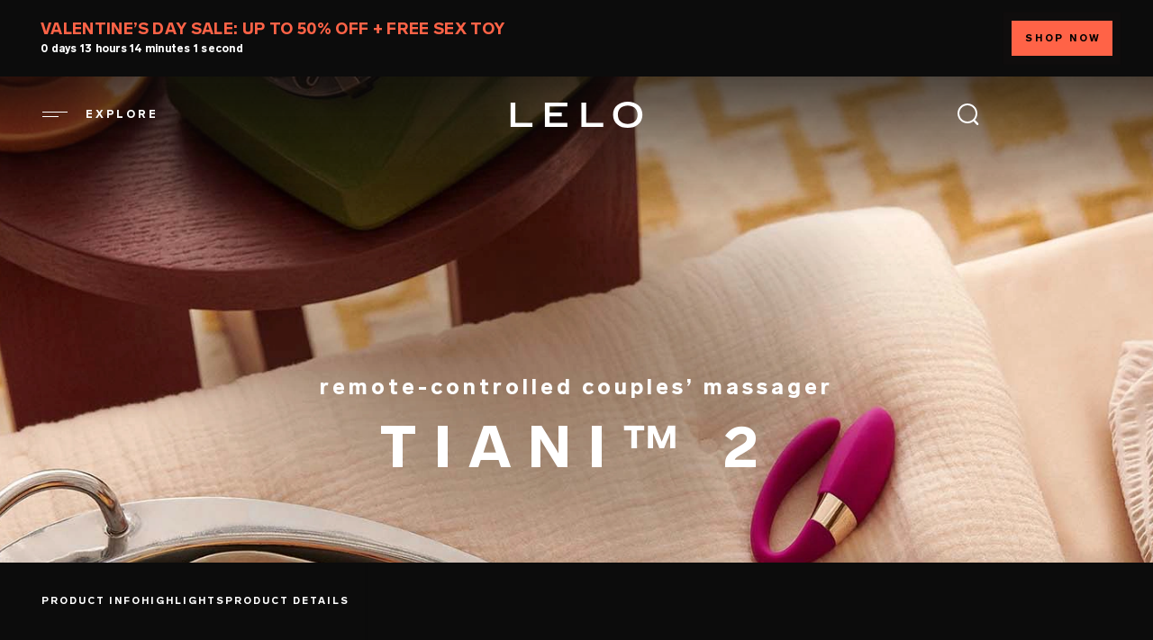

--- FILE ---
content_type: text/html; charset=UTF-8
request_url: https://www.lelo.com/tiani-2
body_size: 20123
content:
<!DOCTYPE html>
<html lang="en" dir="ltr" prefix="og: https://ogp.me/ns#" translate="no">
  <head>
    <meta name="theme-color" content="#0c0c0c">
    <style>html{visibility:hidden;opacity:0;}</style>
    <link rel="preload" href="/themes/play/dist/critical.min.css?v=2" as="style">
    <link rel="stylesheet" href="https://www.lelo.com/themes/play/dist/critical.min.css?v=2">
    <link rel="apple-touch-icon" href="/themes/play/images/apple-touch-icon.webp">
    <link rel="manifest" href="/manifest.json">
    <meta charset="utf-8" />
<script>window.dataLayer = window.dataLayer || [];</script>
<script> window.dataLayer = [{"currencyRates":{"USDAUD":[1.48942],"USDBRL":[5.3692],"USDCAD":[1.3917],"USDCHF":[0.802659],"USDCNY":[6.96885],"USDCZK":[20.9161],"USDDKK":[6.4415],"USDEUR":[0.861604],"USDGBP":[0.747077],"USDHKD":[7.79735],"USDHUF":[332.104],"USDJPY":[158.195],"USDMXN":[17.6259],"USDNOK":[10.0952],"USDPLN":[3.63815],"USDRUB":[77.8941],"USDSEK":[9.2219],"USDSGD":[1.2886],"USDTWD":[31.623],"USDZAR":[16.4072]},"client_id":0},{"event":"view_item","ecommerce":{"currency":"USD","value":149,"items":[{"item_name":"TIANI\u2122 2","item_id":"438","drupid":"1051","product_id":"70988","item_brand":"LELO","quantity":1,"item_variant":"Deep Rose","item_category5":"Product view","price":149,"local_price":149,"local_currency":"USD","currency":"USD","discount_name":"Discount","discount":0,"promotion_id":["1856"],"discount_percentage":"0%"}]}}]; </script>
<meta name="description" content="TIANI™ 2 is a rechargeable couples’ sex toy worn by women during lovemaking, featuring wireless remote control with groundbreaking SenseMotion™ technology." />
<link rel="canonical" href="https://www.lelo.com/tiani-2" />
<meta property="og:title" content="TIANI™ 2 - remote pleasure" />
<meta property="og:description" content="Come simultaneously with your partner using the remote-controlled couples’ massager TIANI™ 2." />
<meta property="og:image" content="https://assets.lelo.com/dx/2022-09/Tiani2_GraphImages_660x330.webp?VersionId=W3asIayjUtIbNx_Qkg4czuuH4uvtHBSt" />
<meta name="Generator" content="Drupal 10 (https://www.drupal.org); Commerce 2" />
<meta name="MobileOptimized" content="width" />
<meta name="HandheldFriendly" content="true" />
<meta name="viewport" content="width=device-width, initial-scale=1, maximum-scale=1, user-scalable=0" />
<script type="application/ld+json" id="schema_product">{"@context":"https:\/\/schema.org\/","@type":"Product","name":"TIANI\u2122 2","image":"https:\/\/assets.lelo.com\/dx\/static\/products\/TIANI2DesignEditionDeepRose1.webp?VersionId=TTrTmd6Q.PGKcYptxHoY_gB53rmi.AZ1","description":"TIANI\u2122 2 is a remote-controlled couples' sex toy that transfers the sensations to both partners. It has eight powerful pleasure settings with varying intensities, allowing you to experiment and aim to orgasm simultaneously. Using LELO's exclusive SenseMotion\u2122 technology, it gives control to both partners during lovemaking through the movements of the remote. Made from soft, flexible silicone, it perfectly fits different shapes and sizes for unforgettable lovemaking sessions.\r\n","sku":"438","brand":{"@type":"Brand","name":"LELO"},"aggregateRating":{"@type":"AggregateRating","ratingValue":"4.4","reviewCount":"89"},"offers":{"@type":"Offer","url":"https:\/\/www.lelo.com\/tiani-2","priceCurrency":"USD","price":"149.000000","itemCondition":"https:\/\/schema.org\/NewCondition","availability":"https:\/\/schema.org\/InStock"}}</script>
<link rel="preconnect" href="https://www.googletagmanager.com" crossorigin="anonymous" />
<link rel="dns-prefetch" href="https://www.google-analytics.com" />
<link rel="icon" href="/themes/play/favicon.ico" type="image/vnd.microsoft.icon" />
<link rel="alternate" hreflang="en" href="https://www.lelo.com/tiani-2" />
<link rel="alternate" hreflang="de" href="https://www.lelo.com/de/tiani-2" />
<link rel="alternate" hreflang="es" href="https://www.lelo.com/es/tiani-2" />
<link rel="alternate" hreflang="fr" href="https://www.lelo.com/fr/tiani-2" />
<link rel="alternate" hreflang="it" href="https://www.lelo.com/it/tiani-2" />
<link rel="alternate" hreflang="nl" href="https://www.lelo.com/nl/tiani-2" />
<link rel="alternate" hreflang="pt-br" href="https://www.lelo.com/pt-br/tiani-2" />
<link rel="alternate" hreflang="ru" href="https://www.lelo.com/ru/tiani-2" />
<link rel="alternate" hreflang="sv" href="https://www.lelo.com/sv/tiani-2" />
<link rel="alternate" hreflang="pl" href="https://www.lelo.com/pl/tiani-2" />
<link rel="alternate" hreflang="zh-hans" href="https://www.lelo.com/zh-hans/tiani-2" />
<link rel="alternate" hreflang="zh-hant" href="https://www.lelo.com/zh-hant/tiani-2" />
<link rel="alternate" hreflang="ja" href="https://www.lelo.com/ja/tiani-2" />
<link rel="alternate" hreflang="ko" href="https://www.lelo.com/ko/tiani-2" />

    <title>TIANI™ 2 | The Wireless Couples Sex Toy for Incredible Sex</title>
    <script src="https://www.lelo.com/themes/play/dist/observer.min.js?v=2" defer></script>
    <link rel="dns-prefetch" href="//app.omniconvert.com" />
    <script type="text/javascript">window._mktz=window._mktz||[];</script>
    <script src="//cdn.omniconvert.com/js/qe9e171.js" async></script>
    <link rel="dns-prefetch" href="https://cdn.noibu.com" />
    <link rel="stylesheet" media="all" href="/sites/default/files/css/css_VP1MMJRfLR4BmlY4PiKM2Ba35k7P8W_GHkcMlJfQcEc.css?delta=0&amp;language=en&amp;theme=play&amp;include=[base64]" />
<link rel="stylesheet" media="all" href="/sites/default/files/css/css_sY6siBytNO2b0QC_39PVHbDjI2wkYn0lEUqDXFw5f60.css?delta=1&amp;language=en&amp;theme=play&amp;include=[base64]" />
<link rel="stylesheet" media="all" href="/sites/default/files/css/css_MT_QYqfSh3NXF5n_qrW5tKp9JoWlyx9TTuOkSB_BXso.css?delta=2&amp;language=en&amp;theme=play&amp;include=[base64]" />
<link rel="stylesheet" media="all" href="/sites/default/files/css/css_Z7VF3M7C2FvvQG1-ADtlEcb1CD6pGv5NPi1Qq7JyVU8.css?delta=3&amp;language=en&amp;theme=play&amp;include=[base64]" />
<link rel="stylesheet" media="all" href="/sites/default/files/css/css_9kNid19myTQX9plu9IV2Dg9IOsis-XvyGKZnlV4Vo_g.css?delta=4&amp;language=en&amp;theme=play&amp;include=[base64]" />

    <script src="https://www.lelo.com/sites/default/files/js/js_9YZI5aYPh0lexgB9lMrPVuXh8kfTF_K1q7vdI_BgZPQ.js?scope=header&amp;delta=0&amp;language=en&amp;theme=play&amp;include=[base64]"></script>

              <!-- Google Tag Manager -->
<script>(function(w,d,s,l,i){w[l]=w[l]||[];w[l].push({'gtm.start':new Date().getTime(),event:'gtm.js'});var f=d.getElementsByTagName(s)[0],j=d.createElement(s);j.async=true;j.src="https://measure.lelo.com/5syrhipex.js?"+i;f.parentNode.insertBefore(j,f);})(window,document,'script','dataLayer','cksq0n=EQFNLjw%2FVDg6JzgrUFQPTkpLQU8MHEQfHQkfRwsdFA%3D%3D');</script>
<!-- End Google Tag Manager -->
                    <!-- Request Metrics -->
<script>
    (function(t,e,n,r){function a(){return e&&e.now?e.now():null}if(!n.version){n._events=[];n._errors=[];n._metadata={};n._urlGroup=null;window.RM=n;n.install=function(e){n._options=e;var a=t.createElement("script");a.async=true;a.crossOrigin="anonymous";a.src=r;var o=t.getElementsByTagName("script")[0];o.parentNode.insertBefore(a,o)};n.identify=function(t,e){n._userId=t;n._identifyOptions=e};n.sendEvent=function(t,e){n._events.push({eventName:t,metadata:e,time:a()})};n.setUrlGroup=function(t){n._urlGroup=t};n.track=function(t,e){n._errors.push({error:t,metadata:e,time:a()})};n.addMetadata=function(t){n._metadata=Object.assign(n._metadata,t)}}})(document,window.performance,window.RM||{},"https://cdn.requestmetrics.com/agent/current/rm.js");
    RM.install({ 
        token: "s5yh3bp:z6cu7ni"
    });
</script>
                    <!-- Noibu -->
<script async src="https://cdn.noibu.com/collect-core.js"></script>
<!-- End Noibu -->
        </head>
  <body>
        <a href="#main-content" class="visually-hidden focusable" aria-label="Link">
      Skip to main content
    </a>
    <!-- Google Tag Manager (noscript) -->
<noscript><iframe src="https://measure.lelo.com/ns.html?id=GTM-KBBHB8" height="0" width="0" style="display:none;visibility:hidden"></iframe></noscript>
<!-- End Google Tag Manager (noscript) -->
      <div class="dialog-off-canvas-main-canvas" data-off-canvas-main-canvas>
    <div class="header-wrapper">
  <div id="promobar" class="before-header-region">
      <div>
    <div  id="block-promobarblock" class="block block-lfi-promobar block-promobar_block" id="block-promobarblock" class="block block-lfi-promobar block-promobar_block">
  
    
        
<div class="black-promobar lfi-promobar lfi_promo">

    <div class="promobar-message">
              <div><span>VALENTINE’S DAY SALE: UP TO 50% OFF + FREE SEX TOY</span>
</div>
                            <span class="js_promobar"></span>
          </div>
    <div class="promotion-link">
      <a href="/valentines-day">SHOP NOW</a>
    </div>
</div>

  </div>

  </div>

  </div>

  <header id="header" role="banner" class="  ">
      <div class="header">
    
<div id="main-menu-wrapper" class="menu-block__wrapper">
  <span class="menu__icon-desktop" role="button" tabindex="0" aria-label="Open menu" title="Menu">
    <img src="/themes/play/images/header/shape-menu-normal.svg" width="32" height="32" alt="menu-icon"><span class="main-menu__title">explore</span>
  </span>
  <nav aria-labelledby="block-play-main-menu-menu" id="block-play-main-menu" inert>
                      
    <h2 class="visually-hidden" id="block-play-main-menu-menu">Main navigation</h2>
    

              <div class="main-menu-inner">
        
              <ul class="main-menu">
                                <li class="main-menu__item" data-level="0">
                                            <a href="/valentines-day" class="no-sibling" data-drupal-link-system-path="taxonomy/term/123">Valentine&#039;s day</a>
                          </li>
                            <li class="main-menu__item" data-level="0">
                                            <a href="/bestsellers" class="no-sibling" data-drupal-link-system-path="taxonomy/term/21">Best Selling Sex Toys</a>
                          </li>
                            <li class="main-menu__item has-lists" data-level="0">
                                            <a href="/sex-toys-for-women" class="has-sibling" aria-expanded="false" role="button" data-drupal-link-system-path="taxonomy/term/2">Sex Toys for Women</a>
                                  <ul class="main-menu__list data-level--1">
                                <li class="main-menu__item" data-level="1">
                                            <a href="/sex-toys-for-women" class="no-sibling" data-drupal-link-system-path="taxonomy/term/2">VIEW ALL PRODUCTS</a>
                          </li>
                            <li class="main-menu__item" data-level="1">
                                            <a href="/g-spot-vibrators" class="no-sibling" data-drupal-link-system-path="taxonomy/term/15">G-spot Vibrators</a>
                          </li>
                            <li class="main-menu__item" data-level="1">
                                            <a href="/clitoral-vibrators" class="no-sibling" data-drupal-link-system-path="taxonomy/term/16">Clitoral Vibrators</a>
                          </li>
                            <li class="main-menu__item" data-level="1">
                                            <a href="/rabbit-vibrators" class="no-sibling" data-drupal-link-system-path="taxonomy/term/17">Rabbit Vibrators</a>
                          </li>
                            <li class="main-menu__item" data-level="1">
                                            <a href="/bullet-vibrators" class="no-sibling" data-drupal-link-system-path="taxonomy/term/18">Bullet Vibrators</a>
                          </li>
                            <li class="main-menu__item" data-level="1">
                                            <a href="/remote-controlled-vibrators-for-women" class="no-sibling" data-drupal-link-system-path="taxonomy/term/14">Remote Controlled Vibrators</a>
                          </li>
                            <li class="main-menu__item" data-level="1">
                                            <a href="/travel-sex-toys" class="no-sibling" data-drupal-link-system-path="taxonomy/term/78">Travel Sex Toys</a>
                          </li>
                            <li class="main-menu__item" data-level="1">
                                            <a href="/wand-massagers" class="no-sibling" data-drupal-link-system-path="taxonomy/term/19">Wand Massagers</a>
                          </li>
                            <li class="main-menu__item" data-level="1">
                                            <a href="/ben-wa-balls" class="no-sibling" data-drupal-link-system-path="taxonomy/term/20">Ben Wa Balls</a>
                          </li>
                            <li class="main-menu__item" data-level="1">
                                            <a href="/anal-beads" class="no-sibling" data-drupal-link-system-path="taxonomy/term/60">vibrating anal beads</a>
                          </li>
        </ul>
  
                </li>
                            <li class="main-menu__item has-lists" data-level="0">
                                            <a href="/sex-toys-men" class="has-sibling" aria-expanded="false" role="button">Sex Toys for Men</a>
                                  <ul class="main-menu__list data-level--1">
                                <li class="main-menu__item" data-level="1">
                                            <a href="/sex-toys-for-men" class="no-sibling" data-drupal-link-system-path="taxonomy/term/1">VIEW ALL PRODUCTS</a>
                          </li>
                            <li class="main-menu__item" data-level="1">
                                            <a href="/prostate-massagers" class="no-sibling" data-drupal-link-system-path="taxonomy/term/6">Prostate Massagers</a>
                          </li>
                            <li class="main-menu__item" data-level="1">
                                            <a href="/penis-rings" class="no-sibling">Penis Rings</a>
                          </li>
                            <li class="main-menu__item" data-level="1">
                                            <a href="/male-masturbators" class="no-sibling" data-drupal-link-system-path="taxonomy/term/58">male masturbators</a>
                          </li>
                            <li class="main-menu__item" data-level="1">
                                            <a href="/anal-beads-men" class="no-sibling" data-drupal-link-system-path="taxonomy/term/59">vibrating anal beads</a>
                          </li>
        </ul>
  
                </li>
                            <li class="main-menu__item has-lists" data-level="0">
                                            <a href="/sex-toys-for-couples" class="has-sibling" aria-expanded="false" role="button" data-drupal-link-system-path="taxonomy/term/5">Sex Toys for Couples</a>
                                  <ul class="main-menu__list data-level--1">
                                <li class="main-menu__item" data-level="1">
                                            <a href="/sex-toys-for-couples" class="no-sibling" data-drupal-link-system-path="taxonomy/term/5">VIEW ALL PRODUCTS</a>
                          </li>
                            <li class="main-menu__item" data-level="1">
                                            <a href="/remote-controlled-vibrators" class="no-sibling" data-drupal-link-system-path="taxonomy/term/9">Remote Controlled Vibrators</a>
                          </li>
                            <li class="main-menu__item" data-level="1">
                                            <a href="/wearable-vibrators" class="no-sibling" data-drupal-link-system-path="taxonomy/term/11">Wearable Vibrators</a>
                          </li>
        </ul>
  
                </li>
                            <li class="main-menu__item" data-level="0">
                                            <a href="/app-controlled-sex-toys" class="no-sibling" data-drupal-link-system-path="taxonomy/term/125">app-controlled sex toys</a>
                          </li>
                            <li class="main-menu__item" data-level="0">
                                            <a href="/pleasure-sets" class="no-sibling" data-drupal-link-system-path="taxonomy/term/27">Bundles</a>
                          </li>
                            <li class="main-menu__item" data-level="0">
                                            <a href="/lubricants" class="no-sibling" data-drupal-link-system-path="taxonomy/term/71">Lubricants</a>
                          </li>
                            <li class="main-menu__item has-lists" data-level="0">
                                            <a href="/sensual-accessories" class="has-sibling" aria-expanded="false" role="button" data-drupal-link-system-path="taxonomy/term/3">Sex Accessories</a>
                                  <ul class="main-menu__list data-level--1">
                                <li class="main-menu__item" data-level="1">
                                            <a href="/bdsm-toys-gear" class="no-sibling" data-drupal-link-system-path="taxonomy/term/4">BDSM Toys</a>
                          </li>
                            <li class="main-menu__item" data-level="1">
                                            <a href="/balms-oils-serums" class="no-sibling" data-drupal-link-system-path="taxonomy/term/129">Balms, Oils &amp; Serums</a>
                          </li>
                            <li class="main-menu__item" data-level="1">
                                            <a href="/chargers-usb-cables" class="no-sibling" data-drupal-link-system-path="taxonomy/term/133">Chargers &amp; USB Cables</a>
                          </li>
                            <li class="main-menu__item" data-level="1">
                                            <a href="/cleaning-spray" class="no-sibling" data-drupal-link-system-path="taxonomy/term/131">Cleaning Spray</a>
                          </li>
                            <li class="main-menu__item" data-level="1">
                                            <a href="/lubricants" class="no-sibling" data-drupal-link-system-path="taxonomy/term/71">Lubricants</a>
                          </li>
                            <li class="main-menu__item" data-level="1">
                                            <a href="/sex-candles" class="no-sibling" data-drupal-link-system-path="taxonomy/term/128">Sex Candles</a>
                          </li>
                            <li class="main-menu__item" data-level="1">
                                            <a href="/supplements" class="no-sibling" data-drupal-link-system-path="taxonomy/term/130">Supplements</a>
                          </li>
                            <li class="main-menu__item" data-level="1">
                                            <a href="/wellness" class="no-sibling" data-drupal-link-system-path="taxonomy/term/132">Wellness</a>
                          </li>
        </ul>
  
                </li>
                            <li class="main-menu__item" data-level="0">
                                            <a href="/lingerie" class="no-sibling" data-drupal-link-system-path="taxonomy/term/76">Sensual lingerie </a>
                          </li>
                            <li class="main-menu__item" data-level="0">
                                            <a href="/intimina-lelo" class="no-sibling" data-drupal-link-system-path="node/1471">Intimina by LELO</a>
                          </li>
                            <li class="main-menu__item" data-level="0">
                                            <a href="/luxury-dildos" class="no-sibling" data-drupal-link-system-path="taxonomy/term/22">Luxury Sex Toys</a>
                          </li>
                            <li class="main-menu__item" data-level="0">
                                            <a href="/makeup" class="no-sibling" data-drupal-link-system-path="node/1458">LELO MAKEUP™</a>
                          </li>
                            <li class="main-menu__item" data-level="0">
                                            <a href="/lelo-hex-condoms" class="no-sibling" data-drupal-link-system-path="node/1462">Condoms</a>
                          </li>
                            <li class="main-menu__item" data-level="0">
                                            <a href="/queer-picks" class="no-sibling" data-drupal-link-system-path="taxonomy/term/38">LGBTQ+ Sex Toys</a>
                          </li>
                            <li class="main-menu__item" data-level="0">
                                            <a href="/blog" class="no-sibling">Blog</a>
                          </li>
        </ul>
  


      </div>
      </nav>
</div>

<div  id="block-play-branding" class="block block-system block-system_branding_block" id="block-play-branding" class="block block-system block-system_branding_block">
  
    
        <a href="/" rel="home" aria-label="Logo">
      <img src="/themes/play/logo.svg" width="148" height="31" alt="Home">
    </a>
  </div>
<div class="dummy-search-place"></div>
<div class="search-block__wrapper">
  <span class="search__icon" title="Search">
    <img fetchpriority="high" id="search-trigger" width="32" height="32" src="/themes/play/images/header/shape-search-normal-new.svg" aria-label="Open Search" tabindex="0" alt="Search">
  </span>
</div>
<nav role="navigation" aria-labelledby="block-play-account-menu-menu" id="block-play-account-menu">
            
  <h2 class="visually-hidden" id="block-play-account-menu-menu">User account menu</h2>
  

        

  </nav>
<div  id="block-hilwishlist" class="block block-hil-wishlist block-hil_wishlist" id="block-hilwishlist" class="block block-hil-wishlist block-hil_wishlist">
  
    
      <div id="hil-wishlist-block"></div>

  </div>
<div  id="block-play-shopping-cart" class="block block-commerce-cart block-commerce_cart" id="block-play-shopping-cart" class="block block-commerce-cart block-commerce_cart"></div>
<div class="language-switcher-language-url" id="block-play-languageswitcher" role="navigation">
  
      <h2>
      
      <span class="fake-active-lng" tabindex="0"></span>
      <span class="lng-h2">back to menu</span>
    </h2>
    
      <ul class="links" inert><li hreflang="en" data-drupal-link-system-path="product/70988" class="en is-active" aria-current="page"><a href="/tiani-2" class="language-link is-active" hreflang="en" data-drupal-link-system-path="product/70988" aria-current="page">English</a></li><li hreflang="de" data-drupal-link-system-path="product/70988" class="de"><a href="/de/tiani-2" class="language-link" hreflang="de" data-drupal-link-system-path="product/70988">Deutsch</a></li><li hreflang="es" data-drupal-link-system-path="product/70988" class="es"><a href="/es/tiani-2" class="language-link" hreflang="es" data-drupal-link-system-path="product/70988">Español</a></li><li hreflang="fr" data-drupal-link-system-path="product/70988" class="fr"><a href="/fr/tiani-2" class="language-link" hreflang="fr" data-drupal-link-system-path="product/70988">Français</a></li><li hreflang="it" data-drupal-link-system-path="product/70988" class="it"><a href="/it/tiani-2" class="language-link" hreflang="it" data-drupal-link-system-path="product/70988">Italiano</a></li><li hreflang="nl" data-drupal-link-system-path="product/70988" class="nl"><a href="/nl/tiani-2" class="language-link" hreflang="nl" data-drupal-link-system-path="product/70988">Nederlands</a></li><li hreflang="pt-br" data-drupal-link-system-path="product/70988" class="pt-br"><a href="/pt-br/tiani-2" class="language-link" hreflang="pt-br" data-drupal-link-system-path="product/70988">Português</a></li><li hreflang="ru" data-drupal-link-system-path="product/70988" class="ru"><a href="/ru/tiani-2" class="language-link" hreflang="ru" data-drupal-link-system-path="product/70988">Русский</a></li><li hreflang="sv" data-drupal-link-system-path="product/70988" class="sv"><a href="/sv/tiani-2" class="language-link" hreflang="sv" data-drupal-link-system-path="product/70988">Svenska</a></li><li hreflang="pl" data-drupal-link-system-path="product/70988" class="pl"><a href="/pl/tiani-2" class="language-link" hreflang="pl" data-drupal-link-system-path="product/70988">Polski</a></li><li hreflang="zh-hans" data-drupal-link-system-path="product/70988" class="zh-hans"><a href="/zh-hans/tiani-2" class="language-link" hreflang="zh-hans" data-drupal-link-system-path="product/70988">简体中文</a></li><li hreflang="zh-hant" data-drupal-link-system-path="product/70988" class="zh-hant"><a href="/zh-hant/tiani-2" class="language-link" hreflang="zh-hant" data-drupal-link-system-path="product/70988">繁體中文</a></li><li hreflang="ja" data-drupal-link-system-path="product/70988" class="ja"><a href="/ja/tiani-2" class="language-link" hreflang="ja" data-drupal-link-system-path="product/70988">日本語</a></li><li hreflang="ko" data-drupal-link-system-path="product/70988" class="ko"><a href="/ko/tiani-2" class="language-link" hreflang="ko" data-drupal-link-system-path="product/70988">한국어</a></li></ul>
  </div>

  </div>



  </header>
</div>

<div class="layout-container commerce-product ">
  <div class="before-content-region">
      <div>
    <div data-drupal-messages-fallback class="hidden"></div>
<div  id="block-hilageverification" class="block block-hil-age-verification block-hil_age_verification" id="block-hilageverification" class="block block-hil-age-verification block-hil_age_verification">
  
    
      <div id="hil-age-verification-block"></div>

  </div>
<div  id="block-react-google" class="block block-lelo-api-user block-react_google" id="block-react-google" class="block block-lelo-api-user block-react_google">
  
    
      <div id="react-google"></div>

  </div>

  </div>

  </div>

  <main class="layout-container-content product_page">
    <a id="main-content" tabindex="-1" aria-label="Link"></a>
    <div class="layout-content">
          <div>
    
  
<div   id="block-reactcart" class="block block-block-content block-block_content eb926b6e-839d-4466-abe6-1cf36b7a6d79 basic basic-block" id="block-reactcart" class="block block-block-content block-block_content eb926b6e-839d-4466-abe6-1cf36b7a6d79 basic basic-block">
  
    
  <div class="container">
          
      </div>
</div>


<div  id="block-play-content" class="block block-system block-system_main_block" id="block-play-content" class="block block-system block-system_main_block">
  
    
      <article>
  
    <div class="black-bg layout layout--onecol">
    <div  class="layout__region layout__region--content">
      



<div  class="block block-layout-builder block-inline-blockhero-block-product-page hero_block_center swiper-slide" class="block block-layout-builder block-inline-blockhero-block-product-page hero_block_center swiper-slide">
  
    
      
          <div class="background-image">
        <picture>
          <source media="(max-width: 575px)"
                  srcset="https://assets.lelo.com/dx/2023-11/Hero_block_black_1_mobile_375x529px_TIANI_TIANI_2.webp?VersionId=Jcq1BODRMIMSHf21ysvBcPsscNVdZbk_">
          <source media="(min-width: 576px)"
                  srcset="https://assets.lelo.com/dx/2023-11/Hero_block_desktop_1920x840px_TIANI_2.webp?VersionId=N97Kk47wRdiL6iSa7LUdEdhvDUH_8M5s">
          <img fetchpriority="high" src="https://assets.lelo.com/dx/2023-11/Hero_block_desktop_1920x840px_TIANI_2.webp?VersionId=N97Kk47wRdiL6iSa7LUdEdhvDUH_8M5s" alt="tiani 2"/>
        </picture>
      </div>
    
      

    <div class="container">
            <div class="inner-container">
                  <div class="field_hero_subtitle">
            <h2 style="color:#ffffff;">remote-controlled couples’ massager</h2>
          </div>
                          <div class="field_hero_title">
            <h1 style="color:#ffffff;">TIANI™ 2
</h1>
          </div>
              </div>
    </div>
    <div class="helper-class"><span class="helper-inline-blockhero-block-product-page"></span></div>
</div>


<div id="purchaseBarTrack"  class="block block-layout-builder block-inline_block purchase-bar-block" class="block block-layout-builder block-inline_block purchase-bar-block">
  
    
      
    <div class="commerce-purchase-bar-container">
    <nav class="commerce-purchase-bar-container--navigation" id="commerce-purchase-bar"></nav>
    <div id="commerce-purchase-bar-product-container" class="commerce-purchase-bar-container--product"></div>
  </div>
</div>




    </div>
  </div>
  <div class="black-bg layout layout--onecol">
    <div  class="layout__region layout__region--content">
      
  
<div  id="about" spy-title="PRODUCT INFO"   style="color:#ffffff"   class="block block-layout-builder block-inline-blockheading-block heading_block slider-blocked scrollspy" class="block block-layout-builder block-inline-blockheading-block heading_block slider-blocked scrollspy">
  <div class="container heading-block">
    
        
          
            <div class="field_heading_block_title" ><h3>Remote pleasure</h3>

<p>Adventurous couples are about to see the true meaning of coming together with TIANI™ 2 remote-controlled couples’ sex toy. This pleasure device enhances the sensations for both partners as one arm vibrates inside the vagina while transferring the vibrations to the penis for an unmatched experience. Made from soft, flexible silicone, it's a fantastic option for adventurous bedroom play.</p></div>
      
      </div>
</div>



    </div>
  </div>
  <div class="black-bg layout layout--onecol">
    <div  class="layout__region layout__region--content">
           


<div  style="color:#ffffff"   class="block block-layout-builder block-inline_block overlay-block background-video-block overlay_block lazy-load swiper-slide show-hide bg-image" class="block block-layout-builder block-inline_block overlay-block background-video-block overlay_block lazy-load swiper-slide show-hide bg-image">
  
    
                <div class="background-image">
        <picture>
          <source media="(max-width: 575px)"
                  srcset="https://assets.lelo.com/dx/2023-11/Overlay_block_mobile_1_375x462px_TIANI_2_0.webp?VersionId=J6kN4q.ukWimQSvrs54_ifsCtKX0B_Is">
          <source media="(min-width: 576px)"
                  srcset="https://assets.lelo.com/dx/2023-11/Overlay_block_desktop_1_1920x840px_TIANI_2.webp?VersionId=GzcOH6gzd66GNip_cJj.aO._oR3ECcs.">
          <img loading="lazy" src="https://assets.lelo.com/dx/2023-11/Overlay_block_desktop_1_1920x840px_TIANI_2.webp?VersionId=GzcOH6gzd66GNip_cJj.aO._oR3ECcs." alt="tiani 2">
        </picture>
      </div>
        <div class="container-inner">
              <div class="overlay-over-block" style="background-color: rgba(0,0,0,0.65)"></div>
            <div class="container">
                  <div class="field_text-over-block" aria-live="polite" aria-atomic="true">
            <h3 style="color:#ffffff;">
              <p>SenseMotion™ technology allows you to use the motion-sensitive remote controller to increase pleasure with the flick of a wrist.</p>
            </h3>
          </div>
              </div>
    </div>
  </div>




    </div>
  </div>
  <div class="black-bg layout layout--onecol">
    <div  class="layout__region layout__region--content">
      
  

<div  id="technologies" spy-title="HIGHLIGHTS"   style="color:#ffffff"   class="block block-layout-builder block-inline_block product-technologies product_technologies slider-blocked lazy-load scrollspy" class="block block-layout-builder block-inline_block product-technologies product_technologies slider-blocked lazy-load scrollspy">
  
    
      <div class="container product-technologies-container">
              <div class="field_product_technologies__tagline">
          <h3 style="color:#ffffff;">HIGHLIGHTS</h3>
        </div>
            <div class="product-technologies-inner">
        <picture>
          <source media="(max-width: 575px)"
                  srcset="https://assets.lelo.com/dx/2023-11/Tehnologies_image_mobile_375x345px_TIANI_2.webp?VersionId=e_cWyrmoW8OBKxRd5QcbzbgQaafTbMb7">
          <source media="(min-width: 576px)"
                  srcset="https://assets.lelo.com/dx/2023-11/Tehnologies_image_desktop_730x730px_TIANI_2.webp?VersionId=FKWpLImpPfesKBpAjFtljV_METwQ9EhD">
          <img loading="lazy" src="https://assets.lelo.com/dx/2023-11/Tehnologies_image_desktop_730x730px_TIANI_2.webp?VersionId=FKWpLImpPfesKBpAjFtljV_METwQ9EhD" alt="tiani 2">
        </picture>
        
<div class="technologies_items">
      <div class="technologies_item few-items">
      <div class="technologies_item__image">
                  <div class="field_product_technologies__icon">
            <img loading="lazy" src="https://assets.lelo.com/dx/2023-11/TECH_FLEXIBLE%20TO%20SUIT%20EVERYBODY_60x60.svg?VersionId=HAURQlZ9Yi89jAYwGVwcmDAEB3noWGQS" alt="Icon">
          </div>
              </div>
      <div class="technologies_item__text">
                  <div class="field_product_technologies__title">
            <h2 style="color:#ffffff;">1 - FLEXIBLE TO SUIT EVERYBODY</h2>
          </div>
                          <div class="field_product_technologies__body">
            <p style="color:#ffffff;">TIANI™ 2 bends to suit all body shapes for a luxuriously comfortable fit.
</p>
          </div>
              </div>
    </div>
      <div class="technologies_item few-items">
      <div class="technologies_item__image">
                  <div class="field_product_technologies__icon">
            <img loading="lazy" src="https://assets.lelo.com/dx/2023-11/TECH_EXTRA-SOFT%20SILICONE_60x60.svg?VersionId=2EwORWoabdRG4OG9sUmf3w4DtKP.xMN0" alt="Icon">
          </div>
              </div>
      <div class="technologies_item__text">
                  <div class="field_product_technologies__title">
            <h2 style="color:#ffffff;">2 - EXTRA-SOFT SILICONE</h2>
          </div>
                          <div class="field_product_technologies__body">
            <p style="color:#ffffff;">Ultra-smooth premium silicone that feels warm to the touch.
</p>
          </div>
              </div>
    </div>
      <div class="technologies_item few-items">
      <div class="technologies_item__image">
                  <div class="field_product_technologies__icon">
            <img loading="lazy" src="https://assets.lelo.com/dx/2023-11/TECH_MADE_FOR_ADVENTUROUS_COUPLES_60x60.svg?VersionId=CpYK2Olxb3PiRiVsmApPEgwXvTXPj6Lt" alt="Icon">
          </div>
              </div>
      <div class="technologies_item__text">
                  <div class="field_product_technologies__title">
            <h2 style="color:#ffffff;">3 - MADE FOR ADVENTUROUS COUPLES</h2>
          </div>
                          <div class="field_product_technologies__body">
            <p style="color:#ffffff;">Designed to enhance the sensations during sex.
</p>
          </div>
              </div>
    </div>
  </div>

      </div>
    </div>
    <div class="helper-class"><span class="helper-inline-blockproduct-technologies"></span></div>
</div>



    </div>
  </div>
  <div class="black-bg layout layout--onecol">
    <div  class="layout__region layout__region--content">
      

<div  class="block block-block-content block-block_content _7b53697-b57f-4338-a0ad-d02dc08681cd video-block video_block video-block-observer lazy-load swiper-slide" class="block block-block-content block-block_content _7b53697-b57f-4338-a0ad-d02dc08681cd video-block video_block video-block-observer lazy-load swiper-slide">
  
    
            <div class="video-field" data-blockID="213">
        
      <div>
              <div class="field_video"><div data-video-embed-field-lazy="&lt;div class=&quot;video-embed-field-provider-wistia video-embed-field-responsive-video&quot;&gt;&lt;iframe width=&quot;854&quot; height=&quot;480&quot; frameborder=&quot;0&quot; allowfullscreen=&quot;allowfullscreen&quot; class=&quot;wistia_embed&quot; title=&quot;Wistia video&quot; id=&quot;wistia-213&quot; name=&quot;wistia_embed&quot; title=&quot;Wistia video&quot; src=&quot;https://fast.wistia.com/embed/iframe/vsf1015i1v?autoPlay=1&amp;amp;playSuspendedOffScreen=1&quot;&gt;&lt;/iframe&gt;

    
  &lt;div class=&quot;wistia-video-id&quot; data-videoid=&quot;vsf1015i1v&quot;&gt;&lt;/div&gt;
&lt;/div&gt;
" class="video-embed-field-lazy"><div class="video-embed-field-responsive-video">
  <img src="https://assets.lelo.com/dx/2024-06/Overlay_block_desktop_2_1920x840px_ENIGMA.webp?VersionId=h3ah8pCMgIMJcjux5VsNmzLxBHVh76j1" loading="lazy" alt="Video"/>
</div>
</div>
</div>
          </div>
  
      </div>
              <div class="play-wrapper">
        <div class="field_play_video_text" >
          dive into pleasure with <strong>LELO</strong>
        </div>
        <div class="play-button" tabindex="0"></div>
      </div>
      </div>



    </div>
  </div>
  <div class="black-bg layout layout--onecol">
    <div  class="layout__region layout__region--content">
      
  


<div  style="color:#ffffff"   class="block block-layout-builder block-inline_block product-features features_block swiper-slide lazy-load tagline" class="block block-layout-builder block-inline_block product-features features_block swiper-slide lazy-load tagline">
  
    
      <div class="container">
              <div class="field_features_tagline">
          <h3 style="color:#ffffff;">FEATURES</h3>
        </div>
                  
<div class="features__wrapper">
      <div class="features-item">
              <div class="features-item-icon">
          <img loading="lazy" src="https://assets.lelo.com/dx/2025-03/FEATURE_ISO_3533_80x80px%20%281%29.svg?VersionId=zXGT3uJaI2IWsXyqvVCBYWYx_rk1zviF" alt="Icon">
        </div>
            <div class="text-inner-container">
                  <div class="field_features_title">
            <h3 style="color:#ffffff;">ISO 3533 SAFETY ASSURANCE</h3>
          </div>
                          <div class="field_features_subtitle">
            <h3 style="color:#ffffff;">indulge in pleasure with toys made at the highest possible safety standard</h3>
          </div>
              </div>
    </div>
      <div class="features-item">
              <div class="features-item-icon">
          <img loading="lazy" src="https://assets.lelo.com/dx/2023-11/FEATURE_certified_for_your_pleasure_80x80.svg?VersionId=qLUeCXka4EZmkPdXlDOw83fhm4ZOCfjM" alt="Icon">
        </div>
            <div class="text-inner-container">
                  <div class="field_features_title">
            <h3 style="color:#ffffff;">CERTIFIED BODY-SAFE</h3>
          </div>
                          <div class="field_features_subtitle">
            <h3 style="color:#ffffff;">the highest standard of safety and construction</h3>
          </div>
              </div>
    </div>
      <div class="features-item">
              <div class="features-item-icon">
          <img loading="lazy" src="https://assets.lelo.com/dx/2023-11/FEATURE_8_SETTINGS_80x80px.svg?VersionId=.Ingg9OkApiil1zCppbNFe1AmjS_tcDc" alt="Icon">
        </div>
            <div class="text-inner-container">
                  <div class="field_features_title">
            <h3 style="color:#ffffff;">8 SETTINGS</h3>
          </div>
                          <div class="field_features_subtitle">
            <h3 style="color:#ffffff;">from a teasing murmur to a satisfying pulse</h3>
          </div>
              </div>
    </div>
      <div class="features-item">
              <div class="features-item-icon">
          <img loading="lazy" src="https://assets.lelo.com/dx/2023-11/FEATURE_SCULPTED_FOR_YOUR_PLEASUR_80x80px.svg?VersionId=H2IwhY60HdIsLLYzI47KfSG_NwUe6xdX" alt="Icon">
        </div>
            <div class="text-inner-container">
                  <div class="field_features_title">
            <h3 style="color:#ffffff;">SCULPTED FOR YOUR PLEASURE</h3>
          </div>
                          <div class="field_features_subtitle">
            <h3 style="color:#ffffff;">fits your body like a glove</h3>
          </div>
              </div>
    </div>
      <div class="features-item">
              <div class="features-item-icon">
          <img loading="lazy" src="https://assets.lelo.com/dx/2023-11/FEATURE_100__WATERPROOF_80x80px.svg?VersionId=P16RIjhHimo1kB8LkZpyaqU2ElT0MKkO" alt="Icon">
        </div>
            <div class="text-inner-container">
                  <div class="field_features_title">
            <h3 style="color:#ffffff;">100% WATERPROOF</h3>
          </div>
                          <div class="field_features_subtitle">
            <h3 style="color:#ffffff;">perfect for the bath and shower</h3>
          </div>
              </div>
    </div>
      <div class="features-item">
              <div class="features-item-icon">
          <img loading="lazy" src="https://assets.lelo.com/dx/2023-11/FEATURE_GLOBAL_BESTSELLER_80x80px.svg?VersionId=UdN_cTDAY7X2GhmYJONpf6zhgL7Py7tN" alt="Icon">
        </div>
            <div class="text-inner-container">
                  <div class="field_features_title">
            <h3 style="color:#ffffff;">GLOBAL BESTSELLER</h3>
          </div>
                          <div class="field_features_subtitle">
            <h3 style="color:#ffffff;">loved by millions</h3>
          </div>
              </div>
    </div>
  </div>

    </div>
  </div>



    </div>
  </div>
  <div class="black-bg layout layout--onecol">
    <div >
      
    </div>
  </div>
  <div class="black-bg layout layout--onecol">
    <div  class="layout__region layout__region--content">
      

<div  style="color:#ffffff"   class="block block-layout-builder block-inline_block lifestyle-block lifestyle_block lazy-load swiper-slide" class="block block-layout-builder block-inline_block lifestyle-block lifestyle_block lazy-load swiper-slide">
  
    
            <div class="background-image">
        <picture>
          <source media="(max-width: 575px)"
                  srcset="https://assets.lelo.com/dx/2023-11/Overlay_block_mobile_1_375x462px_TIANI_2.webp?VersionId=IQ_HsXPvhn7V1ETmJ2zZ4PgW0oHn.WZN">
          <source media="(min-width: 576px)"
                  srcset="https://assets.lelo.com/dx/2023-11/Overlay_block_desktop_1_1920x840px_TIANI_2_0.webp?VersionId=Em4WsvUczwuTPd3F44urCYJwUEoKB_Jl">
          <img loading="lazy" src="https://assets.lelo.com/dx/2023-11/Overlay_block_desktop_1_1920x840px_TIANI_2_0.webp?VersionId=Em4WsvUczwuTPd3F44urCYJwUEoKB_Jl" alt="tiani 2">
        </picture>
      </div>
        <div class="container">
              <div class="field_lifestyle_title">
          <h2 style="color:#ffffff;"><strong>orgasms</strong> for all
</h2>
        </div>
                </div>
  
</div>



    </div>
  </div>
  <div class="black-bg layout layout--onecol">
    <div  class="layout__region layout__region--content">
      

  
<div  id="specifications" spy-title="PRODUCT DETAILS"   style="color:#ffffff"   class="block block-layout-builder block-inline_block specifications-block specifications_block lazy-load slider-blocked swiper-slide scrollspy" class="block block-layout-builder block-inline_block specifications-block specifications_block lazy-load slider-blocked swiper-slide scrollspy">
  
    
      <div class="container specifications-container">
              <div class="field_specifications_tagline">
          <h3 style="color:#ffffff;">PRODUCT DETAILS</h3>
        </div>
      
      <div class="specifications-inner">
        <div class="image-container">
          <picture>
            <source media="(max-width: 575px)"
                    srcset="https://assets.lelo.com/dx/2023-11/Specification_image_mobile_335x335px_TIANI_2.webp?VersionId=xsv3eAmjuo6Lu3_gEWt9hPnjsaWBj8Ng">
            <source media="(min-width: 576px)"
                    srcset="https://assets.lelo.com/dx/2023-11/Specification_image_desktop_730x730px_TIANI_2.webp?VersionId=BwmWy9ZJF5pdWWKGOvnU6LCnctvGmvWS">
            <img loading="lazy" class="image-key--0" src="https://assets.lelo.com/dx/2023-11/Specification_image_desktop_730x730px_TIANI_2.webp?VersionId=BwmWy9ZJF5pdWWKGOvnU6LCnctvGmvWS" alt="tiani 2">
          </picture>
                            </div>
        <div class="text-container field_specifications_accordion_item">
                      
  <div class="accordion-item accordion_item_block accordion-key--0">
    <h3 class="accordion-header">
      <button class="accordion-button"
              id="heading-0"
              aria-label="Accordion"
              aria-expanded="false"
              aria-controls="content-0">
        
            <div class="field_accordion_title" ><p>SPECIFICATIONS</p></div>
      
      </button>
    </h3>
    <div id="content-0"
     class="accordion-content"
     aria-labelledby="heading-0"
     hidden>
      
            <div class="field_accordion_body body" ><table><tbody><tr><td><p>Materials:</p></td><td><p>Matte body-safe silicone, Shiny ABS plastic</p></td></tr><tr><td><p>Size:</p></td><td><p>84 x 42 x 28 mm / 3.31 x 1.65 x 1.1 in</p></td></tr><tr><td><p>Diameter:</p></td><td><p>28 mm / 1.1 in</p></td></tr><tr><td><p>Insertable length:</p></td><td><p>75 mm / 3.0 in</p></td></tr><tr><td><p>Weight:</p></td><td><p>31 g / 1.1 oz</p></td></tr><tr><td><p>Battery:</p></td><td><p>Li-Ion 70 mAh 3.7 V</p></td></tr><tr><td><p>Charging:</p></td><td><p>up to 2 h at 5.0 V 70 mA</p></td></tr><tr><td><p>User time:</p></td><td><p>2 h TIANI™ 2; 10 h controller</p></td></tr><tr><td><p>Standby:</p></td><td><p>90 days</p></td></tr><tr><td><p>Frequency:</p></td><td><p>100 Hz</p></td></tr><tr><td><p>Switch off:</p></td><td><p>Automatic after 20 minutes</p></td></tr><tr><td><p>Max. noise level:</p></td><td><p>50 dB</p></td></tr><tr><td><p>Wireless range:</p></td><td><p>Up to 12 m / 39 ft</p></td></tr></tbody></table></div>
      
    </div>
  </div>
  <div class="accordion-item accordion_item_block accordion-key--1">
    <h3 class="accordion-header">
      <button class="accordion-button"
              id="heading-1"
              aria-label="Accordion"
              aria-expanded="false"
              aria-controls="content-1">
        
            <div class="field_accordion_title" ><p>CONTENT</p></div>
      
      </button>
    </h3>
    <div id="content-1"
     class="accordion-content"
     aria-labelledby="heading-1"
     hidden>
      
            <div class="field_accordion_body body" ><p>TIANI™ 2<br>
Wireless remote controller<br>
USB-charging cord<br>
Satin storage pouch<br>
Warranty registration card<br>
Detailed instruction manual<br>
2 x AAA batteries for remote</p></div>
      
    </div>
  </div>
  <div class="accordion-item accordion_item_block accordion-key--2">
    <h3 class="accordion-header">
      <button class="accordion-button"
              id="heading-2"
              aria-label="Accordion"
              aria-expanded="false"
              aria-controls="content-2">
        
            <div class="field_accordion_title" ><p>WARRANTY</p></div>
      
      </button>
    </h3>
    <div id="content-2"
     class="accordion-content"
     aria-labelledby="heading-2"
     hidden>
      
            <div class="field_accordion_body body" ><p>The 1-year warranty covers you up to one year after the purchase date. If a problem occurs within this time, you can file a claim to receive a free replacement. Just save the receipt!</p>

<p>&nbsp;</p>

<p>QUALITY GUARANTEE</p>

<p>&nbsp;</p>

<p>The 10-year warranty covers your product for ten years after your 1-year warranty expires.</p></div>
      
    </div>
  </div>



                                
            <div class="field_download" ><a class="btn btn-download" href="https://assets.lelo.com/dx/static/2023-12/LELO_TIANI%202_Online%20Manual_EN_0.pdf?VersionId=0OoYeM8pwyX097FNSgaJZENOFaBMFVKw" target="_blank" download="LELO - Manual" aria-label="Manual">MANUAL, WARNINGS AND SAFETY</a></div>
      
                  </div>
      </div>
    </div>
  </div>



    </div>
  </div>
  <div class="black-bg layout layout--onecol">
    <div >
      
    </div>
  </div>
  <div id="commerce-section"  class="layout layout--twocol-section layout--twocol-section--50-50 commerce_section lazy-load"></div>
  <div class="black-bg layout layout--onecol">
    <div  class="layout__region layout__region--content">
      

  


<div  class="block block-block-content block-block-content89a46622-b00e-44df-9be4-5328e511613b hero-block hero_block_left swiper-slide lazy-load" class="block block-block-content block-block-content89a46622-b00e-44df-9be4-5328e511613b hero-block hero_block_left swiper-slide lazy-load">
  
    
      
          <div class="background-image">
        <picture>
          <source media="(max-width: 575px)"
                  srcset="https://assets.lelo.com/dx/2025-04/ISO3533_2024_KV_HP-mobile_375x534px_1_new-optimized.webp?VersionId=8UE4MuQy1RHklenRfaUETp9SJnNylgos">
          <source media="(min-width: 576px)"
                  srcset="https://assets.lelo.com/dx/2025-04/ISO3533_2024_KV_HP-desktop_1920x840px_1_new-optimized.webp?VersionId=raiNX.OWFz_ZF2wyK_ofEbi0W4ZOr0yX">
          <img loading="lazy"  src="https://assets.lelo.com/dx/2025-04/ISO3533_2024_KV_HP-mobile_375x534px_1_new-optimized.webp?VersionId=8UE4MuQy1RHklenRfaUETp9SJnNylgos" alt="ISO"/>
        </picture>
      </div>
    
    <div class="container">
      
      
            <div class="inner-container">
                  <div class="field_hero_title">
            <h2 style="color:#ffffff;">satisfying the<br><strong>orgasmic standard</strong></h2>
          </div>
                                  <div class="field_hero_body" style="color:#ffffff;">
            <p>In an industry oversaturated with sub-par products, LELO proudly meets the ISO 3533 international standard, ensuring safety requirements for sex toys. This standard guarantees that every LELO pleasure device is safe for reasonable and foreseeable use and that production materials are safe for contact with the genitalia and/or anus.</p>
          </div>
                          <div class="secondary-black_button_link_wrapper">
            <a href="/iso-3533-certificate">FIND OUT MORE</a>
          </div>
                              </div>
    </div>
    <div class="helper-class"><span class="helper-block-content89a46622-b00e-44df-9be4-5328e511613b"></span></div>
</div>



    </div>
  </div>
  <div class="black-bg layout layout--onecol">
    <div  class="layout__region layout__region--content">
      <div id="bazaarreviews" data-drupal-anchor="true" data-drupal-titlenav="REVIEWS"  class="block block-block-content block-block_content _a529b69-56cd-409d-9121-5662cd7a4b00 bazaar-reviews-block container bazaar-reviews lazy-load"  class="block block-block-content block-block_content _a529b69-56cd-409d-9121-5662cd7a4b00 bazaar-reviews-block container bazaar-reviews lazy-load">
	
	
	    <h2>reviews</h2>
    <div id="bazaar-voice-container"></div>
	</div>



    </div>
  </div>
  <div class="black-bg layout layout--onecol">
    <div  class="layout__region layout__region--content">
      

<div  class="block block-layout-builder block-inline_block related-products layout--slider slider-blocked lazy-load" class="block block-layout-builder block-inline_block related-products layout--slider slider-blocked lazy-load">
  
    
      
<div class="container intro-container">
      <div class="field_intro_text">YOU MAY LIKE</div>
  </div>

<div class="swiper-related-products-container">
  <div class="related-products__wrapper swiper-wrapper">
          <article class="commerce-related-products swiper-slide" class="commerce-related-products swiper-slide"
  data-related-product-id="750435">
  
            <div class="field_product_image_teaser" >    <img src="https://assets.lelo.com/dx/2022-06/TIANI_DUO_0.webp?VersionId=tZ36.4ltItevFxgyLgUKQeSCxMAuLbdh" width="468" height="610" alt="tiani duo" loading="lazy" />

</div>
      
  <div class="related-text-container">
    
            <div class="title" ><a href="/tiani-duo" hreflang="en">TIANI™ DUO</a></div>
      
    
<div class="commerce-category">
      <a href="/sex-toys-for-couples" hreflang="en">Sex Toys for Couples</a>
  </div>

    <a href="/tiani-duo" class="product-url" aria-label="Discover">Discover</a>
  </div>
</article class="commerce-related-products swiper-slide">

          <article class="commerce-related-products swiper-slide" class="commerce-related-products swiper-slide"
  data-related-product-id="750389">
  
            <div class="field_product_image_teaser" >    <img src="https://assets.lelo.com/dx/2022-06/ENIGMA_Cruise.webp?VersionId=INIC5uCdFpszYfj9Z.uU3GcCEIbm8rK." width="468" height="610" alt="ENIGMA Cruise" loading="lazy" />

</div>
      
  <div class="related-text-container">
    
            <div class="title" ><a href="/enigma-cruise" hreflang="en">ENIGMA™ Cruise</a></div>
      
    
<div class="commerce-category">
      <a href="/sex-toys-for-women" hreflang="en">Sex Toys for Women</a>
  </div>

    <a href="/enigma-cruise" class="product-url" aria-label="Discover">Discover</a>
  </div>
</article class="commerce-related-products swiper-slide">

          <article class="commerce-related-products swiper-slide" class="commerce-related-products swiper-slide"
  data-related-product-id="729421">
  
            <div class="field_product_image_teaser" >    <img src="https://assets.lelo.com/dx/2022-06/SILA_Cruise.webp?VersionId=I9mO54OfvQTc3dpkWI4PRRXQA.TArh9E" width="468" height="610" alt="SILA Cruise" loading="lazy" />

</div>
      
  <div class="related-text-container">
    
            <div class="title" ><a href="/sila-cruise" hreflang="en">SILA™ Cruise</a></div>
      
    
<div class="commerce-category">
      <a href="/clitoral-vibrators" hreflang="en">Clitoral Vibrators</a>
  </div>

    <a href="/sila-cruise" class="product-url" aria-label="Discover">Discover</a>
  </div>
</article class="commerce-related-products swiper-slide">

          <article class="commerce-related-products swiper-slide" class="commerce-related-products swiper-slide"
  data-related-product-id="325">
  
            <div class="field_product_image_teaser" >    <img src="https://assets.lelo.com/dx/2022-05/TOR_2.webp?VersionId=TUIvFMqSw_9HfzGg_NIQ92.hg4Vl1QuK" width="468" height="610" alt="Tor 2" loading="lazy" />

</div>
      
  <div class="related-text-container">
    
            <div class="title" ><a href="/tor-2" hreflang="en">TOR™ 2</a></div>
      
    
<div class="commerce-category">
      <a href="/vibrating-penis-rings" hreflang="en">Penis Rings</a>
  </div>

    <a href="/tor-2" class="product-url" aria-label="Discover">Discover</a>
  </div>
</article class="commerce-related-products swiper-slide">

      </div>
  <!-- Add Pagination -->
  <div class="swiper-pagination"></div>
</div>

    <div class="helper-class"><span class="helper-inline-blockrelated-products"></span></div>
</div>



    </div>
  </div>
  <div class="black-bg layout layout--onecol">
    <div  class="layout__region layout__region--content">
      

<div  style="color:#ffffff"   class="block block-block-content block-block_content _fc2471a-1373-4be9-bf76-e3ed13304279 awards-block awards_block layout--slider lazy-load slider-blocked" class="block block-block-content block-block_content _fc2471a-1373-4be9-bf76-e3ed13304279 awards-block awards_block layout--slider lazy-load slider-blocked">
  
    
      <div class="container awards-container">
      
<div class="swiper-awards-container">
  <div class="awards__wrapper swiper-wrapper">
          <div class="award-item swiper-slide">
                  <div class="award-item-icon">
            <img loading="lazy" src="https://assets.lelo.com/dx/2025-05/LELO_Award_ENIGMA%20Double%20Sonic_Reddot%20winner%202025.svg?VersionId=1WwIsogUwfB4V0d3cJIkSPNI97TD9Cuq" alt="Icon">
          </div>
                <div class="text-container">
                      <div class="field_award_subtitle">
              <p style="color:#ffffff;">2025</p>
            </div>
                                <div class="field_award_title">
              <p style="color:#ffffff;">ENIGMA™ Double Sonic</p>
            </div>
                                <div class="field_award_body">
              <p style="color:#ffffff;">Product Design, Red Dot Design Award</p>
            </div>
                  </div>
      </div>
          <div class="award-item swiper-slide">
                  <div class="award-item-icon">
            <img loading="lazy" src="https://assets.lelo.com/dx/2024-05/WEB_DX_red_dot_2024-116.svg?VersionId=RGcYqyl2tmPJfdhIa10DL_dMD.lYcaE2" alt="Icon">
          </div>
                <div class="text-container">
                      <div class="field_award_subtitle">
              <p style="color:#ffffff;">2024</p>
            </div>
                                <div class="field_award_title">
              <p style="color:#ffffff;">ENIGMA Wave™</p>
            </div>
                                <div class="field_award_body">
              <p style="color:#ffffff;">Sex Toy of the Year,<br />
Red Dot Awards
</p>
            </div>
                  </div>
      </div>
          <div class="award-item swiper-slide">
                  <div class="award-item-icon">
            <img loading="lazy" src="https://assets.lelo.com/dx/2024-03/XBIZ_EUROPA_Awards_2023.svg?VersionId=Y2oi0dxbtTg.ZBpRCNeKrKS6k8pxLm9_" alt="Icon">
          </div>
                <div class="text-container">
                      <div class="field_award_subtitle">
              <p style="color:#ffffff;">2023</p>
            </div>
                                <div class="field_award_title">
              <p style="color:#ffffff;">LELO DOT™</p>
            </div>
                                <div class="field_award_body">
              <p style="color:#ffffff;">Sex Toy of the Year,<br />
XBIZ Europa Awards
</p>
            </div>
                  </div>
      </div>
          <div class="award-item swiper-slide">
                  <div class="award-item-icon">
            <img loading="lazy" src="https://assets.lelo.com/dx/2022-05/AWARD_XBIZ_Awards_2022_150x135px.svg?VersionId=Vv1lbQuLMGlVXHEd6sF1UMicwQ.zTP1b" alt="Icon">
          </div>
                <div class="text-container">
                      <div class="field_award_subtitle">
              <p style="color:#ffffff;">2022</p>
            </div>
                                <div class="field_award_title">
              <p style="color:#ffffff;">LELO</p>
            </div>
                                <div class="field_award_body">
              <p style="color:#ffffff;">Luxury Brand of the Year, XBIZ Awards
</p>
            </div>
                  </div>
      </div>
      </div>
  <!-- Add Pagination -->
  <div class="swiper-pagination"></div>
</div>




              
            <div class="field_awards_link" ><a href="/about-us">Find out more about LELO </a></div>
      
          </div>
    <div class="helper-class"><span class="helper-block-content8fc2471a-1373-4be9-bf76-e3ed13304279"></span></div>
</div>



    </div>
  </div>
  <div class="black-bg layout layout--onecol">
    <div  class="layout__region layout__region--content">
      <div  class="block block-block-content block-block-content8349bc16-5638-4eaf-8ae6-7ad552aaf186 newsletter-custom-block newsletter_block lazy-load swiper-slide" class="block block-block-content block-block-content8349bc16-5638-4eaf-8ae6-7ad552aaf186 newsletter-custom-block newsletter_block lazy-load swiper-slide">
  
    
            <div class="background-image">
        <picture>
            <source media="(max-width: 575px)"
                    srcset="https://assets.lelo.com/dx/2025-04/Subscribe_390x472px-optimized.webp?VersionId=pPtbJGIK02O.PSHCx.ndiCjk.GrIR4S_">
            <source media="(min-width: 576px)"
                    srcset="https://assets.lelo.com/dx/2025-04/Subscribe_1920x555px-optimized.webp?VersionId=j2nbEQK9P25r7Mthqs5.HBbLepp.V1Ac">
            <img loading="lazy" src="https://assets.lelo.com/dx/2025-04/Subscribe_1920x555px-optimized.webp?VersionId=j2nbEQK9P25r7Mthqs5.HBbLepp.V1Ac" alt="Newsletter">
        </picture>
      </div>
        <div id="newsletter-form" aria-live="polite" role="form" class="container">
              
            <div class="field_newsletter_title" ><p>stay <strong>in touch</strong></p></div>
      
                    <div class="field_newsletter_body">
          
            <div class="body" ><p>Make sure to subscribe and receive the most sizzling hot news and special offers.</p></div>
      
        </div>
                    
            <div class="field_block_reference" ><div  id="block-play-subscriptionblock" class="block block-lfi-newsletter block-subscription_block" id="block-play-subscriptionblock" class="block block-lfi-newsletter block-subscription_block">
  
      <h2>Subscription block</h2>
    
      <div id="hil-newsletter-lelo-newsletter"><form class="hil-newsletter-lelo-newsletter-form" data-drupal-selector="hil-newsletter-lelo-newsletter-form" action="/tiani-2" method="post" id="hil-newsletter-lelo-newsletter-form" accept-charset="UTF-8">
  <h3 id="subscription-title-lelo-newsletter">-</h3><div id="inline-messages-lelo-newsletter" class="messages--error"></div><input data-drupal-selector="edit-nv" type="hidden" name="nv" value="1" />
<input data-drupal-selector="edit-mn" type="hidden" name="mn" value="lelo-newsletter" />
<div id="subscription-wrapper-lelo-newsletter" data-drupal-selector="edit-subscription-wrapper" class="js-form-wrapper form-wrapper"><div class="js-form-item form-item js-form-type-textfield form-item-email js-form-item-email">
      <label for="edit-email">Enter your e-mail</label>
        <input data-drupal-selector="edit-email" type="text" id="edit-email" name="email" value="" size="60" maxlength="128" placeholder="your@email.com" class="form-text" />

        </div>

<div class="js-form-item form-item js-form-type-checkbox form-item-privacy-policy js-form-item-privacy-policy">
        <input data-drupal-selector="edit-privacy-policy" type="checkbox" id="edit-privacy-policy" name="privacy_policy" value="1" class="form-checkbox required" required="required" aria-required="true" />

             <label tabindex="0" for="edit-privacy-policy" class="option js-form-required form-required">I agree to the <a href="/privacy-policy" target="_blank">Privacy policy.</a></label>
      </div>

<input class="hil-newsletter-submit-handler lelo-newsletter-submit button js-form-submit form-submit" data-drupal-selector="edit-submit" data-disable-refocus="true" type="submit" id="edit-submit" name="subscribe" value="subscribe" />
</div>
<input autocomplete="off" data-drupal-selector="form-p1ztsjb2-wmu-ekudvvif9ymvyyx4iyffdxtycero0i" type="hidden" name="form_build_id" value="form-P1ZtsJB2-Wmu-EKUdvViF9ymvYyx4iyFfdxTYcERo0I" />
<input data-drupal-selector="edit-hil-newsletter-lelo-newsletter-form" type="hidden" name="form_id" value="hil_newsletter_lelo-newsletter_form" />

</form>
</div>
  </div>
</div>
      
          </div>
  </div>



    </div>
  </div>
</article>

  </div>

  </div>


  
    </div>
          <footer>
          <div class="footer">
    <div class="container footer-container">
      <div class="footer-menus">
        <nav role="navigation" aria-labelledby="block-company-menu" id="block-company">
      
  <h2 id="block-company-menu">company</h2>
  

        
              <ul>
              <li>
        <a href="/about-us" data-drupal-link-system-path="node/21">about LELO</a>
              </li>
          <li>
        <a href="/impressum" data-drupal-link-system-path="node/1667">impressum</a>
              </li>
          <li>
        <a href="/company-information" data-drupal-link-system-path="node/22">company information</a>
              </li>
          <li>
        <a href="/industry-awards" data-drupal-link-system-path="node/17">industry awards</a>
              </li>
          <li>
        <a href="/press-room" data-drupal-link-system-path="node/28">press room</a>
              </li>
          <li>
        <a href="/careers" data-drupal-link-system-path="node/1605">careers</a>
              </li>
          <li>
        <a href="/privacy-policy" data-drupal-link-system-path="node/9">privacy policy</a>
              </li>
          <li>
        <a href="/cookie-policy" data-drupal-link-system-path="node/23">cookie policy</a>
              </li>
          <li>
        <a href="/terms-of-use" data-drupal-link-system-path="node/10">terms of use</a>
              </li>
          <li>
        <a href="/affiliates" data-drupal-link-system-path="node/1405">affiliate program</a>
              </li>
          <li>
        <a href="https://retailer.lelo.com">retailers</a>
              </li>
        </ul>
  


  </nav>

        <nav role="navigation" aria-labelledby="block-support-menu" id="block-support">
      
  <h2 id="block-support-menu">support</h2>
  

        
              <ul>
              <li>
        <a href="/support-contact" data-drupal-link-system-path="node/1396">contact support</a>
              </li>
          <li>
        <a href="/shipping" data-drupal-link-system-path="node/18">shipping</a>
              </li>
          <li>
        <a href="/lelo-warranty" data-drupal-link-system-path="node/1406">LELO warranty</a>
              </li>
          <li>
        <a href="/extended-warranty" data-drupal-link-system-path="node/1483">extended warranty</a>
              </li>
          <li>
        <a href="/regulatory" data-drupal-link-system-path="node/1453">regulatory compliance </a>
              </li>
          <li>
        <a href="/general-faqs" data-drupal-link-system-path="node/1399">general FAQs</a>
              </li>
          <li>
        <a href="/shopping-faqs" data-drupal-link-system-path="node/1400">shopping FAQs</a>
              </li>
          <li>
        <a href="/product-faqs" data-drupal-link-system-path="node/1401">product FAQs</a>
              </li>
          <li>
        <a href="/environmental-labels" data-drupal-link-system-path="node/1447">environmental labels</a>
              </li>
          <li>
        <a href="/contact-us" data-drupal-link-system-path="node/20">contact us</a>
              </li>
          <li>
        <a href="/store-locator" data-drupal-link-system-path="store-locator">store locator</a>
              </li>
          <li>
        <a href="https://connect.studentbeans.com/v4/hosted/lelo/us">student discount</a>
              </li>
          <li>
        <a href="https://www.lelo.com/lelo-originals">LELO Originals</a>
              </li>
        </ul>
  


  </nav>

        <nav role="navigation" aria-labelledby="block-discover-menu" id="block-discover">
      
  <h2 id="block-discover-menu">browse by type</h2>
  

        
              <ul>
              <li>
        <a href="/categories" data-drupal-link-system-path="node/27">categories</a>
              </li>
          <li>
        <a href="/bestsellers" data-drupal-link-system-path="taxonomy/term/21">best selling sex toys</a>
              </li>
          <li>
        <a href="/sex-toys-for-women" data-drupal-link-system-path="taxonomy/term/2">sex toys for women</a>
              </li>
          <li>
        <a href="/sex-toys-for-men" data-drupal-link-system-path="taxonomy/term/1">sex toys for men</a>
              </li>
          <li>
        <a href="/sex-toys-for-couples" data-drupal-link-system-path="taxonomy/term/5">sex toys for couples</a>
              </li>
          <li>
        <a href="/pleasure-sets" data-drupal-link-system-path="taxonomy/term/27">bundles</a>
              </li>
          <li>
        <a href="/luxury-dildos" data-drupal-link-system-path="taxonomy/term/22">luxury sex toys</a>
              </li>
          <li>
        <a href="/lubricants" data-drupal-link-system-path="taxonomy/term/71">lubricants</a>
              </li>
          <li>
        <a href="/sensual-accessories" data-drupal-link-system-path="taxonomy/term/3">sex accessories</a>
              </li>
          <li>
        <a href="/condoms" data-drupal-link-system-path="taxonomy/term/24">condoms</a>
              </li>
          <li>
        <a href="/queer-picks" data-drupal-link-system-path="taxonomy/term/38">queer picks</a>
              </li>
        </ul>
  


  </nav>

        <nav role="navigation" aria-labelledby="block-follow-menu" id="block-follow">
      
  <h2 id="block-follow-menu">follow</h2>
  

        
              <ul>
              <li>
        <a href="/blog">volonté blog</a>
              </li>
          <li>
        <a href="http://instagram.com/lelo_official" target="_blank">instagram</a>
              </li>
          <li>
        <a href="http://twitter.com/Lelo_Official" target="_blank">X</a>
              </li>
          <li>
        <a href="https://www.facebook.com/LELO.Official" target="_blank">facebook</a>
              </li>
          <li>
        <a href="/blog/erotic-fantasies/audio-erotica">audio erotica</a>
              </li>
          <li>
        <a href="/blog/science-and-medical-advisory-board-2/">our sexual health experts</a>
              </li>
        </ul>
  


  </nav>

      </div>

      <div class="footer-informations">
        
  
<div   id="block-play-copyrightblock" class="block block-block-content block-block_content _8cae329-ae20-49d7-9f5a-35fbb1fd7fa2 basic basic-block" id="block-play-copyrightblock" class="block block-block-content block-block_content _8cae329-ae20-49d7-9f5a-35fbb1fd7fa2 basic basic-block">
  
    
  <div class="container">
          
            <div class="body" ><p>© 2003-2025 LELO iAB. All rights reserved.</p><p>All models appearing on this website are 18 years or older. By entering this site you swear that you are of legal age in your area to view adult material and that you wish to view such material.</p></div>
      
      </div>
</div>



        
        
        
        
        
        <div   id="block-play-uspaymentmethods" class="block block-block-content block-block_content c5dd8edc-69d4-4e4a-960f-3dd46218ca45 basic basic-block" id="block-play-uspaymentmethods" class="block block-block-content block-block_content c5dd8edc-69d4-4e4a-960f-3dd46218ca45 basic basic-block">
  
    
  <div class="container">
    <p><img loading="lazy" src="/themes/play/images/US-payment-methods.svg" alt="Payments"></p>
    <p><img loading="lazy" src="/themes/play/images/US-payment-methods-mobile.svg" alt="Payments mobile"></p>
  </div>
</div>



        <div   id="block-followus" class="block block-block-content block-block_content _9f62876-5358-4076-9328-1479d386d22d basic basic-block" id="block-followus" class="block block-block-content block-block_content _9f62876-5358-4076-9328-1479d386d22d basic basic-block">
  
    
  <div class="container">
    <div class="footer-wechat-bazaarvoice">
      <div class="footer-wechat">
        <img loading="lazy" src="/themes/play/images/lelo-wechat.webp" alt="lelo wechat">
        <p class="footer-wechat-description">Wechat: lelo_mall</p>
      </div>

      <div class="footer-bazaarvoice">
        <img loading="lazy" src="/themes/play/images/bazaarvoice_logo.webp" alt="bazaarvoice">
        <div class="footer-bazaarvoice-tooltip">
          <p>These reviews are managed by Bazaarvoice and comply with the Bazaarvoice Authenticity Policy, which is supported by anti-fraud technology and human analysis.</p>

          <p>Details at <a href="http://www.bazaarvoice.com/trustmark/" rel="nofollow" target="_blank" aria-label="Bazaarvoice">http://www.bazaarvoice.com/trustmark/</a>.</p>
        </div>
      </div>
    </div>
  </div>
</div>



      </div>
    </div>
  </div>



      </footer>
              <div class="footer-bottom">
          <div>
    <div  id="block-zendeskchat" class="block block-lelo-custom block-zendesk_chat_block" id="block-zendeskchat" class="block block-lelo-custom block-zendesk_chat_block">
  
    
      <div> </div>
  </div>

  </div>

      </div>
      </main>
</div>

  </div>


    <script>
      !function(){if(!window.klaviyo){window._klOnsite=window._klOnsite||[];try{window.klaviyo=new Proxy({},{get:function(n,i){return"push"===i?function(){var n;(n=window._klOnsite).push.apply(n,arguments)}:function(){for(var n=arguments.length,o=new Array(n),w=0;w<n;w++)o[w]=arguments[w];var t="function"==typeof o[o.length-1]?o.pop():void 0,e=new Promise((function(n){window._klOnsite.push([i].concat(o,[function(i){t&&t(i),n(i)}]))}));return e}}})}catch(n){window.klaviyo=window.klaviyo||[],window.klaviyo.push=function(){var n;(n=window._klOnsite).push.apply(n,arguments)}}}}();
    </script>

    
    <script type="application/json" data-drupal-selector="drupal-settings-json">{"path":{"baseUrl":"\/","pathPrefix":"","currentPath":"product\/70988","currentPathIsAdmin":false,"isFront":false,"currentLanguage":"en"},"pluralDelimiter":"\u0003","suppressDeprecationErrors":true,"ajaxPageState":{"libraries":"[base64]","theme":"play","theme_token":null},"ajaxTrustedUrl":{"form_action_p_pvdeGsVG5zNF_XLGPTvYSKCf43t8qZYSwcfZl2uzM":true,"\/tiani-2?ajax_form=1":true},"lwa":{"target_id":"bp-6779ab59-5fb1-416b-b349-dbf8c82efc12","client_id":"amzn1.application-oa2-client.1c5be8a275d9457f81943a3330774617","redirect_uri":"https:\/\/www.lelo.com\/buy-with-prime\/callback","active":true},"hil_geo":"US","hil_geo_in_eu":false,"delivery":{"hasDelivery":false,"days":0,"date":null,"country":"United States","message":"Expected delivery, United States: @date","messageMobile":"Expected delivery, United States: @date","dateFormat":"d.M.yyyy","dateFormatMobile":"d.M.yyyy"},"is_product_page":true,"chat_suppress":false,"user":{"session_id":"","uid":0,"permissionsHash":"fbc55ac19df97644bcab6c1114d2009dd2e927b153c0e3e1a5c414212c431ef4"},"leloPromotionId":"0","ckeditorAccordion":{"accordionStyle":{"collapseAll":1,"keepRowsOpen":0,"animateAccordionOpenAndClose":1,"openTabsWithHash":0,"allowHtmlInTitles":0}},"orderVariation":[],"orderProducts":[],"ajax":{"edit-submit":{"callback":["Drupal\\hil_newsletter\\Form\\NewsletterForm","ajaxSubmitForm"],"wrapper":"hil-newsletter-lelo-newsletter","event":"click","disable-refocus":true,"url":"\/tiani-2?ajax_form=1","httpMethod":"POST","dialogType":"ajax","submit":{"_triggering_element_name":"subscribe","_triggering_element_value":"subscribe"}}},"embedVideo":{"213":{"provider":"wistia","thumbnailImage":"https:\/\/assets.lelo.com\/dx\/2024-06\/Overlay_block_desktop_2_1920x840px_ENIGMA.webp?VersionId=h3ah8pCMgIMJcjux5VsNmzLxBHVh76j1","customBackground":true}},"googleClientId":"701075461690-icc1ufbk9otpig0bsjhf6g9je56f7co5.apps.googleusercontent.com","lfiPromobar":{"countDown":1768809600000},"taxable_countries":["CA"],"hil_bazzar_voice":{"enabled":true,"locale":{"locale":"en_US"},"hil_environment":"production"}}</script>
<script src="https://www.lelo.com/sites/default/files/js/js_PFV7UL-PL0OmZmm-42nMGoBBmwvoXV5y_jsc3DB5Gf8.js?scope=footer&amp;delta=0&amp;language=en&amp;theme=play&amp;include=[base64]"></script>
<script src="https://www.lelo.com/modules/contrib/ckeditor_accordion/js/accordion.frontend.min.js?t92nel"></script>
<script src="https://www.lelo.com/sites/default/files/js/js_sg7lLRibsm8odJb5zbZI3YpXjD4GZlaE4UUz8k6M79U.js?scope=footer&amp;delta=2&amp;language=en&amp;theme=play&amp;include=[base64]"></script>
<script src="https://www.lelo.com/modules/lfi/hil_newsletter/js/newsletter_accessibility.js?t92nel" defer></script>
<script src="https://www.lelo.com/sites/default/files/js/js_HNhkiRhbMzZzuLTAiOH0w27fkW_PzJCIxdmzhHlepWk.js?scope=footer&amp;delta=4&amp;language=en&amp;theme=play&amp;include=[base64]"></script>
<script src="https://www.lelo.com/themes/play/dist/footer-accordion.min.js?t92nel" async></script>
<script src="https://www.lelo.com/sites/default/files/js/js_RQQE6Fwkpvm5B6HJrc8K2qZe03A4KgABZ89mrr-9n3M.js?scope=footer&amp;delta=6&amp;language=en&amp;theme=play&amp;include=[base64]"></script>
<script src="https://www.lelo.com/themes/play/../react-app/dist/index.js?t92nel" defer></script>
<script src="https://www.lelo.com/sites/default/files/js/js_rvPdPptM10ojpq9jUBoy3fiJZwRWr2HUd_EdIoEeEA4.js?scope=footer&amp;delta=8&amp;language=en&amp;theme=play&amp;include=[base64]"></script>
<script src="https://www.lelo.com/themes/play/dist/purchase-bar.min.js?t92nel" async></script>
<script src="https://www.lelo.com/sites/default/files/js/js_RxsQcBMiUx_MeeXojSCGq7EkStoMWCxMePNJZ5cXngA.js?scope=footer&amp;delta=10&amp;language=en&amp;theme=play&amp;include=[base64]"></script>
<script src="https://www.lelo.com/themes/play/dist/technologies_accordion.min.js?t92nel" async></script>
<script src="https://www.lelo.com/themes/play/dist/video.min.js?t92nel" async></script>
<script src="https://www.lelo.com/sites/default/files/js/js_hscfLu9n0oflQsAl6qKMyp9X_Dbz0_7wUwFT1qmLk-c.js?scope=footer&amp;delta=13&amp;language=en&amp;theme=play&amp;include=[base64]"></script>

  </body>
</html>


--- FILE ---
content_type: text/css
request_url: https://www.lelo.com/sites/default/files/css/css_sY6siBytNO2b0QC_39PVHbDjI2wkYn0lEUqDXFw5f60.css?delta=1&language=en&theme=play&include=eJxlkFFywzAIRC_k1EfSYLSKaRThQShpevoqtdPaky_BPrTMwhdEcbVAzGpRtIx_1UcyLY4Shy5gjNYWyh_0SV9Dpoc2D1OTHGGj35U1hwr2_u9Fo1TWG-wxakHnw9LBv_3W3sliDVNWvqzKRFX4KHwT2VonkDfD4UNSdWx8BkUp5z2eYbr2ISP5m7iYxsYeFjpjhVkSqj8y9jZXknK6orS1LbjXDO-L90PPuP3dS-_2m1KDIZMjHqab8Uy1b34lrgtYkjA9T3vI7eC5aNazHO9xk4gt3LDWuE59TRLkOPbjLd1Ibjj9wh_mUcnU
body_size: 4007
content:
/* @license GPL-2.0-or-later https://www.drupal.org/licensing/faq */
.accordion-item{padding:0}@media screen and (min-width:992px){.accordion-item{max-width:500px}}@media screen and (max-width:991px){.accordion-item{margin:auto;width:100%}}.accordion-item .accordion-header{margin-bottom:0}.accordion-item .accordion-button{display:flex;justify-content:space-between;margin-bottom:0;padding:0;width:100%}.accordion-item .accordion-button:hover{background-color:transparent;border-color:transparent}.accordion-item .field_accordion_title{cursor:pointer;display:block;position:relative;text-align:left;width:100%}.accordion-item .field_accordion_title:after{background:url(https://www.lelo.com/themes/play/images/icons/plus-footer-black.svg) -13px no-repeat;bottom:0;content:"";display:block;height:13px;margin:auto;position:absolute;right:0;top:-3px;transition:all .4s ease;width:13px}.accordion-item .field_accordion_title.active:after{background:url(https://www.lelo.com/themes/play/images/icons/minus-footer-black.svg) -13px no-repeat;transform:rotate(180deg)}.accordion-item .field_accordion_title h1,.accordion-item .field_accordion_title h2,.accordion-item .field_accordion_title h3,.accordion-item .field_accordion_title h4,.accordion-item .field_accordion_title h5,.accordion-item .field_accordion_title h6,.accordion-item .field_accordion_title p{font-family:Lab Grotesque,Helvetica,Arial,sans-serif;font-size:1.6rem;font-weight:400;letter-spacing:.35px;line-height:2rem;margin:0;padding:15px 0;pointer-events:none;text-transform:uppercase}.accordion-item .field_accordion_body{font-family:Lab Grotesque,Helvetica,Arial,sans-serif;font-size:1.6rem;font-weight:400;letter-spacing:.35px;line-height:2rem;margin:15px 0 55px;overflow:hidden;transition-property:all;transition-timing-function:ease}@media screen and (max-width:991px){.accordion-item .field_accordion_body{letter-spacing:0;margin:15px 0 30px}}.accordion-item .field_accordion_body table{margin:0;padding:0}.accordion-item .field_accordion_body tr{box-shadow:none}.accordion-item .field_accordion_body td{border:none;font-family:Lab Grotesque,Helvetica,Arial,sans-serif;font-size:1.6rem;font-weight:400;letter-spacing:0;line-height:2rem;padding:0 0 5px;vertical-align:top}.accordion-item .field_accordion_body td:first-child{font-family:Lab Grotesque,Helvetica,Arial,sans-serif;font-size:1.6rem;font-weight:700;letter-spacing:.35px;line-height:2rem}.accordion-item .field_accordion_body td:first-child p{font-weight:inherit}.accordion-item .field_accordion_body td:last-child{text-align:right}.accordion-item .field_accordion_body ol li,.accordion-item .field_accordion_body ul li{font-family:Lab Grotesque,Helvetica,Arial,sans-serif;font-weight:400;margin:0 0 5px}.accordion-item .field_accordion_body ol li:last-child,.accordion-item .field_accordion_body ul li:last-child{margin:0}.accordion-item .field_accordion_body h1,.accordion-item .field_accordion_body h2,.accordion-item .field_accordion_body h3,.accordion-item .field_accordion_body h4,.accordion-item .field_accordion_body h5,.accordion-item .field_accordion_body h6,.accordion-item .field_accordion_body p{font-family:Lab Grotesque,Helvetica,Arial,sans-serif;font-size:1.6rem;font-weight:400;letter-spacing:.35px;line-height:2rem;margin:0;padding:0}.layout.black-bg,.layout.dark-blue-bg{color:#fff}.layout.black-bg .accordion-item .field_accordion_title:after,.layout.dark-blue-bg .accordion-item .field_accordion_title:after{background:url(https://www.lelo.com/themes/play/images/icons/plus-footer.svg) -13px no-repeat}.layout.black-bg .accordion-item .field_accordion_title.active:after,.layout.dark-blue-bg .accordion-item .field_accordion_title.active:after{background:url(https://www.lelo.com/themes/play/images/icons/minus-footer.svg) -13px no-repeat}
.block.awards-block{background-color:#1d1a1c;border-color:#1d1a1c!important;border-style:solid;border-width:70px 0;contain-intrinsic-size:auto 49rem;overflow:hidden;position:relative}@media screen and (max-width:991px){.block.awards-block{background-color:#1d1a1c;border-width:80px 0 50px;contain-intrinsic-size:auto 45rem}}.block.awards-block .container.awards-container{max-width:1400px;overflow:hidden}.block.awards-block .container .awards__wrapper{position:relative;width:100%}@media screen and (min-width:992px){.block.awards-block .container .awards__wrapper{display:flex;flex-direction:row;justify-content:center}}@media screen and (max-width:991px){.block.awards-block .container .swiper-awards-container{margin:auto;min-width:200px;width:75%}}@media screen and (max-width:599px){.block.awards-block .container .swiper-awards-container{width:50%}}@media screen and (max-width:374px){.block.awards-block .container .swiper-awards-container{width:200px}}.block.awards-block .container .award-item{align-items:center;display:flex;flex-direction:column;padding:0;transition:all .25s ease-in-out;width:100%}@media screen and (max-width:991px){.block.awards-block .container .award-item{opacity:.5}}.block.awards-block .container .award-item.swiper-slide-active{opacity:1}@media screen and (min-width:600px)and (max-width:991px){.block.awards-block .container .award-item.swiper-slide-next{opacity:1}}.block.awards-block .container .award-item .award-item-icon img{display:block;max-height:135px;max-width:150px;min-height:105px;width:150px}@media screen and (max-width:991px){.block.awards-block .container .award-item .award-item-icon img{max-height:105px;max-width:120px;width:120px}}.block.awards-block .container .award-item .text-container{max-width:200px;padding-top:25px;text-align:center}.field_awards_link{margin-top:45px;text-align:center}.field_awards_link a{color:inherit;font-family:Lab Grotesque,Helvetica,Arial,sans-serif;font-size:1.6rem;font-weight:400;letter-spacing:.35px;line-height:2rem;position:relative}.field_awards_link a:before{border-bottom:1px solid #fff;bottom:-2px;content:"";display:inline-block;left:0;padding-bottom:3px;position:absolute;right:0}.field_award_title p{font-size:2.4rem;letter-spacing:4px;line-height:3rem;margin:3px 0 0}.field_award_subtitle p,.field_award_title p{font-family:Lab Grotesque,Helvetica,Arial,sans-serif;font-weight:900}.field_award_subtitle p{font-size:1.1rem;letter-spacing:2.75px;line-height:1.3rem;margin:0}.field_award_body p{font-family:Lab Grotesque,Helvetica,Arial,sans-serif;font-size:1.6rem;font-weight:400;letter-spacing:.35px;line-height:2rem;margin-bottom:0;margin-top:5px}.field_award_body a{color:inherit;position:relative}.field_award_body a:before{border-bottom:1px solid #fff;bottom:-3px;content:"";display:inline-block;left:0;padding-bottom:3px;position:absolute;right:0}.block.intimina-style.awards-block{background-color:#fff;border-color:#fff!important;max-width:100%}.block.intimina-style.awards-block .award-item .award-item-icon img{max-height:130px;max-width:160px;width:auto}.block.intimina-style.awards-block .award-item .text-container{max-width:280px}.block.intimina-style.awards-block .award-item .text-container .field_award_title{margin-bottom:20px}.block.intimina-style.awards-block .award-item .text-container .field_award_body{padding:0 50px}.block.intimina-style.awards-block .award-item .text-container p{color:#3d3d3d!important;font-family:HelveticaNeueLTPro-Md,sans-serif;font-size:1.8rem;font-weight:400;line-height:2.4rem}.block.intimina-style.awards-block .award-item .text-container .field_award_subtitle p,.block.intimina-style.awards-block .award-item .text-container .field_award_title p{color:#3d3d3d!important;font-family:HelveticaNeueLTPro-Md,sans-serif;font-size:1.8rem;font-weight:700;line-height:2.6rem}
.basic-block{padding:20px 0 5px}.basic-block#block-reactcart{padding:0}.basic-block.block-variation{padding:7rem 0 6rem}@media screen and (max-width:767px){.basic-block.block-variation{padding:9rem 0 13rem}}.basic-block.block-variation .container{max-width:76.2rem}.basic-block.block-variation h2{font-size:3rem;font-style:normal;font-weight:900;letter-spacing:.05rem;line-height:4rem;margin-bottom:0}.basic-block.block-variation h3{font-weight:900;letter-spacing:.05rem;line-height:3rem;margin-bottom:2rem;margin-top:6rem}.basic-block.block-variation p{font-weight:400;line-height:2rem;margin-bottom:0}.basic-block.block-variation ul{list-style:disc;margin-bottom:0;margin-left:2rem}.basic-block.block-variation li{font-weight:400;line-height:2rem}.basic-block.block-variation a{cursor:pointer;text-decoration:underline}
.bazaar-reviews{background-color:#fff;margin:0 auto!important;padding:80px 0!important}@media screen and (max-width:767px){.bazaar-reviews{padding:40px 0 80px!important}}.bazaar-reviews h2{color:#0c0c0c;font-family:Lab Grotesque,Helvetica,Arial,sans-serif;font-size:4rem;font-weight:900;letter-spacing:.75px;line-height:4rem;padding:0 0 50px;text-align:center}.bazaar-reviews h2,.bazaar-reviews>div{background-color:#fff;margin:auto;max-width:1500px}.bazaar-reviews>div{padding:0 20px}@media screen and (max-width:1279px){.bazaar-reviews>div{padding:0 45px}}@media screen and (max-width:767px){.bazaar-reviews>div{padding:0 20px}}
.features_block{--intrinsic-height:62rem;border-style:solid;border-width:80px 0 60px;contain-intrinsic-size:auto var(--intrinsic-height);position:relative}@media screen and (min-width:768px){.features_block{background-color:#111!important;border-color:#111!important;max-width:none!important}}@media screen and (max-width:991px){.features_block{border-width:40px 0}}@media screen and (max-width:767px){.features_block:before{border-top:1px solid #fff;content:"";display:block;left:0;position:absolute;right:0;top:-35px}}@media screen and (max-width:575px){.features_block{border-width:35px 0}}.features_block .features__wrapper{display:flex;flex-direction:row;flex-wrap:wrap;justify-content:flex-start;padding:0;position:relative;width:100%}@media screen and (max-width:991px){.features_block .features__wrapper{flex-wrap:wrap;justify-content:flex-start;padding:0}}@media screen and (max-width:767px){.features_block .features__wrapper{flex-direction:column;flex-wrap:nowrap}}.features_block .features-item{align-items:center;display:flex;flex-direction:row;margin:0;padding:65px;position:relative;width:33.33%}@media screen and (max-width:1919px){.features_block .features-item{padding:40px}}@media screen and (max-width:1599px){.features_block .features-item{flex-direction:column;padding:40px;text-align:center}}@media screen and (max-width:1279px){.features_block .features-item{padding:30px}}@media screen and (max-width:767px){.features_block .features-item{align-items:flex-start;flex-direction:row;margin-bottom:30px;padding:0;text-align:left;width:100%}}@media screen and (min-width:768px){.features_block .features-item:before{border-right:2px solid #fff;bottom:0;content:"";position:absolute;right:0;top:0}.features_block .features-item:after{border-bottom:2px solid #fff;bottom:0;content:"";left:0;position:absolute;right:0;top:auto}.features_block .features-item:nth-child(3):before,.features_block .features-item:nth-child(4):after,.features_block .features-item:nth-child(5):after,.features_block .features-item:nth-child(6):after,.features_block .features-item:nth-child(6):before{display:none}}.features_block .features-item .features-item-icon{margin-right:20px}@media screen and (max-width:1599px){.features_block .features-item .features-item-icon{margin:0 0 20px}}@media screen and (max-width:767px){.features_block .features-item .features-item-icon{margin-bottom:0;margin-right:15px}}.features_block .features-item .features-item-icon img{display:block;max-height:80px;max-width:80px;width:80px}@media screen and (max-width:991px){.features_block .features-item .features-item-icon img{max-height:40px;max-width:40px;width:40px}}.features_block .field_features_title{margin-bottom:5px}.features_block .field_features_title h3{font-family:Lab Grotesque,Helvetica,Arial,sans-serif;font-size:1.8rem;font-weight:900;letter-spacing:3px;line-height:2.1rem;margin:0;text-transform:uppercase}@media screen and (max-width:991px){.features_block .field_features_title h3{font-family:Lab Grotesque,Helvetica,Arial,sans-serif;font-size:1.6rem;font-weight:900;letter-spacing:.35px;line-height:1.9rem}}.features_block .field_features_subtitle h3{font-family:Lab Grotesque,Helvetica,Arial,sans-serif;font-size:1.8rem;font-weight:400;letter-spacing:.39px;line-height:2.1rem;margin:0}@media screen and (max-width:991px){.features_block .field_features_subtitle h3{font-family:Lab Grotesque,Helvetica,Arial,sans-serif;font-size:1.6rem;font-weight:400;letter-spacing:.35px;line-height:1.9rem}}.features_block .field_features_tagline{margin-bottom:40px;position:relative}.features_block .field_features_tagline h3{font-family:Lab Grotesque,Helvetica,Arial,sans-serif;font-size:1.4rem;font-weight:900;letter-spacing:3.5px;margin:0}@media screen and (max-width:991px){.features_block .field_features_tagline h3{font-family:Lab Grotesque,Helvetica,Arial,sans-serif;font-size:1.1rem;font-weight:900;letter-spacing:2px;line-height:1.3rem}}.intimina-style.features_block{background-color:#fff!important;border-color:transparent!important}@media screen and (max-width:767px){.intimina-style.features_block .features-item{align-items:center}}@media screen and (min-width:768px)and (max-width:1599px){.intimina-style.features_block .features-item{justify-content:center}}@media screen and (min-width:768px){.intimina-style.features_block .features-item:before{border-right:2px solid #ccc}.intimina-style.features_block .features-item:after{border-bottom:2px solid #ccc}}.intimina-style.features_block .field_features_subtitle h3,.intimina-style.features_block .field_features_title h3{color:#3d3d3d!important;font-family:HelveticaNeueLTPro-Md,sans-serif}
.footer{background-color:#0c0c0c;padding:80px 0 85px}@media screen and (max-width:991px){.footer{padding:50px 0 90px}}.footer .footer-container.container{display:flex;flex-direction:row;justify-content:flex-start}@media screen and (max-width:991px){.footer .footer-container.container{flex-direction:column;justify-content:flex-start;padding-left:45px;padding-right:45px}}@media screen and (max-width:767px){.footer .footer-container.container{padding-left:20px;padding-right:20px}}.footer .footer-menus{display:flex;flex-direction:row}@media screen and (max-width:991px){.footer .footer-menus{flex-direction:column}}.footer .footer-menus h2{color:#fff;font-family:Lab Grotesque,Helvetica,Arial,sans-serif;font-size:1.2rem;font-weight:900;letter-spacing:5px;line-height:normal;margin-bottom:30px;pointer-events:none;position:relative}@media screen and (max-width:991px){.footer .footer-menus h2{font-family:Lab Grotesque,Helvetica,Arial,sans-serif;font-size:1.2rem;font-weight:900;letter-spacing:2.75px;line-height:normal;margin-bottom:25px;pointer-events:auto;text-transform:uppercase}}.footer .footer-menus nav{margin-right:90px}@media screen and (max-width:1599px){.footer .footer-menus nav{margin-right:70px}}@media screen and (max-width:1279px){.footer .footer-menus nav{margin-right:50px}}@media screen and (max-width:991px){.footer .footer-menus nav{margin-right:0}.footer .footer-menus nav.active h2{background:url(https://www.lelo.com/themes/play/images/icons/minus-footer.svg) -14px no-repeat}.footer .footer-menus nav h2{background:url(https://www.lelo.com/themes/play/images/icons/plus-footer.svg) -14px no-repeat;margin-bottom:33px;padding-left:40px}}.footer .footer-menus nav>ul{margin:0}@media screen and (min-width:992px){.footer .footer-menus nav>ul{display:block!important}}@media screen and (max-width:991px){.footer .footer-menus nav>ul{display:none;margin:0 0 35px}}.footer .footer-menus nav>ul li{display:flex;margin-bottom:20px}.footer .footer-menus nav>ul li:last-child{margin-bottom:0}.footer .footer-menus nav>ul li a{display:inline-block}@media screen and (max-width:991px){.footer .footer-menus nav>ul li a{display:block;padding-left:40px}.footer .footer-menus nav>ul li a:after{display:none}.footer .footer-menus nav:last-of-type{margin-bottom:0;padding-bottom:23px;position:relative}.footer .footer-menus nav:last-of-type:after{border-bottom:1px solid #fff;bottom:0;content:"";display:block;left:0;opacity:.4;position:absolute;right:0}}.footer .footer-menus nav a{color:#fff;font-family:Lab Grotesque,Helvetica,Arial,sans-serif;font-size:1.2rem;font-weight:400;letter-spacing:.25px;line-height:1.6rem;position:relative;transition:color .3s ease,background-color .3s ease}.footer .footer-menus nav a:focus,.footer .footer-menus nav a:hover{color:#fff}.footer .footer-menus nav a:focus:after,.footer .footer-menus nav a:hover:after{width:100%}.footer .footer-menus nav a:after{background-color:#fff;bottom:-5px;content:"";display:block;height:1px;position:absolute;transition:all .3s ease;width:0}.footer .footer-informations{align-items:flex-end;display:flex;flex-direction:column;flex-grow:1;justify-content:flex-end}@media screen and (max-width:991px){.footer .container{padding:0}}.footer #block-play-copyrightblock{margin:0;max-width:410px;padding:0}@media screen and (max-width:1279px){.footer #block-play-copyrightblock{max-width:300px}}@media screen and (max-width:991px){.footer #block-play-copyrightblock{margin-top:26px;max-width:none;order:2}}.footer #block-play-copyrightblock .body p{color:#dadada;font-family:Lab Grotesque,Helvetica,Arial,sans-serif;font-size:1.2rem;font-weight:300;letter-spacing:0;line-height:14px;margin-bottom:10px}@media screen and (max-width:991px){.footer #block-play-copyrightblock .body p{margin-bottom:5px}.footer #block-play-copyrightblock .body p:first-of-type{font-size:1.2rem}}.footer #block-play-copyrightblock .body p:last-child{margin-bottom:0}.footer #block-play-copyrightblock .body p span{font-weight:300}.footer #block-play-copyrightblock .body p a,.footer #block-play-copyrightblock .body p span{font-family:Lab Grotesque,Helvetica,Arial,sans-serif;font-size:.9rem;letter-spacing:0;line-height:14px}.footer #block-play-copyrightblock .body p a{color:#dadada;font-weight:500}.footer #block-play-copyrightblock .body p a:after{display:none}.footer #block-play-copyrightblock .body p:last-child{margin:0}.footer #block-asiapaymentblocks,.footer #block-australiapaymentmethods,.footer #block-europepaymentmethods,.footer #block-play-africapaymentmethods,.footer #block-play-americapaymentmethods,.footer #block-play-uspaymentmethods{margin:30px 0 0;padding:0;width:410px}@media screen and (max-width:1279px){.footer #block-asiapaymentblocks,.footer #block-australiapaymentmethods,.footer #block-europepaymentmethods,.footer #block-play-africapaymentmethods,.footer #block-play-americapaymentmethods,.footer #block-play-uspaymentmethods{max-width:300px}}@media screen and (max-width:991px){.footer #block-asiapaymentblocks,.footer #block-australiapaymentmethods,.footer #block-europepaymentmethods,.footer #block-play-africapaymentmethods,.footer #block-play-americapaymentmethods,.footer #block-play-uspaymentmethods{margin:25px 0 0;max-width:none;order:1;padding-bottom:25px;position:relative;width:100%}.footer #block-asiapaymentblocks:after,.footer #block-australiapaymentmethods:after,.footer #block-europepaymentmethods:after,.footer #block-play-africapaymentmethods:after,.footer #block-play-americapaymentmethods:after,.footer #block-play-uspaymentmethods:after{border-bottom:1px solid #fff;bottom:0;content:"";display:block;left:0;opacity:.4;position:absolute;right:0}}.footer #block-asiapaymentblocks p,.footer #block-australiapaymentmethods p,.footer #block-europepaymentmethods p,.footer #block-play-africapaymentmethods p,.footer #block-play-americapaymentmethods p,.footer #block-play-uspaymentmethods p{display:flex;margin:0;padding:0}@media screen and (max-width:991px){.footer #block-asiapaymentblocks p,.footer #block-australiapaymentmethods p,.footer #block-europepaymentmethods p,.footer #block-play-africapaymentmethods p,.footer #block-play-americapaymentmethods p,.footer #block-play-uspaymentmethods p{display:flex;flex-direction:row;justify-content:center;padding:0 20px}}.footer #block-asiapaymentblocks p:first-of-type,.footer #block-australiapaymentmethods p:first-of-type,.footer #block-europepaymentmethods p:first-of-type,.footer #block-play-africapaymentmethods p:first-of-type,.footer #block-play-americapaymentmethods p:first-of-type,.footer #block-play-uspaymentmethods p:first-of-type{display:flex}@media screen and (max-width:767px){.footer #block-asiapaymentblocks p:first-of-type,.footer #block-australiapaymentmethods p:first-of-type,.footer #block-europepaymentmethods p:first-of-type,.footer #block-play-africapaymentmethods p:first-of-type,.footer #block-play-americapaymentmethods p:first-of-type,.footer #block-play-uspaymentmethods p:first-of-type{display:none}}.footer #block-asiapaymentblocks p:last-of-type,.footer #block-australiapaymentmethods p:last-of-type,.footer #block-europepaymentmethods p:last-of-type,.footer #block-play-africapaymentmethods p:last-of-type,.footer #block-play-americapaymentmethods p:last-of-type,.footer #block-play-uspaymentmethods p:last-of-type{display:none}@media screen and (max-width:767px){.footer #block-asiapaymentblocks p:last-of-type,.footer #block-australiapaymentmethods p:last-of-type,.footer #block-europepaymentmethods p:last-of-type,.footer #block-play-africapaymentmethods p:last-of-type,.footer #block-play-americapaymentmethods p:last-of-type,.footer #block-play-uspaymentmethods p:last-of-type{display:flex}}.footer #block-followus{margin:50px 0 0;padding:0}@media screen and (max-width:991px){.footer #block-followus{margin:25px 0 0;order:3}}.footer #block-followus .footer-wechat-bazaarvoice{align-items:center;display:flex;flex-direction:row;margin:0}@media screen and (min-width:1600px){.footer #block-followus .footer-wechat-bazaarvoice{justify-content:flex-end}}.footer #block-followus .footer-wechat-bazaarvoice .footer-wechat img{height:76px;width:76px}@media screen and (max-width:991px){.footer #block-followus .footer-wechat-bazaarvoice .footer-wechat{display:none}}.footer #block-followus .footer-wechat-bazaarvoice .footer-wechat .footer-wechat-description{display:none}.footer #block-followus .footer-wechat-bazaarvoice .footer-bazaarvoice{margin-left:30px;position:relative}.footer #block-followus .footer-wechat-bazaarvoice .footer-bazaarvoice img{height:76px;width:70px}@media screen and (max-width:991px){.footer #block-followus .footer-wechat-bazaarvoice .footer-bazaarvoice img{height:48px;width:46px}}.footer #block-followus .footer-wechat-bazaarvoice .footer-bazaarvoice:hover .footer-bazaarvoice-tooltip{opacity:1;pointer-events:auto;z-index:1}.footer #block-followus .footer-wechat-bazaarvoice .footer-bazaarvoice .footer-bazaarvoice-tooltip{background-color:#fff;left:-220px;opacity:0;padding:10px;pointer-events:none;position:absolute;text-align:center;top:-130%;transition:all .35s ease-in-out;width:300px;z-index:0}@media screen and (max-width:991px){.footer #block-followus .footer-wechat-bazaarvoice .footer-bazaarvoice .footer-bazaarvoice-tooltip{display:none}}.footer #block-followus .footer-wechat-bazaarvoice .footer-bazaarvoice .footer-bazaarvoice-tooltip:after{border-color:#fff transparent transparent;border-style:solid;border-width:8px 8px 0;bottom:-8px;content:"";height:0;margin:auto;position:absolute;right:44px;top:auto;width:0}.footer #block-followus .footer-wechat-bazaarvoice .footer-bazaarvoice .footer-bazaarvoice-tooltip a,.footer #block-followus .footer-wechat-bazaarvoice .footer-bazaarvoice .footer-bazaarvoice-tooltip p{color:#222330;font-size:11px}.footer #block-followus .footer-wechat-bazaarvoice .footer-bazaarvoice .footer-bazaarvoice-tooltip a:last-child,.footer #block-followus .footer-wechat-bazaarvoice .footer-bazaarvoice .footer-bazaarvoice-tooltip p:last-child{margin:0}


--- FILE ---
content_type: text/css; charset=UTF-8
request_url: https://www.lelo.com/sites/default/files/css/css_MT_QYqfSh3NXF5n_qrW5tKp9JoWlyx9TTuOkSB_BXso.css?delta=2&language=en&theme=play&include=eJxlkFFywzAIRC_k1EfSYLSKaRThQShpevoqtdPaky_BPrTMwhdEcbVAzGpRtIx_1UcyLY4Shy5gjNYWyh_0SV9Dpoc2D1OTHGGj35U1hwr2_u9Fo1TWG-wxakHnw9LBv_3W3sliDVNWvqzKRFX4KHwT2VonkDfD4UNSdWx8BkUp5z2eYbr2ISP5m7iYxsYeFjpjhVkSqj8y9jZXknK6orS1LbjXDO-L90PPuP3dS-_2m1KDIZMjHqab8Uy1b34lrgtYkjA9T3vI7eC5aNazHO9xk4gt3LDWuE59TRLkOPbjLd1Ibjj9wh_mUcnU
body_size: 9842
content:
/* @license GPL-2.0-or-later https://www.drupal.org/licensing/faq */
.heading-block{border-color:transparent;border-style:solid;border-width:50px 0;overflow:hidden;position:relative}@media screen and (max-width:991px){.heading-block{border-width:60px 0 65px}}.heading-block .field_heading_block_title{margin:auto;max-width:900px;text-align:center}.heading-block .field_heading_block_title h1,.heading-block .field_heading_block_title h2,.heading-block .field_heading_block_title h3,.heading-block .field_heading_block_title h4,.heading-block .field_heading_block_title h5,.heading-block .field_heading_block_title h6{color:inherit;font-family:Lab Grotesque,Helvetica,Arial,sans-serif;font-size:2.4rem;font-weight:900;letter-spacing:4px;line-height:3rem;margin:0 0 30px;max-width:none}@media screen and (max-width:991px){.heading-block .field_heading_block_title h1,.heading-block .field_heading_block_title h2,.heading-block .field_heading_block_title h3,.heading-block .field_heading_block_title h4,.heading-block .field_heading_block_title h5,.heading-block .field_heading_block_title h6{font-size:1.6rem;letter-spacing:2.75px;line-height:3rem;margin:0 0 15px}}.heading-block .field_heading_block_title p{color:inherit;font-family:Lab Grotesque,Helvetica,Arial,sans-serif;font-size:2.4rem;font-weight:400;letter-spacing:.75px;line-height:3.2rem}@media screen and (max-width:991px){.heading-block .field_heading_block_title p{font-size:1.6rem;letter-spacing:.35px;line-height:2.2rem}}.heading-block .field_heading_block_title p:last-child{margin-bottom:0}.heading-block .field_heading_block_title a{color:inherit;font-weight:700;text-decoration:underline}.heading-block .field_heading_block_title strong{font-family:Lab Grotesque,Helvetica,Arial,sans-serif;font-weight:900}.intimina-style.heading_block{background-color:#005dc5}.intimina-style.heading_block .heading-block{display:flex;min-height:220px}.intimina-style.heading_block .heading-block .field_heading_block_title p{font-family:HelveticaNeueLTPro-Blk,sans-serif}.intimina-variation-style.heading_block{background-color:#f27ca3}.intimina-variation-style.heading_block .heading-block{display:flex;min-height:220px}.intimina-variation-style.heading_block .heading-block .field_heading_block_title p{font-family:HelveticaNeueLTPro-Blk,sans-serif}.layout-builder__region .block.layout-builder-block .heading-block{min-height:270px}
.block.hero_block_left.lazy-load{contain-intrinsic-size:auto clamp(75rem,50vw + 47rem,85rem)}.block.hero_block_left .container{justify-content:flex-end;padding-bottom:8rem;padding-top:8rem}@media screen and (max-width:991px){.block.hero_block_left .container{padding-bottom:4rem;padding-top:4rem}}.block.hero_block_left .background-image source{position:absolute;top:50%}.block.hero_block_left .field_hero_tagline{bottom:auto;left:0;position:absolute;right:0;top:6rem}@media screen and (max-width:991px){.block.hero_block_left .field_hero_tagline{left:4.5rem;right:4.5rem;top:4rem}}@media screen and (max-width:767px){.block.hero_block_left .field_hero_tagline{left:2rem;right:2rem}}.block.hero_block_left .field_hero_tagline h3{font-family:Lab Grotesque,Helvetica,Arial,sans-serif;font-size:1.4rem;font-weight:900;letter-spacing:.5rem;line-height:1.8rem;margin:0;text-align:left}@media screen and (max-width:991px){.block.hero_block_left .field_hero_tagline h3{font-size:1.1rem;letter-spacing:.2rem;line-height:1.4rem}}.block.hero_block_left .field_hero_title h1,.block.hero_block_left .field_hero_title h2{text-align:left}@media screen and (max-width:991px){.block.hero_block_left .field_hero_title h1,.block.hero_block_left .field_hero_title h2{font-size:2.4rem!important}}.block.hero_block_left .field_hero_title h1 a,.block.hero_block_left .field_hero_title h2 a{color:#fff;display:inline-block;position:relative}.block.hero_block_left .field_hero_title h1 a:before,.block.hero_block_left .field_hero_title h2 a:before{border-bottom:.3rem solid #fff;bottom:.3rem;content:"";display:inline-block;left:0;position:absolute;right:0}@media screen and (max-width:991px){.block.hero_block_left .field_hero_title h1 a:before,.block.hero_block_left .field_hero_title h2 a:before{border-width:.2rem}}.block.hero_block_left .field_hero_subtitle h2,.block.hero_block_left .field_hero_subtitle h3{margin:0}@media screen and (max-width:991px){.block.hero_block_left .field_hero_subtitle h2,.block.hero_block_left .field_hero_subtitle h3{font-size:1.6rem;letter-spacing:.2rem;line-height:2rem;margin:.5rem 0 0}}.block.hero_block_left .field_hero_subtitle h2 a,.block.hero_block_left .field_hero_subtitle h3 a{color:#fff;display:inline-block;position:relative}.block.hero_block_left .field_hero_subtitle h2 a:before,.block.hero_block_left .field_hero_subtitle h3 a:before{border-bottom:.3rem solid #fff;bottom:-.1rem;content:"";display:inline-block;left:0;position:absolute;right:0}@media screen and (max-width:991px){.block.hero_block_left .field_hero_subtitle h2 a:before,.block.hero_block_left .field_hero_subtitle h3 a:before{border-width:.2rem}}.block.hero_block_left .field_hero_body{margin-top:4.5rem}@media screen and (max-width:767px){.block.hero_block_left .field_hero_body{margin-top:1.5rem}}.block.hero_block_left .field_hero_body p{font-family:Lab Grotesque,Helvetica,Arial,sans-serif;font-size:1.6rem;font-weight:500;letter-spacing:.077rem;line-height:2.2rem;margin:0 0 1rem;max-width:50rem;text-align:left}@media screen and (max-width:991px){.block.hero_block_left .field_hero_body p{font-size:1.4rem;line-height:1.8rem}}@media screen and (max-width:767px){.block.hero_block_left .field_hero_body p{font-size:1.6rem;line-height:2.2rem;max-width:100%}}.block.hero_block_left .field_hero_body p a{color:#fff;display:inline-block;position:relative}.block.hero_block_left .field_hero_body p a:before{border-bottom:.2rem solid #fff;bottom:-.1rem;content:"";display:inline-block;left:0;position:absolute;right:0}@media screen and (max-width:991px){.block.hero_block_left .field_hero_body p a:before{border-width:.1rem}}.block.hero_block_left .secondary-black_button_link_wrapper.second{margin-left:50%}@media screen and (max-width:991px){.block.hero_block_left .secondary-black_button_link_wrapper.second{margin-left:calc(50% - 5rem)}}@media screen and (max-width:767px){.block.hero_block_left .secondary-black_button_link_wrapper.second{margin-left:calc(50% - 8rem)}}@media screen and (max-width:575px){.block.hero_block_left .secondary-black_button_link_wrapper.second{left:2rem;margin-left:0;margin-top:-7.9rem;position:absolute;top:50%;z-index:1}}.block.hero_block_left .secondary-black_button_link_wrapper a{text-transform:uppercase}.block.hero_block_left.variation-block .mobile-variation-block{bottom:4rem;display:none!important;flex-direction:column;justify-content:flex-end;left:2rem;position:absolute;right:2rem;top:2rem;z-index:1}@media screen and (max-width:767px){.block.hero_block_left.variation-block .mobile-variation-block{display:flex!important}}.block.hero_block_left.variation-block .mobile-variation-block .field_hero_tagline{bottom:auto;left:0;position:absolute;right:0;top:0}.block.hero_block_left.variation-block .mobile-variation-block .field_hero_tagline,.block.hero_block_left.variation-block .mobile-variation-block .field_hero_title{display:block}@media screen and (max-width:767px){.block.hero_block_left.variation-block{height:auto;max-height:none;min-height:auto}.block.hero_block_left.variation-block .background-image{position:relative}.block.hero_block_left.variation-block .background-image picture{display:flex}.block.hero_block_left.variation-block .container{padding-top:0}.block.hero_block_left.variation-block .container .field_hero_tagline{display:none}.block.hero_block_left.variation-block .container .field_hero_title{display:none;margin-bottom:6.5rem}.block.hero_block_left.variation-block .container .field_hero_title h2{font-size:2.4rem;letter-spacing:0;line-height:3.5rem}.block.hero_block_left.variation-block .container .field_hero_subtitle{margin-top:2.5rem}.block.hero_block_left.variation-block .container .field_hero_subtitle h3{font-size:1.6rem;letter-spacing:.035rem;line-height:2.4rem;margin:0}.block.hero_block_left.variation-block .container .apple-google-wrapper{margin-top:3.5rem}}@media screen and (max-width:767px)and (max-width:575px){.block.hero_block_left.variation-block .container .apple-google-wrapper.bridge-love{margin-top:8.5rem}}.block.hero_block_left.smaller-block{border-width:0;max-height:38rem}@media screen and (min-width:992px){.block.hero_block_left.smaller-block{min-height:38rem}}@media screen and (max-width:991px){.block.hero_block_left.smaller-block{min-height:38rem}}@media screen and (max-width:575px){.block.hero_block_left.smaller-block{max-height:44rem}}@media only screen and (max-width:991px)and (orientation:landscape){.block.hero_block_left.smaller-block{min-height:38rem}}.block.hero_block_left.smaller-block .container{padding-bottom:4rem}.block.hero_block_left.smaller-block .field_hero_title{margin-bottom:2rem}.block.hero_block_left.smaller-block .field_hero_title h2{font-size:5rem;line-height:6rem}@media screen and (max-width:991px){.block.hero_block_left.smaller-block .field_hero_title h2{font-size:4rem;line-height:4.8rem}}.block.hero_block_left.smaller-block .field_hero_subtitle h3{font-size:1.6rem;font-weight:500;letter-spacing:.07rem;line-height:2.2rem}.block.hero_block_left .apple-google-wrapper{display:flex;flex-direction:row;margin-top:6rem;position:relative}@media screen and (max-width:991px){.block.hero_block_left .apple-google-wrapper{margin-top:4rem}}@media screen and (max-width:374px){.block.hero_block_left .apple-google-wrapper{justify-content:space-between}}@media screen and (max-width:575px){.block.hero_block_left .apple-google-wrapper.bridge-love{margin-top:8.5rem}}.block.hero_block_left .apple-google-wrapper .apple-store a{display:flex;flex-direction:row}.block.hero_block_left .apple-google-wrapper .apple-store a img{height:6rem}@media screen and (max-width:991px){.block.hero_block_left .apple-google-wrapper .apple-store a img{height:4.5rem}}@media screen and (max-width:352px){.block.hero_block_left .apple-google-wrapper .apple-store a img{height:6.7rem;height:3.5rem}}.block.hero_block_left .apple-google-wrapper .google-play{margin-bottom:-1.5rem;margin-top:-1.5rem}@media screen and (max-width:991px){.block.hero_block_left .apple-google-wrapper .google-play{margin-bottom:-1.1rem;margin-top:-1.1rem}}@media screen and (max-width:374px){.block.hero_block_left .apple-google-wrapper .google-play{margin-right:-1.1rem}}@media screen and (max-width:352px){.block.hero_block_left .apple-google-wrapper .google-play{margin-bottom:-.9rem;margin-right:-.9rem;margin-top:-.9rem}}.block.hero_block_left .apple-google-wrapper .google-play a{display:flex;flex-direction:row}.block.hero_block_left .apple-google-wrapper .google-play a img{height:9rem}@media screen and (max-width:991px){.block.hero_block_left .apple-google-wrapper .google-play a img{height:6.7rem}}@media screen and (max-width:352px){.block.hero_block_left .apple-google-wrapper .google-play a img{height:5.3rem}}@media screen and (max-width:575px){.block.hero_block_left .apple-google-wrapper .love-bridge{left:0;position:absolute;top:-5.5rem;z-index:1}}.block.hero_block_left .apple-google-wrapper .love-bridge a{display:flex;flex-direction:row}.block.hero_block_left .apple-google-wrapper .love-bridge a img{height:6rem}@media screen and (max-width:991px){.block.hero_block_left .apple-google-wrapper .love-bridge a img{height:4.5rem}}@media screen and (max-width:352px){.block.hero_block_left .apple-google-wrapper .love-bridge a img{height:6.7rem;height:3.5rem}}.block.hero_block_left .field_hero_badge.desktop{display:block}@media screen and (max-width:575px){.block.hero_block_left .field_hero_badge.desktop{display:none}}.block.hero_block_left .field_badge_image .badge_link_wrapper{display:block;height:100%;position:absolute;width:100%;z-index:1}@media screen and (max-width:575px){article>div>.layout:not(:first-child) .hero_block_left.block.intimina-style{border-width:0}}@media screen and (max-width:991px){.block.intimina-style.hero_block_left,.block.intimina-variation-style.hero_block_left{overflow:visible}}@media only screen and (max-width:991px)and (orientation:landscape){.block.intimina-style.hero_block_left,.block.intimina-variation-style.hero_block_left{height:calc(100vh - 8rem);min-height:60rem}}@media screen and (min-width:768px){.block.intimina-style.hero_block_left .container,.block.intimina-variation-style.hero_block_left .container{justify-content:center}}@media screen and (max-width:767px){.block.intimina-style.hero_block_left .background-image picture img,.block.intimina-variation-style.hero_block_left .background-image picture img{border-radius:0 0 1rem 1rem}}.block.intimina-style.hero_block_left .background-image source,.block.intimina-variation-style.hero_block_left .background-image source{height:100%}.block.intimina-style.hero_block_left .field_hero_tagline,.block.intimina-variation-style.hero_block_left .field_hero_tagline{top:10rem}.block.intimina-style.hero_block_left .field_hero_tagline h3,.block.intimina-variation-style.hero_block_left .field_hero_tagline h3{font-family:HelveticaNeueLTPro-Ex,sans-serif;letter-spacing:.2rem}@media screen and (max-width:767px){.block.intimina-style.hero_block_left .field_hero_tagline h3,.block.intimina-variation-style.hero_block_left .field_hero_tagline h3{text-align:center}}.block.intimina-style.hero_block_left .inner-container,.block.intimina-variation-style.hero_block_left .inner-container{display:flex;flex-direction:column}@media screen and (max-width:767px){.block.intimina-style.hero_block_left .inner-container,.block.intimina-variation-style.hero_block_left .inner-container{align-items:center;justify-content:center}}.block.intimina-style.hero_block_left .inner-container .field_hero_title,.block.intimina-variation-style.hero_block_left .inner-container .field_hero_title{order:2}.block.intimina-style.hero_block_left .inner-container .field_hero_title h2,.block.intimina-variation-style.hero_block_left .inner-container .field_hero_title h2{font-family:HelveticaNeueLTPro-Blk,sans-serif;font-size:6rem;font-weight:900;letter-spacing:0;line-height:7rem}@media screen and (max-width:991px){.block.intimina-style.hero_block_left .inner-container .field_hero_title h2,.block.intimina-variation-style.hero_block_left .inner-container .field_hero_title h2{font-size:4rem;letter-spacing:0;line-height:4.5rem;max-width:100%}}@media screen and (max-width:767px){.block.intimina-style.hero_block_left .inner-container .field_hero_title h2,.block.intimina-variation-style.hero_block_left .inner-container .field_hero_title h2{font-size:2.4rem;line-height:3.4rem;text-align:center}}.block.intimina-style.hero_block_left .inner-container .field_hero_subtitle,.block.intimina-variation-style.hero_block_left .inner-container .field_hero_subtitle{margin-bottom:2rem;order:1}.block.intimina-style.hero_block_left .inner-container .field_hero_subtitle h3,.block.intimina-variation-style.hero_block_left .inner-container .field_hero_subtitle h3{font-family:HelveticaNeueLTPro-Ex,sans-serif;font-size:1.8rem;font-weight:700;line-height:2.6rem}@media screen and (max-width:991px){.block.intimina-style.hero_block_left .inner-container .field_hero_subtitle h3,.block.intimina-variation-style.hero_block_left .inner-container .field_hero_subtitle h3{font-size:1.6rem;letter-spacing:.2rem;line-height:2rem;margin:.5rem 0 0}}.block.intimina-style.hero_block_left .inner-container .field_hero_body,.block.intimina-variation-style.hero_block_left .inner-container .field_hero_body{margin-top:4rem;order:3}@media screen and (max-width:767px){.block.intimina-style.hero_block_left .inner-container .field_hero_body,.block.intimina-variation-style.hero_block_left .inner-container .field_hero_body{margin-top:2rem}}.block.intimina-style.hero_block_left .inner-container .field_hero_body p,.block.intimina-variation-style.hero_block_left .inner-container .field_hero_body p{font-family:HelveticaNeueLTPro-Roman,sans-serif;font-size:1.8rem;font-weight:400;line-height:2.4rem;margin:0 0 1rem;max-width:45rem}@media screen and (max-width:767px){.block.intimina-style.hero_block_left .inner-container .field_hero_body p,.block.intimina-variation-style.hero_block_left .inner-container .field_hero_body p{font-size:1.4rem;line-height:2rem;max-width:33.5rem;text-align:center}}.block.intimina-style.hero_block_left .inner-container .primary_button_link_wrapper,.block.intimina-variation-style.hero_block_left .inner-container .primary_button_link_wrapper{order:4}.block.intimina-style.hero_block_left .inner-container .primary_button_link_wrapper a,.block.intimina-variation-style.hero_block_left .inner-container .primary_button_link_wrapper a{background-color:#ed1c91;border:.1rem solid #ed1c91;border-radius:2.5rem;color:#fff;display:inline-block;font-family:HelveticaNeueLTPro-Md,sans-serif;font-size:1.8rem;letter-spacing:0;line-height:1.8rem;margin-top:4rem;padding:1.1rem 3.9rem;text-decoration:none;text-transform:uppercase;transition:color .3s ease,background-color .3s ease,border-color .3s ease}@media screen and (max-width:374px){.block.intimina-style.hero_block_left .inner-container .primary_button_link_wrapper a,.block.intimina-variation-style.hero_block_left .inner-container .primary_button_link_wrapper a{font-size:1.4rem;padding:1.2rem 3.3rem}}.block.intimina-style.hero_block_left .inner-container .primary_button_link_wrapper a:hover,.block.intimina-variation-style.hero_block_left .inner-container .primary_button_link_wrapper a:hover{background-color:#0054aa;border-color:#0054aa;color:#fff}.block.intimina-variation-style.hero_block_left{border-width:0}.block.intimina-variation-style.hero_block_left .inner-container .field_hero_title{max-width:50rem}@media screen and (max-width:767px){.block.intimina-variation-style.hero_block_left .inner-container .primary_button_link_wrapper a{margin-top:2.5rem}}@media screen and (min-width:768px){.block.intimina-style.hero_block_left .container{justify-content:flex-end;padding-bottom:12rem}}@media screen and (max-width:991px){.block.qr-code-redirect{height:100%;max-height:none}.block.qr-code-redirect .container{align-items:center;margin-top:-12rem;padding-bottom:1.5rem;padding-top:0}}@media screen and (min-width:992px){.block.qr-code-redirect .container{justify-content:center}}.block.qr-code-redirect .field_hero_title{max-width:87rem;width:100%}@media screen and (max-width:991px){.block.qr-code-redirect .field_hero_title{align-items:flex-end;display:flex;height:10rem;max-width:51.2rem}}.block.qr-code-redirect .field_body_wrapper{display:flex;margin-top:5rem}.block.qr-code-redirect .field_body_wrapper .field_hero_body{margin:0}.block.qr-code-redirect .field_body_wrapper .field_hero_body p{max-width:51.2rem}.block.qr-code-redirect .field_body_wrapper .field_qr_code_image{display:flex;margin-right:5rem}@media screen and (max-width:991px){.block.qr-code-redirect .field_body_wrapper .field_qr_code_image{display:none}}.block.qr-code-redirect .field_body_wrapper .field_qr_code_image img{border-radius:2rem;height:23rem;width:23rem}.block.qr-code-redirect .apple-google-wrapper{pointer-events:none}@media screen and (max-width:991px){.block.qr-code-redirect .apple-google-wrapper{margin-top:3.4rem}}@media screen and (max-width:399px){.block.qr-code-redirect .apple-google-wrapper{justify-content:space-between}.block.qr-code-redirect .apple-google-wrapper .google-play{margin-right:-1rem}}@media screen and (min-width:992px){.block.qr-code-redirect .apple-google-wrapper{display:none}}@media screen and (max-width:991px){.block.qr-code-redirect .field_hero_tagline{display:none}}.block.qr-code-redirect .field_qr_code_link{margin-top:2.3rem}.block.qr-code-redirect .field_qr_code_link .qr_link{color:#fff;display:inline-block;font-size:1.4rem;font-weight:900;letter-spacing:.1rem;line-height:2.4rem;position:relative}@media screen and (min-width:992px){.block.qr-code-redirect .field_qr_code_link .qr_link:after{background-color:#fff;bottom:0;content:"";height:.1rem;left:0;position:absolute;transition:bottom .25s ease;width:100%}}@media screen and (max-width:991px){.block.qr-code-redirect .field_qr_code_link .qr_link{background-color:#fff;border-radius:3.9rem;color:#000;display:block;font-size:1.1rem;letter-spacing:.275rem;line-height:1.3rem;margin-top:3.3rem;padding:1.1rem 0;text-align:center;text-transform:uppercase;width:100%}.block.qr-code-redirect .field_qr_code_link .qr_link:hover{background:#545560;color:#fff}}@media screen and (min-width:992px){.block.qr-code-redirect .field_qr_code_link .qr_link:hover:after{bottom:.2rem}}.block.qr-code-redirect .field_qr_code_link .qr-desktop-text{display:inline-block;font-size:1.4rem;font-weight:400;letter-spacing:.1rem;line-height:2.4rem}@media screen and (max-width:991px){.block.qr-code-redirect .field_qr_code_link .qr-desktop-text{display:none}.block.qr-code-redirect .background-image{position:relative}.block.qr-code-redirect .background-image picture{display:flex}}
.block.hero_block_bundle,.block.hero_block_center,.block.hero_block_left{border:solid transparent;border-width:0 0 5rem;height:calc(100vh - 8rem);max-height:84rem;overflow:hidden;position:relative;width:100%}@media screen and (min-width:992px){.block.hero_block_bundle,.block.hero_block_center,.block.hero_block_left{min-height:78rem}}@media screen and (max-width:991px){.block.hero_block_bundle,.block.hero_block_center,.block.hero_block_left{border-width:0 0 3rem;height:calc(60vh - 8rem);min-height:60rem}}@media screen and (max-width:575px){.block.hero_block_bundle,.block.hero_block_center,.block.hero_block_left{border-width:0;height:80vh;max-height:none;min-height:41rem;padding-top:0}}@media screen and (max-width:575px)and (min-height:1300px){.block.hero_block_bundle,.block.hero_block_center,.block.hero_block_left{height:41rem}}@media only screen and (max-width:991px)and (orientation:landscape){.block.hero_block_bundle,.block.hero_block_center,.block.hero_block_left{height:calc(100vh - 8rem);min-height:60rem}}.block.hero_block_bundle .container,.block.hero_block_center .container,.block.hero_block_left .container{display:flex;flex-direction:column;height:100%;position:relative;z-index:1}.block.hero_block_bundle .background-image:before,.block.hero_block_center .background-image:before,.block.hero_block_left .background-image:before{background-image:linear-gradient(180deg,#0c0c0c,hsla(0,0%,5%,0) 20%,hsla(0,0%,5%,0) 67%,#0c0c0c 98%);bottom:0;content:"";display:block;left:0;opacity:.7;position:absolute;right:0;top:0;z-index:0}.block.hero_block_bundle .field_hero_title h1,.block.hero_block_bundle .field_hero_title h2,.block.hero_block_center .field_hero_title h1,.block.hero_block_center .field_hero_title h2,.block.hero_block_left .field_hero_title h1,.block.hero_block_left .field_hero_title h2{font-family:Lab Grotesque,Helvetica,Arial,sans-serif;font-size:6.5rem;font-weight:300;letter-spacing:0;line-height:7.5rem;margin:0;max-width:none}@media screen and (max-width:991px){.block.hero_block_bundle .field_hero_title h1,.block.hero_block_bundle .field_hero_title h2,.block.hero_block_center .field_hero_title h1,.block.hero_block_center .field_hero_title h2,.block.hero_block_left .field_hero_title h1,.block.hero_block_left .field_hero_title h2{letter-spacing:0;line-height:3.5rem}}.block.hero_block_bundle .field_hero_subtitle h2,.block.hero_block_bundle .field_hero_subtitle h3,.block.hero_block_center .field_hero_subtitle h2,.block.hero_block_center .field_hero_subtitle h3,.block.hero_block_left .field_hero_subtitle h2,.block.hero_block_left .field_hero_subtitle h3{font-family:Lab Grotesque,Helvetica,Arial,sans-serif;font-size:2.4rem;font-weight:900;letter-spacing:.3rem;line-height:3rem;text-align:left}.block.hero_block_bundle .field_hero_badge,.block.hero_block_center .field_hero_badge,.block.hero_block_left .field_hero_badge{background-color:#d73935;border-radius:50%;display:block;height:23rem;left:0;pointer-events:auto;position:absolute;text-align:center;width:23rem;z-index:-1}@media screen and (max-width:991px){.block.hero_block_bundle .field_hero_badge,.block.hero_block_center .field_hero_badge,.block.hero_block_left .field_hero_badge{height:15.5rem;width:15.5rem}}.block.hero_block_bundle .field_hero_badge.smaller h3,.block.hero_block_center .field_hero_badge.smaller h3,.block.hero_block_left .field_hero_badge.smaller h3{font-size:5rem;line-height:5rem}@media screen and (max-width:991px){.block.hero_block_bundle .field_hero_badge.smaller h3,.block.hero_block_center .field_hero_badge.smaller h3,.block.hero_block_left .field_hero_badge.smaller h3{font-size:3rem;line-height:3rem}}.block.hero_block_bundle .field_hero_badge.even-smaller h3,.block.hero_block_center .field_hero_badge.even-smaller h3,.block.hero_block_left .field_hero_badge.even-smaller h3{font-size:4rem;line-height:4rem}@media screen and (max-width:991px){.block.hero_block_bundle .field_hero_badge.even-smaller h3,.block.hero_block_center .field_hero_badge.even-smaller h3,.block.hero_block_left .field_hero_badge.even-smaller h3{font-size:2.5rem;line-height:2.5rem}}.block.hero_block_bundle .field_hero_badge h3,.block.hero_block_center .field_hero_badge h3,.block.hero_block_left .field_hero_badge h3{bottom:0;color:#fff;display:flex;flex-direction:column;font-size:6rem;font-style:italic;font-weight:700;justify-content:center;left:0;line-height:6rem;margin:auto;padding:0;position:absolute;right:0;top:0}@media screen and (max-width:991px){.block.hero_block_bundle .field_hero_badge h3,.block.hero_block_center .field_hero_badge h3,.block.hero_block_left .field_hero_badge h3{font-size:4rem;line-height:4rem}}.block.hero_block_bundle .field_hero_badge.mobile,.block.hero_block_center .field_hero_badge.mobile,.block.hero_block_left .field_hero_badge.mobile{display:none}@media screen and (max-width:575px){.block.hero_block_bundle .field_hero_badge.mobile,.block.hero_block_center .field_hero_badge.mobile,.block.hero_block_left .field_hero_badge.mobile{display:block;height:9rem;left:0;position:absolute;top:8.5rem;width:9rem;z-index:1}.block.hero_block_bundle .field_hero_badge.mobile h3,.block.hero_block_center .field_hero_badge.mobile h3,.block.hero_block_left .field_hero_badge.mobile h3{font-size:3rem;line-height:3rem}}.block.hero_block_bundle .field_badge_image,.block.hero_block_center .field_badge_image,.block.hero_block_left .field_badge_image{display:block;height:20rem;position:absolute;right:2rem;top:8.5rem;width:20rem;z-index:1}@media screen and (max-width:1279px){.block.hero_block_bundle .field_badge_image,.block.hero_block_center .field_badge_image,.block.hero_block_left .field_badge_image{height:15rem;width:15rem}}@media screen and (max-width:991px){.block.hero_block_bundle .field_badge_image,.block.hero_block_center .field_badge_image,.block.hero_block_left .field_badge_image{height:12rem;right:2.8rem;width:12rem}}@media screen and (max-width:575px){.block.hero_block_bundle .field_badge_image,.block.hero_block_center .field_badge_image,.block.hero_block_left .field_badge_image{display:none}}.block.hero_block_bundle .field_badge_image img,.block.hero_block_center .field_badge_image img,.block.hero_block_left .field_badge_image img{height:100%;width:100%}.block.hero_block_bundle .field_badge_image_mobile,.block.hero_block_center .field_badge_image_mobile,.block.hero_block_left .field_badge_image_mobile{display:none}@media screen and (max-width:575px){.block.hero_block_bundle .field_badge_image_mobile,.block.hero_block_center .field_badge_image_mobile,.block.hero_block_left .field_badge_image_mobile{display:block;height:9rem;position:absolute;right:0;top:8.5rem;width:9rem;z-index:1}.block.hero_block_bundle .field_badge_image_mobile img,.block.hero_block_center .field_badge_image_mobile img,.block.hero_block_left .field_badge_image_mobile img{height:100%;width:100%}.block.hero_block_bundle .field_badge_image_mobile .badge_link_wrapper,.block.hero_block_center .field_badge_image_mobile .badge_link_wrapper,.block.hero_block_left .field_badge_image_mobile .badge_link_wrapper{display:block;height:100%;position:absolute;width:100%;z-index:1}}.block.hero_block_bundle .background-loop-link,.block.hero_block_center .background-loop-link,.block.hero_block_left .background-loop-link{bottom:0;left:0;overflow:hidden;position:absolute;right:0;text-indent:-99999px;top:0;z-index:2}.block.hero_block_bundle .background-loop-video:before,.block.hero_block_center .background-loop-video:before,.block.hero_block_left .background-loop-video:before{background-image:linear-gradient(180deg,#0c0c0c,hsla(0,0%,5%,0) 20%,hsla(0,0%,5%,0) 67%,#0c0c0c 98%);bottom:0;content:"";display:block;left:0;opacity:.7;position:absolute;right:0;top:0;z-index:1}.block.hero_block_bundle .fullscreen-bg-video,.block.hero_block_center .fullscreen-bg-video,.block.hero_block_left .fullscreen-bg-video{height:auto;left:50%;min-height:100%;min-width:100%;overflow:hidden;pointer-events:none;position:absolute;top:50%;transform:translateX(-50%) translateY(-50%);width:auto;z-index:0}.block.video-style .video-loop-link{bottom:0;left:0;overflow:hidden;position:absolute;right:0;text-indent:-99999px;top:0;z-index:2}.block.video-style .video-loop-video:before{background-image:linear-gradient(180deg,#0c0c0c,hsla(0,0%,5%,0) 20%,hsla(0,0%,5%,0) 67%,#0c0c0c 98%);bottom:0;content:"";display:block;left:0;opacity:.7;position:absolute;right:0;top:0;z-index:1}.block.video-style .video-loop-video video{display:flex;height:auto;max-width:100%;width:100%}.helper-inline-blockhero-block .swiper-horizontal>.swiper-pagination-bullets,.helper-inline-blockhero-block .swiper-pagination-custom,.helper-inline-blockhero-block .swiper-pagination-fraction,.helper-inline-blockhero-block-bundle-page .swiper-horizontal>.swiper-pagination-bullets,.helper-inline-blockhero-block-bundle-page .swiper-pagination-custom,.helper-inline-blockhero-block-bundle-page .swiper-pagination-fraction,.helper-inline-blockhero-block-product-page .swiper-horizontal>.swiper-pagination-bullets,.helper-inline-blockhero-block-product-page .swiper-pagination-custom,.helper-inline-blockhero-block-product-page .swiper-pagination-fraction{bottom:9.5rem;height:.6rem;left:auto;position:absolute;right:8.3rem;width:auto}@media screen and (max-width:767px){.helper-inline-blockhero-block .swiper-horizontal>.swiper-pagination-bullets,.helper-inline-blockhero-block .swiper-pagination-custom,.helper-inline-blockhero-block .swiper-pagination-fraction,.helper-inline-blockhero-block-bundle-page .swiper-horizontal>.swiper-pagination-bullets,.helper-inline-blockhero-block-bundle-page .swiper-pagination-custom,.helper-inline-blockhero-block-bundle-page .swiper-pagination-fraction,.helper-inline-blockhero-block-product-page .swiper-horizontal>.swiper-pagination-bullets,.helper-inline-blockhero-block-product-page .swiper-pagination-custom,.helper-inline-blockhero-block-product-page .swiper-pagination-fraction{bottom:4rem;right:2.3rem}}@media screen and (max-width:575px){.helper-inline-blockhero-block .swiper-horizontal>.swiper-pagination-bullets,.helper-inline-blockhero-block .swiper-pagination-custom,.helper-inline-blockhero-block .swiper-pagination-fraction,.helper-inline-blockhero-block-bundle-page .swiper-horizontal>.swiper-pagination-bullets,.helper-inline-blockhero-block-bundle-page .swiper-pagination-custom,.helper-inline-blockhero-block-bundle-page .swiper-pagination-fraction,.helper-inline-blockhero-block-product-page .swiper-horizontal>.swiper-pagination-bullets,.helper-inline-blockhero-block-product-page .swiper-pagination-custom,.helper-inline-blockhero-block-product-page .swiper-pagination-fraction{bottom:3.5rem;right:2.8rem}}.helper-inline-blockhero-block .swiper-horizontal>.swiper-pagination-bullets .swiper-pagination-bullet,.helper-inline-blockhero-block .swiper-pagination-custom .swiper-pagination-bullet,.helper-inline-blockhero-block .swiper-pagination-fraction .swiper-pagination-bullet,.helper-inline-blockhero-block-bundle-page .swiper-horizontal>.swiper-pagination-bullets .swiper-pagination-bullet,.helper-inline-blockhero-block-bundle-page .swiper-pagination-custom .swiper-pagination-bullet,.helper-inline-blockhero-block-bundle-page .swiper-pagination-fraction .swiper-pagination-bullet,.helper-inline-blockhero-block-product-page .swiper-horizontal>.swiper-pagination-bullets .swiper-pagination-bullet,.helper-inline-blockhero-block-product-page .swiper-pagination-custom .swiper-pagination-bullet,.helper-inline-blockhero-block-product-page .swiper-pagination-fraction .swiper-pagination-bullet{background:transparent;border:.1rem solid #fff;height:.6rem;margin:0 .7rem;opacity:1;width:.6rem}.helper-inline-blockhero-block .swiper-horizontal>.swiper-pagination-bullets .swiper-pagination-bullet.swiper-pagination-bullet-active,.helper-inline-blockhero-block .swiper-pagination-custom .swiper-pagination-bullet.swiper-pagination-bullet-active,.helper-inline-blockhero-block .swiper-pagination-fraction .swiper-pagination-bullet.swiper-pagination-bullet-active,.helper-inline-blockhero-block-bundle-page .swiper-horizontal>.swiper-pagination-bullets .swiper-pagination-bullet.swiper-pagination-bullet-active,.helper-inline-blockhero-block-bundle-page .swiper-pagination-custom .swiper-pagination-bullet.swiper-pagination-bullet-active,.helper-inline-blockhero-block-bundle-page .swiper-pagination-fraction .swiper-pagination-bullet.swiper-pagination-bullet-active,.helper-inline-blockhero-block-product-page .swiper-horizontal>.swiper-pagination-bullets .swiper-pagination-bullet.swiper-pagination-bullet-active,.helper-inline-blockhero-block-product-page .swiper-pagination-custom .swiper-pagination-bullet.swiper-pagination-bullet-active,.helper-inline-blockhero-block-product-page .swiper-pagination-fraction .swiper-pagination-bullet.swiper-pagination-bullet-active{background:#fff}
.block.hero_block_center .container{justify-content:center}.block.hero_block_center .background-icon-overlay{bottom:0;left:0;margin:auto 0;max-height:100%;max-width:100%;object-fit:contain;opacity:0;pointer-events:none;position:absolute;top:0;width:auto;z-index:1}@media screen and (min-width:576px){.block.hero_block_center .background-icon-overlay{animation:slide-in-desktop 1s .4s forwards}}@media screen and (max-width:575px){.block.hero_block_center .background-icon-overlay{animation:slide-in-mobile 1s .4s forwards;bottom:0;height:auto;margin:auto;right:0;top:auto}}@keyframes slide-in-desktop{0%{opacity:0;transform:translateX(-40rem)}to{opacity:1;transform:translateX(0)}}@keyframes slide-in-mobile{0%{opacity:0;transform:translateY(40rem)}to{opacity:1;transform:translateY(0)}}.block.hero_block_center .background-image:before{pointer-events:none;z-index:2}.block.hero_block_center .field_hero_title h1,.block.hero_block_center .field_hero_title h2{font-weight:900;letter-spacing:1.8rem;text-align:center}@media screen and (max-width:991px){.block.hero_block_center .field_hero_title h1,.block.hero_block_center .field_hero_title h2{font-size:3.4rem;letter-spacing:0;line-height:3.5rem;margin:0}}.block.hero_block_center .field_hero_subtitle h2,.block.hero_block_center .field_hero_subtitle h3{letter-spacing:.4rem;margin:0 0 1.5rem;text-align:center}@media screen and (max-width:991px){.block.hero_block_center .field_hero_subtitle h2,.block.hero_block_center .field_hero_subtitle h3{font-size:1.4rem;letter-spacing:.3rem;line-height:1.6rem;margin:0 0 .5rem}}.block.hero_block_center .field_hero_badge.desktop{display:block}@media screen and (max-width:575px){.block.hero_block_center .field_hero_badge.desktop{display:none}}.block.hero_block_center.h1-mixed-weight .field_hero_title h1{font-family:Lab Grotesque,Helvetica,Arial,sans-serif;font-size:6.5rem;font-weight:300;letter-spacing:normal;line-height:7.5rem}@media screen and (min-width:1920px){.block.hero_block_center .bg-overlay{display:flex;height:100%;margin:auto;max-width:192rem;position:relative;top:-100%;width:100%}}.block.hero_block_center.hex-hexagon .field_hero_title h1{font-weight:900;letter-spacing:1.8rem}@media screen and (max-width:767px){.block.hero_block_center.hex-hexagon .field_hero_title h1{font-size:3.4rem;letter-spacing:0;line-height:3.5rem}}.product_page article>.layout:first-child .hero_block_center,.product_page article>.layout:first-child .hero_block_left{border-width:0}
.lifestyle-block{--intrinsic-height:clamp(80rem,50vw,96rem);--border-width:5rem 0;border-color:transparent;border-style:solid;border-width:var(--border-width);contain-intrinsic-size:auto var(--intrinsic-height);overflow:hidden;position:relative}@media screen and (max-width:1599px){.lifestyle-block{--intrinsic-height:clamp(40rem,3rem + 48vw,80rem)}}@media screen and (max-width:991px){.lifestyle-block{--border-width:3rem 0}}@media screen and (max-width:767px){.lifestyle-block{--intrinsic-height:67rem}}@media screen and (max-width:575px){.lifestyle-block{--intrinsic-height:66rem;--border-width:2.5rem 0}}.lifestyle-block .background-image{bottom:auto;left:auto;position:relative;right:auto;top:auto}@media screen and (max-width:767px){.lifestyle-block .background-image{height:70vh}}.lifestyle-block .background-image:before{background-color:hsla(0,0%,5%,.1);bottom:0;content:"";display:block;left:0;position:absolute;right:0;top:0;z-index:1}.lifestyle-block .background-image picture{display:flex}@media screen and (max-width:767px){.lifestyle-block .background-image picture{height:100%}}.lifestyle-block .container{bottom:0;display:flex;flex-direction:column;height:100%;justify-content:center;left:0;position:absolute;right:0;top:0;width:100%;z-index:2}.lifestyle-block .container .field_lifestyle_title h2,.lifestyle-block .container .field_lifestyle_title p{font-family:Lab Grotesque,Helvetica,Arial,sans-serif;font-size:6.5rem;font-weight:300;letter-spacing:0;line-height:7.6rem;margin-bottom:5px}@media screen and (max-width:1279px){.lifestyle-block .container .field_lifestyle_title h2,.lifestyle-block .container .field_lifestyle_title p{font-family:Lab Grotesque,Helvetica,Arial,sans-serif;font-size:4.5rem;font-weight:300;letter-spacing:0;line-height:5.5rem}}@media screen and (max-width:767px){.lifestyle-block .container .field_lifestyle_title h2,.lifestyle-block .container .field_lifestyle_title p{font-family:Lab Grotesque,Helvetica,Arial,sans-serif;font-size:3rem;font-weight:300;letter-spacing:0;line-height:4rem}}@media screen and (max-width:499px){.lifestyle-block .container .field_lifestyle_title h2,.lifestyle-block .container .field_lifestyle_title p{font-family:Lab Grotesque,Helvetica,Arial,sans-serif;font-size:2.4rem;font-weight:300;letter-spacing:0;line-height:3.5rem}}.lifestyle-block .container .field_lifestyle_subtitle h3,.lifestyle-block .container .field_lifestyle_subtitle p{font-family:Lab Grotesque,Helvetica,Arial,sans-serif;font-size:2.4rem;font-weight:900;letter-spacing:4px;line-height:3.4rem;margin:0}@media screen and (max-width:1279px){.lifestyle-block .container .field_lifestyle_subtitle h3,.lifestyle-block .container .field_lifestyle_subtitle p{font-family:Lab Grotesque,Helvetica,Arial,sans-serif;font-size:2rem;font-weight:900;letter-spacing:4px;line-height:3rem}}@media screen and (max-width:767px){.lifestyle-block .container .field_lifestyle_subtitle h3,.lifestyle-block .container .field_lifestyle_subtitle p{font-family:Lab Grotesque,Helvetica,Arial,sans-serif;font-size:1.4rem;font-weight:900;letter-spacing:3px;line-height:1.8rem}}@media screen and (max-width:499px){.lifestyle-block .container .field_lifestyle_subtitle h3,.lifestyle-block .container .field_lifestyle_subtitle p{font-family:Lab Grotesque,Helvetica,Arial,sans-serif;font-size:1.1rem;font-weight:900;letter-spacing:3px;line-height:1.3rem}}.lifestyle-block.hex-hexagon{overflow:visible}@media screen and (max-width:767px){.lifestyle-block.hex-hexagon{border-width:0;overflow:hidden}}@media screen and (min-width:768px){.lifestyle-block.hex-hexagon.show-hide .background-icon-overlay{opacity:0;transform:translateX(40rem)}}.lifestyle-block.hex-hexagon.show-hide .background-image{opacity:0;transition:all 1s ease .4s}@media screen and (max-width:767px){.lifestyle-block.hex-hexagon.show-hide .background-image{transform:translateY(15%)}}.lifestyle-block.hex-hexagon.show-hide .lifestyle-inner{opacity:0;transition:all 1s ease 1s}@media screen and (min-width:768px){.lifestyle-block.hex-hexagon.show-hide.triggered .background-icon-overlay{opacity:1;transform:translateX(0)}}.lifestyle-block.hex-hexagon.show-hide.triggered .background-image{opacity:1}@media screen and (max-width:767px){.lifestyle-block.hex-hexagon.show-hide.triggered .background-image{transform:translateY(0)}}.lifestyle-block.hex-hexagon.show-hide.triggered .lifestyle-inner{opacity:1}@media screen and (max-width:767px){.lifestyle-block.hex-hexagon .lifestyle-inner{margin:auto;max-width:37.3rem;padding:0 2rem;width:100%}}@media screen and (max-width:372px){.lifestyle-block.hex-hexagon .lifestyle-inner{padding:0}}.lifestyle-block.hex-hexagon .background-icon-overlay{bottom:0;height:107%;left:auto;margin:auto 0;max-width:none;object-fit:fill;pointer-events:none;position:absolute;right:-37%;top:.5%;transition:all .75s ease-in-out;width:auto!important;z-index:1}@media screen and (max-width:767px){.lifestyle-block.hex-hexagon .background-icon-overlay{display:none}}.lifestyle-block.hex-hexagon .background-image:before{display:none}.lifestyle-block.hex-hexagon .background-image picture{-webkit-mask-image:radial-gradient(ellipse at center,#fff 40%,hsla(0,0%,100%,0) 150%);mask-image:radial-gradient(ellipse at center,#fff 40%,hsla(0,0%,100%,0) 150%);-webkit-mask-size:100% 100%;mask-size:100% 100%}@media screen and (max-width:767px){.lifestyle-block.hex-hexagon .background-image picture{-webkit-mask-image:radial-gradient(ellipse at center,hsla(0,0%,100%,0) -150%,#fff 100%);mask-image:radial-gradient(ellipse at center,hsla(0,0%,100%,0) -150%,#fff 100%)}}.lifestyle-block.hex-hexagon .background-image img{-webkit-mask-image:url(https://www.lelo.com/themes/play/images/hexagons/desktop/hexagon-to-right.svg);mask-image:url(https://www.lelo.com/themes/play/images/hexagons/desktop/hexagon-to-right.svg);-webkit-mask-position:50%;mask-position:50%;-webkit-mask-repeat:no-repeat;mask-repeat:no-repeat;width:100%}@media screen and (max-width:767px){.lifestyle-block.hex-hexagon .background-image img{-webkit-mask-image:url(https://www.lelo.com/themes/play/images/hexagons/mobile/hexagon-to-top.svg);mask-image:url(https://www.lelo.com/themes/play/images/hexagons/mobile/hexagon-to-top.svg)}}@media screen and (min-width:768px){.lifestyle-block.hex-hexagon .background-image.mask-left img{-webkit-mask-image:url(https://www.lelo.com/themes/play/images/hexagons/desktop/hexagon-to-left.svg);mask-image:url(https://www.lelo.com/themes/play/images/hexagons/desktop/hexagon-to-left.svg)}}
@media screen and (max-width:767px){.header>#block-play-account-menu{display:none}.header #block-play-account-menu{position:absolute;top:0}}html.active-main-menu body.promobar-active.toolbar-vertical .dialog-off-canvas-main-canvas #header{top:39px!important}.no-scroll .before-header-region,.no-scroll .layout-container{filter:blur(3px);pointer-events:none}@media screen and (max-width:767px){.menu-block__wrapper{order:5;width:24px}}.menu-block__wrapper *,.menu-block__wrapper :after,.menu-block__wrapper :before{box-sizing:border-box;margin:0;padding:0}#header .menu__icon{cursor:pointer;display:block;height:28px;outline:none;position:relative;width:28px;z-index:999}#header .menu__icon span,#header .menu__icon span:after,#header .menu__icon span:before{background:#fafafa;border-radius:20px;content:"";height:2.5px;position:absolute;transition:.5s cubic-bezier(.77,0,.175,1);width:28px}#header .menu__icon span:before{top:-8px}#header .menu__icon span:after{top:8px}#header .menu__icon.active>span{background:transparent}#header .menu__icon.active>span:before{transform:rotate(-225deg)}#header .menu__icon.active>span:after{transform:rotate(225deg)}#header .menu__icon-desktop{cursor:pointer;display:block;height:32px;position:relative;width:32px;z-index:999}@media screen and (max-width:767px){#header .menu__icon-desktop{-webkit-tap-highlight-color:hsla(0,0%,100%,0);-webkit-touch-callout:none;height:24px;-webkit-user-select:none;-moz-user-select:none;user-select:none;width:24px}#header .menu__icon-desktop:focus{outline:none}}@media screen and (min-width:768px){#header .menu__icon-desktop.active{left:85px;position:absolute;top:26px}#header .menu__icon-desktop.active .main-menu__title{color:#fff;display:block;font-family:Lab Grotesque,Helvetica,Arial,sans-serif;font-size:12px;font-weight:900;left:30px;letter-spacing:2.75px;line-height:13px;opacity:1;overflow-x:auto;padding-bottom:9px;padding-left:20px;padding-top:10px;pointer-events:auto;position:absolute;text-transform:uppercase;top:0;visibility:visible}#header .menu__icon-desktop.active .main-menu__title::-webkit-scrollbar{height:3px;width:3px}#header .menu__icon-desktop.active .main-menu__title::-webkit-scrollbar-track{background-color:gray;border-left:1px solid #0b0c0d;border-right:1px solid #0b0c0d}#header .menu__icon-desktop.active .main-menu__title::-webkit-scrollbar-thumb{background-color:#fff}}@media screen and (max-width:767px){#header .menu__icon-desktop.active{background-image:url(https://www.lelo.com/themes/play/images/icons/shape-cross-small.svg);background-position:50%;background-repeat:no-repeat;background-size:24px;height:24px;position:absolute;right:20px;top:20px;width:24px}#header .menu__icon-desktop.active img{display:none}}#header .menu__icon-desktop .main-menu__title{opacity:0;pointer-events:none;transition:opacity .3s ease-in;transition-delay:.5s;visibility:hidden;word-break:keep-all}@media screen and (min-width:768px){#header .menu__icon-desktop .main-menu__title{color:#fff;display:block;font-family:Lab Grotesque,Helvetica,Arial,sans-serif;font-size:12px;font-weight:900;left:30px;letter-spacing:2.75px;line-height:13px;padding-bottom:10px;padding-left:20px;padding-top:10px;position:absolute;text-transform:uppercase;top:0}}@media screen and (min-width:768px)and (max-width:1279px){#header .menu__icon-desktop .main-menu__title{opacity:1;pointer-events:auto;visibility:visible}}#header .menu__icon-desktop .main-menu__title.explore-visible{display:none}@media screen and (min-width:768px){#header .menu__icon-desktop .main-menu__title.explore-visible{display:block;opacity:1;pointer-events:auto;visibility:visible}#block-play-main-menu{background:#0b0c0d;color:#fff;display:block;flex-direction:column;height:100%;justify-content:center;left:-515px;overflow:hidden;padding:115px 0 50px;position:fixed;top:0;transition:left .3s cubic-bezier(.77,0,.175,1);width:515px;z-index:998}#block-play-main-menu.active{left:0}#block-play-main-menu .main-menu-inner{height:100%;overflow:auto;position:relative}}@media screen and (min-width:768px){#block-play-main-menu .main-menu-inner::-webkit-scrollbar{width:3px}#block-play-main-menu .main-menu-inner::-webkit-scrollbar-track{background-color:hsla(0,0%,100%,.4);border-left:1px solid #0b0c0d;border-right:1px solid #0b0c0d}#block-play-main-menu .main-menu-inner::-webkit-scrollbar-thumb{background-color:#fff;border-left:1px solid #fff;border-right:1px solid #fff}#block-play-main-menu li{line-height:normal;position:relative}#block-play-main-menu .main-menu__item .main-menu__list::-webkit-scrollbar{width:3px}#block-play-main-menu .main-menu__item .main-menu__list::-webkit-scrollbar-track{background-color:hsla(0,0%,100%,.4);border-left:1px solid #0b0c0d;border-right:1px solid #0b0c0d}#block-play-main-menu .main-menu__item .main-menu__list::-webkit-scrollbar-thumb{background-color:#fff;border-left:1px solid #fff;border-right:1px solid #fff}#block-play-main-menu .main-menu__item.is-open>.main-menu__list{display:block}#block-play-main-menu .main-menu__item.active-menu-promotion .main-menu__list,#block-play-main-menu .main-menu__item.active-menu-promotion:after{display:none!important}#block-play-main-menu .main-menu__item.active-menu-promotion .menu-active-promotion:before{background-image:url(https://www.lelo.com/themes/play/images/icons/icon-promotion.svg);background-position:50%;background-repeat:no-repeat;background-size:20px;content:"";display:block;height:20px;left:0;position:absolute;top:0;width:20px}#block-play-main-menu .main-menu__item.active-menu-promotion .menu-active-promotion.is-active:before{background-image:url(https://www.lelo.com/themes/play/images/icons/icon-promotion-active.svg)}#block-play-main-menu a,#block-play-main-menu span{color:#fff;cursor:pointer;position:relative}#block-play-main-menu a.has-sibling:before,#block-play-main-menu span.has-sibling:before{background-image:url(https://www.lelo.com/themes/play/images/icons/plus-footer.svg);background-position:50%;background-repeat:no-repeat;background-size:30px;content:"";display:block;height:20px;left:0;position:absolute;top:0;width:20px}#block-play-main-menu a.has-sibling.sibling-open:before,#block-play-main-menu span.has-sibling.sibling-open:before{background-image:url(https://www.lelo.com/themes/play/images/icons/minus-footer.svg)}#block-play-main-menu a.is-active,#block-play-main-menu span.is-active{position:relative}#block-play-main-menu a.is-active:after,#block-play-main-menu span.is-active:after{border-bottom:1px solid #fff;bottom:-2px;content:"";display:block;position:relative;width:100%}#block-play-main-menu p{color:#fff;font-size:1.4rem;margin-bottom:1rem}#block-play-main-menu .main-menu{height:100%;margin:0;max-height:100vh}#block-play-main-menu .main-menu__list{display:none}#block-play-main-menu .main-menu .has-lists{transition:.2s}#block-play-main-menu .main-menu>li.is-open:after{border-bottom:1px solid #fff;content:"";display:block;margin-bottom:50px;margin-left:85px;margin-right:37px;padding-top:5px;width:auto}#block-play-main-menu .main-menu>li>a,#block-play-main-menu .main-menu>li>span{cursor:pointer;display:inline-block;font-family:Lab Grotesque,Helvetica,Arial,sans-serif;font-size:18px;font-weight:900;letter-spacing:0;line-height:normal;margin-bottom:3rem;margin-left:5rem;padding-left:3.5rem}#block-play-main-menu .main-menu>li>ul{margin-bottom:20px}#block-play-main-menu .main-menu>li>ul>li>a,#block-play-main-menu .main-menu>li>ul>li>span{cursor:pointer;display:inline-block;font-family:Lab Grotesque,Helvetica,Arial,sans-serif;font-size:11px;font-weight:900;letter-spacing:2.75px;line-height:normal;margin-bottom:20px;margin-left:50px;padding-left:35px;text-transform:uppercase}#block-play-main-menu .main-menu>li>ul>li>ul{background-color:hsla(0,0%,100%,.05);margin-bottom:20px;margin-top:-10px;padding:10px 0 10px 85px}#block-play-main-menu .main-menu>li>ul>li>ul>li{margin-bottom:20px}#block-play-main-menu .main-menu>li>ul>li>ul>li:last-child{margin-bottom:0}#block-play-main-menu .main-menu>li>ul>li>ul>li>a,#block-play-main-menu .main-menu>li>ul>li>ul>li>span{cursor:pointer;display:inline-block;font-family:Lab Grotesque,Helvetica,Arial,sans-serif;font-size:12px;font-weight:400;letter-spacing:.25px;line-height:20px;text-transform:lowercase}}@media screen and (max-width:767px){#block-play-main-menu{background:#0b0c0d;color:#fff;display:block;flex-direction:column;height:100%;justify-content:center;left:-100%;overflow:hidden;padding:132px 25px 10px;position:fixed;top:0;transition:left .3s cubic-bezier(.77,0,.175,1);width:100%;z-index:998}#block-play-main-menu.active{left:0}#block-play-main-menu .main-menu-inner{height:calc(100% - 63px);overflow:hidden}#block-play-main-menu .main-menu-inner:after{background:#232425;bottom:10px;content:"";display:block;height:63px;left:0;position:absolute;right:0;top:0;z-index:0}#block-play-main-menu ul::-webkit-scrollbar{width:3px}#block-play-main-menu ul::-webkit-scrollbar-track{background-color:hsla(0,0%,100%,.4);border-left:1px solid #0b0c0d;border-right:1px solid #0b0c0d}#block-play-main-menu ul::-webkit-scrollbar-thumb{background-color:#fff;border-left:1px solid #fff;border-right:1px solid #fff}#block-play-main-menu ul.main-menu{height:100%;overflow:auto;padding:0 0 20px;position:static}#block-play-main-menu ul.main-menu.scrollable li[data-level="0"].has-lists{background-position:92% 50%}#block-play-main-menu ul.main-menu li{position:static}#block-play-main-menu ul.main-menu li a,#block-play-main-menu ul.main-menu li span{-webkit-tap-highlight-color:hsla(0,0%,100%,0);-webkit-touch-callout:none;cursor:pointer;display:block;transition:position .1s ease;-webkit-user-select:none;-moz-user-select:none;user-select:none;width:100%}#block-play-main-menu ul.main-menu li a:focus,#block-play-main-menu ul.main-menu li span:focus{outline:none}#block-play-main-menu ul.main-menu li a.is-active,#block-play-main-menu ul.main-menu li span.is-active{position:relative}#block-play-main-menu ul.main-menu li a.is-active:after,#block-play-main-menu ul.main-menu li span.is-active:after{border-bottom:1px solid #fff;bottom:-2px;content:"";display:block;position:relative;width:100%}#block-play-main-menu ul.main-menu li.active-menu-promotion ul{display:none!important}#block-play-main-menu ul.main-menu li.active-menu-promotion .menu-active-promotion:before{background-image:url(https://www.lelo.com/themes/play/images/icons/icon-promotion.svg);background-position:50%;background-repeat:no-repeat;background-size:20px;content:""!important;display:block;height:20px;position:absolute;right:-35px;top:3px;width:20px}#block-play-main-menu ul.main-menu li.active-menu-promotion .menu-active-promotion.is-active:before{background-image:url(https://www.lelo.com/themes/play/images/icons/icon-promotion-active.svg)}#block-play-main-menu ul.main-menu li ul{transform:translateX(-120%);transition:transform .25s ease}#block-play-main-menu ul.main-menu li[data-level="0"]{margin-bottom:25px}#block-play-main-menu ul.main-menu li[data-level="0"]:last-child{margin-bottom:0}#block-play-main-menu ul.main-menu li[data-level="0"]>a,#block-play-main-menu ul.main-menu li[data-level="0"]>span{cursor:pointer;display:inline-block;font-family:Lab Grotesque,Helvetica,Arial,sans-serif;font-size:1.6rem;font-weight:900;letter-spacing:0;line-height:normal;position:relative;text-transform:lowercase;width:auto}#block-play-main-menu ul.main-menu li[data-level="0"].has-lists{background-image:url(https://www.lelo.com/themes/play/images/icons/icon-right.svg);background-position:100% 50%;background-repeat:no-repeat}#block-play-main-menu ul.main-menu li[data-level="0"].has-lists.is-open>a,#block-play-main-menu ul.main-menu li[data-level="0"].has-lists.is-open>span{background-color:#0b0c0d;background-image:url(https://www.lelo.com/themes/play/images/icons/icon-arrow-left.svg);background-position:0 3px;background-repeat:no-repeat;display:block;left:25px;padding-bottom:22px;padding-left:27px;position:absolute;right:25px;text-transform:lowercase;top:130px;width:calc(100% - 50px)}#block-play-main-menu ul.main-menu li[data-level="0"].has-lists.is-open>a:after,#block-play-main-menu ul.main-menu li[data-level="0"].has-lists.is-open>span:after{display:none}#block-play-main-menu ul.main-menu li[data-level="0"].has-lists.is-open ul.data-level--1{transform:translateX(0)}#block-play-main-menu ul.main-menu li[data-level="0"].has-lists ul.data-level--1{background:#0b0c0d;bottom:40px;display:block;left:25px;padding-bottom:20px;padding-left:28px;padding-top:20px;position:absolute;right:25px;top:160px;width:auto;z-index:1}#block-play-main-menu ul.main-menu li[data-level="1"]{margin-bottom:2rem}#block-play-main-menu ul.main-menu li[data-level="1"]:last-child{margin-bottom:0}#block-play-main-menu ul.main-menu li[data-level="1"]>a,#block-play-main-menu ul.main-menu li[data-level="1"]>span{cursor:pointer;display:inline-block;font-family:Lab Grotesque,Helvetica,Arial,sans-serif;font-size:1.4rem;font-weight:900;letter-spacing:normal;line-height:normal;width:auto}#block-play-main-menu ul.main-menu li[data-level="1"].has-lists.is-open>a,#block-play-main-menu ul.main-menu li[data-level="1"].has-lists.is-open>span{background-color:#0b0c0d;background-image:url(https://www.lelo.com/themes/play/images/icons/icon-arrow-left.svg);background-position:-9px -9px;background-repeat:no-repeat;background-size:40px;display:block;font-family:Lab Grotesque,Helvetica,Arial,sans-serif;font-size:18px;font-weight:900;left:0;letter-spacing:0;line-height:normal;padding-bottom:22px;padding-left:35px;position:absolute;right:auto;text-transform:lowercase;top:-44px;width:100%}#block-play-main-menu ul.main-menu li[data-level="1"].has-lists.is-open>a:after,#block-play-main-menu ul.main-menu li[data-level="1"].has-lists.is-open>span:after{display:none}#block-play-main-menu ul.main-menu li[data-level="1"].has-lists.is-open ul.data-level--2{transform:translateX(0)}#block-play-main-menu ul.main-menu li[data-level="1"].has-lists ul.data-level--2{background:#0b0c0d;bottom:0;display:block;left:0;padding-top:20px;position:absolute;right:0;top:0;width:auto;z-index:1}#block-play-main-menu ul.main-menu li[data-level="2"]{margin-bottom:30px}#block-play-main-menu ul.main-menu li[data-level="2"]:last-child{margin-bottom:0}#block-play-main-menu ul.main-menu li[data-level="2"]>a,#block-play-main-menu ul.main-menu li[data-level="2"]>span{cursor:pointer;display:inline-block;font-family:Lab Grotesque,Helvetica,Arial,sans-serif;font-size:12px;font-weight:900;letter-spacing:2.75px;line-height:normal;text-transform:uppercase;width:auto}#block-play-main-menu ul.main-menu li[data-level="2"].has-lists.is-open>a,#block-play-main-menu ul.main-menu li[data-level="2"].has-lists.is-open>span{background-color:#0b0c0d;background-image:url(https://www.lelo.com/themes/play/images/icons/arrow-slick.svg);background-position:-9px -9px;background-repeat:no-repeat;background-size:40px;display:block;font-family:Lab Grotesque,Helvetica,Arial,sans-serif;font-size:18px;font-weight:900;left:0;letter-spacing:0;line-height:normal;padding-bottom:22px;padding-left:35px;position:absolute;right:auto;text-transform:uppercase;top:-25px;width:100%}#block-play-main-menu ul.main-menu li[data-level="2"].has-lists.is-open>a:after,#block-play-main-menu ul.main-menu li[data-level="2"].has-lists.is-open>span:after{display:none}}.header>#block-play-languageswitcher{display:none!important}@media screen and (min-width:768px){#header #block-play-languageswitcher{background:#0b0c0d;color:#fff;display:block;position:static;transition:left .3s cubic-bezier(.77,0,.175,1);z-index:999}#header #block-play-languageswitcher ul{pointer-events:none}#header #block-play-languageswitcher.active ul{pointer-events:auto}#header #block-play-languageswitcher.active .fake-active-lng{pointer-events:auto;position:absolute;right:-65px;top:-84px}#header #block-play-languageswitcher h2,#header #block-play-languageswitcher.active .fake-active-lng{font-family:Lab Grotesque,Helvetica,Arial,sans-serif;font-size:16px;font-weight:700;letter-spacing:2.75px;line-height:24px;text-transform:uppercase}#header #block-play-languageswitcher h2{cursor:pointer;display:inline-block;margin-bottom:0;position:relative;text-align:right;width:100%;z-index:1}#header #block-play-languageswitcher h2 .lng-h2{display:none}#header #block-play-languageswitcher h2 .fake-active-lng{display:inline-block;position:absolute;right:50px;top:-102px}#header #block-play-languageswitcher h2 .fake-active-lng:before{background-image:url(https://www.lelo.com/themes/play/images/icons/ios-more.svg);background-position:50%;background-repeat:no-repeat;background-size:45px;bottom:0;content:"";display:block;height:10px;margin:auto;position:absolute;right:-33px;top:0;transform:rotate(90deg);width:30px}#header #block-play-languageswitcher .links{background:#0b0c0d;bottom:20px;height:auto;left:-100%;margin:0;overflow-y:auto;padding-left:85px;padding-right:65px;padding-top:30px;position:absolute;right:auto;top:118px;transition:left .3s cubic-bezier(.77,0,.175,1);width:470px;z-index:1}#header #block-play-languageswitcher .links::-webkit-scrollbar{width:3px}#header #block-play-languageswitcher .links::-webkit-scrollbar-track{background-color:hsla(0,0%,100%,.4);border-left:1px solid #0b0c0d;border-right:1px solid #0b0c0d}#header #block-play-languageswitcher .links::-webkit-scrollbar-thumb{background-color:#fff;border-left:1px solid #fff;border-right:1px solid #fff}#header #block-play-languageswitcher .links li{margin-bottom:5px;margin-right:0;position:relative;text-align:end}#header #block-play-languageswitcher .links li:last-child{margin-bottom:0}#header #block-play-languageswitcher .links li a{display:inline-block;font-family:Lab Grotesque,Helvetica,Arial,sans-serif;font-size:14px;font-weight:900;letter-spacing:.12em;line-height:55px;text-transform:uppercase}#header #block-play-languageswitcher .links li a.is-active:after{display:none}#header #block-play-languageswitcher.active{position:static}#header #block-play-languageswitcher.active h2{background-color:#0b0c0d;background-image:url(https://www.lelo.com/themes/play/images/icons/arrow-slick.svg);background-position:215px -9px;background-repeat:no-repeat;background-size:40px;font-family:Lab Grotesque,Helvetica,Arial,sans-serif;font-size:18px;font-weight:900;left:0;letter-spacing:0;line-height:normal;padding-bottom:22px;padding-left:85px;position:absolute;text-align:left;text-transform:lowercase;top:115px;width:400px;z-index:2}#header #block-play-languageswitcher.active h2 .lng-h2{display:block;text-align:end}#header #block-play-languageswitcher.active .links{left:0}}@media screen and (max-width:767px){#header #block-play-languageswitcher{color:#fff;display:block;left:auto;padding:18px 25px;position:absolute;right:42px;top:0;transition:left .3s cubic-bezier(.77,0,.175,1);width:calc(50% - 42px);z-index:999}#header #block-play-languageswitcher h2{-webkit-tap-highlight-color:hsla(0,0%,100%,0);-webkit-touch-callout:none;cursor:pointer;display:inline-block;font-family:Lab Grotesque,Helvetica,Arial,sans-serif;font-size:12px;font-weight:900;letter-spacing:2.75px;line-height:24px;margin-bottom:0;padding:0;position:relative;text-transform:uppercase;-webkit-user-select:none;-moz-user-select:none;user-select:none;z-index:1}#header #block-play-languageswitcher h2:focus{outline:none}#header #block-play-languageswitcher h2{padding-right:20px;text-align:right;width:100%}#header #block-play-languageswitcher h2 .lng-h2{display:none}#header #block-play-languageswitcher h2 .fake-active-lng{display:inline-block;position:relative}#header #block-play-languageswitcher h2 .fake-active-lng:before{background-image:url(https://www.lelo.com/themes/play/images/icons/ios-more.svg);background-position:50%;background-repeat:no-repeat;background-size:45px;bottom:0;content:"";display:block;height:10px;margin:auto;position:absolute;right:-33px;top:0;transform:rotate(90deg);width:30px}#header #block-play-languageswitcher .links{background:#0b0c0d;bottom:93px;bottom:0;height:auto;left:-200%;margin:0;overflow-x:hidden;overflow-y:auto;padding:10px 0 20px 35px;position:absolute;right:auto;top:164px;transition:left .3s cubic-bezier(.77,0,.175,1);width:calc(100% - 50px);z-index:2}#header #block-play-languageswitcher .links::-webkit-scrollbar{width:3px}#header #block-play-languageswitcher .links::-webkit-scrollbar-track{background-color:hsla(0,0%,100%,.4);border-left:1px solid #0b0c0d;border-right:1px solid #0b0c0d}#header #block-play-languageswitcher .links::-webkit-scrollbar-thumb{background-color:#fff;border-left:1px solid #fff;border-right:1px solid #fff}#header #block-play-languageswitcher .links li{margin-bottom:22px;margin-right:0;position:relative}#header #block-play-languageswitcher .links li:last-child{margin-bottom:0}#header #block-play-languageswitcher .links li a{color:transparent}#header #block-play-languageswitcher.active{position:static}#header #block-play-languageswitcher.active h2{background-color:#0b0c0d;background-image:url(https://www.lelo.com/themes/play/images/icons/arrow-slick.svg);background-position:-5px -5px;background-repeat:no-repeat;background-size:30px;font-family:Lab Grotesque,Helvetica,Arial,sans-serif;font-size:18px;font-weight:900;left:25px;letter-spacing:0;line-height:normal;padding-bottom:22px;padding-left:35px;position:absolute;right:25px;text-align:left;text-transform:lowercase;top:132px}#header #block-play-languageswitcher.active h2 .lng-h2{display:block}#header #block-play-languageswitcher.active h2 .fake-active-lng{font-family:Lab Grotesque,Helvetica,Arial,sans-serif;font-size:12px;font-weight:900;letter-spacing:2.75px;line-height:20px;position:absolute;right:112px;text-transform:uppercase;top:-110px}#header #block-play-languageswitcher.active .links{left:25px}#header #block-play-languageswitcher.active .links a{-webkit-tap-highlight-color:hsla(0,0%,100%,0);-webkit-touch-callout:none;color:#fff;display:inline-block;font-family:Lab Grotesque,Helvetica,Arial,sans-serif;font-size:12px;font-weight:900;letter-spacing:2.75px;line-height:13px;text-transform:uppercase;-webkit-user-select:none;-moz-user-select:none;user-select:none}#header #block-play-languageswitcher.active .links a:focus{outline:none}#header #block-play-languageswitcher.active .links a.is-active:after{display:none}}.scrollable{scrollbar-gutter:stable}.no-scroll{overflow:hidden}@media(prefers-reduced-motion:reduce){#block-play-main-menu,.main-menu__list{animation:none!important;transition:none!important}}


--- FILE ---
content_type: text/css
request_url: https://www.lelo.com/sites/default/files/css/css_Z7VF3M7C2FvvQG1-ADtlEcb1CD6pGv5NPi1Qq7JyVU8.css?delta=3&language=en&theme=play&include=eJxlkFFywzAIRC_k1EfSYLSKaRThQShpevoqtdPaky_BPrTMwhdEcbVAzGpRtIx_1UcyLY4Shy5gjNYWyh_0SV9Dpoc2D1OTHGGj35U1hwr2_u9Fo1TWG-wxakHnw9LBv_3W3sliDVNWvqzKRFX4KHwT2VonkDfD4UNSdWx8BkUp5z2eYbr2ISP5m7iYxsYeFjpjhVkSqj8y9jZXknK6orS1LbjXDO-L90PPuP3dS-_2m1KDIZMjHqab8Uy1b34lrgtYkjA9T3vI7eC5aNazHO9xk4gt3LDWuE59TRLkOPbjLd1Ibjj9wh_mUcnU
body_size: 7999
content:
/* @license GPL-2.0-or-later https://www.drupal.org/licensing/faq */
.newsletter_block{--intrinsic-height:65rem;border-color:transparent;border-style:solid;border-width:50px 0;contain-intrinsic-size:auto var(--intrinsic-height);overflow:hidden;padding:0;position:relative}@media screen and (min-width:1920px){.newsletter_block{margin:0 auto;max-width:1920px}}@media screen and (max-width:991px){.newsletter_block{--intrinsic-height:46rem;border-width:30px 0}}@media screen and (max-width:575px){.newsletter_block{border-width:25px 0}}.newsletter_block.thank-you-block{background-color:#000!important;display:block!important;padding:0!important}.newsletter_block.thank-you-block .background-image{display:none!important}.newsletter_block .container{padding:80px 0;position:static;text-align:center;z-index:3}@media screen and (min-width:768px){.newsletter_block .container{padding:153px 60px}}@media screen and (max-width:767px){.newsletter_block .container{display:flex;flex-direction:column;height:60dvh;justify-content:center;min-height:400px}}@media screen and (max-width:575px)and (min-height:1300px){.newsletter_block .container{height:auto}}.newsletter_block .container.inverted-text-color .field_additional_text p,.newsletter_block .container.inverted-text-color .field_newsletter_body p,.newsletter_block .container.inverted-text-color .field_newsletter_title p,.newsletter_block .container.inverted-text-color .form-item-privacy-policy label,.newsletter_block .container.inverted-text-color .form-item-privacy-policy label a,.newsletter_block .container.inverted-text-color .messages--success{color:#000}.newsletter_block .container.inverted-text-color .messages-overlay{background-color:#fff}.newsletter_block .container-product-reference .product-range.block{border-width:3.5rem 0 0}@media screen and (max-width:991px){.newsletter_block .container-product-reference .product-range.block{border-width:5.5rem 0 0}}@media screen and (max-width:767px){.newsletter_block .container-product-reference .product-range.block{border-width:4.5rem 0 0}}.newsletter_block .container-product-reference .product-range.block .container{padding:5rem 0}@media screen and (max-width:991px){.newsletter_block .container-product-reference .product-range.block .container{padding:5rem 0}}@media screen and (max-width:767px){.newsletter_block .container-product-reference .product-range.block .container{height:auto}}.newsletter_block .container-product-reference .product-range.block .text-container{text-align:left}@media screen and (max-width:991px){.newsletter_block .container-product-reference .product-range.block .text-container{padding:0 4.5rem}}@media screen and (max-width:767px){.newsletter_block .container-product-reference .product-range.block .text-container{padding:0 2rem}}@media screen and (max-width:991px){.newsletter_block .container-product-reference .product-range.block .product-range-container{padding:0 0 0 4.5rem}}@media screen and (max-width:767px){.newsletter_block .container-product-reference .product-range.block .product-range-container{padding:0 0 0 2rem}}@media screen and (max-width:991px){.newsletter_block .container-product-reference .product-range.block .product-range-container .swiper-scrollbar{width:calc(100% - 4.5rem)!important}}@media screen and (max-width:767px){.newsletter_block .container-product-reference .product-range.block .product-range-container .swiper-scrollbar{width:calc(100% - 2rem)!important}}.newsletter_block .field_newsletter_title{margin-bottom:10px;padding:0 20px;position:relative}@media screen and (max-width:767px){.newsletter_block .field_newsletter_title{margin-bottom:20px}}.newsletter_block .field_newsletter_title p{color:#fff;font-family:Lab Grotesque,Helvetica,Arial,sans-serif;font-size:6.5rem;font-weight:300;letter-spacing:normal;line-height:6.6rem;margin-bottom:0}@media screen and (max-width:767px){.newsletter_block .field_newsletter_title p{font-size:24px;line-height:35px}}.newsletter_block .field_newsletter_body{margin:0 auto;max-width:480px;position:relative;text-align:center}@media screen and (max-width:767px){.newsletter_block .field_newsletter_body{max-width:250px}}.newsletter_block .field_newsletter_body p{color:#fff;font-family:Lab Grotesque,Helvetica,Arial,sans-serif;font-size:1.6rem;font-weight:400;letter-spacing:.35px;line-height:normal;margin-bottom:55px}@media screen and (max-width:767px){.newsletter_block .field_newsletter_body p{font-size:11px;letter-spacing:.25px;line-height:14px;margin-bottom:30px}}.block-subscription_block{position:static}.block-subscription_block h2{display:none}.block-subscription_block .form-item-email{margin-bottom:0}.block-subscription_block .form-item-email label{display:none}.block-subscription_block .js-form-item{display:block;max-width:425px;position:relative;width:100%}@media screen and (max-width:767px){.block-subscription_block .js-form-item{max-width:225px}}.block-subscription_block form>h3{display:none}.block-subscription_block input[id^=edit-email]{background-color:#fff;border:none;border-radius:0;box-sizing:border-box;color:#0c0c0c;font-family:Lab Grotesque,Helvetica,Arial,sans-serif;font-size:1.1rem;font-weight:900;height:39px;letter-spacing:.5px;line-height:18px;line-height:normal;margin:0;padding:15px;width:100%}@media screen and (max-width:767px){.block-subscription_block input[id^=edit-email]{font-size:9px;height:29px;padding:10px}}.block-subscription_block input[id^=edit-email]::-moz-placeholder{color:#0c0c0c;font-family:Lab Grotesque,Helvetica,Arial,sans-serif;font-size:1.1rem;font-weight:300;letter-spacing:.5px;line-height:normal}.block-subscription_block input[id^=edit-email]::placeholder{color:#0c0c0c;font-family:Lab Grotesque,Helvetica,Arial,sans-serif;font-size:1.1rem;font-weight:300;letter-spacing:.5px;line-height:normal}@media screen and (max-width:767px){.block-subscription_block input[id^=edit-email]::-moz-placeholder{font-size:9px;line-height:19px}.block-subscription_block input[id^=edit-email]::placeholder{font-size:9px;line-height:19px}}.block-subscription_block div[id^=inline-messages]{display:block}.block-subscription_block form{margin:0}.block-subscription_block form .form-wrapper{display:flex;flex:0 1 auto;flex-wrap:wrap;justify-content:center;margin:auto;max-width:800px;position:relative}@media screen and (max-width:767px){.block-subscription_block form .form-wrapper{max-width:500px;padding:0 20px}}.block-subscription_block .hil-newsletter-submit-handler{background-color:#0c0c0c;border:none;color:#fff;font-family:Lab Grotesque,Helvetica,Arial,sans-serif;font-size:1.1rem;font-weight:900;height:39px;letter-spacing:2.75px;line-height:normal;margin-bottom:0;padding:13px 15px}.block-subscription_block .hil-newsletter-submit-handler:focus,.block-subscription_block .hil-newsletter-submit-handler:hover{background-color:#000;box-shadow:none}@media screen and (max-width:767px){.block-subscription_block .hil-newsletter-submit-handler{font-size:1.1rem;height:29px;letter-spacing:1px;margin-top:10px;padding:8px 15px}}.block-subscription_block .ajax-progress{bottom:0;display:block;left:0;margin:auto;position:absolute;right:0;top:0}.block-subscription_block .placeholder-fake{display:none}.newsletter_block .form-item input.error{border:2px solid #f6327c}.newsletter_block .form-item-email{order:1}@media screen and (max-width:575px){.newsletter_block .form-item-email{max-width:100%;width:calc(100% - 115px)}}.newsletter_block .form-item-privacy-policy{display:block;margin-top:15px;max-width:543px;order:3;text-align:left;width:100%}@media screen and (max-width:767px){.newsletter_block .form-item-privacy-policy{max-width:343px}}@media screen and (max-width:575px){.newsletter_block .form-item-privacy-policy{max-width:100%}}@media screen and (min-width:768px){[lang=de] .newsletter_block .form-item-privacy-policy{max-width:556px}[lang=es] .newsletter_block .form-item-privacy-policy{max-width:553px}[lang=fr] .newsletter_block .form-item-privacy-policy{max-width:559px}[lang=it] .newsletter_block .form-item-privacy-policy{max-width:540px}[lang=nl] .newsletter_block .form-item-privacy-policy{max-width:551px}[lang=pt-br] .newsletter_block .form-item-privacy-policy{max-width:540px}[lang=ru] .newsletter_block .form-item-privacy-policy{max-width:571px}[lang=sv] .newsletter_block .form-item-privacy-policy{max-width:573px}[lang=pl] .newsletter_block .form-item-privacy-policy{max-width:555px}[lang=ja] .newsletter_block .form-item-privacy-policy,[lang=ko] .newsletter_block .form-item-privacy-policy,[lang=zh-hans] .newsletter_block .form-item-privacy-policy,[lang=zh-hant] .newsletter_block .form-item-privacy-policy{max-width:540px}}.newsletter_block .form-item-privacy-policy label{color:#fff;font-family:Lab Grotesque,Helvetica,Arial,sans-serif;font-size:1.1rem;font-weight:400;letter-spacing:0;line-height:1.6rem}.newsletter_block .form-item-privacy-policy label a{color:#fff;font-weight:900;text-decoration:underline}.newsletter_block .form-item-privacy-policy [type=checkbox].error+label:after{border-radius:2px;box-shadow:inset 0 0 0 2px #f6327c}.newsletter_block .form-item-privacy-policy [type=checkbox]:not(:checked)+label:after{background:url(https://www.lelo.com/themes/play/images/icons/checkbox-white-blank.svg) 0 no-repeat;left:0}.newsletter_block .form-item-privacy-policy [type=checkbox]:checked+label:after{background:url(https://www.lelo.com/themes/play/images/icons/checkbox-white-check.svg) 0 no-repeat;left:0}.newsletter_block input[type=submit]{margin:0;min-width:115px;order:2;text-transform:uppercase}@media screen and (max-width:575px){.newsletter_block input[type=submit]{padding-left:0;padding-right:0;width:115px}}.newsletter_block .close{display:none}.newsletter_block .messages--error.messages{background-color:#f6327c;border-radius:4px;bottom:45px;display:block;left:50%;padding:18px 96px 18px 45px;position:absolute;transform:translateX(-50%);z-index:9}@media screen and (max-width:767px){.newsletter_block .messages--error.messages{min-width:33rem}}.newsletter_block .messages--error.messages{color:#fff;font-family:Lab Grotesque,Helvetica,Arial,sans-serif;font-size:1.1rem;font-weight:900;letter-spacing:2.75px;line-height:normal;text-align:left}@media screen and (max-width:767px){.newsletter_block .messages--error.messages{bottom:35px;margin-right:25px;padding:8px 80px 8px 25px}}@media screen and (max-width:575px){.newsletter_block .messages--error.messages{bottom:15px}}.newsletter_block .messages--error.messages:before{border-left:1px solid #fff;bottom:4px;content:"";display:block;opacity:.1;position:absolute;right:48px;top:5px}@media screen and (max-width:767px){.newsletter_block .messages--error.messages:before{right:29px}}.newsletter_block .messages--error.messages:after{background:url(https://www.lelo.com/themes/play/images/icons/warning.svg) 0 no-repeat;background-size:100%;bottom:0;content:"";display:inline-block;height:48px;margin:auto;padding:0;position:absolute;right:0;top:0;width:48px}@media screen and (max-width:767px){.newsletter_block .messages--error.messages:after{height:29px;width:29px}}.newsletter_block .messages-overlay{background-color:#0c0c0c;bottom:0;left:0;opacity:.7;position:absolute;right:0;top:0;transition:opacity .25s ease;z-index:0}.newsletter_block .messages--success{background-color:transparent;bottom:0;color:#fff;font-family:Lab Grotesque,Helvetica,Arial,sans-serif;font-size:6.5rem;font-weight:900;left:0;letter-spacing:normal;line-height:7rem;max-width:none;padding:115px 20px;position:relative;right:0;text-align:center;top:0}@media screen and (max-width:767px){.newsletter_block .messages--success{height:60dvh}}.block.promo-style.newsletter_block{background-color:#fff;border-color:#fff;display:flex;padding:0 9rem}@media screen and (max-width:991px){.block.promo-style.newsletter_block{border:none;flex-direction:column;padding:0}}@media screen and (min-width:992px){.block.promo-style.newsletter_block{align-items:center}}@media screen and (min-width:576px)and (max-width:991px){.block.promo-style.newsletter_block{align-items:center}}@media screen and (min-width:992px)and (max-width:1439px){.block.promo-style.newsletter_block{padding:0 3rem}}.block.promo-style.newsletter_block .background-image{position:relative}@media screen and (min-width:576px)and (max-width:991px){.block.promo-style.newsletter_block .background-image{max-width:50rem}}@media screen and (max-width:991px){.block.promo-style.newsletter_block .container{height:auto;justify-content:start;padding-top:3.5rem}}@media screen and (min-width:992px)and (max-width:1439px){.block.promo-style.newsletter_block .container .block-subscription_block .form-wrapper{justify-content:flex-start}}.block.promo-style.newsletter_block .container .block-subscription_block .form-item-email input{border:1px solid #000;margin-bottom:1rem}.block.promo-style.newsletter_block .form-item-privacy-policy [type=checkbox]:not(:checked)+label:after{border:1px solid #000;border-radius:.5rem}.block.promo-style.newsletter_block .form-item-privacy-policy [type=checkbox]:checked+label:after{background:url(https://www.lelo.com/themes/play/images/icons/checkbox.svg) 0 no-repeat;background-size:cover;border:1px solid #000;border-radius:.5rem}.block.promo-style.newsletter_block .form-item-privacy-policy [type=checkbox].error+label:after{border-radius:2px;box-shadow:inset 0 0 0 2px #d73935}.block.promo-style.newsletter_block .messages--error.messages{background-color:#d73935;left:auto}@media screen and (max-width:575px){.block.promo-style.newsletter_block .messages--error.messages{bottom:8rem}}@media screen and (max-width:991px){.block.promo-style.newsletter_block .messages--error.messages{left:50%;min-width:35rem;transform:translateX(-50%)}}@media screen and (min-width:1440px)and (max-width:1599px){.block.promo-style.newsletter_block .messages--error.messages{left:53%}}@media screen and (min-width:1600px){.block.promo-style.newsletter_block .messages--error.messages{left:55%}}.block.promo-style-inverted.newsletter_block{background-color:#000;border-color:#000}.block.promo-style-inverted.newsletter_block .container .block-subscription_block .form-item-email input{background-color:#000;border:1px solid #fff;color:#fff}.block.promo-style-inverted.newsletter_block .container .block-subscription_block .form-item-email input::-moz-placeholder{color:#fff}.block.promo-style-inverted.newsletter_block .container .block-subscription_block .form-item-email input::placeholder{color:#fff}.block.promo-style-inverted.newsletter_block .container .block-subscription_block .form-submit{background-color:#fff;color:#000}.block.promo-style-inverted.newsletter_block .form-item-privacy-policy [type=checkbox]:checked+label:after{background:url(https://www.lelo.com/themes/play/images/icons/checkbox-white-check.svg) 0 no-repeat;border:1px solid #fff}@media screen and (max-width:575px){.block.subscription-bottom.newsletter_block #newsletter-form{justify-content:flex-end}.block.subscription-top.newsletter_block #newsletter-form{justify-content:flex-start}}#block-play-content article div .layout:first-child .newsletter_block{border-width:0 0 50px}@media screen and (max-width:991px){#block-play-content article div .layout:first-child .newsletter_block{border-width:0 0 30px}}@media screen and (max-width:575px){#block-play-content article div .layout:first-child .newsletter_block{border-width:0 0 25px}}.node-id-1503 .block.promo-style.newsletter_block{padding-top:7rem}@media screen and (min-width:768px){.node-id-1503 .block.promo-style.newsletter_block{padding-top:8.5rem}}@media screen and (min-width:992px){.node-id-1503 .block.promo-style.newsletter_block{align-items:center;padding-top:3.5rem}}
.overlay-block{--intrinsic-height:94rem;--border-width:5rem 0;border-color:transparent;border-style:solid;border-width:var(--border-width);contain-intrinsic-size:auto var(--intrinsic-height);overflow:hidden;position:relative}@media screen and (max-width:991px){.overlay-block{--intrinsic-height:53rem;--border-width:3rem 0}}@media screen and (max-width:575px){.overlay-block{--border-width:2.5rem 0}}.overlay-block.show-hide .container,.overlay-block.show-hide .overlay-over-block{opacity:0;transition:transform 1s ease,opacity 1s ease;transition-delay:0s}.overlay-block.show-hide .container{transform:translateY(-100%)}.overlay-block.show-hide.triggered .overlay-over-block{opacity:1;transition-delay:.1s}.overlay-block.show-hide.triggered .container{opacity:1;transform:translateY(0);transition-delay:.25s}.overlay-block.bg-image .field_text-over-block h3,.overlay-block.bg-image .field_text-over-block p{font-family:Lab Grotesque,Helvetica,Arial,sans-serif;font-size:5.5rem;font-weight:300;letter-spacing:0;line-height:6.6rem}@media screen and (max-width:1279px){.overlay-block.bg-image .field_text-over-block h3,.overlay-block.bg-image .field_text-over-block p{font-family:Lab Grotesque,Helvetica,Arial,sans-serif;font-size:4.5rem;font-weight:300;letter-spacing:0;line-height:5.5rem}}@media screen and (max-width:767px){.overlay-block.bg-image .field_text-over-block h3,.overlay-block.bg-image .field_text-over-block p{font-family:Lab Grotesque,Helvetica,Arial,sans-serif;font-size:2.4rem;font-weight:300;letter-spacing:0;line-height:3.5rem}}@media screen and (max-width:499px){.overlay-block.bg-image .field_text-over-block h3,.overlay-block.bg-image .field_text-over-block p{font-family:Lab Grotesque,Helvetica,Arial,sans-serif;font-size:2.4rem;font-weight:300;letter-spacing:0;line-height:3.5rem}}@media screen and (max-width:767px){.overlay-block.bg-image .background-image{height:70vh}}.overlay-block.bg-image .background-image picture{height:100%}@media screen and (max-width:1279px){.overlay-block.bg-image .background-image picture img{min-height:500px}}.overlay-block .overlay-over-block{bottom:0;display:block;left:0;pointer-events:none;position:absolute;right:0;top:0;z-index:1}.overlay-block .container{bottom:0;display:flex;flex-direction:column;height:100%;justify-content:center;left:0;position:absolute;right:0;top:0;width:100%;z-index:2}.overlay-block .field_text-over-block{max-width:1260px}.overlay-block .field_text-over-block h3{margin:0}.overlay-block .field_text-over-block p{margin-top:1.2rem}.overlay-block .field_text-over-block h3,.overlay-block .field_text-over-block p{font-family:Lab Grotesque,Helvetica,Arial,sans-serif;font-size:5.5rem;font-weight:300;letter-spacing:0;line-height:6.6rem}@media screen and (max-width:1279px){.overlay-block .field_text-over-block h3,.overlay-block .field_text-over-block p{font-family:Lab Grotesque,Helvetica,Arial,sans-serif;font-size:4.5rem;font-weight:300;letter-spacing:0;line-height:5.5rem}}@media screen and (max-width:767px){.overlay-block .field_text-over-block h3,.overlay-block .field_text-over-block p{font-family:Lab Grotesque,Helvetica,Arial,sans-serif;font-size:2.4rem;font-weight:300;letter-spacing:0;line-height:3.5rem}}@media screen and (max-width:499px){.overlay-block .field_text-over-block h3,.overlay-block .field_text-over-block p{font-family:Lab Grotesque,Helvetica,Arial,sans-serif;font-size:2rem;font-weight:300;letter-spacing:0;line-height:2.6rem}}.overlay-block .video-embed-field-responsive-video{max-height:1080px}.overlay-block .background-image{bottom:auto;left:auto;position:relative;right:auto;top:auto}.overlay-block .background-image picture{display:flex}.overlay-block .video-embed-field-lazy{display:flex;flex-direction:column;overflow:hidden;position:static}.overlay-block .video-embed-field-lazy img{bottom:0;height:100%;left:0;object-fit:cover;position:absolute;right:0;top:0;width:100%;z-index:1}
.commerce-product main{margin:auto;max-width:100%;padding:0}.commerce-product #commerce-section.layout--twocol-section{--intrinsic-height:124rem;contain-intrinsic-size:auto var(--intrinsic-height);content-visibility:auto;display:flex;flex-wrap:wrap;margin:auto;max-width:1350px;overflow:hidden;padding:40px 0;position:relative}@media screen and (max-width:1599px){.commerce-product #commerce-section.layout--twocol-section{--intrinsic-height:clamp(117rem,192rem - 47vw,144rem)}}@media screen and (max-width:1024px){.commerce-product #commerce-section.layout--twocol-section{--intrinsic-height:130rem}}@media screen and (max-width:767px){.commerce-product #commerce-section.layout--twocol-section{--intrinsic-height:clamp(154rem,193rem - 51vw,177rem)}}@media screen and (min-width:992px){.commerce-product #commerce-section.layout--twocol-section{padding:80px 0}}@media screen and (min-width:1280px){.commerce-product #commerce-section.layout--twocol-section{padding:100px 0}}
.related-products.block{border-color:transparent;border-style:solid;border-width:80px 0 50px;margin:auto;max-width:2000px;overflow:hidden;position:relative}@media screen and (max-width:991px){.related-products.block{border-width:50px 0 30px;padding:0 45px}}@media screen and (max-width:767px){.related-products.block{border-width:50px 0 30px;padding:0 40px 0 20px}}@media screen and (max-width:575px){.related-products.block{border-width:30px 0 25px}}.related-products.block .discover-more-button{display:block}.related-products__wrapper{display:flex;flex-direction:row;justify-content:space-between}.related-products__wrapper .commerce-related-products .swiper-pagination{bottom:35px;display:block;height:6px;line-height:0;position:absolute}@media screen and (max-width:767px){.related-products__wrapper .commerce-related-products .swiper-pagination{display:none}}.related-products__wrapper .commerce-related-products .swiper-pagination .swiper-pagination-bullet{background:transparent;border:1px solid #fff;height:4px;margin:0 7px;opacity:1;width:4px}.related-products__wrapper .commerce-related-products .swiper-pagination .swiper-pagination-bullet.swiper-pagination-bullet-active{background:#fff}.related-products__wrapper .commerce-related-products .swiper-pagination .swiper-pagination-bullet:only-child{display:none!important}@media screen and (max-width:991px){.related-products .intro-container{padding-left:0;padding-right:0}}.related-products .field_intro_text{color:#fff;font-family:Lab Grotesque;font-size:14px;font-weight:900;letter-spacing:5px;padding-bottom:35px;padding-left:0;padding-right:0;text-transform:uppercase}@media screen and (max-width:767px){.related-products .field_intro_text{padding-bottom:20px}}.block.intimina-style.related-products{background-color:#fff;border-color:#fff;border-width:80px 0 40px}.block.intimina-style.related-products .field_intro_text{color:#f27ca3;font-family:HelveticaNeueLTPro-Blk,sans-serif;font-size:2.4rem;font-weight:900;line-height:3.4rem;text-transform:none}@media screen and (max-width:767px){.block.intimina-style.related-products .field_intro_text{font-size:1.8rem;font-weight:700;line-height:2.6rem}}.swiper-related-products-container{height:0;overflow:hidden}.swiper-related-products-container.swiper-initialized{height:auto;overflow:visible}.commerce-related-products{display:flex;flex-direction:column;max-width:100%;overflow:hidden;position:relative;width:25%}@media screen and (max-width:767px){.commerce-related-products{width:100%}}@media screen and (min-width:992px){.commerce-related-products:focus-visible .product-url,.commerce-related-products:focus-within .product-url,.commerce-related-products:hover .product-url{opacity:1}.commerce-related-products:focus-visible .related-text-container,.commerce-related-products:focus-within .related-text-container,.commerce-related-products:hover .related-text-container{transform:translateY(0)}}.commerce-related-products .related-text-container{bottom:0;left:0;padding:0 50px 60px;position:absolute;right:0;transition:all .25s ease-in-out;z-index:2}@media screen and (min-width:992px){.commerce-related-products .related-text-container{transform:translateY(60px)}}@media screen and (max-width:1599px){.commerce-related-products .related-text-container{padding:0 30px 40px}}@media screen and (max-width:1279px){.commerce-related-products .related-text-container{padding:0 20px 30px}}@media screen and (max-width:991px){.commerce-related-products .related-text-container{transform:translateY(0)}}.commerce-related-products .field_product_image_teaser{display:block;position:relative}.commerce-related-products .field_product_image_teaser img{max-height:100%;width:100%}.commerce-related-products .product-url{background-color:#fff;color:#000;display:block;font-family:Lab Grotesque;font-size:11px;font-weight:900;letter-spacing:2.75px;line-height:13px;margin-top:20px;opacity:0;padding:13px 5px;text-align:center;text-transform:uppercase;transition:all .25s ease-in-out;z-index:3}.commerce-related-products .product-url:hover{background:hsla(0,0%,100%,.85)}@media screen and (max-width:991px){.commerce-related-products .product-url{opacity:1;padding:8px 5px}}.commerce-related-products .title{display:block;font-size:unset;line-height:unset;margin:0;padding:0}.commerce-related-products .title a{color:#fff;display:inline-block;font-family:Lab Grotesque;font-size:34px;font-weight:900;letter-spacing:0;line-height:35px;margin:0;max-width:none}@media screen and (max-width:1599px){.commerce-related-products .title a{font-size:28px;line-height:29px}}@media screen and (max-width:1279px){.commerce-related-products .title a{font-size:24px;line-height:25px}}@media screen and (max-width:991px){.commerce-related-products .title a{font-size:30px;line-height:31px}}@media screen and (max-width:767px){.commerce-related-products .title a{font-size:24px;letter-spacing:0;line-height:35px}}.commerce-related-products .commerce-category{display:block;font-size:unset;line-height:unset;margin:0;padding:10px 0 0}@media screen and (max-width:1279px){.commerce-related-products .commerce-category{padding:5px 0 0}}.commerce-related-products .commerce-category a{color:#fff;display:inline-block;font-family:Lab Grotesque;font-size:13px;font-weight:900;letter-spacing:1.6px}@media screen and (max-width:1279px){.commerce-related-products .commerce-category a{font-size:11px}}@media screen and (max-width:767px){.commerce-related-products .commerce-category a{font-size:13px}}.commerce-related-products .image-formatter-container{display:flex;margin:auto;position:relative}@media(max-height:800px)and (max-width:600px){.commerce-related-products .image-formatter-container{height:100%;min-height:70vh}}.commerce-related-products .image-formatter-container:before{background-image:linear-gradient(180deg,hsla(0,0%,5%,0) 35%,#0c0c0c);bottom:0;content:"";display:block;left:0;opacity:.7;pointer-events:none;position:absolute;right:0;top:0;z-index:2}.layout.layout--slider:not(.dark-blue-bg):not(.black-bg) .commerce-category,.layout.layout--slider:not(.dark-blue-bg):not(.black-bg) .commerce-category a,.layout.layout--slider:not(.dark-blue-bg):not(.black-bg) .field_intro_text,.layout.layout--slider:not(.dark-blue-bg):not(.black-bg) .title,.layout.layout--slider:not(.dark-blue-bg):not(.black-bg) .title a{color:#0c0c0c}.layout.layout--slider:not(.dark-blue-bg):not(.black-bg) .swiper-related-products-container .swiper-pagination .swiper-pagination-bullet{border:1px solid #0c0c0c}.layout.layout--slider:not(.dark-blue-bg):not(.black-bg) .swiper-related-products-container .swiper-pagination .swiper-pagination-bullet.swiper-pagination-bullet-active{background:#0c0c0c}.layout-builder__layout .swiper-related-products-container{height:auto}
@media screen and (min-width:992px){.commerce-purchase-bar-container{background-color:#0c0c0c;bottom:-100px;display:flex;flex-direction:row;justify-content:space-between;left:0;opacity:0;position:fixed;right:0;top:auto;transition:opacity .4s ease-in-out;z-index:5}.commerce-purchase-bar-container.purchase-bar{opacity:1}}@media screen and (min-width:1920px){.purchase-bar-block:not(.sticky) .commerce-purchase-bar-container .restriction-notice-pp{bottom:-30px;left:calc(-50vw + 960px);position:absolute;width:100vw}.purchase-bar-block:not(.sticky) .commerce-purchase-bar-container .restriction-notice-pp>div{margin:auto;max-width:1920px;padding-left:46px}}@media screen and (max-width:991px){.commerce-purchase-bar-container.purchase-bar .commerce-purchase-bar-container--product{bottom:0;display:flex;flex-wrap:wrap;opacity:1}}.commerce-purchase-bar-container .commerce-purchase-bar-container--navigation{overflow:hidden;position:relative}@media screen and (max-width:991px){.commerce-purchase-bar-container .commerce-purchase-bar-container--navigation{background-color:#0b0c0d;transition:top .3s ease-in-out;z-index:5}}@media screen and (min-width:1280px){.commerce-purchase-bar-container .commerce-purchase-bar-container--navigation{max-width:49%}}@media screen and (min-width:1600px){.commerce-purchase-bar-container .commerce-purchase-bar-container--navigation{max-width:66%}}.commerce-purchase-bar-container .commerce-purchase-bar-container--navigation:after{box-shadow:0 0 2px 2px #0b0c0d;content:"";height:100%;opacity:.8;position:absolute;right:-11px;top:0;width:10px}.commerce-purchase-bar-container .commerce-purchase-bar-container--product{display:flex;flex-direction:row;flex-wrap:wrap;margin-right:46px;min-height:85px;opacity:1;position:relative;transition:opacity .2s ease-in-out}@media screen and (max-width:1279px){.commerce-purchase-bar-container .commerce-purchase-bar-container--product{margin-right:20px}}@media screen and (max-width:991px){.commerce-purchase-bar-container .commerce-purchase-bar-container--product{background-color:#0b0c0d;bottom:-100px;left:0;min-height:65px;opacity:0;padding-left:45px;padding-right:45px;position:fixed;right:0;top:auto;transition:bottom .4s ease;width:100%;z-index:5}}@media screen and (max-width:767px){.commerce-purchase-bar-container .commerce-purchase-bar-container--product{padding-left:20px;padding-right:20px}}.commerce-purchase-bar-container .commerce-purchase-bar-container--product .commerce-product-variations-wrapper{align-items:center;display:flex}@media screen and (max-width:991px){.commerce-purchase-bar-container .commerce-purchase-bar-container--product .commerce-product-variations-wrapper,.commerce-purchase-bar-container .commerce-purchase-bar-container--product .commerce-product-variations-wrapper>div{width:100%}}.commerce-purchase-bar-container .commerce-purchase-bar-container--product .commerce-product-variations-wrapper form{align-items:center;display:flex;flex-direction:row;flex-wrap:nowrap;margin:0;padding-bottom:24px;padding-top:24px}@media screen and (max-width:991px){.commerce-purchase-bar-container .commerce-purchase-bar-container--product .commerce-product-variations-wrapper form{justify-content:space-between;padding-bottom:14px;padding-top:14px}}.commerce-purchase-bar-container .commerce-purchase-bar-container--product .commerce-product-variations-wrapper form label,.commerce-purchase-bar-container .commerce-purchase-bar-container--product .commerce-product-variations-wrapper form p{display:none}.commerce-purchase-bar-container .commerce-purchase-bar-container--product .commerce-product-variations-wrapper form div[id^=edit-purchased-entity-wrapper]{margin:0 40px 0 0;order:2;padding-right:41px;position:relative;width:auto}@media screen and (max-width:1279px){.commerce-purchase-bar-container .commerce-purchase-bar-container--product .commerce-product-variations-wrapper form div[id^=edit-purchased-entity-wrapper]{margin:0 20px 0 0;padding-right:21px}}@media screen and (max-width:991px){.commerce-purchase-bar-container .commerce-purchase-bar-container--product .commerce-product-variations-wrapper form div[id^=edit-purchased-entity-wrapper]{margin:0;padding:0}}@media screen and (max-width:575px){.commerce-purchase-bar-container .commerce-purchase-bar-container--product .commerce-product-variations-wrapper form div[id^=edit-purchased-entity-wrapper]{max-width:50%}}@media screen and (max-width:478px){.commerce-purchase-bar-container .commerce-purchase-bar-container--product .commerce-product-variations-wrapper form div[id^=edit-purchased-entity-wrapper]{max-width:35%}}@media screen and (min-width:992px){.commerce-purchase-bar-container .commerce-purchase-bar-container--product .commerce-product-variations-wrapper form div[id^=edit-purchased-entity-wrapper]:after{border-left:1px solid #fff;bottom:0;content:"";height:30px;margin:auto;position:absolute;right:0;top:0}}.commerce-purchase-bar-container .commerce-purchase-bar-container--product .commerce-product-variations-wrapper form div[id^=edit-purchased-entity-wrapper] select{background-color:#fff;font-size:14px;margin-bottom:0;padding:8px 35px 8px 10px}.commerce-purchase-bar-container .commerce-purchase-bar-container--product .commerce-product-variations-wrapper form div[id^=edit-purchased-entity-wrapper] fieldset{margin:0}.commerce-purchase-bar-container .commerce-purchase-bar-container--product .commerce-product-variations-wrapper form div[id^=edit-purchased-entity-wrapper] .color_field__swatch{border-color:#0b0c0d!important;position:relative}.commerce-purchase-bar-container .commerce-purchase-bar-container--product .commerce-product-variations-wrapper form div[id^=edit-purchased-entity-wrapper] .color_field__swatch:before{border-radius:50%;bottom:0;box-shadow:0 0 10px #fff;content:"";display:block;left:0;pointer-events:none;position:absolute;right:0;top:0;z-index:-1}.commerce-purchase-bar-container .commerce-purchase-bar-container--product .commerce-product-variations-wrapper form div[id^=edit-purchased-entity-wrapper] .color_field__swatch:after{border-radius:50%;bottom:0;box-shadow:0 0 3px #fff;content:"";display:block;left:0;pointer-events:none;position:absolute;right:0;top:0;z-index:0}.commerce-purchase-bar-container .commerce-purchase-bar-container--product .commerce-product-variations-wrapper form div[id^=edit-quantity-wrapper]{display:none}.commerce-purchase-bar-container .commerce-purchase-bar-container--product .commerce-product-variations-wrapper form div[id^=edit-actions]{margin:0;order:4}.commerce-purchase-bar-container .commerce-purchase-bar-container--product .commerce-product-variations-wrapper form div[id^=edit-actions] input{background-color:#fff;color:#0b0c0d;font-family:Lab Grotesque,Helvetica,Arial,sans-serif;font-size:1.1rem;font-weight:900;letter-spacing:2.75px;line-height:1.1rem;margin:0;padding:12px 13px 12px 15px}@media screen and (max-width:478px){.commerce-purchase-bar-container .commerce-purchase-bar-container--product .commerce-product-variations-wrapper form div[id^=edit-actions] input{letter-spacing:1px;padding:12px 9px}}.commerce-purchase-bar-container .commerce-purchase-bar-container--product .commerce-product-variations-wrapper form .ecommerce__selected-variation{flex-grow:0;margin:0 20px 0 0;min-width:auto;order:1}@media screen and (max-width:991px){.commerce-purchase-bar-container .commerce-purchase-bar-container--product .commerce-product-variations-wrapper form .ecommerce__selected-variation{display:none}}.commerce-purchase-bar-container .commerce-purchase-bar-container--product .commerce-product-variations-wrapper form .ecommerce__selected-variation .active-color-variation{color:#fff;display:block;margin:0}.commerce-purchase-bar-container .commerce-purchase-bar-container--product .field--type-commerce-price{order:3;white-space:nowrap;width:110px}@media screen and (max-width:991px){.commerce-purchase-bar-container .commerce-purchase-bar-container--product .field--type-commerce-price{display:flex;flex:1 1 auto;justify-content:flex-end}}.commerce-purchase-bar-container .commerce-purchase-bar-container--product .field--type-commerce-price .price{color:#fff;font-family:Lab Grotesque,Helvetica,Arial,sans-serif;font-size:1.1rem;font-weight:900;letter-spacing:2.75px;line-height:1.1rem}@media screen and (max-width:991px){.commerce-purchase-bar-container .commerce-purchase-bar-container--product .field--type-commerce-price .price{margin-right:10px;width:110px}}@media screen and (max-width:478px){.commerce-purchase-bar-container .commerce-purchase-bar-container--product .field--type-commerce-price .price{width:90px}}.commerce-purchase-bar-container .commerce-purchase-bar-container--product .field--type-commerce-price .price .card__price-old{color:#fff;font-family:Lab Grotesque,Helvetica,Arial,sans-serif;font-size:.9rem;font-weight:400;letter-spacing:2px;line-height:.9rem;margin:0 0 2px;text-decoration:line-through}.commerce-purchase-bar-container .commerce-purchase-bar-container--product .field--type-commerce-price .price .card__price-new{color:#f83e1c;font-family:Lab Grotesque,Helvetica,Arial,sans-serif;font-size:1.1rem;font-weight:900;letter-spacing:2.75px;line-height:1.1rem}.commerce-purchase-bar-container .commerce-purchase-bar-container--product .field--type-commerce-price .price .card__price-discounted{flex-direction:column}.commerce-purchase-bar-container .commerce-purchase-bar-container--product .field--type-commerce-price .price .card__price--saved{color:#fff;font-family:Lab Grotesque,Helvetica,Arial,sans-serif;font-size:.9rem;font-weight:400;letter-spacing:2px;line-height:.9rem;margin:2px 0 0}.commerce-purchase-bar-container .throbber{color:#a0a5b2}.commerce-purchase-bar-container .low-stock{display:none}.scrollspy-indicator-container{-webkit-overflow-scrolling:touch;-ms-overflow-style:-ms-autohiding-scrollbar;display:flex;flex-direction:row;gap:2rem;list-style:none;margin:0;overflow-x:auto;padding:37px 20px 37px 46px;white-space:nowrap;z-index:5}@media screen and (max-width:1279px){.scrollspy-indicator-container{padding-left:20px}}@media screen and (max-width:991px){.scrollspy-indicator-container{display:flex;justify-content:center;padding:16px 45px}}@media screen and (max-width:767px){.scrollspy-indicator-container{gap:1.6rem;padding:1.6rem}}.scrollspy-indicator-container::-webkit-scrollbar{display:none}.scrollspy-indicator-container{-ms-overflow-style:none;scrollbar-width:none}.scrollspy-indicator-container li{display:block;height:11px;margin:0;position:relative;text-transform:uppercase}@media screen and (max-width:991px){.scrollspy-indicator-container li{height:8px}}.scrollspy-indicator-container li:last-child{padding-right:0}.scrollspy-indicator-container li{color:#fff;font-family:Lab Grotesque,Helvetica,Arial,sans-serif;font-size:1.1rem;font-weight:900;letter-spacing:2px;line-height:1.1rem;transition:all .4s ease}@media screen and (max-width:991px){.scrollspy-indicator-container li{font-family:Lab Grotesque,Helvetica,Arial,sans-serif;font-size:.8rem;font-weight:900;letter-spacing:1px;line-height:.8rem}}.scrollspy-indicator-container li.spy-clickable{cursor:pointer}.scrollspy-indicator-container li.spy-active:after{border-bottom:1px solid #fff;bottom:-5px;content:"";left:0;position:absolute;right:2px}@media screen and (max-width:991px){.scrollspy-indicator-container li.spy-active:after{right:1px}}body.nav-down .purchase-bar-block.sticky .commerce-purchase-bar-container{top:65px}@media screen and (min-width:768px){body.nav-down .purchase-bar-block.sticky .commerce-purchase-bar-container{top:85px}}body.nav-down.toolbar-fixed .purchase-bar-block.sticky .commerce-purchase-bar-container{top:124px}body.nav-down.toolbar-fixed .purchase-bar-block.sticky-bottom .commerce-purchase-bar-container{left:65px}body.nav-down.toolbar-fixed.toolbar-tray-open .purchase-bar-block.sticky .commerce-purchase-bar-container{top:164px!important}body.nav-up.toolbar-fixed .purchase-bar-block.sticky .commerce-purchase-bar-container{top:39px}body.nav-up.toolbar-fixed .purchase-bar-block.sticky-bottom .commerce-purchase-bar-container{left:65px}body.nav-up.toolbar-fixed.toolbar-tray-open .purchase-bar-block.sticky .commerce-purchase-bar-container{top:79px}.purchase-bar-block.layout-builder-block{padding:0}.purchase-bar-block{height:40px}@media screen and (min-width:992px){.purchase-bar-block{height:85px}}.purchase-bar-block.sticky .commerce-purchase-bar-container{bottom:auto;left:0;position:fixed;right:0;top:0}.purchase-bar-block.sticky-bottom .commerce-purchase-bar-container{bottom:0;height:95px;left:0;position:fixed;right:0;top:auto}.purchase-bar-block .commerce-purchase-bar-container{bottom:auto;gap:2rem;left:auto;position:relative;right:auto;top:auto;z-index:6}
.block.specifications_block{--intrinsic-height:93rem;--border-width:8rem 0 6rem;border-color:transparent;border-style:solid;border-width:var(--border-width);contain-intrinsic-size:auto var(--intrinsic-height);overflow:hidden;position:relative}@media screen and (max-width:1599px){.block.specifications_block{--intrinsic-height:77rem}}@media screen and (max-width:991px){.block.specifications_block{--intrinsic-height:clamp(109rem,84rem + 79vw,162rem);--border-width:5rem 0 6.5rem}}@media screen and (max-width:575px){.block.specifications_block{--border-width:4rem 0 6.5rem}}@media screen and (min-width:992px){.block.specifications_block.image-right .specifications-inner{flex-direction:row-reverse}.block.specifications_block.image-right .specifications-inner .text-container{padding:0 8rem 0 0}}@media screen and (min-width:1920px){.block.specifications_block.image-right .specifications-inner .text-container{padding:0 11rem 0 0}}.block.specifications_block .specifications-inner{align-items:center;display:flex;flex-direction:row;position:relative}@media screen and (max-width:991px){.block.specifications_block .specifications-inner{flex-direction:column}}.block.specifications_block .specifications-inner .image-container{display:flex;flex-direction:column;justify-content:center;max-width:730px;overflow:hidden;position:relative;width:100%}@media screen and (max-width:1919px){.block.specifications_block .specifications-inner .image-container{max-width:60%}}@media screen and (max-width:1599px){.block.specifications_block .specifications-inner .image-container{max-width:50%}}@media screen and (max-width:991px){.block.specifications_block .specifications-inner .image-container{max-width:100%}.block.specifications_block .specifications-inner .image-container img{max-width:none;width:100%}}.block.specifications_block .specifications-inner .image-container picture{display:flex}.block.specifications_block .specifications-inner .text-container{display:flex;flex-direction:column;margin-left:0;padding:0 0 0 11rem;position:relative;width:100%}@media screen and (max-width:1919px){.block.specifications_block .specifications-inner .text-container{padding:0 0 0 8rem}}@media screen and (max-width:991px){.block.specifications_block .specifications-inner .text-container{margin:15px 0 0;padding:0}}.block.specifications_block .specifications-inner .text-container .accordion-item{max-width:90rem}.block.specifications_block .specifications-inner .text-container .accordion-item .accordion-header{border-bottom:.1rem solid #fff}.block.specifications_block .specifications-inner .text-container .accordion-item .field_accordion_body tr td{padding:1rem 0}@media screen and (max-width:991px){.block.specifications_block .specifications-inner .text-container .accordion-item .field_accordion_body tr td{padding:.7rem 0}}.block.specifications_block .specifications-inner .text-container .accordion-item:last-child .accordion-header{border-bottom:none}.block.specifications_block.hex-hexagon{overflow:visible}@media screen and (max-width:991px){.block.specifications_block.hex-hexagon .specifications-container{padding-left:0;padding-right:0}.block.specifications_block.hex-hexagon .field_specifications_tagline,.block.specifications_block.hex-hexagon .image-container,.block.specifications_block.hex-hexagon .text-container{padding-left:4.5rem;padding-right:4.5rem}}@media screen and (max-width:767px){.block.specifications_block.hex-hexagon .field_specifications_tagline,.block.specifications_block.hex-hexagon .image-container,.block.specifications_block.hex-hexagon .text-container{padding-left:2rem;padding-right:2rem}}.block.specifications_block.hex-hexagon .image-container picture{-webkit-mask-image:url(https://www.lelo.com/themes/play/images/hexagons/desktop/hexagon.svg);mask-image:url(https://www.lelo.com/themes/play/images/hexagons/desktop/hexagon.svg);-webkit-mask-position:50%;mask-position:50%;-webkit-mask-repeat:no-repeat;mask-repeat:no-repeat}@media screen and (min-width:768px){.block.specifications_block.hex-hexagon .image-container picture{-webkit-mask-size:100%;mask-size:100%}}@media screen and (min-width:992px){.block.specifications_block.hex-hexagon .image-container picture{-webkit-mask-size:45.4rem 40.3rem;mask-size:45.4rem 40.3rem}}@media screen and (min-width:1280px){.block.specifications_block.hex-hexagon .image-container picture{-webkit-mask-size:57.4rem 51rem;mask-size:57.4rem 51rem}}@media screen and (min-width:1600px){.block.specifications_block.hex-hexagon .image-container picture{-webkit-mask-size:72.7rem 64.6rem;mask-size:72.7rem 64.6rem}}@media screen and (max-width:767px){.block.specifications_block.hex-hexagon .image-container picture{-webkit-mask-image:url(https://www.lelo.com/themes/play/images/hexagons/mobile/hexagon.svg);mask-image:url(https://www.lelo.com/themes/play/images/hexagons/mobile/hexagon.svg)}}.block.specifications_block.hex-hexagon .image-container img{-webkit-mask-image:radial-gradient(ellipse at center,#fff 40%,hsla(0,0%,100%,0) 150%);mask-image:radial-gradient(ellipse at center,#fff 40%,hsla(0,0%,100%,0) 150%);min-height:3rem;width:100%}.field_specifications_tagline{margin-bottom:40px;position:relative}@media screen and (max-width:991px){.field_specifications_tagline{margin-bottom:25px}}.field_specifications_tagline h3{font-family:Lab Grotesque,Helvetica,Arial,sans-serif;font-size:1.4rem;font-weight:900;letter-spacing:5px;margin:0;text-transform:uppercase}@media screen and (max-width:991px){.field_specifications_tagline h3{font-size:1.1rem;letter-spacing:2.75px}}.field_specifications_accordion_item .field_download{display:block;width:100%}@media screen and (min-width:992px){.field_specifications_accordion_item .field_download{max-width:90rem}}.field_specifications_accordion_item .field_download a{color:#0b0c0d;display:block;font-family:Lab Grotesque,Helvetica,Arial,sans-serif;font-size:1.6rem;font-weight:400;letter-spacing:.35px;line-height:2rem;margin:0;padding:15px 0;position:relative}.field_specifications_accordion_item .field_download a:after{background:url(https://www.lelo.com/themes/play/images/icons/icon-save-black.svg) 50% no-repeat;bottom:0;content:"";height:100%;margin:auto;position:absolute;right:0;top:-2px;width:13px}.image-key--1,.image-key--2{display:none}.layout.black-bg .field_specifications_accordion_item .field_download a,.layout.dark-blue-bg .field_specifications_accordion_item .field_download a{color:#fff}.layout.black-bg .field_specifications_accordion_item .field_download a:after,.layout.dark-blue-bg .field_specifications_accordion_item .field_download a:after{background:url(https://www.lelo.com/themes/play/images/icons/icon-save.svg) 50% no-repeat}div[class*=edit-settings-block-form-field-accordion-items-form].cke_dialog_container *{border-collapse:initial;box-shadow:none}div[class*=edit-settings-block-form-field-accordion-items-form].cke_dialog_container td{border-collapse:unset}div[class*=edit-settings-block-form-field-accordion-items-form].cke_dialog_container td #cke_106_uiElement,div[class*=edit-settings-block-form-field-accordion-items-form].cke_dialog_container td #cke_134_uiElement{display:none}


--- FILE ---
content_type: text/css; charset=UTF-8
request_url: https://www.lelo.com/sites/default/files/css/css_9kNid19myTQX9plu9IV2Dg9IOsis-XvyGKZnlV4Vo_g.css?delta=4&language=en&theme=play&include=eJxlkFFywzAIRC_k1EfSYLSKaRThQShpevoqtdPaky_BPrTMwhdEcbVAzGpRtIx_1UcyLY4Shy5gjNYWyh_0SV9Dpoc2D1OTHGGj35U1hwr2_u9Fo1TWG-wxakHnw9LBv_3W3sliDVNWvqzKRFX4KHwT2VonkDfD4UNSdWx8BkUp5z2eYbr2ISP5m7iYxsYeFjpjhVkSqj8y9jZXknK6orS1LbjXDO-L90PPuP3dS-_2m1KDIZMjHqab8Uy1b34lrgtYkjA9T3vI7eC5aNazHO9xk4gt3LDWuE59TRLkOPbjLd1Ibjj9wh_mUcnU
body_size: 3529
content:
/* @license GPL-2.0-or-later https://www.drupal.org/licensing/faq */
.block.product_technologies{--intrinsic-height:96rem;--border-width:8rem 0 10rem;border-color:transparent;border-style:solid;border-width:var(--border-width);contain-intrinsic-size:auto var(--intrinsic-height);overflow:hidden;position:relative}@media screen and (max-width:991px){.block.product_technologies{--intrinsic-height:clamp(86rem,200vw,124rem);--border-width:5rem 0 7rem;background-color:#000;border-color:#000!important}}@media screen and (max-width:575px){.block.product_technologies{--border-width:4.5rem 0 5.5rem}}.block.product_technologies .product-technologies-inner{align-items:center;display:flex;flex-direction:row;justify-content:flex-start;position:relative}@media screen and (max-width:991px){.block.product_technologies .product-technologies-inner{flex-direction:column}}.block.product_technologies .product-technologies-inner picture{display:flex;max-width:730px}@media screen and (min-width:1920px){.block.product_technologies .product-technologies-inner picture{width:100%}}@media screen and (min-width:992px)and (max-width:1919px){.block.product_technologies .product-technologies-inner picture{width:50%}}@media screen and (max-width:767px){.block.product_technologies .product-technologies-inner picture{margin-left:-20px;margin-right:-20px}}@media screen and (max-width:575px){.block.product_technologies .product-technologies-inner picture{width:calc(100% + 40px)}.block.product_technologies .product-technologies-inner picture img{width:100%}}@media screen and (max-width:991px){.block.product_technologies .technologies_items{margin-top:30px;max-width:730px;width:100%}}@media screen and (min-width:992px)and (max-width:1599px){.block.product_technologies .technologies_items{padding-left:50px}}@media screen and (min-width:1600px){.block.product_technologies .technologies_items{padding-left:120px}}.block.product_technologies .technologies_item{display:flex;flex-direction:row;margin-bottom:50px}@media screen and (max-width:991px){.block.product_technologies .technologies_item{align-items:center;border-bottom:1px solid #fff;margin-bottom:20px;padding-bottom:20px}}.block.product_technologies .technologies_item:last-child{margin-bottom:0;padding-bottom:0}@media screen and (max-width:991px){.block.product_technologies .technologies_item:last-child{border-bottom:none}}.block.product_technologies .technologies_item__image{margin-right:20px}@media screen and (max-width:991px){.block.product_technologies .technologies_item__image{align-self:flex-start}}@media screen and (min-width:992px){.block.product_technologies .technologies_item__image{border-right:1px solid #fff;margin-right:20px;padding-right:20px}}@media screen and (min-width:1280px){.block.product_technologies .technologies_item__image{margin-right:30px;padding-right:30px}}.block.product_technologies .technologies_item__image img{max-height:60px;max-width:60px;width:60px}@media screen and (max-width:767px){.block.product_technologies .technologies_item__image img{max-height:50px;max-width:50px;width:50px}}.block.product_technologies .technologies_item__text{max-width:645px}@media screen and (max-width:991px){.block.product_technologies .technologies_item__text{width:100%}}.block.product_technologies .field_product_technologies__tagline{margin-bottom:30px;position:relative}@media screen and (max-width:991px){.block.product_technologies .field_product_technologies__tagline{margin-bottom:25px}}.block.product_technologies .field_product_technologies__tagline h2,.block.product_technologies .field_product_technologies__tagline h3{font-family:Lab Grotesque,Helvetica,Arial,sans-serif;font-size:1.4rem;font-weight:900;letter-spacing:5px;margin:0;text-transform:uppercase}@media screen and (max-width:991px){.block.product_technologies .field_product_technologies__tagline h2,.block.product_technologies .field_product_technologies__tagline h3{font-size:1.1rem;letter-spacing:2.75px}}.block.product_technologies .field_product_technologies__icon{display:flex}@media screen and (min-width:992px){.block.product_technologies .field_product_technologies__icon{margin-top:8px}}.block.product_technologies .field_product_technologies__title{position:relative}@media screen and (max-width:991px){.block.product_technologies .field_product_technologies__title{padding-right:35px}.block.product_technologies .field_product_technologies__title:after{background-image:url(https://www.lelo.com/themes/play/images/icons/icon-down.svg);background-repeat:no-repeat;background-size:contain;content:"";display:inline-block;height:30px;position:absolute;right:0;top:-3px;width:30px}.block.product_technologies .field_product_technologies__title.active:after{background-image:url(https://www.lelo.com/themes/play/images/icons/icon-up.svg)}}.block.product_technologies .field_product_technologies__title h2{font-family:Lab Grotesque,Helvetica,Arial,sans-serif;font-size:2.4rem;font-weight:900;letter-spacing:2px;line-height:3.5rem;margin-bottom:0}@media screen and (max-width:991px){.block.product_technologies .field_product_technologies__title h2{font-family:Lab Grotesque,Helvetica,Arial,sans-serif;font-size:1.6rem;font-weight:900;letter-spacing:1px;line-height:2.5rem}.block.product_technologies .field_product_technologies__body{display:none}}.block.product_technologies .field_product_technologies__body p{font-family:Lab Grotesque,Helvetica,Arial,sans-serif;font-size:1.6rem;font-weight:400;letter-spacing:.75px;line-height:2.2rem;margin:20px 0 3px}@media screen and (max-width:991px){.block.product_technologies .field_product_technologies__body p{letter-spacing:1px}}.block.product_technologies .field_product_technologies__body p a{color:inherit;font-weight:700;text-decoration:underline}.block.product_technologies.hex-hexagon{background-color:#0c0c0c;border-color:#0c0c0c!important;border-width:4rem 0 0}@media screen and (max-width:767px){.block.product_technologies.hex-hexagon{border-width:0 0 1rem}}@media screen and (min-width:992px){.block.product_technologies.hex-hexagon .product-technologies-container{margin:8rem auto 10rem}}@media screen and (max-width:767px){.block.product_technologies.hex-hexagon .product-technologies-inner .technologies_item__image{display:none}}.block.product_technologies.hex-hexagon .product-technologies-inner.mobile-design{display:none}@media screen and (max-width:767px){.block.product_technologies.hex-hexagon .product-technologies-inner.mobile-design{display:block}.block.product_technologies.hex-hexagon .product-technologies-inner.mobile-design .technologies_items{display:flex;flex-direction:row;flex-wrap:wrap;justify-content:flex-start;max-width:100%;padding:0;position:relative;width:100%}.block.product_technologies.hex-hexagon .product-technologies-inner.mobile-design .technologies_item{border-bottom:none;flex-wrap:wrap;margin:0;padding:2rem;width:50%}.block.product_technologies.hex-hexagon .product-technologies-inner.mobile-design .technologies_item:before{border-right:.2rem solid #fff;bottom:0;content:"";position:absolute;right:0;top:0}.block.product_technologies.hex-hexagon .product-technologies-inner.mobile-design .technologies_item:after{border-bottom:.2rem solid #fff;bottom:0;content:"";left:0;position:absolute;right:0;top:auto}.block.product_technologies.hex-hexagon .product-technologies-inner.mobile-design .technologies_item:nth-child(2):before,.block.product_technologies.hex-hexagon .product-technologies-inner.mobile-design .technologies_item:nth-child(4):before,.block.product_technologies.hex-hexagon .product-technologies-inner.mobile-design .technologies_item:nth-child(5):after,.block.product_technologies.hex-hexagon .product-technologies-inner.mobile-design .technologies_item:nth-child(6):after,.block.product_technologies.hex-hexagon .product-technologies-inner.mobile-design .technologies_item:nth-child(6):before{display:none}.block.product_technologies.hex-hexagon .product-technologies-inner.mobile-design .technologies_item.few-items{margin:0 3.5rem;padding:3.5rem 2rem;width:100%}.block.product_technologies.hex-hexagon .product-technologies-inner.mobile-design .technologies_item.few-items:before{border-right:none}.block.product_technologies.hex-hexagon .product-technologies-inner.mobile-design .technologies_item.few-items:after{border-bottom:.2rem solid #fff}.block.product_technologies.hex-hexagon .product-technologies-inner.mobile-design .technologies_item.few-items:nth-child(3):after{display:none}.block.product_technologies.hex-hexagon .product-technologies-inner.mobile-design .technologies_item__image{align-self:center;display:block;margin:0 0 2rem}.block.product_technologies.hex-hexagon .product-technologies-inner.mobile-design .technologies_item__image img{max-height:5rem;max-width:5rem;width:5rem}.block.product_technologies.hex-hexagon .product-technologies-inner.mobile-design .technologies_item__text{text-align:center}.block.product_technologies.hex-hexagon .product-technologies-inner.mobile-design .field_product_technologies__title{padding:0}.block.product_technologies.hex-hexagon .product-technologies-inner.mobile-design .field_product_technologies__title:after{display:none}.block.product_technologies.hex-hexagon .product-technologies-inner.mobile-design .field_product_technologies__body{display:none!important}}.block.product_technologies.hex-hexagon .field_product_technologies__tagline{margin-bottom:16rem;text-align:center}@media screen and (max-width:991px){.block.product_technologies.hex-hexagon .field_product_technologies__tagline{margin:6.8rem}}@media screen and (max-width:767px){.block.product_technologies.hex-hexagon .field_product_technologies__tagline{margin:0;padding:4rem 2rem 7rem}}.block.product_technologies.hex-hexagon .field_product_technologies__tagline h6{font-size:2.4rem;font-weight:700;letter-spacing:.4rem;line-height:2.8rem;text-transform:none}@media screen and (max-width:767px){.block.product_technologies.hex-hexagon .field_product_technologies__tagline h6{font-size:1.6rem;letter-spacing:.3rem;line-height:2rem}.block.product_technologies.hex-hexagon .mobile-container{margin-bottom:5rem;padding-bottom:7rem;position:relative}}.block.product_technologies.hex-hexagon .background-image:before{background-color:hsla(0,0%,5%,.1);bottom:0;content:"";display:block;left:0;pointer-events:none;position:absolute;right:0;top:0;z-index:1}.block.product_technologies.hex-hexagon .background-image picture{display:flex;height:100%;width:100%}@media screen and (max-width:767px){.block.product_technologies.hex-hexagon .background-image picture{height:100%}}.block.product_technologies.hex-hexagon .background-image.mobile-background{display:none}@media screen and (max-width:767px){.block.product_technologies.hex-hexagon .background-image.mobile-background{display:flex;left:-2rem;right:-2rem}}.block.product_technologies.hex-hexagon .background-image.desktop-background{display:none}@media screen and (min-width:768px){.block.product_technologies.hex-hexagon .background-image.desktop-background{display:flex}.block.product_technologies.hex-hexagon .technologies_items{display:flex;flex-direction:row;flex-wrap:wrap;justify-content:flex-start;max-width:100%;padding:0;position:relative;width:100%}}.block.product_technologies.hex-hexagon .technologies_item{align-items:center;display:flex;flex-direction:row;margin:0;padding:6.5rem;position:relative;width:33.33%}@media screen and (max-width:1919px){.block.product_technologies.hex-hexagon .technologies_item{padding:4rem}}@media screen and (max-width:1599px){.block.product_technologies.hex-hexagon .technologies_item{flex-direction:column;padding:4rem;text-align:center}}@media screen and (max-width:1279px){.block.product_technologies.hex-hexagon .technologies_item{padding:3rem}}@media screen and (max-width:767px){.block.product_technologies.hex-hexagon .technologies_item{align-items:center;flex-direction:row;justify-content:center;margin-bottom:2rem;padding:0 0 2rem;text-align:left;width:100%}}@media screen and (min-width:768px){.block.product_technologies.hex-hexagon .technologies_item{border-bottom:none}.block.product_technologies.hex-hexagon .technologies_item:before{border-right:.2rem solid #fff;bottom:0;content:"";position:absolute;right:0;top:0}.block.product_technologies.hex-hexagon .technologies_item:after{border-bottom:.2rem solid #fff;bottom:0;content:"";left:0;position:absolute;right:0;top:auto}.block.product_technologies.hex-hexagon .technologies_item:nth-child(3):before,.block.product_technologies.hex-hexagon .technologies_item:nth-child(4):after,.block.product_technologies.hex-hexagon .technologies_item:nth-child(5):after,.block.product_technologies.hex-hexagon .technologies_item:nth-child(6):after,.block.product_technologies.hex-hexagon .technologies_item:nth-child(6):before{display:none}.block.product_technologies.hex-hexagon .technologies_item.few-items:after{border-bottom:none}.block.product_technologies.hex-hexagon .technologies_item .technologies_item__image{align-self:center}}@media screen and (max-width:1599px){.block.product_technologies.hex-hexagon .technologies_item .technologies_item__image{margin:0 0 2rem}}@media screen and (max-width:767px){.block.product_technologies.hex-hexagon .technologies_item .technologies_item__image{margin:0 2rem 0 0}}@media screen and (min-width:992px){.block.product_technologies.hex-hexagon .technologies_item .technologies_item__image{border:none;padding:0}}.block.product_technologies.hex-hexagon .technologies_item .technologies_item__image img{display:block;max-height:8rem;max-width:8rem;width:8rem}@media screen and (max-width:991px){.block.product_technologies.hex-hexagon .technologies_item .technologies_item__image img{max-height:4rem;max-width:4rem;width:4rem}}.block.product_technologies.hex-hexagon .technologies_item__text .field_product_technologies__title{margin:0}@media screen and (min-width:768px){.block.product_technologies.hex-hexagon .technologies_item__text .field_product_technologies__title{margin-bottom:2rem;padding-right:0;pointer-events:none!important}.block.product_technologies.hex-hexagon .technologies_item__text .field_product_technologies__title:after{display:none}}.block.product_technologies.hex-hexagon .technologies_item__text .field_product_technologies__title h2{font-family:Lab Grotesque,Helvetica,Arial,sans-serif;font-size:2.4rem;font-weight:900;letter-spacing:.2rem;line-height:3.5rem;margin:0;text-transform:uppercase}@media screen and (max-width:991px){.block.product_technologies.hex-hexagon .technologies_item__text .field_product_technologies__title h2{font-family:Lab Grotesque,Helvetica,Arial,sans-serif;font-size:1.6rem;font-weight:900;letter-spacing:.035rem;line-height:1.9rem}}@media screen and (min-width:768px){.block.product_technologies.hex-hexagon .technologies_item__text .field_product_technologies__body{display:block!important}}.block.product_technologies.hex-hexagon .technologies_item__text .field_product_technologies__body p{font-family:Lab Grotesque,Helvetica,Arial,sans-serif;font-size:1.6rem;font-weight:400;letter-spacing:.075rem;line-height:2.2rem;margin:0}@media screen and (max-width:991px){.block.product_technologies.hex-hexagon .technologies_item__text .field_product_technologies__body p{font-family:Lab Grotesque,Helvetica,Arial,sans-serif;font-size:1.6rem;font-weight:400;letter-spacing:.035rem;line-height:1.9rem}}@media screen and (max-width:767px){.block.product_technologies.hex-hexagon .technologies_item__text .field_product_technologies__body p{margin:2rem 0 .3rem}}
.video_block.video-block{--intrinsic-height:clamp(50rem,45vw,70rem);--border-width:5rem;border-color:transparent;border-style:solid;border-width:var(--border-width) 0;contain-intrinsic-size:auto var(--intrinsic-height);overflow:hidden;position:relative}@media screen and (min-width:1920px){.video_block.video-block{margin:0 auto;max-width:1920px}}@media screen and (max-width:991px){.video_block.video-block{--intrinsic-height:clamp(26rem,55vw,47rem);--border-width:3rem}}@media screen and (max-width:575px){.video_block.video-block{--border-width:2.5rem}}.video_block.video-block .video-inner-container,.video_block.video-block iframe{max-height:610px}.video-block{overflow:hidden;padding:0;position:relative}.video-block.modal-style iframe{margin:auto;max-height:100vh}.video-block.modal-style .video-button.modal-button{display:block}.video-block.modal-style picture{display:flex;flex:0 1 auto;flex-direction:column}.video-block.modal-style .video-field{display:flex;flex-direction:column;height:100vh;justify-content:center}.video-block:not(.modal-style) .video-field{max-height:610px}.video-block:not(.modal-style) .video-field div{max-height:610px;position:relative}.wistia-video-fallback{color:#fff;left:50%;position:absolute;text-align:center;top:50%;transform:translate(-50%,-50%)}.wistia-video-fallback a{color:#fff;cursor:pointer;text-decoration:underline}.intimina-style.video-block.block{background-color:#f1edea;border-color:#f1edea;max-width:100%}.intimina-style.video-block.block .video-field{margin:auto;max-height:810px;max-width:1480px;padding:0 20px}.intimina-style.video-block.block .video-field:before{background-color:transparent}.intimina-style.video-block.block .video-field div{border-radius:10px;max-height:810px;overflow:hidden}.intimina-style.video-block.block .fake-play-wrapper,.intimina-style.video-block.block .play-wrapper{margin:auto;max-width:1480px;overflow:hidden;padding:0 20px}.intimina-style.video-block.block .field_play_video_text{font-family:HelveticaNeueLTPro-BlkEx,sans-serif;font-size:4rem;font-weight:900;line-height:5rem;margin-bottom:0}@media screen and (max-width:767px){.intimina-style.video-block.block .field_play_video_text{font-size:1.5rem;line-height:2rem}}.intimina-style.video-block.block .field_play_additional_video_text p{font-family:HelveticaNeueLTPro-BlkEx,sans-serif;font-size:6rem;font-weight:900;line-height:5rem}@media screen and (max-width:1279px){.intimina-style.video-block.block .field_play_additional_video_text p{font-size:4rem}}@media screen and (max-width:991px){.intimina-style.video-block.block .field_play_additional_video_text p{font-size:2.5rem;line-height:3rem}}@media screen and (max-width:575px){.intimina-style.video-block.block .field_play_additional_video_text p{font-size:2rem;line-height:2.5rem;margin-bottom:.5rem;padding:0 20px}}@media screen and (max-width:479px){.intimina-style.video-block.block .field_play_additional_video_text p{font-size:1.5rem;line-height:1rem}}@media screen and (max-width:374px){.intimina-style.video-block.block .field_play_additional_video_text p{font-size:1.2rem;line-height:1rem}}.intimina-style.video-block.block iframe{max-height:810px}.video-embed-field-lazy{display:flex;flex-direction:column;overflow:hidden}.video-embed-field-lazy img{object-fit:cover;z-index:1}.fake-play-wrapper,.play-wrapper,.video-embed-field-lazy img{bottom:0;height:100%;left:0;position:absolute;right:0;top:0;width:100%}.fake-play-wrapper,.play-wrapper{align-items:center;display:flex;flex-direction:column;justify-content:center;text-align:center;z-index:3}.field_play_video_text{color:#fff;font-family:Lab Grotesque,Helvetica,Arial,sans-serif;font-size:6.5rem;font-weight:300;letter-spacing:0;line-height:7.5rem;margin-bottom:35px;padding:0 40px}@media screen and (max-width:1279px){.field_play_video_text{font-size:3.5rem;line-height:4.5rem;margin-bottom:15px}}@media screen and (max-width:991px){.field_play_video_text{font-size:2.4rem;line-height:3.5rem;padding:0 20px}}.field_play_video_text b,.field_play_video_text strong{font-weight:900}.fake-play-button,.play-button{animation:wave 1.5s infinite;background-color:#fff;border-radius:50%;box-shadow:0 0 0 0 rgba(0,0,0,.5);color:#000;cursor:pointer;height:85px;margin:0;padding:0;position:relative;transition:all .35s;width:85px}.fake-play-button:hover,.play-button:hover{animation:none;background-color:#000;color:#fff}.fake-play-button:hover:before,.play-button:hover:before{animation:none;border-color:transparent #fff}@media screen and (max-width:991px){.fake-play-button,.play-button{height:60px;width:60px}}@media screen and (max-width:575px){.fake-play-button,.play-button{height:40px;width:40px}}.fake-play-button:before,.play-button:before{animation:pulse 1.5s infinite;border-color:transparent #000;border-style:solid;border-width:13px 0 13px 18px;box-shadow:0 0 0 0 hsla(0,0%,100%,.7);content:"";left:50%;margin-left:-5px;margin-top:-13px;position:absolute;top:50%;transition:all .2s ease}@media screen and (max-width:991px){.fake-play-button:before,.play-button:before{border-width:10px 0 10px 13px;margin-left:-4px;margin-top:-10px}}@media screen and (max-width:575px){.fake-play-button:before,.play-button:before{border-width:7px 0 7px 8px;margin-left:-3px;margin-top:-7px}}.video-block.intimina-style .fake-play-button,.video-block.intimina-style .play-button{background-color:transparent;border:5px solid #fff;color:#000}@media screen and (max-width:575px){.video-block.intimina-style .fake-play-button,.video-block.intimina-style .play-button{border:3px solid #fff}}.video-block.intimina-style .fake-play-button:before,.video-block.intimina-style .play-button:before{animation:pulse 1.5s infinite;background:url(https://www.lelo.com/themes/play/images/icons/Play2.svg) no-repeat;background-size:34px 38px;border:none;box-shadow:0 0 0 0 hsla(0,0%,100%,.7);height:38px;left:50%;margin-left:-12px;margin-top:-17px;position:absolute;top:50%;transition:all .2s ease;width:34px}@media screen and (max-width:991px){.video-block.intimina-style .fake-play-button:before,.video-block.intimina-style .play-button:before{background-size:25px 35px;border-width:10px 0 10px 13px;height:60px;margin-left:-11px;margin-top:-19px;width:60px}}@media screen and (max-width:575px){.video-block.intimina-style .fake-play-button:before,.video-block.intimina-style .play-button:before{background-size:17px 19px;border-width:10px 0 10px 13px;height:40px;margin-left:-8px;margin-top:-10px;width:40px}}.video-block.intimina-style .fake-play-button:before:hover,.video-block.intimina-style .play-button:before:hover{animation:none;background-color:#000;color:#fff}.video-block.intimina-style .fake-play-button:before:hover:before,.video-block.intimina-style .play-button:before:hover:before{animation:none;border-color:transparent #fff}@keyframes wave{70%{box-shadow:0 0 0 10px transparent}to{box-shadow:0 0 0 0 transparent}}@keyframes pulse{0%{transform:scale(.9)}70%{transform:scale(1)}to{transform:scale(.9)}}.modalBlockInit{overflow:visible}.modalBlockInit .image-container{transition:transform .5s ease-in-out}.modalBlockInit.zoom{overflow:visible}.modalBlockInit.zoom .image-container{transform:scale(1.2)}.modalBlockInit.transition .modal{pointer-events:auto;z-index:1050}.modalBlockInit .video-block-modal .modal-container{display:flex;flex-direction:column;height:100%;justify-content:center;position:relative}


--- FILE ---
content_type: image/svg+xml
request_url: https://assets.lelo.com/dx/2025-03/FEATURE_ISO_3533_80x80px%20%281%29.svg?VersionId=zXGT3uJaI2IWsXyqvVCBYWYx_rk1zviF
body_size: 1931
content:
<?xml version="1.0" encoding="UTF-8"?>
<svg id="Layer_1" xmlns="http://www.w3.org/2000/svg" xmlns:xlink="http://www.w3.org/1999/xlink" version="1.1" viewBox="0 0 80 80">
  <!-- Generator: Adobe Illustrator 29.2.1, SVG Export Plug-In . SVG Version: 2.1.0 Build 116)  -->
  <defs>
    <style>
      .st0 {
        fill: none;
      }

      .st1 {
        clip-path: url(#clippath-1);
      }

      .st2 {
        fill: #fff;
      }

      .st3 {
        clip-path: url(#clippath);
      }
    </style>
    <clipPath id="clippath">
      <rect class="st0" width="80" height="80"/>
    </clipPath>
    <clipPath id="clippath-1">
      <rect class="st0" x="10" y="10" width="60" height="60"/>
    </clipPath>
  </defs>
  <g class="st3">
    <g class="st1">
      <g>
        <path class="st2" d="M33.9,51h.8c0,.1,0,.3.2.4.1.1.3.2.4.2s.3,0,.4-.2c.1-.1.2-.3.2-.5s0-.4-.2-.5c-.1-.1-.3-.2-.4-.2s-.2,0-.4,0v-.7c.3,0,.5,0,.6-.1.1-.1.2-.2.2-.4s0-.3-.1-.4c0,0-.2-.1-.4-.1s-.3,0-.4.1c-.1.1-.2.2-.2.4h-.8c0-.4.1-.6.2-.8.1-.2.3-.3.5-.4.2,0,.4-.1.7-.1.4,0,.7.1,1,.4.2.2.3.5.3.7,0,.4-.2.7-.6.9.3,0,.5.2.6.4.2.2.2.4.2.7,0,.4-.1.7-.4,1-.3.3-.6.4-1.1.4s-.7-.1-1-.3c-.3-.2-.4-.5-.5-.9h0Z"/>
        <path class="st2" d="M37.4,51h.8c0,.1,0,.3.2.4.1.1.3.2.4.2s.3,0,.4-.2c.1-.1.2-.4.2-.6s0-.5-.2-.6c-.1-.1-.3-.2-.5-.2s-.5.1-.6.3h-.7c0,0,.4-2.4.4-2.4h2.2v.8h-1.6v.7c0,0,.2-.1.4-.1.4,0,.7.1,1,.4.3.3.4.6.4,1.1s-.1.7-.3,1c-.3.4-.7.6-1.2.6s-.7-.1-1-.3c-.3-.2-.4-.5-.5-.9h0Z"/>
        <path class="st2" d="M40.9,51h.8c0,.1,0,.3.2.4.1.1.3.2.4.2s.3,0,.4-.2c.1-.1.2-.3.2-.5s0-.4-.2-.5c-.1-.1-.3-.2-.4-.2s-.2,0-.4,0v-.7c.3,0,.5,0,.6-.1.1-.1.2-.2.2-.4s0-.3-.1-.4c0,0-.2-.1-.4-.1s-.3,0-.4.1c-.1.1-.2.2-.2.4h-.8c0-.4.1-.6.2-.8.1-.2.3-.3.5-.4.2,0,.4-.1.7-.1.4,0,.7.1,1,.4.2.2.3.5.3.7,0,.4-.2.7-.6.9.3,0,.5.2.6.4.2.2.2.4.2.7,0,.4-.1.7-.4,1-.3.3-.6.4-1.1.4s-.7-.1-1-.3c-.3-.2-.4-.5-.5-.9h0Z"/>
        <path class="st2" d="M44.4,51h.8c0,.1,0,.3.2.4.1.1.3.2.4.2s.3,0,.4-.2c.1-.1.2-.3.2-.5s0-.4-.2-.5c-.1-.1-.3-.2-.4-.2s-.2,0-.4,0v-.7c.3,0,.5,0,.6-.1.1-.1.2-.2.2-.4s0-.3-.1-.4c0,0-.2-.1-.4-.1s-.3,0-.4.1c-.1.1-.2.2-.2.4h-.8c0-.4.1-.6.2-.8.1-.2.3-.3.5-.4.2,0,.4-.1.7-.1.4,0,.7.1,1,.4.2.2.3.5.3.7,0,.4-.2.7-.6.9.3,0,.5.2.6.4.2.2.2.4.2.7,0,.4-.1.7-.4,1-.3.3-.6.4-1.1.4s-.7-.1-1-.3c-.3-.2-.4-.5-.5-.9h0Z"/>
        <path class="st2" d="M53,37.1c-.2-.6-.7-1.2-1.4-1.6-1.8-1.1-4.4-1.2-6.2-.2-1,.5-1.6,1.5-1.8,2.5-.4,1.7-.3,3.7,1,4.9,1.5,1.3,3.7,1.6,5.7,1.1,0,0,.4,0,.6-.2h0c.6-.3,1.2-.7,1.6-1.2,1-1.5,1.1-3.6.5-5.3ZM49.8,40.9c0,.3-.3.7-.6.8-.5.2-1.3.2-1.8-.1-.4-.3-.5-.8-.5-1.2,0-.9-.1-1.9.1-2.7.2-.5.8-.7,1.3-.7.5,0,1,0,1.4.5.2.3.2.7.2,1.1,0,.8,0,1.7,0,2.4h0Z"/>
        <path class="st2" d="M33.8,41.7c-.4,0-.9,0-1.4,0v-4.7s0,0,0,0h1.3c0-.8,0-1.6,0-2.3h-5.1s-.8,0-.8,0c0,.7,0,1.5,0,2.2.5,0,.9,0,1.3,0v4.7s-1.3,0-1.3,0c0,.7,0,1.5,0,2.2h6v-2.2Z"/>
        <path class="st2" d="M40.1,41.8c-1.3.3-2.6,0-3.6-.9-.1-.1-.2-.3-.3-.4h-1.8c0,1.1,0,2.3,0,3.4h2s0-.7,0-.7c.2.1.5.2.7.4,1.4.6,3.2.7,4.6,0,1-.6,1.6-1.6,1.4-2.8-.1-1.1-1.2-2.1-2.3-2.4l-3.3-.9h-.2c-.1-.2-.2-.3-.1-.5.3-.4.9-.3,1.3-.3.9.1,1.9.5,2.5,1.3.6,0,1.3,0,1.9,0,0-1.1,0-2,0-3.1-.6,0-1.4,0-2,0,0,.2,0,.4,0,.5l-.6-.3c-1.5-.6-3.6-.7-4.9.3-.9.6-1.1,1.8-.9,2.8.2,1,1.1,1.7,2,2,1.2.4,2.5.7,3.7,1.1.1,0,.3.2.3.3,0,.1-.1.2-.2.2h0Z"/>
        <path class="st2" d="M46.4,30l-.4-1.2-.4,1.2h-1.3l1,.8-.4,1.2,1-.7,1,.7-.4-1.2,1-.8h-1.3Z"/>
        <path class="st2" d="M40,12.5c-15.2,0-27.5,12.3-27.5,27.5s12.3,27.5,27.5,27.5,27.5-12.3,27.5-27.5-12.3-27.5-27.5-27.5ZM20.1,48.9c-.1.2-.3.2-.5.2-.2,0-.4-.2-.4-.3-1.1-2.7-1.8-5.7-1.8-8.8s.6-6.1,1.8-8.8c0-.2.3-.3.5-.3.2,0,.4,0,.5.2.1.2.1.4,0,.5-1.1,2.6-1.7,5.4-1.7,8.4s.6,5.8,1.7,8.4c0,.2,0,.4,0,.6h0ZM53.3,19.7l.8.6-.2,2.1c0,.4,0,.8-.1,1.2.2-.4.5-.7.9-1.2l.8-1.1.8.6-2.6,3.4-.8-.6.2-1.9c0-.5.1-1,.2-1.5-.3.4-.6.9-1,1.3l-.8,1-.8-.6,2.6-3.4h0ZM50.6,18.2l-.4,4.6-.9-.4v-.8c0,0-1.6-.8-1.6-.8l-.5.6-.9-.4,3.2-3.3,1.2.5ZM45.7,16.5l1,.3-1.1,4.2-1-.3,1.1-4.2ZM41.4,15.8h1c0,.1-.4,3.6-.4,3.6l1.9.2v.8c0,0-3-.3-3-.3l.5-4.3ZM38.4,15.9c.9,0,1.5.4,1.5,1.3,0,.8-.4,1.4-1.3,1.5h-1.2c0,.1.1,1.6.1,1.6h-1c0,0-.4-4.2-.4-4.2l2.2-.2h0ZM31.2,17.4l1,1.4c.3.4.6.8.8,1.1,0-.4,0-.9,0-1.4v-1.8c0,0,1.4-.5,1.4-.5l1.4,4.1-.9.3-.7-2.1c-.1-.4-.3-.8-.4-1.2,0,.4,0,.8,0,1.4v2.3c0,0-.7.3-.7.3l-1.4-1.9c-.3-.4-.6-.8-.8-1.1.2.4.3.8.4,1.2l.7,2.1-.9.3-1.4-4.1,1.5-.5h0ZM26.3,19.9c1.1-.8,2.3-.4,3.1.7.7,1.1.6,2.3-.5,3.1-1.1.8-2.4.4-3.1-.6-.7-1.1-.6-2.3.5-3.1ZM22.5,23.2c.5-.5.9-.7,1.6-.8v.9c-.5,0-.7.2-1,.5-.5.5-.4,1.2.2,1.8.6.6,1.4.6,1.8,0,.3-.3.4-.6.4-1.2h.9c0,.8-.2,1.3-.6,1.8-.9,1-2.2.9-3.2,0-.9-.9-1.1-2.1-.1-3.1h0ZM23.4,54.1c-.7.6-.7,1.3-.3,1.8.3.3.6.4,1.2.5v.9c-.8,0-1.4-.3-1.8-.8-.9-1-.7-2.3.3-3.2.9-.8,2.2-.9,3.2.2.5.5.6,1,.6,1.7h-.9c0-.6-.1-.8-.4-1.1-.5-.6-1.2-.6-1.8,0h0ZM26.2,59.9c-1.1-.8-1.2-2.1-.4-3.1.8-1,2-1.3,3.1-.5,1.1.8,1.2,2.1.4,3.1-.8,1-2,1.3-3.1.5h0ZM34,63.6l-.9-.3.8-2.1c.2-.4.3-.8.5-1.2-.2.3-.5.7-.8,1.1l-1.4,1.8-.8-.3v-2.3c.2-.5.2-.9.2-1.4-.1.4-.3.8-.4,1.2l-.8,2.1-.9-.3,1.5-4,1.5.5v1.8c-.1.5-.2.9-.2,1.4.2-.4.5-.7.8-1.1l1.1-1.4,1.4.5-1.5,4h0ZM39.8,61.4c0,.8-.7,1.3-1.6,1.2h-1.2c0-.1-.2,1.4-.2,1.4h-1c0-.1.5-4.4.5-4.4l2.2.2c.9,0,1.4.7,1.3,1.5h0ZM22.4,40c0-9.7,7.9-17.6,17.6-17.6s17.6,7.9,17.6,17.6-7.9,17.6-17.6,17.6-17.6-7.9-17.6-17.6ZM41,64.3l-.4-4.3h1c0-.1.4,3.3.4,3.3l2-.2v.8c0,0-2.9.3-2.9.3h0ZM45.3,63.6l-1.1-4.2,1-.3,1.1,4.2-1,.3ZM50.6,61.7l-.5-.6-1.7.8v.8c0,0-.8.4-.8.4l-.4-4.6,1.2-.5,3.2,3.3-.9.4h0ZM54.8,58.8l-1.8-.7c-.5-.2-1-.4-1.4-.5.3.4.7.8,1.1,1.3l.8,1-.8.6-2.7-3.4.8-.7,2,.7c.4.1.8.3,1.2.4-.3-.3-.6-.7-.9-1.2l-.9-1.1.8-.6,2.7,3.4-.8.6h0ZM57.5,56.1l-2.7-2.2-.8,1-.7-.5,2.2-2.8.7.5-.8,1,2.7,2.2-.6.8ZM59,26.3l-.8-1-2.7,2.2-.6-.8,2.7-2.2-.8-1,.6-.5,2.3,2.7-.6.5h0ZM60.4,49.1c-.2,0-.4,0-.5-.2-.1-.2-.1-.4,0-.6,1.1-2.6,1.7-5.4,1.7-8.4s-.6-5.8-1.7-8.4c0-.2,0-.4,0-.5.1-.2.3-.3.5-.3.2,0,.4.1.5.3,1.1,2.7,1.8,5.7,1.8,8.8s-.6,6.1-1.8,8.8c0,.2-.2.3-.4.3h0Z"/>
        <path class="st2" d="M40,12.5c-15.2,0-27.5,12.3-27.5,27.5s12.3,27.5,27.5,27.5,27.5-12.3,27.5-27.5-12.3-27.5-27.5-27.5ZM20.1,48.9c-.1.2-.3.2-.5.2-.2,0-.4-.2-.4-.3-1.1-2.7-1.8-5.7-1.8-8.8s.6-6.1,1.8-8.8c0-.2.3-.3.5-.3.2,0,.4,0,.5.2.1.2.1.4,0,.5-1.1,2.6-1.7,5.4-1.7,8.4s.6,5.8,1.7,8.4c0,.2,0,.4,0,.6h0ZM53.3,19.7l.8.6-.2,2.1c0,.4,0,.8-.1,1.2.2-.4.5-.7.9-1.2l.8-1.1.8.6-2.6,3.4-.8-.6.2-1.9c0-.5.1-1,.2-1.5-.3.4-.6.9-1,1.3l-.8,1-.8-.6,2.6-3.4h0ZM50.6,18.2l-.4,4.6-.9-.4v-.8c0,0-1.6-.8-1.6-.8l-.5.6-.9-.4,3.2-3.3,1.2.5ZM45.7,16.5l1,.3-1.1,4.2-1-.3,1.1-4.2ZM41.4,15.8h1c0,.1-.4,3.6-.4,3.6l1.9.2v.8c0,0-3-.3-3-.3l.5-4.3ZM38.4,15.9c.9,0,1.5.4,1.5,1.3,0,.8-.4,1.4-1.3,1.5h-1.2c0,.1.1,1.6.1,1.6h-1c0,0-.4-4.2-.4-4.2l2.2-.2h0ZM31.2,17.4l1,1.4c.3.4.6.8.8,1.1,0-.4,0-.9,0-1.4v-1.8c0,0,1.4-.5,1.4-.5l1.4,4.1-.9.3-.7-2.1c-.1-.4-.3-.8-.4-1.2,0,.4,0,.8,0,1.4v2.3c0,0-.7.3-.7.3l-1.4-1.9c-.3-.4-.6-.8-.8-1.1.2.4.3.8.4,1.2l.7,2.1-.9.3-1.4-4.1,1.5-.5h0ZM26.3,19.9c1.1-.8,2.3-.4,3.1.7.7,1.1.6,2.3-.5,3.1-1.1.8-2.4.4-3.1-.6-.7-1.1-.6-2.3.5-3.1ZM22.5,23.2c.5-.5.9-.7,1.6-.8v.9c-.5,0-.7.2-1,.5-.5.5-.4,1.2.2,1.8.6.6,1.4.6,1.8,0,.3-.3.4-.6.4-1.2h.9c0,.8-.2,1.3-.6,1.8-.9,1-2.2.9-3.2,0-.9-.9-1.1-2.1-.1-3.1h0ZM23.4,54.1c-.7.6-.7,1.3-.3,1.8.3.3.6.4,1.2.5v.9c-.8,0-1.4-.3-1.8-.8-.9-1-.7-2.3.3-3.2.9-.8,2.2-.9,3.2.2.5.5.6,1,.6,1.7h-.9c0-.6-.1-.8-.4-1.1-.5-.6-1.2-.6-1.8,0h0ZM26.2,59.9c-1.1-.8-1.2-2.1-.4-3.1.8-1,2-1.3,3.1-.5,1.1.8,1.2,2.1.4,3.1-.8,1-2,1.3-3.1.5h0ZM34,63.6l-.9-.3.8-2.1c.2-.4.3-.8.5-1.2-.2.3-.5.7-.8,1.1l-1.4,1.8-.8-.3v-2.3c.2-.5.2-.9.2-1.4-.1.4-.3.8-.4,1.2l-.8,2.1-.9-.3,1.5-4,1.5.5v1.8c-.1.5-.2.9-.2,1.4.2-.4.5-.7.8-1.1l1.1-1.4,1.4.5-1.5,4h0ZM39.8,61.4c0,.8-.7,1.3-1.6,1.2h-1.2c0-.1-.2,1.4-.2,1.4h-1c0-.1.5-4.4.5-4.4l2.2.2c.9,0,1.4.7,1.3,1.5h0ZM22.4,40c0-9.7,7.9-17.6,17.6-17.6s17.6,7.9,17.6,17.6-7.9,17.6-17.6,17.6-17.6-7.9-17.6-17.6ZM41,64.3l-.4-4.3h1c0-.1.4,3.3.4,3.3l2-.2v.8c0,0-2.9.3-2.9.3h0ZM45.3,63.6l-1.1-4.2,1-.3,1.1,4.2-1,.3ZM50.6,61.7l-.5-.6-1.7.8v.8c0,0-.8.4-.8.4l-.4-4.6,1.2-.5,3.2,3.3-.9.4h0ZM54.8,58.8l-1.8-.7c-.5-.2-1-.4-1.4-.5.3.4.7.8,1.1,1.3l.8,1-.8.6-2.7-3.4.8-.7,2,.7c.4.1.8.3,1.2.4-.3-.3-.6-.7-.9-1.2l-.9-1.1.8-.6,2.7,3.4-.8.6h0ZM57.5,56.1l-2.7-2.2-.8,1-.7-.5,2.2-2.8.7.5-.8,1,2.7,2.2-.6.8ZM59,26.3l-.8-1-2.7,2.2-.6-.8,2.7-2.2-.8-1,.6-.5,2.3,2.7-.6.5h0ZM60.4,49.1c-.2,0-.4,0-.5-.2-.1-.2-.1-.4,0-.6,1.1-2.6,1.7-5.4,1.7-8.4s-.6-5.8-1.7-8.4c0-.2,0-.4,0-.5.1-.2.3-.3.5-.3.2,0,.4.1.5.3,1.1,2.7,1.8,5.7,1.8,8.8s-.6,6.1-1.8,8.8c0,.2-.2.3-.4.3h0Z"/>
        <path class="st2" d="M40,23.2c-9.3,0-16.8,7.5-16.8,16.8s7.5,16.8,16.8,16.8,16.8-7.5,16.8-16.8-7.5-16.8-16.8-16.8ZM40,55.7c-8.7,0-15.7-7-15.7-15.7s7-15.7,15.7-15.7,15.7,7,15.7,15.7-7,15.7-15.7,15.7Z"/>
        <path class="st2" d="M38.2,60.7h-1c0-.1-.1,1-.1,1h1c.4.1.7,0,.7-.4,0-.4-.2-.6-.6-.6h0Z"/>
        <path class="st2" d="M34.4,30l-.4-1.2-.4,1.2h-1.3l1,.8-.4,1.2,1-.7,1,.7-.4-1.2,1-.8h-1.3Z"/>
        <path class="st2" d="M40.5,28.8l-.5-1.5-.5,1.5h-1.6l1.3,1-.5,1.4,1.2-.9,1.2.9-.5-1.4,1.3-1h-1.6Z"/>
        <path class="st2" d="M40,10c-16.6,0-30,13.4-30,30s13.4,30,30,30,30-13.4,30-30-13.4-30-30-30ZM40,68.7c-15.8,0-28.7-12.8-28.7-28.7s12.8-28.7,28.7-28.7,28.7,12.8,28.7,28.7-12.8,28.7-28.7,28.7Z"/>
        <path class="st2" d="M49.5,20.2c0-.5.1-1.1.2-1.6-.3.4-.7.8-1.1,1.2l-.3.4,1.2.5v-.5c0,0,0,0,0,0Z"/>
        <path class="st2" d="M28.4,56.9c-.6-.4-1.3-.3-1.8.4-.5.7-.4,1.4.1,1.8.6.4,1.3.3,1.8-.4.5-.7.5-1.4-.1-1.8h0Z"/>
        <path class="st2" d="M38.4,17.8c.4,0,.6-.3.6-.6,0-.4-.3-.6-.7-.5h-1c0,0,0,1.2,0,1.2h1c0,0,0,0,0,0Z"/>
        <path class="st2" d="M48.2,60.6v.5c0,0,1.2-.5,1.2-.5l-.4-.4c-.3-.4-.7-.8-1.1-1.2,0,.5.1,1.1.2,1.6h0Z"/>
        <path class="st2" d="M28.4,22.9c.6-.4.7-1.1.2-1.8-.5-.7-1.2-.9-1.7-.5-.6.4-.7,1.1-.2,1.8.5.7,1.2.9,1.7.5h0Z"/>
      </g>
    </g>
  </g>
</svg>

--- FILE ---
content_type: image/svg+xml
request_url: https://assets.lelo.com/dx/2023-11/TECH_EXTRA-SOFT%20SILICONE_60x60.svg?VersionId=2EwORWoabdRG4OG9sUmf3w4DtKP.xMN0
body_size: 475
content:
<?xml version="1.0" encoding="utf-8"?>
<!-- Generator: Adobe Illustrator 28.0.0, SVG Export Plug-In . SVG Version: 6.00 Build 0)  -->
<svg version="1.0" id="Layer_1" xmlns="http://www.w3.org/2000/svg" xmlns:xlink="http://www.w3.org/1999/xlink" x="0px" y="0px"
	 viewBox="0 0 60 60" enable-background="new 0 0 60 60" xml:space="preserve">
<g>
	<path fill="#FFFFFF" d="M56.3,15.9c-7.4,3.7-12.1,4.4-15.9,4.9c-5.5,0.8-9,1.3-14.4,9.7c-0.2-0.5-0.4-1-0.6-1.5l-0.6-1l-0.9,0.7
		C16.8,34,11.9,41,9.6,48.8l1.9,0.6c2.1-7,6.4-13.3,12.5-18.3c0.5,1.6,0.5,3.5,0.5,4.2h2c0-0.4,0-1.1-0.1-1.9
		c5.7-9.3,8.7-9.7,14.2-10.5c3.7-0.5,8.2-1.2,15-4.4c-0.1,6.3-0.9,11.8-5.8,17.6c-1.7-0.1-3.7,0.2-5,0.6l0.6,1.9
		c1.4-0.5,3.4-0.7,4.8-0.5l0.3,0.2c0.1-0.1,0.1-0.1,0.2-0.2c0.1,0,0.1,0,0.2,0c-1.3,2.2-7.5,8.4-16.6,12c-0.8-0.5-1.6-0.9-2.5-1.3
		L31,50.7c1.1,0.5,2.1,1,3,1.6l0,0c0,0,0,0,0,0c0.1,0,0.1,0.1,0.2,0.1c-3.9,2-11.1,3.7-18.7,1.5l-0.6,1.9c2.8,0.8,5.5,1.2,8.1,1.2
		c6.3,0,11.3-2.1,13.5-3.6l1.1-0.7l-1-0.9c-0.1-0.1-0.3-0.2-0.4-0.3c9.7-4.2,16.9-11.5,16.9-13.9l0-0.5l-0.5-0.3
		c-0.2-0.1-0.4-0.2-0.6-0.3c5.2-6.4,5.6-12.7,5.6-19.6v-1.6L56.3,15.9z"/>
	<path fill="#FFFFFF" d="M41,29.9C33.8,37.1,16.5,51.6,2.3,55L2.7,57c14.6-3.5,32.4-18.3,39.7-25.6L41,29.9z"/>
	<path fill="#FFFFFF" d="M53.8,44c1.5,1.9,1.3,4.6-0.6,6.2c-0.9,0.7-2,1.1-3.2,1c-1.2-0.1-2.2-0.7-2.9-1.6l-1.5,1.3
		c1.1,1.3,2.6,2.1,4.3,2.3c0.2,0,0.4,0,0.6,0c1.5,0,2.9-0.5,4-1.5c2.7-2.2,3.1-6.3,0.8-9L53.8,44z"/>
	<path fill="#FFFFFF" d="M26.9,23.3c-1-1.6-0.5-3.9,1.1-4.9c0.8-0.5,1.7-0.7,2.7-0.5c0.9,0.2,1.7,0.7,2.2,1.5l1.7-1.1
		c-0.8-1.2-2-2.1-3.4-2.4c-1.4-0.3-2.9,0-4.2,0.8c-2.5,1.7-3.3,5.1-1.7,7.7L26.9,23.3z"/>
	<path fill="#FFFFFF" d="M44.6,12.3c2.5,0,4.6-2.1,4.6-4.6S47.1,3,44.6,3S40,5.1,40,7.6S42,12.3,44.6,12.3z M44.6,5
		c1.4,0,2.6,1.2,2.6,2.6s-1.2,2.6-2.6,2.6S42,9.1,42,7.6S43.2,5,44.6,5z"/>
</g>
</svg>


--- FILE ---
content_type: application/javascript
request_url: https://www.lelo.com/themes/play/dist/video.min.js?t92nel
body_size: 544
content:
"undefined"!=typeof jQuery?function(i,e,t){i(document).ready(function(){i(".video-block").each(function(){let e=i(this),a=i(this).find(".play-button"),n=i(this).find(".video-embed-field-lazy"),o=i(this).find(".play-wrapper"),d=i(this).find(".video-field").attr("data-blockID"),l=t.embedVideo,s=l[d].thumbnailImage,r=l[d].provider,c=l[d].customBackground,f=n.attr("data-video-embed-field-lazy"),u=i("<div>").html(f).find("iframe").attr("src");if(e.find(".video-block-modal").length)var p=!0;else p=!1;function v(i){if(i.preventDefault(),n.length&&n.trigger("click"),o.fadeOut("fast"),n.html().length){let i=r+"-"+d,t=document.getElementById(i);"wistia"===r&&void 0!==t&&null!=t&&(setTimeout(function(){t.wistiaApi&&t.wistiaApi.bind("end",function(){o.fadeIn("fast"),c&&n.prepend('<img loading="lazy" class="video-thumbnailImage" src="'+s+'" alt="Video" />')}),1==p&&(e.on("hide.bs.modal",function(i){i.target.classList.contains("video-block-modal")&&t.wistiaApi&&t.wistiaApi.pause()}),e.on("show.bs.modal",function(i){i.target.classList.contains("video-block-modal")&&t.wistiaApi&&t.wistiaApi.play()}))},1200),function(){var i;if(!(navigator.userAgent.toLowerCase().indexOf("firefox")>-1))return;if(window.Wistia)return;const t=e.find(".video-field"),a=null===(i=window)||void 0===i||null===(i=i.Drupal)||void 0===i?void 0:i.t("Mozilla prevents onsite video play, to watch video click here");t&&t.append('<p class="wistia-video-fallback">'+a+': <a href="'+u+'" target="_blank">'+u+"</a></p>")}())}}a.on("touchstart click",v),a.on("keydown",function(i){"Enter"!==i.key&&13!==i.keyCode||(i.preventDefault(),v(i))})})})}(jQuery,Drupal,drupalSettings):console.warn("jQuery is not available for footer accordion");

--- FILE ---
content_type: application/javascript
request_url: https://www.lelo.com/themes/play/dist/purchase-bar.min.js?t92nel
body_size: 224
content:
(()=>{var s;"undefined"!=typeof jQuery?(s=jQuery,Drupal,s(document).ready(function(){var i=s(".commerce-purchase-bar-container");if("IntersectionObserver"in window){var e=document.querySelector(".commerce-product .layout--twocol-section--50-50"),o=new IntersectionObserver(function(s,e){s.forEach(function(s){s.isIntersecting?i.removeClass("purchase-bar"):i.addClass("purchase-bar")})},{rootMargin:"-50px 0px -50px 0px"});void 0!==e&&null!=e&&o.observe(e)}window.onscroll=function(){c()},window.onresize=function(){c()};var t=document.getElementsByTagName("body")[0],n=document.getElementById("purchaseBarTrack");function c(){var s=n.offsetTop,i=s+85,e=s+65;if(t.classList.contains("promobar-active"))if(window.innerWidth>767){if(window.innerHeight<1010){n.classList.add("sticky-bottom");let s=window.innerHeight>920?85:170;window.scrollY>s&&n.classList.remove("sticky-bottom")}t.classList.contains("nav-down")?window.scrollY+85>i?n.classList.add("sticky"):n.classList.remove("sticky"):window.scrollY>i?n.classList.add("sticky"):n.classList.remove("sticky")}else t.classList.contains("nav-down")?window.scrollY+65>e?n.classList.add("sticky"):n.classList.remove("sticky"):window.scrollY>e?n.classList.add("sticky"):n.classList.remove("sticky");else window.scrollY>s?n.classList.add("sticky"):n.classList.remove("sticky")}window.innerWidth>767&&window.innerHeight<1010&&n.classList.add("sticky-bottom")})):console.warn("jQuery is not defined for purchase bar")})();

--- FILE ---
content_type: image/svg+xml
request_url: https://assets.lelo.com/dx/2023-11/FEATURE_certified_for_your_pleasure_80x80.svg?VersionId=qLUeCXka4EZmkPdXlDOw83fhm4ZOCfjM
body_size: 264
content:
<?xml version="1.0" encoding="UTF-8"?><svg id="a" xmlns="http://www.w3.org/2000/svg" viewBox="0 0 80 80"><defs><style>.b{fill:#fff;}</style></defs><path class="b" d="M39.57,71.44l.26,.07,.26-.07c1.15-.31,25.96-14.23,25.96-24.84V19.06h-1c-7.03,0-22.25-7.16-24.39-10.19l-.82-1.16-.82,1.16c-2.22,3.16-18.17,10.19-24.41,10.19h-1v26.22c0,12.55,24.62,25.81,25.96,26.17ZM15.61,21.01c6.52-.58,20.11-6.28,24.23-10.09,4.01,3.75,17.11,9.56,24.21,10.09v25.58c0,3.59-4.09,8.73-11.53,14.48-5.45,4.22-11.26,7.63-12.69,8.31-3-1.38-24.21-13.52-24.21-24.12V21.01Z"/><path class="b" d="M33.5,52.37c.02,2.48,.42,5.08,1.37,7.83l1.89-.65c-3.29-9.5,.4-17.1,3.65-23.8,.58-1.2,1.14-2.36,1.65-3.5l-1.83-.81c-.5,1.12-1.05,2.26-1.62,3.44-2.12,4.37-4.56,9.44-5.03,15.29-3.95-2.29-5.91-7.62-5.23-10.46,1.24-5.17,4.57-7.59,8.1-10.16,2.31-1.68,4.68-3.41,6.4-5.95,4.81,4.2,6.59,12.04,4.23,19.14-1.59,4.79-6.12,6.44-8.68,7l.43,1.95c2.97-.65,8.25-2.6,10.16-8.32,2.76-8.3,.32-17.58-5.8-22.06l-.91-.67-.55,.99c-1.51,2.72-3.91,4.46-6.44,6.3-3.66,2.67-7.45,5.42-8.87,11.31-.89,3.7,1.52,10.62,7.1,13.13Z"/></svg>

--- FILE ---
content_type: image/svg+xml
request_url: https://www.lelo.com/themes/play/images/icons/minus-footer.svg
body_size: 89
content:
<?xml version="1.0" encoding="utf-8"?>
<!-- Generator: Adobe Illustrator 16.0.0, SVG Export Plug-In . SVG Version: 6.00 Build 0)  -->
<!DOCTYPE svg PUBLIC "-//W3C//DTD SVG 1.1//EN" "http://www.w3.org/Graphics/SVG/1.1/DTD/svg11.dtd">
<svg version="1.1" id="Layer_1" xmlns="http://www.w3.org/2000/svg" xmlns:xlink="http://www.w3.org/1999/xlink" x="0px" y="0px"
	 width="40px" height="40px" viewBox="0 0 40 40" enable-background="new 0 0 40 40" xml:space="preserve">
<g display="none">
	
		<line display="inline" fill="none" stroke="#FFFFFF" stroke-width="2" stroke-miterlimit="10" x1="20" y1="13.819" x2="20" y2="26.182"/>
	
		<line display="inline" fill="none" stroke="#FFFFFF" stroke-width="2" stroke-miterlimit="10" x1="26.182" y1="20" x2="13.819" y2="20"/>
</g>
<g>
	<rect x="13.819" y="19" fill="#FFFFFF" width="12.363" height="2"/>
</g>
</svg>


--- FILE ---
content_type: image/svg+xml
request_url: https://assets.lelo.com/dx/2023-11/TECH_MADE_FOR_ADVENTUROUS_COUPLES_60x60.svg?VersionId=CpYK2Olxb3PiRiVsmApPEgwXvTXPj6Lt
body_size: 140
content:
<?xml version="1.0" encoding="utf-8"?>
<!-- Generator: Adobe Illustrator 28.0.0, SVG Export Plug-In . SVG Version: 6.00 Build 0)  -->
<svg version="1.0" id="Layer_1" xmlns="http://www.w3.org/2000/svg" xmlns:xlink="http://www.w3.org/1999/xlink" x="0px" y="0px"
	 viewBox="0 0 60 60" enable-background="new 0 0 60 60" xml:space="preserve">
<g>
	<polygon fill="#FFFFFF" points="4,57 1.8,57 1.8,41.7 21,41.7 21,43.9 4,43.9 	"/>
	<polygon fill="#FFFFFF" points="58.2,57 56,57 56,49 39,49 39,46.9 58.2,46.9 	"/>
	<polygon fill="#FFFFFF" points="40.1,57 38,57 38,36.1 22,36.1 22,57 19.9,57 19.9,34 40.1,34 	"/>
	<path fill="#FFFFFF" d="M38.3,25.8L30,21.6l-8.3,4.2l1.8-8.9l-6.9-6.8L26,9.3l4-8.9l4,8.9l9.4,0.8l-6.9,6.8L38.3,25.8z M21.5,11.8
		l4.4,4.3l-1.1,5.7l5.3-2.7l5.3,2.7l-1.1-5.7l4.4-4.3l-6-0.5L30,5.6l-2.6,5.7L21.5,11.8z"/>
	<rect x="2.9" y="55.9" fill="#FFFFFF" width="54.2" height="2.2"/>
</g>
</svg>


--- FILE ---
content_type: image/svg+xml
request_url: https://www.lelo.com/themes/play/images/icons/plus-footer.svg
body_size: 181
content:
<?xml version="1.0" encoding="utf-8"?>
<!-- Generator: Adobe Illustrator 16.0.0, SVG Export Plug-In . SVG Version: 6.00 Build 0)  -->
<!DOCTYPE svg PUBLIC "-//W3C//DTD SVG 1.1//EN" "http://www.w3.org/Graphics/SVG/1.1/DTD/svg11.dtd">
<svg version="1.1" id="Layer_1" xmlns="http://www.w3.org/2000/svg" xmlns:xlink="http://www.w3.org/1999/xlink" x="0px" y="0px"
	 width="40px" height="40px" viewBox="0 0 40 40" enable-background="new 0 0 40 40" xml:space="preserve">
<polygon fill="#FFFFFF" points="26.182,19 21,19 21,13.819 19,13.819 19,19 13.819,19 13.819,21 19,21 19,26.182 21,26.182 21,21 
	26.182,21 "/>
<line display="none" fill="none" stroke="#333333" stroke-miterlimit="10" x1="56.248" y1="19.574" x2="43.887" y2="19.574"/>
</svg>


--- FILE ---
content_type: image/svg+xml
request_url: https://assets.lelo.com/dx/2023-11/FEATURE_GLOBAL_BESTSELLER_80x80px.svg?VersionId=UdN_cTDAY7X2GhmYJONpf6zhgL7Py7tN
body_size: 927
content:
<?xml version="1.0" encoding="utf-8"?>
<!-- Generator: Adobe Illustrator 26.2.1, SVG Export Plug-In . SVG Version: 6.00 Build 0)  -->
<svg version="1.0" id="Layer_1" xmlns="http://www.w3.org/2000/svg" xmlns:xlink="http://www.w3.org/1999/xlink" x="0px" y="0px"
	 viewBox="0 0 80 80" enable-background="new 0 0 80 80" xml:space="preserve">
<g>
	<path fill="#FFFFFF" d="M64.7,52l-0.8-1.8c1.4-0.6,2.6-1.9,4.1-4.5c-1.6-0.7-3.3-0.9-4.9-0.5c-2.3,0.6-4.4,2.5-6,5.3l-1.7-1
		c1.9-3.3,4.4-5.5,7.3-6.3c2.4-0.6,4.9-0.3,7.3,1.1l0.8,0.5l-0.5,0.9C68.6,48.8,67,51.1,64.7,52z"/>
	<path fill="#FFFFFF" d="M56.1,61.2c-0.1,0-0.3,0-0.4,0c-2.3-0.1-4.6-1.2-6.8-3.3l-0.7-0.7l0.7-0.7c4.9-5.1,11.2-5.6,15.8-1.2
		l0.7,0.7l-0.7,0.7C61.8,59.7,58.9,61.2,56.1,61.2z M51,57.2c1.6,1.3,3.1,2,4.7,2.1c2.2,0.1,4.4-1,6.8-3.2
		C59,53.3,54.8,53.7,51,57.2z"/>
	<path fill="#FFFFFF" d="M60.7,42.2l-2-0.1c0.5-7,5-11.5,11.4-11.1l1,0.1L71,32c-0.3,4.5-1.8,7.7-4.3,9.5l-1.1-1.6
		c1.9-1.3,3-3.6,3.4-6.9C64.2,33.1,61.1,36.6,60.7,42.2z"/>
	<path fill="#FFFFFF" d="M58.5,33.6c-2.2-6.7,0.4-12.5,6.5-14.5l1-0.3l0.3,1c1.4,4.3,1.2,7.8-0.5,10.4L64,29
		c1.3-1.9,1.4-4.5,0.6-7.7c-4.3,1.9-6,6.2-4.2,11.6L58.5,33.6z"/>
	<path fill="#FFFFFF" d="M15.3,52c-2.3-1-3.9-3.2-5.6-6.2l-0.5-0.9l0.8-0.5c2.4-1.4,4.9-1.8,7.3-1.1c2.9,0.8,5.4,2.9,7.3,6.3l-1.7,1
		c-1.6-2.9-3.7-4.7-6-5.3c-1.6-0.4-3.3-0.3-4.9,0.5c1.5,2.6,2.7,3.9,4.1,4.5L15.3,52z"/>
	<path fill="#FFFFFF" d="M23.9,61.2c-2.9,0-5.8-1.5-8.7-4.5L14.6,56l0.7-0.7c2.2-2.1,4.9-3.2,7.8-3c2.8,0.2,5.6,1.6,8.1,4.2l0.7,0.7
		l-0.7,0.7c-2.2,2.1-4.4,3.2-6.8,3.3C24.2,61.2,24.1,61.2,23.9,61.2z M17.5,56.1c2.3,2.2,4.6,3.3,6.8,3.2c1.6-0.1,3.1-0.8,4.7-2.1
		c-1.9-1.7-4-2.7-6-2.9C21,54.2,19.1,54.8,17.5,56.1z"/>
	<path fill="#FFFFFF" d="M19.3,42.2c-0.4-5.6-3.5-9.1-8.2-9.2c0.4,3.3,1.5,5.6,3.4,6.9l-1.1,1.6c-2.6-1.8-4-5-4.3-9.5l-0.1-1l1-0.1
		c6.3-0.4,10.9,4,11.4,11.1L19.3,42.2z"/>
	<path fill="#FFFFFF" d="M21.5,33.6L19.6,33c1.7-5.4,0.1-9.7-4.2-11.6c-0.9,3.2-0.7,5.8,0.6,7.7l-1.7,1.1c-1.7-2.6-1.9-6.1-0.5-10.4
		l0.3-1l1,0.3C21.1,21,23.7,26.8,21.5,33.6z"/>
	<path fill="#FFFFFF" d="M47.4,50.5c-0.2,0-0.3,0-0.5-0.1l-7-3.6l-7,3.6c-0.3,0.2-0.8,0.1-1.1-0.1c-0.3-0.2-0.5-0.6-0.4-1l1.5-7.4
		l-5.8-5.6c-0.3-0.3-0.4-0.7-0.2-1.1c0.1-0.4,0.5-0.6,0.9-0.7l7.8-0.6l3.3-7.5c0.2-0.4,0.5-0.6,0.9-0.6s0.8,0.2,0.9,0.6l3.3,7.5
		l7.8,0.6c0.4,0,0.7,0.3,0.9,0.7c0.1,0.4,0,0.8-0.2,1.1l-5.8,5.6l1.5,7.4c0.1,0.4-0.1,0.8-0.4,1C47.8,50.5,47.6,50.5,47.4,50.5z
		 M40,44.7c0.2,0,0.3,0,0.5,0.1l5.6,2.9l-1.2-5.9c-0.1-0.3,0-0.7,0.3-0.9l4.6-4.4l-6.2-0.5c-0.4,0-0.7-0.3-0.8-0.6l-2.7-6l-2.7,6
		c-0.1,0.3-0.5,0.6-0.8,0.6l-6.2,0.5l4.6,4.5c0.2,0.2,0.4,0.6,0.3,0.9L34,47.6l5.6-2.9C39.7,44.7,39.8,44.7,40,44.7z"/>
</g>
</svg>


--- FILE ---
content_type: image/svg+xml
request_url: https://assets.lelo.com/dx/2023-11/FEATURE_100__WATERPROOF_80x80px.svg?VersionId=P16RIjhHimo1kB8LkZpyaqU2ElT0MKkO
body_size: 317
content:
<?xml version="1.0" encoding="utf-8"?>
<!-- Generator: Adobe Illustrator 26.0.3, SVG Export Plug-In . SVG Version: 6.00 Build 0)  -->
<svg version="1.0" id="Layer_1" xmlns="http://www.w3.org/2000/svg" xmlns:xlink="http://www.w3.org/1999/xlink" x="0px" y="0px"
	 viewBox="0 0 80 80" enable-background="new 0 0 80 80" xml:space="preserve">
<g>
	<path fill="#FFFFFF" d="M58.6,23.6c-2.5-3-4.8-5.8-5.5-9.8c-0.1-0.5-0.5-0.8-1-0.8c0,0,0,0,0,0c-0.5,0-0.9,0.4-1,0.8
		c-0.6,3.9-2.9,6.7-5.3,9.6c-0.7,0.9-1.4,1.8-2.1,2.7c-0.3,0.4-0.2,1.1,0.2,1.4c0.4,0.3,1.1,0.2,1.4-0.2c0.7-0.9,1.4-1.8,2.1-2.6
		c1.8-2.2,3.6-4.4,4.8-7.2c1.2,2.8,3.1,5.1,4.9,7.3c2.8,3.4,5.4,6.6,5.4,11.3c0,4.4-2.9,8.7-7,10.3c-0.5,0.2-0.8,0.8-0.6,1.3
		c0.2,0.4,0.5,0.6,0.9,0.6c0.1,0,0.2,0,0.4-0.1c4.8-1.9,8.2-6.9,8.2-12.2C64.5,30.8,61.5,27.1,58.6,23.6z"/>
	<path fill="#FFFFFF" d="M35.3,16.2c-0.1-0.5-0.5-0.8-1-0.8c-0.5,0-0.9,0.3-1,0.8c-1.1,5.8-5,10.2-8.7,14.4
		c-4.5,5.1-9.1,10.3-9.1,18c0,9.8,8.8,18.4,18.8,18.4s18.8-8.6,18.8-18.4c0-7.6-4.6-12.8-9-17.8C40.3,26.5,36.4,22.1,35.3,16.2z
		 M34.3,65c-9,0-16.8-7.7-16.8-16.4c0-7,4.2-11.7,8.6-16.7c3.2-3.6,6.4-7.3,8.2-11.9c1.8,4.7,5.1,8.5,8.3,12.1
		c4.4,5,8.5,9.6,8.5,16.5C51.1,57.3,43.3,65,34.3,65z"/>
	<path fill="#FFFFFF" d="M37.1,59.3c-6.9,0-13-6.1-13-13c0-0.6-0.4-1-1-1s-1,0.4-1,1c0,8,7,15,15,15c0.6,0,1-0.4,1-1
		S37.6,59.3,37.1,59.3z"/>
</g>
</svg>


--- FILE ---
content_type: application/javascript
request_url: https://www.lelo.com/themes/react-app/dist/index.js?t92nel
body_size: 227200
content:
/*! For license information please see index.js.LICENSE.txt */
(()=>{var e,t,n,r,i={792:(e,t,n)=>{"use strict";n.d(t,{t:()=>o});var r=n(5257),i=n(49739),o=new class extends r.Q{#e=!0;#t;#n;constructor(){super(),this.#n=e=>{if(!i.S$&&window.addEventListener){const t=()=>e(!0),n=()=>e(!1);return window.addEventListener("online",t,!1),window.addEventListener("offline",n,!1),()=>{window.removeEventListener("online",t),window.removeEventListener("offline",n)}}}}onSubscribe(){this.#t||this.setEventListener(this.#n)}onUnsubscribe(){this.hasListeners()||(this.#t?.(),this.#t=void 0)}setEventListener(e){this.#n=e,this.#t?.(),this.#t=e(this.setOnline.bind(this))}setOnline(e){this.#e!==e&&(this.#e=e,this.listeners.forEach(t=>{t(e)}))}isOnline(){return this.#e}}},1304:(e,t,n)=>{"use strict";n.d(t,{A:()=>r});const r=function(e){return Object.keys(e).some(t=>{var n;return null===(n=e[t])||void 0===n?void 0:n.value})}},3187:(e,t,n)=>{"use strict";function r(e){return`Minified Redux error #${e}; visit https://redux.js.org/Errors?code=${e} for the full message or use the non-minified dev environment for full errors. `}n.d(t,{HY:()=>u,Qd:()=>s,Tw:()=>d,Zz:()=>c,ve:()=>f,y$:()=>l});var i=(()=>"function"==typeof Symbol&&Symbol.observable||"@@observable")(),o=()=>Math.random().toString(36).substring(7).split("").join("."),a={INIT:`@@redux/INIT${o()}`,REPLACE:`@@redux/REPLACE${o()}`,PROBE_UNKNOWN_ACTION:()=>`@@redux/PROBE_UNKNOWN_ACTION${o()}`};function s(e){if("object"!=typeof e||null===e)return!1;let t=e;for(;null!==Object.getPrototypeOf(t);)t=Object.getPrototypeOf(t);return Object.getPrototypeOf(e)===t||null===Object.getPrototypeOf(e)}function l(e,t,n){if("function"!=typeof e)throw new Error(r(2));if("function"==typeof t&&"function"==typeof n||"function"==typeof n&&"function"==typeof arguments[3])throw new Error(r(0));if("function"==typeof t&&void 0===n&&(n=t,t=void 0),void 0!==n){if("function"!=typeof n)throw new Error(r(1));return n(l)(e,t)}let o=e,u=t,c=new Map,d=c,f=0,p=!1;function h(){d===c&&(d=new Map,c.forEach((e,t)=>{d.set(t,e)}))}function m(){if(p)throw new Error(r(3));return u}function y(e){if("function"!=typeof e)throw new Error(r(4));if(p)throw new Error(r(5));let t=!0;h();const n=f++;return d.set(n,e),function(){if(t){if(p)throw new Error(r(6));t=!1,h(),d.delete(n),c=null}}}function v(e){if(!s(e))throw new Error(r(7));if(void 0===e.type)throw new Error(r(8));if("string"!=typeof e.type)throw new Error(r(17));if(p)throw new Error(r(9));try{p=!0,u=o(u,e)}finally{p=!1}return(c=d).forEach(e=>{e()}),e}return v({type:a.INIT}),{dispatch:v,subscribe:y,getState:m,replaceReducer:function(e){if("function"!=typeof e)throw new Error(r(10));o=e,v({type:a.REPLACE})},[i]:function(){const e=y;return{subscribe(t){if("object"!=typeof t||null===t)throw new Error(r(11));function n(){const e=t;e.next&&e.next(m())}return n(),{unsubscribe:e(n)}},[i](){return this}}}}}function u(e){const t=Object.keys(e),n={};for(let r=0;r<t.length;r++){const i=t[r];"function"==typeof e[i]&&(n[i]=e[i])}const i=Object.keys(n);let o;try{!function(e){Object.keys(e).forEach(t=>{const n=e[t];if(void 0===n(void 0,{type:a.INIT}))throw new Error(r(12));if(void 0===n(void 0,{type:a.PROBE_UNKNOWN_ACTION()}))throw new Error(r(13))})}(n)}catch(e){o=e}return function(e={},t){if(o)throw o;let a=!1;const s={};for(let o=0;o<i.length;o++){const l=i[o],u=n[l],c=e[l],d=u(c,t);if(void 0===d)throw t&&t.type,new Error(r(14));s[l]=d,a=a||d!==c}return a=a||i.length!==Object.keys(e).length,a?s:e}}function c(...e){return 0===e.length?e=>e:1===e.length?e[0]:e.reduce((e,t)=>(...n)=>e(t(...n)))}function d(...e){return t=>(n,i)=>{const o=t(n,i);let a=()=>{throw new Error(r(15))};const s={getState:o.getState,dispatch:(e,...t)=>a(e,...t)},l=e.map(e=>e(s));return a=c(...l)(o.dispatch),{...o,dispatch:a}}}function f(e){return s(e)&&"type"in e&&"string"==typeof e.type}},3326:(e,t)=>{"use strict";var n=Symbol.for("react.transitional.element"),r=Symbol.for("react.fragment");function i(e,t,r){var i=null;if(void 0!==r&&(i=""+r),void 0!==t.key&&(i=""+t.key),"key"in t)for(var o in r={},t)"key"!==o&&(r[o]=t[o]);else r=t;return t=r.ref,{$$typeof:n,type:e,key:i,ref:void 0!==t?t:null,props:r}}t.Fragment=r,t.jsx=i,t.jsxs=i},4122:(e,t,n)=>{"use strict";n.d(t,{$y:()=>g,Ff:()=>S,GT:()=>O,Gc:()=>m,IV:()=>_,J_:()=>L,LX:()=>y,N6:()=>N,QS:()=>c,R6:()=>A,S:()=>x,Wx:()=>P,_3:()=>p,b:()=>E,d6:()=>M,d9:()=>D,dr:()=>I,jP:()=>F,jd:()=>b,m0:()=>d,oZ:()=>z,oz:()=>f,tc:()=>h,uj:()=>k,wG:()=>j,xf:()=>T,yw:()=>v});var r=n(60980),i=n(97135),o=n(83500),a=n(82412);function s(e,t){var n=Object.keys(e);if(Object.getOwnPropertySymbols){var r=Object.getOwnPropertySymbols(e);t&&(r=r.filter(function(t){return Object.getOwnPropertyDescriptor(e,t).enumerable})),n.push.apply(n,r)}return n}function l(e){for(var t=1;t<arguments.length;t++){var n=null!=arguments[t]?arguments[t]:{};t%2?s(Object(n),!0).forEach(function(t){(0,r.A)(e,t,n[t])}):Object.getOwnPropertyDescriptors?Object.defineProperties(e,Object.getOwnPropertyDescriptors(n)):s(Object(n)).forEach(function(t){Object.defineProperty(e,t,Object.getOwnPropertyDescriptor(n,t))})}return e}const u=(0,i.Z0)({name:"categories",initialState:{levelSeparator:" > ",taxonomies:null,activeTaxonomy:null,isMenuOpen:!1,isLoadingHits:!1,collapsedItem:null,leloHits:null,leloRefinedHits:null,filters:{},sorting:null},reducers:{setTaxonomies:(e,t)=>{e.taxonomies=t.payload},setActiveTaxonomy:(e,t)=>{var n;e.activeTaxonomy=t.payload;const r=null==t||null===(n=t.payload)||void 0===n?void 0:n.refinement;if(r){if(!r.includes(e.levelSeparator))return void(e.collapsedItem={label:r,active:!0});const t=r.split(e.levelSeparator);e.collapsedItem={label:t[0],active:!0}}},closeMenu:e=>{e.isMenuOpen=!1},openMenu:e=>{e.isMenuOpen=!0},setLoadingHits:(e,t)=>{e.isLoadingHits=t.payload},setCollapsedItem:(e,t)=>{e.collapsedItem=t.payload},setWishlistToLeloHits:(e,t)=>{const n=e.leloHits?[...e.leloHits]:[];if(null!=n&&n.length){const r=n.map(e=>{var n;return null==e||null===(n=e.variations)||void 0===n||n.map(e=>{const n=e.sku;n&&t.payload[n]&&(e.wishlist=t.payload[n],e.wishlist_flag=t.payload[n].wishlist_flag,e.wishlist_item_uuid=t.payload[n].wishlist_item_uuid,e.wishlist_uuid=t.payload[n].wishlist_uuid)}),e}),{updatedFilters:i,updatedHits:o}=(0,a.A)(r,n,e.filters,e.sorting);e.filters=i,e.leloRefinedHits=o}},setProductPricesToLeloHits:(e,t)=>{const n=e.leloHits?[...e.leloHits]:[];if(null!=n&&n.length){const r=null==n?void 0:n.map(e=>{var n,r;null==e||null===(n=e.variations)||void 0===n||n.map(e=>{const n=e.sku;n&&t.payload[n]&&(e.price=t.payload[n])});const i=null==e||null===(r=e.variations)||void 0===r?void 0:r.some(e=>{var t;return null==e||null===(t=e.price)||void 0===t||null===(t=t.adjustments)||void 0===t||null===(t=t.sum)||void 0===t?void 0:t.discount_percentage});return e.isDiscounted=i,e}),{updatedFilters:i,updatedHits:o}=(0,a.A)(r,n,e.filters,e.sorting);e.filters=i,e.leloRefinedHits=o}},setBundlePricesToLeloHits:(e,t)=>{const n=e.leloHits?[...e.leloHits]:[];if(null!=n&&n.length){const r=null==n?void 0:n.map(e=>{const n=e.variationId;if(n&&t.payload[n]){const r=t.payload[n];e.price=r}return e}),{updatedFilters:i,updatedHits:o}=(0,a.A)(r,n,e.filters,e.sorting);e.filters=i,e.leloRefinedHits=o}},setLeloRefinedHits:(e,t)=>{if(!t.payload)return;const n=e.leloHits?[...e.leloHits]:[],{updatedFilters:r,updatedHits:i}=(0,a.A)(t.payload,null!=n?n:t.payload,e.filters,e.sorting);e.filters=r,e.leloRefinedHits=i},setLeloHits:(e,t)=>{e.leloHits=t.payload},setFilters:(e,t)=>{e.filters=t.payload},setFilterOpenState:(e,t)=>{const n=e.filters[t.payload.name],r=l(l({},e.filters),{},{[t.payload.name]:l(l({},n),{},{open:t.payload.value})});e.filters=r},setFilter:(e,t)=>{const n=t.payload.name,r=e.filters[n],i=l(l({},e.filters),{},{[n]:l(l(l({},r),{},{value:t.payload.value},t.payload.isAvailable&&{isAvailable:t.payload.isAvailable}),t.payload.open&&{open:t.payload.open})});e.filters=i;const o=e.leloHits?[...e.leloHits]:[];if(!o)return;const{updatedFilters:s,updatedHits:u}=(0,a.A)(o,o,e.filters,e.sorting);e.filters=s,e.leloRefinedHits=u},removeFilter:(e,t)=>{const n=l(l({},e.filters),{},{[t.payload.name]:void 0});e.filters=n},resetFilters:e=>{const t=l({},e.filters),n=Object.entries(t).reduce((e,t)=>{let[n,r]=t;return l(l({},e),{},{[n]:l(l({},r),{},{value:void 0})})},{});e.filters=n,e.sorting=null,e.leloRefinedHits=e.leloHits},setSorting:(e,t)=>{e.sorting=t.payload;const n=e.leloRefinedHits?[...e.leloRefinedHits]:[],r=e.leloHits?[...e.leloHits]:[];if(n&&t.payload){let i;i="default"===t.payload.attribute&&r?(0,o.j)(r,n):(0,o.A)(n,t.payload),Array.isArray(i)&&i.length&&(e.leloRefinedHits=i)}},toggleSortingOpenState:(e,t)=>{e.sorting&&(e.sorting.open=t.payload)},updateHitsWithWishlist:(e,t)=>{var n;const r=t.payload.sku,i=t.payload.id,o=t.payload.wishlistItemUUID,a=t.payload.wishlistUUID,s=t.payload.isWishlisted,l=null!==(n=e.leloRefinedHits)&&void 0!==n&&n.length?[...e.leloRefinedHits]:null;if(null!=l&&l.length){const t=null==l?void 0:l.map(e=>{var t;return e.id==i?(null==e||null===(t=e.variations)||void 0===t||t.map(e=>e.sku==r?(e.wishlist_flag=s,o&&(e.wishlist_item_uuid=o),a&&(e.wishlist_uuid=a),e):e),e):e});e.leloRefinedHits=t}}}}),c=e=>{var t;return null===(t=e.categories)||void 0===t?void 0:t.taxonomies},d=e=>{var t;return null===(t=e.categories)||void 0===t?void 0:t.activeTaxonomy},f=e=>{var t;return null===(t=e.categories)||void 0===t?void 0:t.levelSeparator},p=e=>{var t;return null===(t=e.categories)||void 0===t?void 0:t.isMenuOpen},h=e=>{var t;return null===(t=e.categories)||void 0===t?void 0:t.collapsedItem},m=e=>{var t;return null===(t=e.categories)||void 0===t?void 0:t.leloRefinedHits},y=e=>{var t;return null===(t=e.categories)||void 0===t?void 0:t.leloHits},v=e=>{var t;return null===(t=e.categories)||void 0===t?void 0:t.filters},g=e=>{var t;return null===(t=e.categories)||void 0===t?void 0:t.sorting},b=e=>{var t;return null===(t=e.categories)||void 0===t?void 0:t.isLoadingHits},{actions:w,reducer:S}=u,{setTaxonomies:x,setActiveTaxonomy:k,closeMenu:_,openMenu:P,setCollapsedItem:E,setLeloRefinedHits:O,setLeloHits:T,setFilters:C,setFilter:A,setFilterOpenState:j,removeFilter:R,resetFilters:I,setSorting:L,setLoadingHits:D,updateHitsWithWishlist:M,setWishlistToLeloHits:N,setProductPricesToLeloHits:F,setBundlePricesToLeloHits:z}=w},4682:(e,t,n)=>{"use strict";n.r(t),n.d(t,{default:()=>R});var r=n(69238),i=n(63696);const o=(0,i.createContext)(null);function a({clientId:e,nonce:t,onScriptLoadSuccess:n,onScriptLoadError:r,children:a}){const s=function(e={}){const{nonce:t,onScriptLoadSuccess:n,onScriptLoadError:r}=e,[o,a]=(0,i.useState)(!1),s=(0,i.useRef)(n);s.current=n;const l=(0,i.useRef)(r);return l.current=r,(0,i.useEffect)(()=>{const e=document.createElement("script");return e.src="https://accounts.google.com/gsi/client",e.async=!0,e.defer=!0,e.nonce=t,e.onload=()=>{var e;a(!0),null===(e=s.current)||void 0===e||e.call(s)},e.onerror=()=>{var e;a(!1),null===(e=l.current)||void 0===e||e.call(l)},document.body.appendChild(e),()=>{document.body.removeChild(e)}},[t]),o}({nonce:t,onScriptLoadSuccess:n,onScriptLoadError:r}),l=(0,i.useMemo)(()=>({clientId:e,scriptLoadedSuccessfully:s}),[e,s]);return i.createElement(o.Provider,{value:l},a)}function s(e){var t;return null!==(t=null==e?void 0:e.clientId)&&void 0!==t?t:null==e?void 0:e.client_id}const l={large:40,medium:32,small:20};function u({onSuccess:e,onError:t,useOneTap:n,promptMomentNotification:r,type:a="standard",theme:u="outline",size:c="large",text:d,shape:f,logo_alignment:p,width:h,locale:m,click_listener:y,containerProps:v,...g}){const b=(0,i.useRef)(null),{clientId:w,scriptLoadedSuccessfully:S}=function(){const e=(0,i.useContext)(o);if(!e)throw new Error("Google OAuth components must be used within GoogleOAuthProvider");return e}(),x=(0,i.useRef)(e);x.current=e;const k=(0,i.useRef)(t);k.current=t;const _=(0,i.useRef)(r);return _.current=r,(0,i.useEffect)(()=>{var e,t,r,i,o,l,v,P,E;if(S)return null===(r=null===(t=null===(e=null===window||void 0===window?void 0:window.google)||void 0===e?void 0:e.accounts)||void 0===t?void 0:t.id)||void 0===r||r.initialize({client_id:w,callback:e=>{var t;if(!(null==e?void 0:e.credential))return null===(t=k.current)||void 0===t?void 0:t.call(k);const{credential:n,select_by:r}=e;x.current({credential:n,clientId:s(e),select_by:r})},...g}),null===(l=null===(o=null===(i=null===window||void 0===window?void 0:window.google)||void 0===i?void 0:i.accounts)||void 0===o?void 0:o.id)||void 0===l||l.renderButton(b.current,{type:a,theme:u,size:c,text:d,shape:f,logo_alignment:p,width:h,locale:m,click_listener:y}),n&&(null===(E=null===(P=null===(v=null===window||void 0===window?void 0:window.google)||void 0===v?void 0:v.accounts)||void 0===P?void 0:P.id)||void 0===E||E.prompt(_.current)),()=>{var e,t,r;n&&(null===(r=null===(t=null===(e=null===window||void 0===window?void 0:window.google)||void 0===e?void 0:e.accounts)||void 0===t?void 0:t.id)||void 0===r||r.cancel())}},[w,S,n,a,u,c,d,f,p,h,m]),i.createElement("div",{...v,ref:b,style:{height:l[c],...null==v?void 0:v.style}})}var c,d,f,p,h=n(68209);function m(){return m=Object.assign?Object.assign.bind():function(e){for(var t=1;t<arguments.length;t++){var n=arguments[t];for(var r in n)({}).hasOwnProperty.call(n,r)&&(e[r]=n[r])}return e},m.apply(null,arguments)}const y=e=>i.createElement("svg",m({xmlns:"http://www.w3.org/2000/svg",width:21,height:22,fill:"none"},e),c||(c=i.createElement("path",{d:"M20.659 11.22c-.002-.706-.06-1.41-.176-2.106h-9.605v3.983h5.496a4.802 4.802 0 0 1-2.017 3.138v2.584h3.277a10.083 10.083 0 0 0 3.025-7.6Z",fill:"#fff"})),d||(d=i.createElement("path",{d:"M10.891 21.315a9.604 9.604 0 0 0 6.743-2.52l-3.277-2.559a6.126 6.126 0 0 1-9.188-3.277H1.753v2.672a10.172 10.172 0 0 0 9.138 5.684Z",fill:"#fff"})),f||(f=i.createElement("path",{d:"M5.17 12.958A6.302 6.302 0 0 1 5.17 9V6.34H1.754a10.436 10.436 0 0 0 0 9.277l3.416-2.66Z",fill:"#fff"})),p||(p=i.createElement("path",{d:"M10.891 4.74a5.382 5.382 0 0 1 3.895 1.55l2.924-2.923A9.768 9.768 0 0 0 10.891.682a10.21 10.21 0 0 0-9.138 5.66l3.39 2.671a6.088 6.088 0 0 1 5.748-4.272Z",fill:"#fff"})));var v=n(15355),g=n(87440),b=n(41458),w=n(22504);var S=n(18200),x=n(18025),k=n(96764),_=n(40018),P=n(46952),E=n(19361),O=n(31564),T=n(33670);var C=n(49245),A=n(62540);function j(e){var t;let{type:n}=e;const i=((e,t)=>{var n,r;const i=(0,v.wA)(),{notify:o}=(0,b.A)(),{trans:a}=(0,h.A)("tGenericError,tSignedIn"),s=null!==(n=null==a?void 0:a.tGenericError)&&void 0!==n?n:"Something went wrong.. Please refresh page.'",l=null!==(r=null==a?void 0:a.tSignedIn)&&void 0!==r?r:"Successfully signed in",u=(0,v.d4)(w.eY),c="wishlist_login"===e||"wishlist_cart_login"===e?u.mutationAddToWishlistParams:void 0,d=(0,O.A)(c),f="wishlist_cart_login"===e?u.mutationRemoveFromCartParams:void 0,p=(0,S.IM)(null==f?void 0:f.itemUUID);t&&i((0,w.He)(!0));const m=(0,x.n)({mutationFn:async e=>{let{codeResponse:t}=e;if(t)return i((0,w.He)(!0)),await P.A.post("/jsonapi/user/google",t,{headers:{"X-Lelo-Source":"cmVhY3RfYXBpOmxlbG86Xzh6Nj9KOC5seWJwMy5aaVRiMmIkMEZRZA==","Accept-Language":window.drupalSettings.path.currentLanguage,type:"Web","registration-type":"Google","Content-Type":"application/json"}})},onSuccess:async t=>{var n,r,o,a,s;const c=null==t||null===(n=t.data)||void 0===n?void 0:n.email,f=c&&await(0,_.A)(c),h=null==t||null===(r=t.data)||void 0===r?void 0:r.user_id;i&&i((0,w.G5)(!0)),null!=t&&null!==(o=t.data)&&void 0!==o&&o.email&&(0,k.A)({event:"checkout"===e?"checkout_login":"login",loginMethod:"email",email:f,email_address:c,item_category5:"Login via Google"}),"checkout"===e?setTimeout(()=>{g.oR.success(l,{containerId:"global"}),i((0,w.He)(!1)),i((0,E.hc)(0)),i((0,w.fi)(Number(h))),setTimeout(()=>{i((0,E.hc)(1)),i((0,w.G5)(!0)),i((0,w.iN)())},500)},1e3):"QR_protect_login"===e?setTimeout(()=>{var e;g.oR.success(l),i((0,w.He)(!1));const n=null==t||null===(e=t.data)||void 0===e?void 0:e.user_id,r=window.drupalSettings.path.currentLanguage;let o="/"+r+"/user/"+n+"/warranty-claim";"en"===r&&(o="user/"+n+"/warranty-claim"),window.location.href=o+document.location.search},1e3):"wishlist_login"===e&&d&&null!=u&&u.payload?(g.oR.success(l,{containerId:"global"}),i((0,w.He)(!1)),null==d||d.mutate(u.payload,{onSuccess:()=>{setTimeout(()=>{window.location.reload()},1e3)}})):"wishlist_cart_login"===e&&d&&null!=u&&u.payload&&null!=u&&u.payloadRemove&&null!=u&&u.mutationRemoveFromCartDL&&null!=u&&null!==(a=u.mutationAddToWishlistParams)&&void 0!==a&&a.prodName&&null!=u&&null!==(s=u.mutationAddToWishlistParams)&&void 0!==s&&s.unitPrice?(g.oR.success(l,{containerId:"global"}),i((0,w.He)(!1)),await(null==d?void 0:d.mutateAsync(u.payload).then(async()=>{null!=u&&u.payloadRemove&&await(null==p?void 0:p.mutateAsync(null==u?void 0:u.payloadRemove).then(()=>{(0,T.w)(u),setTimeout(()=>{window.location.reload()},1e3)}))}))):(g.oR.success(l,{containerId:"global"}),i((0,w.He)(!1)),setTimeout(()=>{window.location.reload()},1e3))},onError:e=>{const t=null==e?void 0:e.message;i&&i((0,w.He)(!1)),t?(null==o||o.error({id:"google_login",message:t}),g.oR.error(s,{containerId:"global"}),console.error(t)):(g.oR.error(s,{containerId:"global"}),null==o||o.error({id:"google_login",message:s}))}});return m})(n),o=(()=>{var e;const t=(0,v.wA)(),{notify:n}=(0,b.A)(),{trans:r}=(0,h.A)("tGenericError"),i=null!==(e=null==r?void 0:r.tGenericError)&&void 0!==e?e:"Something went wrong.. Please refresh page.'";return()=>{t((0,w.He)(!1)),g.oR.error(i,{containerId:"global"}),null==n||n.error({id:"google_login",message:i})}})(),{trans:a}=(0,h.A)("tProcessingLogin"),s=null!==(t=null==a?void 0:a.tProcessingLogin)&&void 0!==t?t:"Please wait...";return(0,A.jsxs)(A.Fragment,{children:[i.isPending&&"global"===n&&(0,A.jsx)(r.A,{message:s}),(0,A.jsxs)(C.hQ,{className:"global"===n?"hidden":"",children:[(0,A.jsx)(y,{}),(0,A.jsx)(u,{width:100,onSuccess:e=>{i.mutate({codeResponse:e})},onError:()=>{o()},useOneTap:!0,itp_support:!0,context:"signin",shape:"square",type:"standard",size:"large",theme:"outline"})]})]})}const R=e=>{var t;let{type:n}=e;const r=null===(t=window.drupalSettings)||void 0===t?void 0:t.googleClientId;return(0,A.jsx)(a,{clientId:r,children:(0,A.jsx)(j,{type:n})})}},5257:(e,t,n)=>{"use strict";n.d(t,{Q:()=>r});var r=class{constructor(){this.listeners=new Set,this.subscribe=this.subscribe.bind(this)}subscribe(e){return this.listeners.add(e),this.onSubscribe(),()=>{this.listeners.delete(e),this.onUnsubscribe()}}hasListeners(){return this.listeners.size>0}onSubscribe(){}onUnsubscribe(){}}},7470:(e,t,n)=>{"use strict";!function e(){if("undefined"!=typeof __REACT_DEVTOOLS_GLOBAL_HOOK__&&"function"==typeof __REACT_DEVTOOLS_GLOBAL_HOOK__.checkDCE)try{__REACT_DEVTOOLS_GLOBAL_HOOK__.checkDCE(e)}catch(e){console.error(e)}}(),e.exports=n(98131)},9708:(e,t,n)=>{"use strict";n.d(t,{A:()=>o});var r=n(84127),i=n(26856);const o=()=>{const{windowWidth:e}=(0,i.A)(),t=e>=r.fi.xl,n=e>=r.fi.md2,o=e<=r.fi.md,a=e<=r.fi.sm,s=e<=r.fi.lg,l=e<=r.fi.md2,u=e<=r.fi.xl;return{screenIsSmall:o,screenIsMobile:a,screenIsDesktop:t,screenIsSmallDesktop:n,screenIsExtraSmall:e<=r.fi.xs,screenIsTablet:s,screenIsSmallTablet:l,screenIsSmallLaptop:u}}},10183:(e,t,n)=>{"use strict";n.d(t,{k:()=>o});var r=n(24902),i=n(49739),o=class{#r;destroy(){this.clearGcTimeout()}scheduleGc(){this.clearGcTimeout(),(0,i.gn)(this.gcTime)&&(this.#r=r.zs.setTimeout(()=>{this.optionalRemove()},this.gcTime))}updateGcTime(e){this.gcTime=Math.max(this.gcTime||0,e??(i.S$?1/0:3e5))}clearGcTimeout(){this.#r&&(r.zs.clearTimeout(this.#r),this.#r=void 0)}}},10431:(e,t,n)=>{"use strict";n.d(t,{$D:()=>g,A0:()=>b,JU:()=>d,Kw:()=>m,MW:()=>w,ZS:()=>h,c$:()=>y,l6:()=>v,oi:()=>c,pd:()=>p,sJ:()=>f});var r,i,o=n(31861),a=n(55022),s=n(84127),l=n(39185),u=n(31790);const c=(0,u.I4)(a.P.div).withConfig({displayName:"InputWrapper",componentId:"sc-qsahm4-0"})(["position:relative;width:100%;flex-grow:1;"]),d=u.I4.label.withConfig({displayName:"Label",componentId:"sc-qsahm4-1"})(["position:absolute;left:",";top:",";margin-bottom:0;font-size:",";font-weight:",";line-height:",";letter-spacing:",";transition:top 0.35s ease,font-size 0.35s ease,color 0.35s ease,left 0.35s ease;pointer-events:none;color:",";",""],e=>e.active||e.error||e.fullBorder?"1rem":0,e=>e.active?"1rem":"2.5rem",e=>e.active?"1rem":"1.2rem",e=>e.active?"normal":300,e=>e.active?1.33:"normal",e=>e.active?.25:"normal",e=>e.disabled?"rgba(0, 0, 0, 0.4)":e.error?"var(--error-color)":"#000",e=>!e.smallSize&&(0,u.AH)(r||(r=(0,o.A)(["\n      @media "," {\n        font-size: ",";\n        top: ",";\n        left: ",";\n      }\n    "])),s.jO.mobileL,e.active?"1.2rem":"1.6rem",e.active?"1.3rem":"3.6rem",e.active||e.error||e.fullBorder?"2rem":0)),f=u.I4.span.withConfig({displayName:"RequiredAsterisk",componentId:"sc-qsahm4-2"})(['color:#e21806;&::after{content:"*";}']),p=u.I4.input.withConfig({displayName:"Input",componentId:"sc-qsahm4-3"})(["&.react-input{width:100%;height:auto;padding:2.5rem 1rem 0.7rem;margin-bottom:0;border:1px solid transparent;border-bottom:1px solid #000;font-family:Lab Grotesque;font-size:1.2rem;font-weight:900;outline:none;opacity:1;animation-name:onInputStatus;animation-duration:1s;transition:border 0.35s ease,color 0.35s ease,background-color 0.35s ease;border-color:",";border-bottom-color:",";border:",";appearance:none;border-radius:0;@media ","{font-size:1.6rem;padding:3.6rem 2rem 1.1rem;}@keyframes onAutoFillStart{}@keyframes onInputStatus{}&:-webkit-autofill{animation-name:onAutoFillStart;}&:autofill{animation-name:onAutoFillStart;}&:disabled{animation-name:onAutoFillStart;animation-duration:1s;cursor:not-allowed;opacity:0.4;color:#0b0c0d;background-color:#fff;}&::placeholder{font-family:Lab Grotesque;font-size:18px;font-weight:300;color:#000;}&:focus{border:solid 1px var(--leloBlack);border-color:",";~ span{right:1rem;@media ","{right:2rem;}}~ label{left:1rem;@media ","{left:2rem;}}}}"],e=>e.error&&e.active?"var(--error-color)":"transparent",e=>e.error?"var(--error-color)":"#000",e=>e.error?"1px solid var(--error-color)":e.active&&"1px solid var(--leloBlack)",s.jO.mobileL,e=>e.error&&"var(--error-color)",s.jO.mobileL,s.jO.mobileL),h=u.I4.span.withConfig({displayName:"ValidatorInfo",componentId:"sc-qsahm4-4"})(["position:absolute;right:0;bottom:1rem;font-size:0.9rem;font-weight:900;line-height:normal;letter-spacing:2px;opacity:",";transition:opacity 0.3s ease;color:",";text-transform:uppercase;transition:right 0.2s ease;fieldset:disabled &{opacity:0.3;}@media ","{bottom:1.4rem;}"],e=>e.active?1:0,e=>e.error?"var(--error-color)":"#000",s.jO.mobileL),m=u.I4.p.withConfig({displayName:"ErrorMessage",componentId:"sc-qsahm4-5"})(["margin-top:1.5rem;margin-bottom:0;padding-left:2.1rem;font-size:1rem;font-weight:400;line-height:1.33;letter-spacing:0.25px;color:var(--error-color);@media ","{font-size:1.2rem;}"],s.jO.mobileL),y=u.I4.option.withConfig({displayName:"Option",componentId:"sc-qsahm4-6"})(["background-color:white;font-family:Lab Grotesque;font-size:1.8rem;"]),v=u.I4.select.withConfig({displayName:"Select",componentId:"sc-qsahm4-7"})(["margin-bottom:0;border-color:",";border-bottom-color:",";appearance:none;font-size:1.2rem;padding:2.5rem 1rem 0.7rem;cursor:pointer;opacity:",';background-image:url("/themes/react-app/src/assets/icons/arrow-down-slim.svg");background-position-x:calc(100% - 1.5rem);&:focus{background-image:url("/themes/react-app/src/assets/icons/arrow-down-slim.svg");outline:#0000004f solid 1px;}&:disabled{cursor:not-allowed;opacity:0.4;color:#0b0c0d;background-color:#fff;border-color:#0b0c0d;}',""],e=>e.error?"var(--error-color)":"#000",e=>e.error?"var(--error-color)":"#000",e=>e.faded&&.5,e=>!e.smallSize&&(0,u.AH)(i||(i=(0,o.A)(["\n      @media "," {\n        font-size: 1.6rem;\n        padding: 3.6rem 2rem 1.1rem;\n        background-position-x: calc(100% - 2rem);\n      }\n    "])),s.jO.mobileL)),g=(0,u.I4)(l.EY).attrs({size:200,weight:500,color:"light-red","aria-live":"assertive","aria-atomic":"true"}).withConfig({displayName:"Error",componentId:"sc-qsahm4-8"})(["padding:0 var(--input-h-padding);"]),b=u.I4.fieldset.withConfig({displayName:"InputContainer",componentId:"sc-qsahm4-9"})(["position:relative;width:100%;display:flex;flex-direction:column;justify-content:space-between;align-items:stretch;gap:var(--gap-400);"]),w=u.I4.p.withConfig({displayName:"Disclaimer",componentId:"sc-qsahm4-10"})(["font-size:1rem;font-weight:400;line-height:1.2rem;letter-spacing:0.025rem;@media ","{font-size:1.2rem;font-weight:500;}"],s.jO.mobileL)},11877:(e,t,n)=>{"use strict";n.d(t,{E:()=>i});var r=n(63696);const i=n(92047).B?r.useLayoutEffect:r.useEffect},15355:(e,t,n)=>{"use strict";n.d(t,{Kq:()=>h,d4:()=>k,vA:()=>_,wA:()=>w});var r=n(63696),i=n(32254);function o(e){e()}var a={notify(){},get:()=>[]};var s=(()=>!("undefined"==typeof window||void 0===window.document||void 0===window.document.createElement))(),l=(()=>"undefined"!=typeof navigator&&"ReactNative"===navigator.product)(),u=(()=>s||l?r.useLayoutEffect:r.useEffect)();Object.defineProperty,Object.getOwnPropertyNames,Object.getOwnPropertySymbols,Object.getOwnPropertyDescriptor,Object.getPrototypeOf,Object.prototype;var c=Symbol.for("react-redux-context"),d="undefined"!=typeof globalThis?globalThis:{};function f(){if(!r.createContext)return{};const e=d[c]??=new Map;let t=e.get(r.createContext);return t||(t=r.createContext(null),e.set(r.createContext,t)),t}var p=f(),h=function(e){const{children:t,context:n,serverState:i,store:s}=e,l=r.useMemo(()=>{const e=function(e,t){let n,r=a,i=0,s=!1;function l(){d.onStateChange&&d.onStateChange()}function u(){i++,n||(n=t?t.addNestedSub(l):e.subscribe(l),r=function(){let e=null,t=null;return{clear(){e=null,t=null},notify(){o(()=>{let t=e;for(;t;)t.callback(),t=t.next})},get(){const t=[];let n=e;for(;n;)t.push(n),n=n.next;return t},subscribe(n){let r=!0;const i=t={callback:n,next:null,prev:t};return i.prev?i.prev.next=i:e=i,function(){r&&null!==e&&(r=!1,i.next?i.next.prev=i.prev:t=i.prev,i.prev?i.prev.next=i.next:e=i.next)}}}}())}function c(){i--,n&&0===i&&(n(),n=void 0,r.clear(),r=a)}const d={addNestedSub:function(e){u();const t=r.subscribe(e);let n=!1;return()=>{n||(n=!0,t(),c())}},notifyNestedSubs:function(){r.notify()},handleChangeWrapper:l,isSubscribed:function(){return s},trySubscribe:function(){s||(s=!0,u())},tryUnsubscribe:function(){s&&(s=!1,c())},getListeners:()=>r};return d}(s);return{store:s,subscription:e,getServerState:i?()=>i:void 0}},[s,i]),c=r.useMemo(()=>s.getState(),[s]);u(()=>{const{subscription:e}=l;return e.onStateChange=e.notifyNestedSubs,e.trySubscribe(),c!==s.getState()&&e.notifyNestedSubs(),()=>{e.tryUnsubscribe(),e.onStateChange=void 0}},[l,c]);const d=n||p;return r.createElement(d.Provider,{value:l},t)};function m(e=p){return function(){return r.useContext(e)}}var y=m();function v(e=p){const t=e===p?y:m(e),n=()=>{const{store:e}=t();return e};return Object.assign(n,{withTypes:()=>n}),n}var g=v();function b(e=p){const t=e===p?g:v(e),n=()=>t().dispatch;return Object.assign(n,{withTypes:()=>n}),n}var w=b(),S=(e,t)=>e===t;function x(e=p){const t=e===p?y:m(e),n=(e,n={})=>{const{equalityFn:o=S}="function"==typeof n?{equalityFn:n}:n,a=t(),{store:s,subscription:l,getServerState:u}=a,c=(r.useRef(!0),r.useCallback({[e.name]:t=>e(t)}[e.name],[e])),d=(0,i.useSyncExternalStoreWithSelector)(l.addNestedSub,s.getState,u||s.getState,c,o);return r.useDebugValue(d),d};return Object.assign(n,{withTypes:()=>n}),n}var k=x(),_=o},17792:(e,t,n)=>{"use strict";n.d(t,{W:()=>r});const r={}},18025:(e,t,n)=>{"use strict";n.d(t,{n:()=>c});var r=n(63696),i=n(69655),o=n(23102),a=n(5257),s=n(49739),l=class extends a.Q{#i;#o=void 0;#a;#s;constructor(e,t){super(),this.#i=e,this.setOptions(t),this.bindMethods(),this.#l()}bindMethods(){this.mutate=this.mutate.bind(this),this.reset=this.reset.bind(this)}setOptions(e){const t=this.options;this.options=this.#i.defaultMutationOptions(e),(0,s.f8)(this.options,t)||this.#i.getMutationCache().notify({type:"observerOptionsUpdated",mutation:this.#a,observer:this}),t?.mutationKey&&this.options.mutationKey&&(0,s.EN)(t.mutationKey)!==(0,s.EN)(this.options.mutationKey)?this.reset():"pending"===this.#a?.state.status&&this.#a.setOptions(this.options)}onUnsubscribe(){this.hasListeners()||this.#a?.removeObserver(this)}onMutationUpdate(e){this.#l(),this.#u(e)}getCurrentResult(){return this.#o}reset(){this.#a?.removeObserver(this),this.#a=void 0,this.#l(),this.#u()}mutate(e,t){return this.#s=t,this.#a?.removeObserver(this),this.#a=this.#i.getMutationCache().build(this.#i,this.options),this.#a.addObserver(this),this.#a.execute(e)}#l(){const e=this.#a?.state??(0,i.$)();this.#o={...e,isPending:"pending"===e.status,isSuccess:"success"===e.status,isError:"error"===e.status,isIdle:"idle"===e.status,mutate:this.mutate,reset:this.reset}}#u(e){o.jG.batch(()=>{if(this.#s&&this.hasListeners()){const t=this.#o.variables,n=this.#o.context,r={client:this.#i,meta:this.options.meta,mutationKey:this.options.mutationKey};"success"===e?.type?(this.#s.onSuccess?.(e.data,t,n,r),this.#s.onSettled?.(e.data,null,t,n,r)):"error"===e?.type&&(this.#s.onError?.(e.error,t,n,r),this.#s.onSettled?.(void 0,e.error,t,n,r))}this.listeners.forEach(e=>{e(this.#o)})})}},u=n(60720);function c(e,t){const n=(0,u.jE)(t),[i]=r.useState(()=>new l(n,e));r.useEffect(()=>{i.setOptions(e)},[i,e]);const a=r.useSyncExternalStore(r.useCallback(e=>i.subscribe(o.jG.batchCalls(e)),[i]),()=>i.getCurrentResult(),()=>i.getCurrentResult()),c=r.useCallback((e,t)=>{i.mutate(e,t).catch(s.lQ)},[i]);if(a.error&&(0,s.GU)(i.options.throwOnError,[a.error]))throw a.error;return{...a,mutate:c,mutateAsync:a.mutate}}},18200:(e,t,n)=>{"use strict";n.d(t,{_$:()=>r.A,Lz:()=>m,XS:()=>y.A,Ed:()=>v.A,IM:()=>_});var r=n(60642),i=n(60980),o=n(87440),a=n(55020),s=n(27301),l=n(18025),u=n(96764),c=n(68209),d=n(46952),f=n(94359);function p(e,t){var n=Object.keys(e);if(Object.getOwnPropertySymbols){var r=Object.getOwnPropertySymbols(e);t&&(r=r.filter(function(t){return Object.getOwnPropertyDescriptor(e,t).enumerable})),n.push.apply(n,r)}return n}function h(e){for(var t=1;t<arguments.length;t++){var n=null!=arguments[t]?arguments[t]:{};t%2?p(Object(n),!0).forEach(function(t){(0,i.A)(e,t,n[t])}):Object.getOwnPropertyDescriptors?Object.defineProperties(e,Object.getOwnPropertyDescriptors(n)):p(Object(n)).forEach(function(t){Object.defineProperty(e,t,Object.getOwnPropertyDescriptor(n,t))})}return e}const m=e=>{const{refetch:t,orderUuid:n}=(0,r.A)(),i=(0,a.A)(),{trans:p}=(0,c.A)("tUpdateCart"),m=(null==p?void 0:p.tUpdateCart)||"Your cart has been updated",y={headers:h(h({},f.u),{},{"X-Lelo-Source":"cmVhY3RfYXBpOmxlbG86Xzh6Nj9KOC5seWJwMy5aaVRiMmIkMEZRZA=="})};return(0,l.n)({mutationKey:["change-quantity",e],mutationFn:async e=>{var r,a,l;let{type:u,uuid:c,quantity:f}=e;if(!n||!c)return;const p=await d.A.patch("".concat(s.W,"/").concat(n,"/items/").concat(c),{data:{type:u,id:c,attributes:{quantity:f}}},y),h=await(null==t?void 0:t());o.oR.dismiss(),o.oR.success(m,{toastId:"cartToast change quantity",containerId:"checkout"});const v=null==h||null===(r=h.data)||void 0===r?void 0:r.data,g=null==v||null===(a=v.data)||void 0===a||null===(a=a[0])||void 0===a||null===(a=a.meta)||void 0===a?void 0:a.cart_gwps;return v&&null!=g&&g.length&&i(v),{cart:v,item:null==p||null===(l=p.data)||void 0===l||null===(l=l.data)||void 0===l?void 0:l[0]}},onError:e=>{(0,u.A)({event:"error",errorType:"Update quantity",errorMessage:null==e?void 0:e.message})}})};var y=n(24087),v=n(87764),g=n(30827),b=n(46312),w=n(57587),S=n(29783);function x(e,t){var n=Object.keys(e);if(Object.getOwnPropertySymbols){var r=Object.getOwnPropertySymbols(e);t&&(r=r.filter(function(t){return Object.getOwnPropertyDescriptor(e,t).enumerable})),n.push.apply(n,r)}return n}function k(e){for(var t=1;t<arguments.length;t++){var n=null!=arguments[t]?arguments[t]:{};t%2?x(Object(n),!0).forEach(function(t){(0,i.A)(e,t,n[t])}):Object.getOwnPropertyDescriptors?Object.defineProperties(e,Object.getOwnPropertyDescriptors(n)):x(Object(n)).forEach(function(t){Object.defineProperty(e,t,Object.getOwnPropertyDescriptor(n,t))})}return e}const _=e=>{var t;const{refetch:n,data:i,orderUuid:a}=(0,r.A)(),{trans:p}=(0,c.A)("tRemovedFromCart"),h=(null==p?void 0:p.tRemovedFromCart)||"removed your from cart",m=null===(t=window)||void 0===t||null===(t=t.drupalSettings)||void 0===t||null===(t=t.path)||void 0===t?void 0:t.currentLanguage,y=(0,l.n)({mutationKey:["removeFromCart",e],mutationFn:async e=>{let{type:t,uuid:n,specialCategory:r}=e;if(a&&n)return await d.A.delete("".concat(s.W,"/").concat(a,"/items"),{headers:k(k({},f.u),{},{"Accept-Language":null!=m?m:"en","X-Lelo-Source":"cmVhY3RfYXBpOmxlbG86Xzh6Nj9KOC5seWJwMy5aaVRiMmIkMEZRZA=="}),data:{data:[{type:t,id:n}]}})},onSuccess:async(e,t)=>{var r;await n();const a=null==e?void 0:e.data,s=null==a?void 0:a.data,l=null==s?void 0:s[0],u=null==l?void 0:l.attributes,c=null==u?void 0:u.drupal_internal__order_item_id;if(o.oR.dismiss(),!c)return;var d;null!=e&&null!==(r=e.data)&&void 0!==r&&null!==(r=r.meta)&&void 0!==r&&r.message&&o.oR.success((0,S.A)({message:{item:"",action:null==e||null===(d=e.data)||void 0===d||null===(d=d.meta)||void 0===d?void 0:d.message}}),{toastId:"cartToast remove ".concat(c),containerId:"checkout"}),o.oR.success((0,S.A)({message:{item:null==u?void 0:u.title,action:h}}),{toastId:"cartToast remove ".concat(c),containerId:"checkout"});let f=[];if(i&&l){const e=(0,g.A)(i,l,t.specialCategory),n=(0,b.jP)(i).filter(e=>Number(e.attributes.drupal_internal__order_item_id)!==c).map(e=>(0,g.A)(i,e,t.specialCategory)).filter(e=>void 0!==e);e&&(0,w.K)("remove_from_cart",e,n)}return null!=i&&i.included?Object.keys(null==i?void 0:i.included).map((e,t)=>{var n,r;const o=null==i||null===(n=i.included)||void 0===n?void 0:n[t],a=null==o||null===(r=o.attributes)||void 0===r?void 0:r.sku;return a?f=[...f,a]:null}):void 0},onError:e=>{(0,u.A)({event:"error",errorType:"Remove from cart",errorMessage:null==e?void 0:e.message})}});return y}},18701:(e,t,n)=>{"use strict";n.d(t,{$7:()=>i,F_:()=>d,JC:()=>v,Ti:()=>m,Uo:()=>f,WE:()=>l,Xm:()=>a,f2:()=>c,hE:()=>s,lt:()=>b,pr:()=>g,rE:()=>y,v8:()=>o});const r=(0,n(97135).Z0)({name:"payments",initialState:{activeForm:null,sofortForm:!1,idealForm:!1,paymentData:null,paymentRequestButtonWallet:null,taxOverviewActive:!1,taxOverviewType:"standard",taxCalculatorActive:!1,cardValidInput:!1},reducers:{setActiveForm:(e,t)=>{e.activeForm=t.payload},setSofortForm:(e,t)=>{e.sofortForm=t.payload},setIdealForm:(e,t)=>{e.idealForm=t.payload},setPaymentData:(e,t)=>{e.paymentData=t.payload},setCardValidInput:(e,t)=>{e.cardValidInput=t.payload},setPaymentRequestButtonWallet:(e,t)=>{e.paymentRequestButtonWallet=t.payload},setTaxOverViewActive:(e,t)=>{e.taxOverviewActive=t.payload,!0===t.payload&&(e.taxCalculatorActive=!1)},setTaxOverviewType:(e,t)=>{e.taxOverviewType=t.payload},setTaxCalculatorActive:(e,t)=>{e.taxCalculatorActive=t.payload,!0===t.payload&&(e.taxOverviewActive=!1)}}}),i=e=>{var t;return null===(t=e.payments)||void 0===t?void 0:t.activeForm},o=e=>{var t;return null===(t=e.payments)||void 0===t?void 0:t.paymentRequestButtonWallet},a=e=>{var t;return null===(t=e.payments)||void 0===t?void 0:t.taxOverviewActive},s=e=>{var t;return null===(t=e.payments)||void 0===t?void 0:t.taxOverviewType},l=e=>{var t;return null===(t=e.payments)||void 0===t?void 0:t.taxCalculatorActive},{actions:u,reducer:c}=r,{setTaxOverViewActive:d,setTaxCalculatorActive:f,setSofortForm:p,setIdealForm:h,setPaymentData:m,setTaxOverviewType:y,setPaymentRequestButtonWallet:v,setCardValidInput:g,setActiveForm:b}=u},19361:(e,t,n)=>{"use strict";n.d(t,{$4:()=>o,Ff:()=>a,HJ:()=>i,hc:()=>s});const r=(0,n(97135).Z0)({name:"tabs",initialState:{selectedTab:0},reducers:{setSelectedTab:(e,t)=>{e.selectedTab=t.payload,localStorage.setItem("tabIndex",String(t.payload))},nextStep:e=>{const t=e.selectedTab+1;e.selectedTab=t,localStorage.setItem("tabIndex",String(t))}}}),i=e=>e.tabs.selectedTab,{actions:o,reducer:a}=r,{setSelectedTab:s,nextStep:l}=o},20449:(e,t,n)=>{"use strict";n.d(t,{I:()=>T});var r=n(43203),i=n(23102),o=n(63194),a=n(5257),s=n(54799),l=n(49739),u=n(24902),c=class extends a.Q{constructor(e,t){super(),this.options=t,this.#i=e,this.#c=null,this.#d=(0,s.T)(),this.bindMethods(),this.setOptions(t)}#i;#f=void 0;#p=void 0;#o=void 0;#h;#m;#d;#c;#y;#v;#g;#b;#w;#S;#x=new Set;bindMethods(){this.refetch=this.refetch.bind(this)}onSubscribe(){1===this.listeners.size&&(this.#f.addObserver(this),d(this.#f,this.options)?this.#k():this.updateResult(),this.#_())}onUnsubscribe(){this.hasListeners()||this.destroy()}shouldFetchOnReconnect(){return f(this.#f,this.options,this.options.refetchOnReconnect)}shouldFetchOnWindowFocus(){return f(this.#f,this.options,this.options.refetchOnWindowFocus)}destroy(){this.listeners=new Set,this.#P(),this.#E(),this.#f.removeObserver(this)}setOptions(e){const t=this.options,n=this.#f;if(this.options=this.#i.defaultQueryOptions(e),void 0!==this.options.enabled&&"boolean"!=typeof this.options.enabled&&"function"!=typeof this.options.enabled&&"boolean"!=typeof(0,l.Eh)(this.options.enabled,this.#f))throw new Error("Expected enabled to be a boolean or a callback that returns a boolean");this.#O(),this.#f.setOptions(this.options),t._defaulted&&!(0,l.f8)(this.options,t)&&this.#i.getQueryCache().notify({type:"observerOptionsUpdated",query:this.#f,observer:this});const r=this.hasListeners();r&&p(this.#f,n,this.options,t)&&this.#k(),this.updateResult(),!r||this.#f===n&&(0,l.Eh)(this.options.enabled,this.#f)===(0,l.Eh)(t.enabled,this.#f)&&(0,l.d2)(this.options.staleTime,this.#f)===(0,l.d2)(t.staleTime,this.#f)||this.#T();const i=this.#C();!r||this.#f===n&&(0,l.Eh)(this.options.enabled,this.#f)===(0,l.Eh)(t.enabled,this.#f)&&i===this.#S||this.#A(i)}getOptimisticResult(e){const t=this.#i.getQueryCache().build(this.#i,e),n=this.createResult(t,e);return r=this,i=n,!(0,l.f8)(r.getCurrentResult(),i)&&(this.#o=n,this.#m=this.options,this.#h=this.#f.state),n;var r,i}getCurrentResult(){return this.#o}trackResult(e,t){return new Proxy(e,{get:(e,n)=>(this.trackProp(n),t?.(n),"promise"===n&&(this.trackProp("data"),this.options.experimental_prefetchInRender||"pending"!==this.#d.status||this.#d.reject(new Error("experimental_prefetchInRender feature flag is not enabled"))),Reflect.get(e,n))})}trackProp(e){this.#x.add(e)}getCurrentQuery(){return this.#f}refetch({...e}={}){return this.fetch({...e})}fetchOptimistic(e){const t=this.#i.defaultQueryOptions(e),n=this.#i.getQueryCache().build(this.#i,t);return n.fetch().then(()=>this.createResult(n,t))}fetch(e){return this.#k({...e,cancelRefetch:e.cancelRefetch??!0}).then(()=>(this.updateResult(),this.#o))}#k(e){this.#O();let t=this.#f.fetch(this.options,e);return e?.throwOnError||(t=t.catch(l.lQ)),t}#T(){this.#P();const e=(0,l.d2)(this.options.staleTime,this.#f);if(l.S$||this.#o.isStale||!(0,l.gn)(e))return;const t=(0,l.j3)(this.#o.dataUpdatedAt,e)+1;this.#b=u.zs.setTimeout(()=>{this.#o.isStale||this.updateResult()},t)}#C(){return("function"==typeof this.options.refetchInterval?this.options.refetchInterval(this.#f):this.options.refetchInterval)??!1}#A(e){this.#E(),this.#S=e,!l.S$&&!1!==(0,l.Eh)(this.options.enabled,this.#f)&&(0,l.gn)(this.#S)&&0!==this.#S&&(this.#w=u.zs.setInterval(()=>{(this.options.refetchIntervalInBackground||r.m.isFocused())&&this.#k()},this.#S))}#_(){this.#T(),this.#A(this.#C())}#P(){this.#b&&(u.zs.clearTimeout(this.#b),this.#b=void 0)}#E(){this.#w&&(u.zs.clearInterval(this.#w),this.#w=void 0)}createResult(e,t){const n=this.#f,r=this.options,i=this.#o,a=this.#h,u=this.#m,c=e!==n?e.state:this.#p,{state:f}=e;let m,y={...f},v=!1;if(t._optimisticResults){const i=this.hasListeners(),a=!i&&d(e,t),s=i&&p(e,n,t,r);(a||s)&&(y={...y,...(0,o.k)(f.data,e.options)}),"isRestoring"===t._optimisticResults&&(y.fetchStatus="idle")}let{error:g,errorUpdatedAt:b,status:w}=y;m=y.data;let S=!1;if(void 0!==t.placeholderData&&void 0===m&&"pending"===w){let e;i?.isPlaceholderData&&t.placeholderData===u?.placeholderData?(e=i.data,S=!0):e="function"==typeof t.placeholderData?t.placeholderData(this.#g?.state.data,this.#g):t.placeholderData,void 0!==e&&(w="success",m=(0,l.pl)(i?.data,e,t),v=!0)}if(t.select&&void 0!==m&&!S)if(i&&m===a?.data&&t.select===this.#y)m=this.#v;else try{this.#y=t.select,m=t.select(m),m=(0,l.pl)(i?.data,m,t),this.#v=m,this.#c=null}catch(e){this.#c=e}this.#c&&(g=this.#c,m=this.#v,b=Date.now(),w="error");const x="fetching"===y.fetchStatus,k="pending"===w,_="error"===w,P=k&&x,E=void 0!==m,O={status:w,fetchStatus:y.fetchStatus,isPending:k,isSuccess:"success"===w,isError:_,isInitialLoading:P,isLoading:P,data:m,dataUpdatedAt:y.dataUpdatedAt,error:g,errorUpdatedAt:b,failureCount:y.fetchFailureCount,failureReason:y.fetchFailureReason,errorUpdateCount:y.errorUpdateCount,isFetched:y.dataUpdateCount>0||y.errorUpdateCount>0,isFetchedAfterMount:y.dataUpdateCount>c.dataUpdateCount||y.errorUpdateCount>c.errorUpdateCount,isFetching:x,isRefetching:x&&!k,isLoadingError:_&&!E,isPaused:"paused"===y.fetchStatus,isPlaceholderData:v,isRefetchError:_&&E,isStale:h(e,t),refetch:this.refetch,promise:this.#d,isEnabled:!1!==(0,l.Eh)(t.enabled,e)};if(this.options.experimental_prefetchInRender){const t=e=>{"error"===O.status?e.reject(O.error):void 0!==O.data&&e.resolve(O.data)},r=()=>{const e=this.#d=O.promise=(0,s.T)();t(e)},i=this.#d;switch(i.status){case"pending":e.queryHash===n.queryHash&&t(i);break;case"fulfilled":"error"!==O.status&&O.data===i.value||r();break;case"rejected":"error"===O.status&&O.error===i.reason||r()}}return O}updateResult(){const e=this.#o,t=this.createResult(this.#f,this.options);this.#h=this.#f.state,this.#m=this.options,void 0!==this.#h.data&&(this.#g=this.#f),(0,l.f8)(t,e)||(this.#o=t,this.#u({listeners:(()=>{if(!e)return!0;const{notifyOnChangeProps:t}=this.options,n="function"==typeof t?t():t;if("all"===n||!n&&!this.#x.size)return!0;const r=new Set(n??this.#x);return this.options.throwOnError&&r.add("error"),Object.keys(this.#o).some(t=>{const n=t;return this.#o[n]!==e[n]&&r.has(n)})})()}))}#O(){const e=this.#i.getQueryCache().build(this.#i,this.options);if(e===this.#f)return;const t=this.#f;this.#f=e,this.#p=e.state,this.hasListeners()&&(t?.removeObserver(this),e.addObserver(this))}onQueryUpdate(){this.updateResult(),this.hasListeners()&&this.#_()}#u(e){i.jG.batch(()=>{e.listeners&&this.listeners.forEach(e=>{e(this.#o)}),this.#i.getQueryCache().notify({query:this.#f,type:"observerResultsUpdated"})})}};function d(e,t){return function(e,t){return!1!==(0,l.Eh)(t.enabled,e)&&void 0===e.state.data&&!("error"===e.state.status&&!1===t.retryOnMount)}(e,t)||void 0!==e.state.data&&f(e,t,t.refetchOnMount)}function f(e,t,n){if(!1!==(0,l.Eh)(t.enabled,e)&&"static"!==(0,l.d2)(t.staleTime,e)){const r="function"==typeof n?n(e):n;return"always"===r||!1!==r&&h(e,t)}return!1}function p(e,t,n,r){return(e!==t||!1===(0,l.Eh)(r.enabled,e))&&(!n.suspense||"error"!==e.state.status)&&h(e,n)}function h(e,t){return!1!==(0,l.Eh)(t.enabled,e)&&e.isStaleByTime((0,l.d2)(t.staleTime,e))}var m=n(63696),y=n(60720);n(62540);var v=m.createContext(function(){let e=!1;return{clearReset:()=>{e=!1},reset:()=>{e=!0},isReset:()=>e}}()),g=()=>m.useContext(v),b=(e,t)=>{(e.suspense||e.throwOnError||e.experimental_prefetchInRender)&&(t.isReset()||(e.retryOnMount=!1))},w=e=>{m.useEffect(()=>{e.clearReset()},[e])},S=({result:e,errorResetBoundary:t,throwOnError:n,query:r,suspense:i})=>e.isError&&!t.isReset()&&!e.isFetching&&r&&(i&&void 0===e.data||(0,l.GU)(n,[e.error,r])),x=m.createContext(!1),k=()=>m.useContext(x),_=(x.Provider,e=>{if(e.suspense){const t=1e3,n=e=>"static"===e?e:Math.max(e??t,t),r=e.staleTime;e.staleTime="function"==typeof r?(...e)=>n(r(...e)):n(r),"number"==typeof e.gcTime&&(e.gcTime=Math.max(e.gcTime,t))}}),P=(e,t)=>e.isLoading&&e.isFetching&&!t,E=(e,t)=>e?.suspense&&t.isPending,O=(e,t,n)=>t.fetchOptimistic(e).catch(()=>{n.clearReset()});function T(e,t){return function(e,t,n){const r=k(),o=g(),a=(0,y.jE)(n),s=a.defaultQueryOptions(e);a.getDefaultOptions().queries?._experimental_beforeQuery?.(s),s._optimisticResults=r?"isRestoring":"optimistic",_(s),b(s,o),w(o);const u=!a.getQueryCache().get(s.queryHash),[c]=m.useState(()=>new t(a,s)),d=c.getOptimisticResult(s),f=!r&&!1!==e.subscribed;if(m.useSyncExternalStore(m.useCallback(e=>{const t=f?c.subscribe(i.jG.batchCalls(e)):l.lQ;return c.updateResult(),t},[c,f]),()=>c.getCurrentResult(),()=>c.getCurrentResult()),m.useEffect(()=>{c.setOptions(s)},[s,c]),E(s,d))throw O(s,c,o);if(S({result:d,errorResetBoundary:o,throwOnError:s.throwOnError,query:a.getQueryCache().get(s.queryHash),suspense:s.suspense}))throw d.error;if(a.getDefaultOptions().queries?._experimental_afterQuery?.(s,d),s.experimental_prefetchInRender&&!l.S$&&P(d,r)){const e=u?O(s,c,o):a.getQueryCache().get(s.queryHash)?.promise;e?.catch(l.lQ).finally(()=>{c.updateResult()})}return s.notifyOnChangeProps?d:c.trackResult(d)}(e,c,t)}},20479:(e,t,n)=>{"use strict";n.d(t,{$5:()=>p,Fi:()=>f,Jn:()=>m,Qg:()=>h,aH:()=>d,f0:()=>c,hJ:()=>s,rL:()=>l,z$:()=>u});var r,i,o=n(31861),a=n(31790);const s=a.I4.div.withConfig({displayName:"Overlay",componentId:"sc-wef4u1-0"})(["display:flex;width:100%;height:100%;position:absolute;top:0;left:0;z-index:",";background:rgba(255,255,255,0.9);@media screen and (max-width:575px){width:100%;left:0;}"],e=>{var t;return null!==(t=e.zIndex)&&void 0!==t?t:13}),l=a.I4.div.withConfig({displayName:"LoaderWrapper",componentId:"sc-wef4u1-1"})(["width:10em;height:10em;left:calc(50% - 45px);top:calc(50% - 45px);font-size:9px;position:relative;background-color:#fff;",""],e=>e.orderItemLoader&&(0,a.AH)(r||(r=(0,o.A)(["\n    left: 3rem;\n    top: 2rem;\n\n    @media screen and (max-width: 575px) {\n      left: 2rem;\n      top: 50%;\n      transform: translateY(-50%);\n    }\n  "])))),u=a.I4.div.withConfig({displayName:"LoaderContainer",componentId:"sc-wef4u1-2"})(["min-height:50rem;position:relative;"]),c=a.I4.div.withConfig({displayName:"LoaderBox",componentId:"sc-wef4u1-3"})(["position:relative;"]),d=a.I4.div.withConfig({displayName:"Loader",componentId:"sc-wef4u1-4"})(['display:inherit;border-radius:50%;color:#000000;font-size:9px;text-indent:-99999em;position:relative;width:10em;height:10em;box-shadow:inset 0 0 0 1em;transform:translateZ(0);background:#fff;&:before,&:after{position:absolute;display:inherit;border-radius:50%;content:"";}&:before{width:5.2em;height:10.2em;background:#fff;border-radius:10.2em 0 0 10.2em;top:-0.1em;left:-0.1em;transform-origin:5.1em 5.1em;animation:load2 2s infinite ease 1.5s;}&:after{width:5.2em;height:10.2em;background:#fff;border-radius:0 10.2em 10.2em 0;top:-0.1em;left:4.9em;transform-origin:0.1em 5.1em;animation:load2 2s infinite ease;}@-webkit-keyframes load2{0%{transform:rotate(0deg);}100%{transform:rotate(360deg);}}@keyframes load2{0%{transform:rotate(0deg);}100%{transform:rotate(360deg);}}']),f=a.I4.img.withConfig({displayName:"LoaderLogo",componentId:"sc-wef4u1-5"})(["position:absolute;width:46px;top:50%;left:50%;transform:translate(-50%,-50%);z-index:14;"]),p=a.I4.div.withConfig({displayName:"LoaderMessage",componentId:"sc-wef4u1-6"})(["position:absolute;top:calc(50% + 70px);width:100%;margin-left:auto;margin-right:auto;font-size:1.8rem;font-weight:700;letter-spacing:1px;text-align:center;text-transform:uppercase;background:#fff;",""],e=>e.orderItemLoader&&(0,a.AH)(i||(i=(0,o.A)(["\n    width: auto;\n\n    top: auto;\n    bottom: 1.5rem;\n    left: 15.5rem;\n    font-size: 0.9rem;\n    font-weight: 900;\n\n    padding-top: 4rem;\n\n    @media screen and (max-width: 575px) {\n      top: auto;\n      left: 12rem;\n      padding-top: 0;\n      bottom: 1rem;\n    }\n  "])))),h=a.I4.div.withConfig({displayName:"RingWrapper",componentId:"sc-wef4u1-7"})(["display:inline-block;position:relative;width:2rem;height:2rem;@keyframes lds-ring{0%{transform:rotate(0deg);}100%{transform:rotate(360deg);}}"]),m=a.I4.div.withConfig({displayName:"Ring",componentId:"sc-wef4u1-8"})(["box-sizing:border-box;display:block;position:absolute;width:1.6rem;height:1.6rem;margin:0.2rem;border:2px solid currentColor;border-radius:50%;animation:lds-ring 1.2s cubic-bezier(0.5,0,0.5,1) infinite;border-color:currentColor transparent transparent transparent;&:nth-child(1){animation-delay:-0.45s;}&:nth-child(2){animation-delay:-0.3s;}&:nth-child(3){animation-delay:-0.15s;}"])},22504:(e,t,n)=>{"use strict";n.d(t,{SP:()=>we,UY:()=>pe,jj:()=>ke,tB:()=>ve,Oh:()=>Ie,iN:()=>Se,UI:()=>ge,hY:()=>me,eQ:()=>Le,Mj:()=>xe,Ff:()=>re,ww:()=>be,tP:()=>Ue,MX:()=>k,eY:()=>z,sP:()=>B,TL:()=>T,SM:()=>Q,Cm:()=>W,L5:()=>V,TJ:()=>q,jL:()=>te,HY:()=>M,Dz:()=>F,kE:()=>N,LT:()=>D,LG:()=>A,$J:()=>R,G2:()=>I,Gv:()=>j,II:()=>L,rC:()=>C,KK:()=>Y,TQ:()=>J,i3:()=>ee,lN:()=>Z,SR:()=>O,h1:()=>_,bd:()=>U,fF:()=>G,B$:()=>H,if:()=>E,Xh:()=>P,m3:()=>K,Sv:()=>$,vR:()=>Ee,Jc:()=>_e,ud:()=>Re,hd:()=>oe,p7:()=>Me,AC:()=>Oe,L6:()=>Ve,fi:()=>Ae,He:()=>de,G5:()=>le,Zd:()=>fe,e8:()=>ce,EI:()=>he,Nw:()=>Be,sq:()=>Fe,ZC:()=>ze,fT:()=>Ne,kf:()=>Pe,$V:()=>se,jm:()=>ie,Kg:()=>ue,do:()=>ae,eE:()=>De,m2:()=>Te,K5:()=>ye,At:()=>je,Jj:()=>Ce,Gl:()=>X});var r=n(60980),i=n(97135);var o=e=>Array.isArray(e)?e:[e];Symbol(),Object.getPrototypeOf({});var a="undefined"!=typeof WeakRef?WeakRef:class{constructor(e){this.value=e}deref(){return this.value}};function s(){return{s:0,v:void 0,o:null,p:null}}function l(e,t={}){let n={s:0,v:void 0,o:null,p:null};const{resultEqualityCheck:r}=t;let i,o=0;function l(){let t=n;const{length:l}=arguments;for(let e=0,n=l;e<n;e++){const n=arguments[e];if("function"==typeof n||"object"==typeof n&&null!==n){let e=t.o;null===e&&(t.o=e=new WeakMap);const r=e.get(n);void 0===r?(t=s(),e.set(n,t)):t=r}else{let e=t.p;null===e&&(t.p=e=new Map);const r=e.get(n);void 0===r?(t=s(),e.set(n,t)):t=r}}const u=t;let c;if(1===t.s)c=t.v;else if(c=e.apply(null,arguments),o++,r){const e=i?.deref?.()??i;null!=e&&r(e,c)&&(c=e,0!==o&&o--),i="object"==typeof c&&null!==c||"function"==typeof c?new a(c):c}return u.s=1,u.v=c,c}return l.clearCache=()=>{n={s:0,v:void 0,o:null,p:null},l.resetResultsCount()},l.resultsCount=()=>o,l.resetResultsCount=()=>{o=0},l}function u(e,...t){const n="function"==typeof e?{memoize:e,memoizeOptions:t}:e,r=(...e)=>{let t,r=0,i=0,a={},s=e.pop();"object"==typeof s&&(a=s,s=e.pop()),function(e,t="expected a function, instead received "+typeof e){if("function"!=typeof e)throw new TypeError(t)}(s,`createSelector expects an output function after the inputs, but received: [${typeof s}]`);const u={...n,...a},{memoize:c,memoizeOptions:d=[],argsMemoize:f=l,argsMemoizeOptions:p=[],devModeChecks:h={}}=u,m=o(d),y=o(p),v=function(e){const t=Array.isArray(e[0])?e[0]:e;return function(e,t="expected all items to be functions, instead received the following types: "){if(!e.every(e=>"function"==typeof e)){const n=e.map(e=>"function"==typeof e?`function ${e.name||"unnamed"}()`:typeof e).join(", ");throw new TypeError(`${t}[${n}]`)}}(t,"createSelector expects all input-selectors to be functions, but received the following types: "),t}(e),g=c(function(){return r++,s.apply(null,arguments)},...m),b=f(function(){i++;const e=function(e,t){const n=[],{length:r}=e;for(let i=0;i<r;i++)n.push(e[i].apply(null,t));return n}(v,arguments);return t=g.apply(null,e),t},...y);return Object.assign(b,{resultFunc:s,memoizedResultFunc:g,dependencies:v,dependencyRecomputations:()=>i,resetDependencyRecomputations:()=>{i=0},lastResult:()=>t,recomputations:()=>r,resetRecomputations:()=>{r=0},memoize:c,argsMemoize:f})};return Object.assign(r,{withTypes:()=>r}),r}var c=u(l),d=Object.assign((e,t=c)=>{!function(e,t="expected an object, instead received "+typeof e){if("object"!=typeof e)throw new TypeError(t)}(e,"createStructuredSelector expects first argument to be an object where each property is a selector, instead received a "+typeof e);const n=Object.keys(e);return t(n.map(t=>e[t]),(...e)=>e.reduce((e,t,r)=>(e[n[r]]=t,e),{}))},{withTypes:()=>d});const f=(e,t)=>{var n,r,i,o;const a=null!==(n=null==e||null===(r=e.variations)||void 0===r||null===(r=r[0])||void 0===r?void 0:r.prices)&&void 0!==n?n:null==e?void 0:e.prices,s=null!==(i=null==t||null===(o=t.variations)||void 0===o||null===(o=o[0])||void 0===o?void 0:o.prices)&&void 0!==i?i:null==t?void 0:t.prices;var l;return a&&s?parseFloat(null==a||null===(l=a.resolved_price)||void 0===l?void 0:l.number)-parseFloat(s.resolved_price.number):0},p=function(e,t){const n=null==t?void 0:t.attribute;if(e){const r=[...e];if("isNew"===n)return r.sort((e,t)=>{return n=t,(e.isNew?0:1)-(n.isNew?0:1);var n});if("isBestseller"===n)return r.sort((e,t)=>{return n=t,(e.isBestseller?0:1)-(n.isBestseller?0:1);var n});if("price"===n){if(null!=t&&t.orderIsAscending)return r.sort((e,t)=>f(e,t));if(null==t||!t.orderIsAscending)return r.sort((e,t)=>f(e,t)).reverse()}}return e};function h(e,t){var n=Object.keys(e);if(Object.getOwnPropertySymbols){var r=Object.getOwnPropertySymbols(e);t&&(r=r.filter(function(t){return Object.getOwnPropertyDescriptor(e,t).enumerable})),n.push.apply(n,r)}return n}function m(e){for(var t=1;t<arguments.length;t++){var n=null!=arguments[t]?arguments[t]:{};t%2?h(Object(n),!0).forEach(function(t){(0,r.A)(e,t,n[t])}):Object.getOwnPropertyDescriptors?Object.defineProperties(e,Object.getOwnPropertyDescriptors(n)):h(Object(n)).forEach(function(t){Object.defineProperty(e,t,Object.getOwnPropertyDescriptor(n,t))})}return e}const y=function(e,t){const n=m({},t);let r=e;return Object.keys(t).forEach(e=>{var i,o;const a=null===(i=t[e])||void 0===i?void 0:i.value,s=null===(o=r)||void 0===o?void 0:o.some(e=>{var t;return(null==e||null===(t=e.variations)||void 0===t?void 0:t[0].prices)||(null==e?void 0:e.prices)});if("isDiscounted"===e&&s){var l;const t=null===(l=r)||void 0===l?void 0:l.filter(e=>e.isDiscounted);n[e]=m(m({},n[e]),{},{value:a,isAvailable:Boolean(null==t?void 0:t.length)}),a&&null!=t&&t.length&&(r=null!=t?t:null)}if("price"===e&&s){var u;const t=a,i=null===(u=r)||void 0===u?void 0:u.filter(e=>((e,t)=>{if(!Array.isArray(t))return!0;var n;if(null!=e&&e.variations)return null==e||null===(n=e.variations)||void 0===n?void 0:n.some(e=>{var n;const r=parseFloat(null==e||null===(n=e.prices)||void 0===n?void 0:n.resolved_price.number);return null!=r&&r>=t[0]&&r<=t[1]});{var r;const n=null==e||null===(r=e.prices)||void 0===r||null===(r=r.resolved_price)||void 0===r?void 0:r.number,i=n&&parseFloat(n);return!(void 0===i||!i)&&i>=t[0]&&i<=t[1]}})(e,t));n[e]=m(m({},n[e]),{},{value:a,isAvailable:Boolean(null==i?void 0:i.length)}),Array.isArray(a)&&(r=null!=i?i:null)}if("color"===e){var c;const t=a,i=null===(c=r)||void 0===c?void 0:c.filter(e=>{return n=e,r=t,!Array.isArray(r)||!r.length||(null==n||null===(i=n.variations)||void 0===i?void 0:i.some(e=>{var t;if(null!=e&&null!==(t=e.attribute)&&void 0!==t&&t.color)return r.includes(e.attribute.color)}));var n,r,i});n[e]=m(m({},n[e]),{},{value:a,isAvailable:Boolean(null==i?void 0:i.length)}),Array.isArray(a)&&(r=null!=i?i:null)}}),{filteredHits:r,newFilters:n}},v=function(e,t,n,r){let i=e,o=n;const{filteredHits:a,newFilters:s}=y(e,n);if(i=a,o=s,i=function(e){return Object.keys(e).some(t=>{var n;return null===(n=e[t])||void 0===n?void 0:n.value})}(o)||null!=a&&a.length?a:t,Array.isArray(i)&&i.length&&r){const e=p(i,r);Array.isArray(e)&&e.length&&(i=e)}return{updatedFilters:o,updatedHits:i}};var g=n(85590),b=n(19361);function w(e,t){var n=Object.keys(e);if(Object.getOwnPropertySymbols){var r=Object.getOwnPropertySymbols(e);t&&(r=r.filter(function(t){return Object.getOwnPropertyDescriptor(e,t).enumerable})),n.push.apply(n,r)}return n}function S(e){for(var t=1;t<arguments.length;t++){var n=null!=arguments[t]?arguments[t]:{};t%2?w(Object(n),!0).forEach(function(t){(0,r.A)(e,t,n[t])}):Object.getOwnPropertyDescriptors?Object.defineProperties(e,Object.getOwnPropertyDescriptors(n)):w(Object(n)).forEach(function(t){Object.defineProperty(e,t,Object.getOwnPropertyDescriptor(n,t))})}return e}const x=(0,i.Z0)({name:"shared",initialState:{shippingMethodId:null,userLoginStatus:!1,userLoginId:null,userEmail:null,cartLastItem:null,openQuickViews:{},anyQuickViewOpen:!1,prices:{bundle:{},product:{}},notifications:[],paymentError:!1,paymentErrorMessage:null,paymentProcessing:!1,paymentsVisited:!1,envMap:"",loginProcessing:!1,isLoginModalOpen:!1,loginModalType:"user_login",addToWishlistParams:{mutationAddToWishlistParams:void 0,payload:void 0,mutationRemoveFromCartParams:void 0},wishlistProducts:null,openAgeVerificationModal:!1,declineAgeVerification:"",translations:{},sizeChartOpen:!1,signInStep:"username",hash:null,userId:null,userShippingCountry:void 0,isAddressFormOpen:{billing:!1,shipping:!1},productBlockHits:void 0,productBlockFilters:{},productBlockSorting:null,productBlockRefinedHits:void 0,isLoadingProductBlockHits:!1},reducers:{setShippingMethodId:(e,t)=>{e.shippingMethodId=t.payload},setLoginStatus:(e,t)=>{e.userLoginStatus=t.payload},setLoggedUserId:(e,t)=>{e.userLoginId=t.payload},setUserEmail:(e,t)=>{e.userEmail=t.payload},setLastCartItem:(e,t)=>{e.cartLastItem=t.payload},openQuickView:(e,t)=>{var n;Object.keys(e.openQuickViews).forEach(n=>{n!==t.payload.id&&(e.openQuickViews[n].open=!1)});const r=t.payload;e.openQuickViews[r.id]={id:r.id,type:r.type,open:!0,origin:r.origin,previousQuickView:r.previousQuickView,selectedVariationIndex:null!==(n=r.selectedVariationIndex)&&void 0!==n?n:0,algoliaTrackingInfo:r.algoliaTrackingInfo},e.anyQuickViewOpen=Object.values(e.openQuickViews).some(e=>e.open)},updateQuickView:(e,t)=>{e.openQuickViews[t.payload.id]=t.payload,e.anyQuickViewOpen=Object.values(e.openQuickViews).some(e=>e.open)},closeQuickView:(e,t)=>{e.openQuickViews[t.payload]&&(e.openQuickViews[t.payload].open=!1),e.anyQuickViewOpen=Object.values(e.openQuickViews).some(e=>e.open)},setEnvironmentMap:(e,t)=>{e.envMap=t.payload},setProductPrices:(e,t)=>{const n=e.prices.product;t.payload&&(e.prices.product=S(S({},n),t.payload))},setBundlePrices:(e,t)=>{const n=e.prices.bundle;t.payload&&(e.prices.bundle=S(S({},n),t.payload))},createNotification:(e,t)=>{const n=e.notifications.filter(e=>e.id!==t.payload.id);e.notifications=[S({},t.payload),...n]},removeNotification:(e,t)=>{e.notifications=e.notifications.filter(e=>e.id!==t.payload)},clearNotifications:e=>{e.notifications=[]},setPaymentProcessing:(e,t)=>{e.paymentProcessing=t.payload},setPaymentError:(e,t)=>{e.paymentError=!0,e.paymentProcessing=!1,null!=t&&t.payload&&(e.paymentErrorMessage=t.payload)},clearPaymentError:e=>{e.paymentError=!1,e.paymentErrorMessage=null},setPaymentsVisited:(e,t)=>{e.paymentsVisited=t.payload},setWishlistProducts:(e,t)=>{const n=e.wishlistProducts;e.wishlistProducts=n?S(S({},n),t.payload):t.payload},updateWishlistProducts:(e,t)=>{const n=e.wishlistProducts;n&&(e.wishlistProducts=S(S({},n),{},{[t.payload.sku]:S(S({},n[t.payload.sku]),{},{wishlist_flag:t.payload.active})}))},closeSizeChart:e=>{e.sizeChartOpen=!1},openSizeChart:e=>{e.sizeChartOpen=!0},setLoginProcessing:(e,t)=>{e.loginProcessing=t.payload},openUserLoginModal:(e,t)=>{var n,r,i,o;e.isLoginModalOpen=!0,null!=t&&null!==(n=t.payload)&&void 0!==n&&n.type&&(e.loginModalType=null===(i=t.payload)||void 0===i?void 0:i.type),null!=t&&null!==(r=t.payload)&&void 0!==r&&r.addToWishlistParams&&(e.addToWishlistParams=null===(o=t.payload)||void 0===o?void 0:o.addToWishlistParams)},closeUserLoginModal:e=>{e.isLoginModalOpen=!1,e.loginModalType="user_login",e.addToWishlistParams={mutationAddToWishlistParams:void 0,payload:void 0,mutationRemoveFromCartParams:void 0}},setLoginModalType:(e,t)=>{e.loginModalType=t.payload},closeAgeVerification:e=>{e.openAgeVerificationModal=!0},setDeclineAgeVerification:(e,t)=>{e.declineAgeVerification=t.payload,localStorage.setItem("declineAgeVerification",String(t.payload))},updateTranslations(e,t){const n=S(S({},e.translations),t.payload);e.translations=n},setSignInStep:(e,t)=>{e.signInStep=t.payload},setHash:(e,t)=>{e.hash=t.payload},setUserId:(e,t)=>{e.userId=t.payload},setUserShippingCountry:(e,t)=>{e.userShippingCountry=t.payload},setProductBlockHits:(e,t)=>{e.productBlockHits=t.payload},setProductBlockFilters:(e,t)=>{e.productBlockFilters=t.payload},setProductBlockFilterOpenState:(e,t)=>{const n=e.productBlockFilters[t.payload.name],r=S(S({},e.productBlockFilters),{},{[t.payload.name]:S(S({},n),{},{open:t.payload.value})});e.productBlockFilters=r},setProductBlockFilter:(e,t)=>{const n=t.payload.name,r=e.productBlockFilters[n],i=S(S({},e.productBlockFilters),{},{[n]:S(S(S({},r),{},{value:t.payload.value},t.payload.isAvailable&&{isAvailable:t.payload.isAvailable}),t.payload.open&&{open:t.payload.open})});e.productBlockFilters=i;const o=e.productBlockHits?[...e.productBlockHits]:[];if(!o)return;const{updatedFilters:a,updatedHits:s}=v(o,o,e.productBlockFilters,e.productBlockSorting);e.productBlockFilters=a,e.productBlockRefinedHits=s},removeProductBlockFilter:(e,t)=>{const n=S(S({},e.productBlockFilters),{},{[t.payload.name]:void 0});e.productBlockFilters=n},resetProductBlockFilters:e=>{const t=S({},e.productBlockFilters),n=Object.entries(t).reduce((e,t)=>{let[n,r]=t;return S(S({},e),{},{[n]:S(S({},r),{},{value:void 0})})},{});e.productBlockFilters=n,e.productBlockSorting=null,e.productBlockRefinedHits=e.productBlockHits},setProductBlockSorting:(e,t)=>{e.productBlockSorting=t.payload;const n=e.productBlockRefinedHits?[...e.productBlockRefinedHits]:[],r=e.productBlockHits?[...e.productBlockHits]:[];if(n&&t.payload){let i;i="default"===t.payload.attribute&&r?function(e,t){const n=new Map;return e.forEach((e,t)=>{n.set(e.id,t)}),t.sort((e,t)=>n.get(e.id)-n.get(t.id)),t}(r,n):p(n,t.payload),Array.isArray(i)&&i.length&&(e.productBlockRefinedHits=i)}},setLoadingProductBlockHits:(e,t)=>{e.isLoadingProductBlockHits=t.payload},setIsAddressFormOpen:(e,t)=>{e.isAddressFormOpen=S(S({},e.isAddressFormOpen),t.payload)}},extraReducers:e=>{e.addCase(b.$4.nextStep,e=>{e.notifications=[]}),e.addCase(b.$4.setSelectedTab,e=>{e.notifications=[]})}}),k=e=>{var t;let n="";const r=null==e?void 0:e.errors;if(!r)return n=window.Drupal.t('Oops, something went wrong... <br><a href="/cart" aria-label="Reload cart">Reload cart</a>'),n;const i=r,o=r;if(void 0!==(null==i?void 0:i.detail))n=null==i?void 0:i.detail;else if(void 0!==(null==o?void 0:o[0].detail)){const e=[];o.forEach(t=>{t.detail&&e.push(t.detail)}),n=e.join("</br>")}else if(void 0!==(null==o||null===(t=o[0])||void 0===t?void 0:t.details)){const e=[];o.forEach(t=>{t.details&&e.push(t.details)}),n=e.join("</br>")}else n=void 0!==(null==o?void 0:o[0])?o.join("</br>"):o.toString();return n},_=e=>e.shared.shippingMethodId,P=e=>e.shared.userLoginStatus,E=e=>e.shared.userLoginId,O=c(e=>e.shared.openQuickViews,e=>Object.values(e)),T=e=>e.shared.anyQuickViewOpen,C=e=>e.shared.prices,A=e=>e.shared.notifications,j=e=>e.shared.paymentProcessing,R=e=>e.shared.paymentError,I=e=>e.shared.paymentErrorMessage,L=e=>e.shared.paymentsVisited,D=e=>e.shared.loginProcessing,M=e=>e.shared.isLoginModalOpen,N=e=>e.shared.loginModalType,F=e=>e.shared.sizeChartOpen,z=e=>e.shared.addToWishlistParams,B=e=>e.shared.openAgeVerificationModal,U=e=>e.shared.signInStep,V=e=>e.shared.hash,H=e=>e.shared.userId,q=e=>e.shared.isAddressFormOpen,W=e=>e.shared.envMap,$=e=>e.shared.wishlistProducts,Q=e=>e.shared.cartLastItem,G=e=>e.shared.translations,K=e=>e.shared.userShippingCountry,X=e=>{const t=(0,g.G)((e=>t=>t.shared.openQuickViews[e])(e));return{isOpen:Boolean(!0===(null==t?void 0:t.open)),quickView:t}},Y=e=>e.shared.productBlockFilters,Z=e=>e.shared.productBlockSorting,J=e=>e.shared.productBlockHits,ee=e=>e.shared.productBlockRefinedHits,te=e=>{var t;return null===(t=e.shared)||void 0===t?void 0:t.isLoadingProductBlockHits},{actions:ne,reducer:re}=x,{setSignInStep:ie,setHash:oe,setUserId:ae,setShippingMethodId:se,setLoginStatus:le,setUserEmail:ue,setPaymentProcessing:ce,setLoginProcessing:de,setPaymentError:fe,clearPaymentError:pe,setPaymentsVisited:he,openQuickView:me,updateQuickView:ye,closeQuickView:ve,createNotification:ge,removeNotification:be,clearNotifications:we,closeUserLoginModal:Se,openUserLoginModal:xe,closeAgeVerification:ke,setDeclineAgeVerification:_e,setProductPrices:Pe,setBundlePrices:Ee,setLastCartItem:Oe,setWishlistProducts:Te,updateWishlistProducts:Ce,setLoggedUserId:Ae,updateTranslations:je,setEnvironmentMap:Re,closeSizeChart:Ie,openSizeChart:Le,setUserShippingCountry:De,setIsAddressFormOpen:Me,setProductBlockSorting:Ne,setProductBlockFilterOpenState:Fe,setProductBlockHits:ze,setProductBlockFilter:Be,resetProductBlockFilters:Ue,setLoadingProductBlockHits:Ve}=ne},23102:(e,t,n)=>{"use strict";n.d(t,{jG:()=>i});var r=n(24902).Zq,i=function(){let e=[],t=0,n=e=>{e()},i=e=>{e()},o=r;const a=r=>{t?e.push(r):o(()=>{n(r)})};return{batch:r=>{let a;t++;try{a=r()}finally{t--,t||(()=>{const t=e;e=[],t.length&&o(()=>{i(()=>{t.forEach(e=>{n(e)})})})})()}return a},batchCalls:e=>(...t)=>{a(()=>{e(...t)})},schedule:a,setNotifyFunction:e=>{n=e},setBatchNotifyFunction:e=>{i=e},setScheduler:e=>{o=e}}}()},24087:(e,t,n)=>{"use strict";n.d(t,{A:()=>o});var r=n(99257),i=n(87764);const o=e=>{const t=(0,i.A)();if(t)return null==t?void 0:t.map(t=>{var n,i,o,a,s,l,u,c,d,f,p;const h=null==t||null===(n=t.unitPrice)||void 0===n?void 0:n.currency_code;let m=null==t?void 0:t.adjustedUnitPrice,y=null==t||null===(i=t.discount)||void 0===i?void 0:i.price;const v="commerce_order_item--bundle"===t.type;if(h&&m&&"USD"!==h&&m>0){var g,b;if(v){const e=(0,r.h)(h,m);e&&(m=e)}if(y&&null!=t&&null!==(g=t.discount)&&void 0!==g&&g.price)y=(0,r.h)(h,null==t||null===(b=t.discount)||void 0===b?void 0:b.price)}let w=null==t||null===(o=t.discount)||void 0===o?void 0:o.percentage;w&&"number"==typeof w&&(w=w.toString()+"%"),"string"==typeof w&&0===(null===(a=w)||void 0===a?void 0:a.indexOf("-"))&&(w=w.substr(1));const S=(null==t?void 0:t.categories)&&(null===(s=t.categories)||void 0===s?void 0:s.filter(e=>e!==t.mainCategory));if((m||0===m)&&e&&null!=t&&t.productID&&null!=t&&t.variationID)return"string"==typeof y&&(y=parseFloat(y)),"number"==typeof y&&y<0&&(y=-y),{item_name:(null==t?void 0:t.productTitle)||(null==t?void 0:t.name),item_id:(null==t||null===(l=t.sku)||void 0===l?void 0:l.toString())||String(null==t?void 0:t.variationID),product_id:String(null==t?void 0:t.productID),drupid:String(null==t?void 0:t.variationID),currency:"USD",local_price:parseFloat(null==t||null===(u=t.unitPrice)||void 0===u?void 0:u.number),local_currency:null==t||null===(c=t.unitPrice)||void 0===c?void 0:c.currency_code,local_discount:(null==t||null===(d=t.discount)||void 0===d?void 0:d.price)&&parseFloat(null==t||null===(f=t.discount)||void 0===f?void 0:f.price),price:"string"==typeof m?parseFloat(m):m,item_brand:"Lelo",discount:y,discount_name:null==t||null===(p=t.discount)||void 0===p?void 0:p.name,discount_percentage:w,item_category:v?"Bundles":null==t?void 0:t.mainCategory_en,item_category2:null==S?void 0:S[0],item_category3:null==S?void 0:S[1],item_category4:null==S?void 0:S[2],item_category5:e,item_variant:null==t?void 0:t.attributeName,quantity:(null==t?void 0:t.quantity)||1,index:null==t?void 0:t.index}}).filter(e=>void 0!==e)}},24275:(e,t,n)=>{"use strict";function r(e){var t,n,i="";if("string"==typeof e||"number"==typeof e)i+=e;else if("object"==typeof e)if(Array.isArray(e)){var o=e.length;for(t=0;t<o;t++)e[t]&&(n=r(e[t]))&&(i&&(i+=" "),i+=n)}else for(n in e)e[n]&&(i&&(i+=" "),i+=n);return i}function i(){for(var e,t,n=0,i="",o=arguments.length;n<o;n++)(e=arguments[n])&&(t=r(e))&&(i&&(i+=" "),i+=t);return i}n.d(t,{$:()=>i,A:()=>o});const o=i},24902:(e,t,n)=>{"use strict";n.d(t,{Zq:()=>o,zs:()=>i});var r={setTimeout:(e,t)=>setTimeout(e,t),clearTimeout:e=>clearTimeout(e),setInterval:(e,t)=>setInterval(e,t),clearInterval:e=>clearInterval(e)},i=new class{#j=r;#R=!1;setTimeoutProvider(e){this.#j=e}setTimeout(e,t){return this.#j.setTimeout(e,t)}clearTimeout(e){this.#j.clearTimeout(e)}setInterval(e,t){return this.#j.setInterval(e,t)}clearInterval(e){this.#j.clearInterval(e)}};function o(e){setTimeout(e,0)}},24910:(e,t,n)=>{"use strict";e.exports=n(67661)},25557:(e,t,n)=>{"use strict";n.d(t,{OQ:()=>u});var r=n(54653),i=n(69888),o=n(72362),a=n(74988);const s={current:void 0};class l{constructor(e,t={}){this.canTrackVelocity=null,this.events={},this.updateAndNotify=e=>{const t=o.k.now();if(this.updatedAt!==t&&this.setPrevFrameValue(),this.prev=this.current,this.setCurrent(e),this.current!==this.prev&&(this.events.change?.notify(this.current),this.dependents))for(const e of this.dependents)e.dirty()},this.hasAnimated=!1,this.setCurrent(e),this.owner=t.owner}setCurrent(e){var t;this.current=e,this.updatedAt=o.k.now(),null===this.canTrackVelocity&&void 0!==e&&(this.canTrackVelocity=(t=this.current,!isNaN(parseFloat(t))))}setPrevFrameValue(e=this.current){this.prevFrameValue=e,this.prevUpdatedAt=this.updatedAt}onChange(e){return this.on("change",e)}on(e,t){this.events[e]||(this.events[e]=new r.v);const n=this.events[e].add(t);return"change"===e?()=>{n(),a.Gt.read(()=>{this.events.change.getSize()||this.stop()})}:n}clearListeners(){for(const e in this.events)this.events[e].clear()}attach(e,t){this.passiveEffect=e,this.stopPassiveEffect=t}set(e){this.passiveEffect?this.passiveEffect(e,this.updateAndNotify):this.updateAndNotify(e)}setWithVelocity(e,t,n){this.set(t),this.prev=void 0,this.prevFrameValue=e,this.prevUpdatedAt=this.updatedAt-n}jump(e,t=!0){this.updateAndNotify(e),this.prev=e,this.prevUpdatedAt=this.prevFrameValue=void 0,t&&this.stop(),this.stopPassiveEffect&&this.stopPassiveEffect()}dirty(){this.events.change?.notify(this.current)}addDependent(e){this.dependents||(this.dependents=new Set),this.dependents.add(e)}removeDependent(e){this.dependents&&this.dependents.delete(e)}get(){return s.current&&s.current.push(this),this.current}getPrevious(){return this.prev}getVelocity(){const e=o.k.now();if(!this.canTrackVelocity||void 0===this.prevFrameValue||e-this.updatedAt>30)return 0;const t=Math.min(this.updatedAt-this.prevUpdatedAt,30);return(0,i.f)(parseFloat(this.current)-parseFloat(this.prevFrameValue),t)}start(e){return this.stop(),new Promise(t=>{this.hasAnimated=!0,this.animation=e(t),this.events.animationStart&&this.events.animationStart.notify()}).then(()=>{this.events.animationComplete&&this.events.animationComplete.notify(),this.clearAnimation()})}stop(){this.animation&&(this.animation.stop(),this.events.animationCancel&&this.events.animationCancel.notify()),this.clearAnimation()}isAnimating(){return!!this.animation}clearAnimation(){delete this.animation}destroy(){this.dependents?.clear(),this.events.destroy?.notify(),this.clearListeners(),this.stop(),this.stopPassiveEffect&&this.stopPassiveEffect()}}function u(e,t){return new l(e,t)}},26856:(e,t,n)=>{"use strict";n.d(t,{A:()=>o});var r=n(63696);const i=()=>{const{innerWidth:e,innerHeight:t}=window;return{windowWidth:e,windowHeight:t}},o=()=>{const[e,t]=(0,r.useState)(i());return(0,r.useEffect)(()=>{function e(){t(i())}return window.addEventListener("resize",e),()=>window.removeEventListener("resize",e)},[]),e}},27301:(e,t,n)=>{"use strict";n.d(t,{W:()=>r});const r="/jsonapi/carts"},28153:(e,t,n)=>{"use strict";function r(e,t,n){if(e instanceof EventTarget)return[e];if("string"==typeof e){let r=document;t&&(r=t.current);const i=n?.[e]??r.querySelectorAll(e);return i?Array.from(i):[]}return Array.from(e)}n.d(t,{K:()=>r})},29361:(e,t,n)=>{"use strict";n.d(t,{A:()=>r});const r=e=>{const t=("; "+document.cookie).split("; ".concat(e,"="));var n;if((null==t?void 0:t.length)>1)return null===(n=t.pop())||void 0===n?void 0:n.split(";").shift()}},29783:(e,t,n)=>{"use strict";n.d(t,{A:()=>i});var r=n(62540);const i=e=>{let{message:t}=e;return(0,r.jsxs)(r.Fragment,{children:[t.item," ",(0,r.jsx)("span",{children:t.action})]})}},29903:(e,t,n)=>{"use strict";n.d(t,{Ay:()=>M,Mh:()=>D});var r=n(60980),i=n(95872),o=n(18701),a=n(97135),s=n(3187),l=n(98092),u=n(88702),c=n(75356),d=n(19361),f=n(22504);function p(e,t){var n=Object.keys(e);if(Object.getOwnPropertySymbols){var r=Object.getOwnPropertySymbols(e);t&&(r=r.filter(function(t){return Object.getOwnPropertyDescriptor(e,t).enumerable})),n.push.apply(n,r)}return n}function h(e){for(var t=1;t<arguments.length;t++){var n=null!=arguments[t]?arguments[t]:{};t%2?p(Object(n),!0).forEach(function(t){(0,r.A)(e,t,n[t])}):Object.getOwnPropertyDescriptors?Object.defineProperties(e,Object.getOwnPropertyDescriptors(n)):p(Object(n)).forEach(function(t){Object.defineProperty(e,t,Object.getOwnPropertyDescriptor(n,t))})}return e}const m=e=>t=>n=>{if("object"!=typeof n||null===n||!("type"in n))return t(n);if("cart/openFlyout"===n.type||"cart/closeFlyout"===n.type||n.type===f.hY.type||n.type===f.tB.type){const r=t(n),i=e.getState().cart.open,o=new URL(window.location.href),a=new URLSearchParams(o.search);if(i){if("true"!==a.get("open")&&(a.set("open","true"),window.history.pushState({flyout:!0},"","".concat(o.pathname,"?").concat(a.toString()).concat(o.hash))),n.type===f.hY.type)return"#qv"!==window.location.hash&&window.history.pushState({flyout:!0,quickView:!0},"",window.location.href+"#qv"),t(n);if(n.type===f.tB.type){const e=t(n);return"#qv"===window.location.hash&&(window.history.length>1?window.history.back():window.history.replaceState(h(h({},window.history.state),{},{quickView:!1}),"",window.location.pathname+window.location.search)),e}}else"true"===a.get("open")&&(a.delete("open"),window.history.pushState({},"","".concat(o.pathname).concat(a.toString()?"?".concat(a.toString()):"").concat(o.hash)));return r}return t(n)},y="object"==typeof self?self:globalThis,v=e=>((e,t)=>{const n=(t,n)=>(e.set(n,t),t),r=i=>{if(e.has(i))return e.get(i);const[o,a]=t[i];switch(o){case 0:case-1:return n(a,i);case 1:{const e=n([],i);for(const t of a)e.push(r(t));return e}case 2:{const e=n({},i);for(const[t,n]of a)e[r(t)]=r(n);return e}case 3:return n(new Date(a),i);case 4:{const{source:e,flags:t}=a;return n(new RegExp(e,t),i)}case 5:{const e=n(new Map,i);for(const[t,n]of a)e.set(r(t),r(n));return e}case 6:{const e=n(new Set,i);for(const t of a)e.add(r(t));return e}case 7:{const{name:e,message:t}=a;return n(new y[e](t),i)}case 8:return n(BigInt(a),i);case"BigInt":return n(Object(BigInt(a)),i);case"ArrayBuffer":return n(new Uint8Array(a).buffer,a);case"DataView":{const{buffer:e}=new Uint8Array(a);return n(new DataView(e),a)}}return n(new y[o](a),i)};return r})(new Map,e)(0),g="",{toString:b}={},{keys:w}=Object,S=e=>{const t=typeof e;if("object"!==t||!e)return[0,t];const n=b.call(e).slice(8,-1);switch(n){case"Array":return[1,g];case"Object":return[2,g];case"Date":return[3,g];case"RegExp":return[4,g];case"Map":return[5,g];case"Set":return[6,g];case"DataView":return[1,n]}return n.includes("Array")?[1,n]:n.includes("Error")?[7,n]:[2,n]},x=([e,t])=>0===e&&("function"===t||"symbol"===t),k=(e,{json:t,lossy:n}={})=>{const r=[];return((e,t,n,r)=>{const i=(e,t)=>{const i=r.push(e)-1;return n.set(t,i),i},o=r=>{if(n.has(r))return n.get(r);let[a,s]=S(r);switch(a){case 0:{let t=r;switch(s){case"bigint":a=8,t=r.toString();break;case"function":case"symbol":if(e)throw new TypeError("unable to serialize "+s);t=null;break;case"undefined":return i([-1],r)}return i([a,t],r)}case 1:{if(s){let e=r;return"DataView"===s?e=new Uint8Array(r.buffer):"ArrayBuffer"===s&&(e=new Uint8Array(r)),i([s,[...e]],r)}const e=[],t=i([a,e],r);for(const t of r)e.push(o(t));return t}case 2:{if(s)switch(s){case"BigInt":return i([s,r.toString()],r);case"Boolean":case"Number":case"String":return i([s,r.valueOf()],r)}if(t&&"toJSON"in r)return o(r.toJSON());const n=[],l=i([a,n],r);for(const t of w(r))!e&&x(S(r[t]))||n.push([o(t),o(r[t])]);return l}case 3:return i([a,r.toISOString()],r);case 4:{const{source:e,flags:t}=r;return i([a,{source:e,flags:t}],r)}case 5:{const t=[],n=i([a,t],r);for(const[n,i]of r)(e||!x(S(n))&&!x(S(i)))&&t.push([o(n),o(i)]);return n}case 6:{const t=[],n=i([a,t],r);for(const n of r)!e&&x(S(n))||t.push(o(n));return n}}const{message:l}=r;return i([a,{name:s,message:l}],r)};return o})(!(t||n),!!t,new Map,r)(e),r},_="function"==typeof structuredClone?(e,t)=>t&&("json"in t||"lossy"in t)?v(k(e,t)):structuredClone(e):(e,t)=>v(k(e,t));function P(e,t){var n=Object.keys(e);if(Object.getOwnPropertySymbols){var r=Object.getOwnPropertySymbols(e);t&&(r=r.filter(function(t){return Object.getOwnPropertyDescriptor(e,t).enumerable})),n.push.apply(n,r)}return n}function E(e){for(var t=1;t<arguments.length;t++){var n=null!=arguments[t]?arguments[t]:{};t%2?P(Object(n),!0).forEach(function(t){(0,r.A)(e,t,n[t])}):Object.getOwnPropertyDescriptors?Object.defineProperties(e,Object.getOwnPropertyDescriptors(n)):P(Object(n)).forEach(function(t){Object.defineProperty(e,t,Object.getOwnPropertyDescriptor(n,t))})}return e}const O=e=>t=>n=>{if("object"!=typeof n||null===n||!("type"in n))return t(n);if("categories/setLeloHits"===n.type||"categories/setLeloRefinedHits"===n.type||"search/setLeloHits"===n.type||"search/setLeloRefinedHits"===n.type){var r,i;let o=_(n);const a=null!==(r=o)&&void 0!==r&&r.payload?[...o.payload]:[],s=null===(i=e.getState())||void 0===i||null===(i=i.shared)||void 0===i?void 0:i.prices,l=null==s?void 0:s.product,u=null==s?void 0:s.bundle;if(null!=a&&a.length){const e=null==a?void 0:a.map(e=>{if("product"===e.type){var t,n;null==e||null===(t=e.variations)||void 0===t||t.map(e=>{const t=e.sku;t&&l[t]&&(e.price=l[t])});const r=null==e||null===(n=e.variations)||void 0===n?void 0:n.some(e=>{var t;return null==e||null===(t=e.price)||void 0===t||null===(t=t.adjustments)||void 0===t||null===(t=t.sum)||void 0===t?void 0:t.discount_percentage});return e.isDiscounted=r,e}{const t=e.variationId;if(t&&u[t]){const n=u[t];e.price=n}return e}});return o=E(E({},o),{},{payload:e}),t(o)}}return t(n)};var T=n(71188);const C=e=>t=>n=>{if("object"!=typeof n||null===n||!("type"in n))return t(n);if("shared/setLoginStatus"===n.type){const r=t(n);return(0,T.A)("user_logged_in",e.getState().shared.userLoginStatus?"true":"false"),r}return t(n)},A=e=>t=>n=>{if("object"!=typeof n||null===n||!("type"in n))return t(n);const{type:r,payload:i}=n,o="search/setSearchFilter"===r,a="shared/setProductBlockFilter"===r;if(o||a||"categories/setFilter"===r){var s;const{name:r,value:l}=i;if("color"!==r||!Array.isArray(l)||!l.length)return t(n);const u=o?e.getState().search.leloHits:a?e.getState().shared.productBlockHits:null===(s=e.getState().categories)||void 0===s?void 0:s.leloHits;if(null==u||!u.length)return t(n);u.forEach(n=>{var r;const i=null==n||null===(r=n.variations)||void 0===r?void 0:r.findIndex(e=>{if(a){var t;const n=null==e||null===(t=e.attribute)||void 0===t?void 0:t.color;return"string"==typeof n&&l.includes(n)}{const t=null==e?void 0:e.color;return void 0!==t&&l.includes(t)}});if(void 0!==i&&i>=0)if(o){const r=Object.values(e.getState().shared.openQuickViews).find(e=>e.id===n.id.toString()),o=!!r&&r.open;r&&r.selectedVariationIndex===i||t((0,f.K5)({id:n.id.toString(),type:"type"in n?n.type:"product",open:o,selectedVariationIndex:i}))}else t((0,f.K5)({id:n.id.toString(),type:"product",open:!1,selectedVariationIndex:i}))})}else if("search/setLeloHits"===r||"categories/setLeloHits"===r){var l,u;const o="search/setLeloHits"===r,a=i,s=o?null===(l=e.getState())||void 0===l||null===(l=l.search)||void 0===l||null===(l=l.filters)||void 0===l||null===(l=l.color)||void 0===l?void 0:l.value:null===(u=e.getState())||void 0===u||null===(u=u.categories)||void 0===u||null===(u=u.filters)||void 0===u||null===(u=u.color)||void 0===u?void 0:u.value;if(!Array.isArray(s)||!s.length)return t(n);a.forEach(n=>{var r;const i=null==n||null===(r=n.variations)||void 0===r?void 0:r.findIndex(e=>(null==e?void 0:e.color)&&s.includes(e.color));if(void 0!==i&&i>=0)if(o){var a;const r=Object.values(e.getState().shared.openQuickViews).find(e=>e.id===n.id.toString()),o=!!r&&r.open;t((0,f.K5)({id:n.id.toString(),type:null!==(a=n.type)&&void 0!==a?a:"product",open:o,selectedVariationIndex:i}))}else t((0,f.K5)({id:n.id.toString(),type:"product",open:!1,selectedVariationIndex:i}))})}return t(n)};function j(e,t){var n=Object.keys(e);if(Object.getOwnPropertySymbols){var r=Object.getOwnPropertySymbols(e);t&&(r=r.filter(function(t){return Object.getOwnPropertyDescriptor(e,t).enumerable})),n.push.apply(n,r)}return n}function R(e){for(var t=1;t<arguments.length;t++){var n=null!=arguments[t]?arguments[t]:{};t%2?j(Object(n),!0).forEach(function(t){(0,r.A)(e,t,n[t])}):Object.getOwnPropertyDescriptors?Object.defineProperties(e,Object.getOwnPropertyDescriptors(n)):j(Object(n)).forEach(function(t){Object.defineProperty(e,t,Object.getOwnPropertyDescriptor(n,t))})}return e}const I={cart:i.D9,tabs:d.Ff,shared:f.Ff,search:u.Ff,storeLocator:c.Ff,commerceBlock:l.Ff,payments:o.f2},L=(0,a.U1)({reducer:I,middleware:e=>e().concat([O,A,m,C])});L.asyncReducers={};const D=(e,t)=>{if(L.asyncReducers){L.asyncReducers[e]=t;const n=(0,s.HY)(R(R({},I),L.asyncReducers));L.replaceReducer(n)}},M=L},30827:(e,t,n)=>{"use strict";n.d(t,{A:()=>i});var r=n(46312);const i=function(e,t,n,i){var o,a,s,l,u,c,d,f,p,h,m,y;const v=(0,r.Fk)(null==e?void 0:e.included),g=(0,r.jP)(e),b=g.find(e=>e.id===t.id);if(!b)return void console.warn("Order item not found in cart items, cant send analytics data");const w=(0,r.xx)(b,"purchased_entity",v);let S="";if("commerce_order_item--regular"===b.type){const e=(0,r.xx)(w,"field_product_image",v);var x;Array.isArray(e)&&(S=null==e||null===(x=e[0])||void 0===x||null===(x=x.attributes)||void 0===x||null===(x=x.uri)||void 0===x?void 0:x.url)}else{var k,_;"bundle_images"in b.meta&&null!==(k=b.meta.bundle_images)&&void 0!==k&&k.ref_var_image.url&&(S=null===(_=b.meta.bundle_images)||void 0===_?void 0:_.ref_var_image.url)}const P=null==b||null===(o=b.attributes)||void 0===o||null===(o=o.unit_price)||void 0===o?void 0:o.number,E=null==w||null===(a=w.attributes)||void 0===a||null===(a=a.resolved_price)||void 0===a?void 0:a.number,O=null==w||null===(s=w.attributes)||void 0===s||null===(s=s.resolved_price)||void 0===s?void 0:s.currency_code,T=g.map(e=>{var t;if("product_category"in e.meta)return null==e||null===(t=e.meta)||void 0===t||null===(t=t.product_category)||void 0===t?void 0:t.product_categories}).flat().filter(e=>void 0!==e),C=[...new Set(T)];let A;"product_url"in b.meta&&(A=b.meta.product_url);let j=null==t||null===(l=t.attributes)||void 0===l?void 0:l.title;"product_title"in b.meta&&(j=b.meta.product_title);const R=w.relationships;let I;var L,D;let M;var N;I="product_id"in w.relationships?null==R||null===(L=R.product_id)||void 0===L||null===(L=L.data)||void 0===L||null===(L=L.meta)||void 0===L||null===(L=L.drupal_internal__target_id)||void 0===L?void 0:L.toString():null==R||null===(D=R.product_bundle_id)||void 0===D||null===(D=D.data)||void 0===D||null===(D=D.meta)||void 0===D||null===(D=D.drupal_internal__target_id)||void 0===D?void 0:D.toString(),"adjustments"in b.meta&&(M=null==b||null===(N=b.meta)||void 0===N?void 0:N.adjustments);const F=null===(u=M)||void 0===u||null===(u=u[0])||void 0===u||null===(u=u.amount)||void 0===u?void 0:u.number,z=[];Object.values(w.relationships).map(e=>{const t=null==e?void 0:e.meta;if(t){const e=t;return z.push(e.attr_values.name),e.attr_values}});const B=null==z?void 0:z.join(" ");let U;var V;"product_category"in b.meta&&(U=null==b||null===(V=b.meta)||void 0===V||null===(V=V.product_category)||void 0===V?void 0:V.product_main_category_en);const H=null!==(c=null==w||null===(d=w.attributes)||void 0===d?void 0:d.drupal_internal__variation_id)&&void 0!==c?c:null==w||null===(f=w.attributes)||void 0===f?void 0:f.drupal_internal__bundle_variation_id;let q=Number(b.attributes.quantity);return i&&(q=i),{name:j,id:I,variationId:String(H),sku:null!==(p=null==w||null===(h=w.attributes)||void 0===h?void 0:h.sku)&&void 0!==p?p:String(H),attributeName:B,pricings:{base_price:{number:Number(E),currency_code:O},resolved_price:{number:Number(P),currency_code:O},discount:{label:null===(m=M)||void 0===m||null===(m=m[0])||void 0===m?void 0:m.label,number:Number(Math.abs(Number(F)).toFixed(2)),percentage:null===(y=M)||void 0===y||null===(y=y[0])||void 0===y?void 0:y.discount_percentage,currency_code:O}},categories:C,mainCategory:U,quantity:q,url:window.location.origin+A,image:S,specialCategory:n}}},31564:(e,t,n)=>{"use strict";n.d(t,{A:()=>S});var r=n(60980),i=n(15355),o=n(87440),a=n(18025),s=n(57587),l=n(68209),u=n(29783),c=n(46952),d=n(98092),f=n(4122),p=n(85590),h=n(22504),m=n(94359),y=n(9708),v=n(95392),g=n(84906);function b(e,t){var n=Object.keys(e);if(Object.getOwnPropertySymbols){var r=Object.getOwnPropertySymbols(e);t&&(r=r.filter(function(t){return Object.getOwnPropertyDescriptor(e,t).enumerable})),n.push.apply(n,r)}return n}function w(e){for(var t=1;t<arguments.length;t++){var n=null!=arguments[t]?arguments[t]:{};t%2?b(Object(n),!0).forEach(function(t){(0,r.A)(e,t,n[t])}):Object.getOwnPropertyDescriptors?Object.defineProperties(e,Object.getOwnPropertyDescriptors(n)):b(Object(n)).forEach(function(t){Object.defineProperty(e,t,Object.getOwnPropertyDescriptor(n,t))})}return e}const S=e=>{var t,n;const r=null==e?void 0:e.wishlistType,b=null==e?void 0:e.uuid,S=null==e?void 0:e.origin,x=null==e?void 0:e.adjustedUnitPrice,k=null==e?void 0:e.unitPrice,_=null==e?void 0:e.imageUrl,P=null==e?void 0:e.prodName;let E=null==e?void 0:e.productSubtitle;const O=null==e?void 0:e.mainCategory,T=null==e?void 0:e.resolvedPrice,C=null==e?void 0:e.variationSku,A=null==e?void 0:e.parentProductId,j=null==e?void 0:e.variation,R=null==e?void 0:e.DLSpecialCategory,I=null==e?void 0:e.variationId,L=null==e?void 0:e.attributeLabel,D=null==e?void 0:e.productCategories,M=null==e?void 0:e.variationDiscount,N=null==e?void 0:e.variationSku,F=null==e?void 0:e.variationImages,z=null==e?void 0:e.url,{trans:B}=(0,l.A)("tWishlistToast,tWishlistCleanToast,tViewWishlist"),{refetch:U}=(0,g.n)({refetchOnWindowFocus:!1,refetchOnMount:!1}),{screenIsMobile:V}=(0,y.A)(),H={headers:w(w({},m.u),{},{"X-Lelo-Source":"cmVhY3RfYXBpOmxlbG86Xzh6Nj9KOC5seWJwMy5aaVRiMmIkMEZRZA=="})};let q=null!==(t=null==e?void 0:e.basePrice)&&void 0!==t?t:"",W=null!==(n=null==e?void 0:e.resolvedPrice)&&void 0!==n?n:"",$="",Q=F;const G=(0,p.G)(d.mV);if(null!=k&&k.formatted){q=null==k?void 0:k.formatted;const e=null==k?void 0:k.number;x&&e&&x<parseInt(e)&&(W=k.currency_code+" "+x),T&&(W=T)}_&&(Q=[_]),P&&($=P),O&&(E=O);const K=(0,i.wA)(),X=(0,a.n)({mutationKey:["addToWishlist",r,b],mutationFn:async e=>{let{wishlistType:t,uuid:n}=e;return await c.A.post("/jsonapi/wishlist/add",{data:[{type:t,id:n,meta:{quantity:1}}]},H)},onSuccess:async e=>{var t,n,r,i;await U();const a=null==e||null===(t=e.data)||void 0===t?void 0:t.data;if(!a)return;const l=null===(n=a[0])||void 0===n?void 0:n.id,c=null===(r=a[0].relationships)||void 0===r||null===(r=r.wishlist_id)||void 0===r||null===(r=r.data)||void 0===r?void 0:r.id;if(C&&A&&(K((0,h.Jj)({sku:C,active:!0})),K((0,f.d6)({sku:C,id:A,isWishlisted:!0,wishlistItemUUID:l,wishlistUUID:c}))),"wishlist-category-page"!==S&&"wishlist-search-page"!==S&&N){const e=[{id:N,flag:!0,wishlistItemUUID:l,wishlistUUID:c}],t=G?[...G,...e]:[...e];t&&K((0,d.qK)(t))}if(j&&R){const{productId:e,variationId:t,name:n,name_en:r,sku:i,price:o,discount:a,currencyCode:l,mainCategory:u,categories:c,attributeLabel:d,quantity:f}=j;if(o&&l){const p={name:r||n,id:e,variationId:t,sku:i,attributeName:d,pricings:{resolved_price:{number:Number(o),currency_code:l},discount:{label:null==a?void 0:a.name,number:Number(null==a?void 0:a.price),percentage:null==a?void 0:a.percentage,currency_code:l}},categories:c,mainCategory:u,url:z,image:_,specialCategory:R,quantity:f};(0,s.K)("add_to_wishlist",p)}}else if(P&&k&&D){const e={name:P,sku:String(C),variationId:String(I),id:String(A),attributeName:L,pricings:{resolved_price:{number:Number(null==k?void 0:k.number),currency_code:null==k?void 0:k.currency_code},discount:w(w({label:null==M?void 0:M.name},(null==M?void 0:M.price)&&{number:Number(null==M?void 0:M.price)}),{},{percentage:null==M?void 0:M.percentage,currency_code:null==k?void 0:k.currency_code})},categories:D,mainCategory:O,url:z,image:_,specialCategory:"Category Wishlist Button",quantity:1};(0,s.K)("add_to_wishlist",e)}const p=null===(i=a[0])||void 0===i?void 0:i.attributes,m=null==p?void 0:p.drupal_internal__wishlist_item_id;var y,g;p&&("cart-add-to-wishlist"===S?o.oR.success((0,u.A)({message:{item:$,action:null!==(y=null==B?void 0:B.tWishlistCleanToast)&&void 0!==y?y:"- added to your wishlist"}}),{position:"top-right",hideProgressBar:!0,closeOnClick:!0,progress:void 0,pauseOnHover:!0,toastId:"wishlistToast-add--".concat(m),className:"wishlistCartToast",autoClose:3e3}):o.oR.success((0,v.A)({message:{base_price:q,resolved_price:W,subtitle:E,variationImages:Q,name:$,quantity:null==p?void 0:p.quantity,type:null==p?void 0:p.commerce_wishlist_item_type,action:null!==(g=null==B?void 0:B.tWishlistToast)&&void 0!==g?g:"Added to wishlist"},buttonText:null==B?void 0:B.tViewWishlist}),{position:V?"bottom-center":"top-right",toastId:"wishlistToast-add--".concat(m),className:"wishlistToast",autoClose:3e3,containerId:"global"}))},onError:e=>{const t="string"!=typeof e&&(null==e?void 0:e.message);console.error(t)}});return X}},31790:(e,t,n)=>{"use strict";n.d(t,{ID:()=>Ct,DU:()=>Kt,AH:()=>qt,Ay:()=>Qt,i7:()=>Xt,I4:()=>Qt});var r=function(){return r=Object.assign||function(e){for(var t,n=1,r=arguments.length;n<r;n++)for(var i in t=arguments[n])Object.prototype.hasOwnProperty.call(t,i)&&(e[i]=t[i]);return e},r.apply(this,arguments)};function i(e,t,n){if(n||2===arguments.length)for(var r,i=0,o=t.length;i<o;i++)!r&&i in t||(r||(r=Array.prototype.slice.call(t,0,i)),r[i]=t[i]);return e.concat(r||Array.prototype.slice.call(t))}Object.create,Object.create,"function"==typeof SuppressedError&&SuppressedError;var o=n(63696),a=n(45317),s=n.n(a),l="-ms-",u="-moz-",c="-webkit-",d="comm",f="rule",p="decl",h="@import",m="@keyframes",y="@layer",v=Math.abs,g=String.fromCharCode,b=Object.assign;function w(e){return e.trim()}function S(e,t){return(e=t.exec(e))?e[0]:e}function x(e,t,n){return e.replace(t,n)}function k(e,t,n){return e.indexOf(t,n)}function _(e,t){return 0|e.charCodeAt(t)}function P(e,t,n){return e.slice(t,n)}function E(e){return e.length}function O(e){return e.length}function T(e,t){return t.push(e),e}function C(e,t){return e.filter(function(e){return!S(e,t)})}var A=1,j=1,R=0,I=0,L=0,D="";function M(e,t,n,r,i,o,a,s){return{value:e,root:t,parent:n,type:r,props:i,children:o,line:A,column:j,length:a,return:"",siblings:s}}function N(e,t){return b(M("",null,null,"",null,null,0,e.siblings),e,{length:-e.length},t)}function F(e){for(;e.root;)e=N(e.root,{children:[e]});T(e,e.siblings)}function z(){return L=I>0?_(D,--I):0,j--,10===L&&(j=1,A--),L}function B(){return L=I<R?_(D,I++):0,j++,10===L&&(j=1,A++),L}function U(){return _(D,I)}function V(){return I}function H(e,t){return P(D,e,t)}function q(e){switch(e){case 0:case 9:case 10:case 13:case 32:return 5;case 33:case 43:case 44:case 47:case 62:case 64:case 126:case 59:case 123:case 125:return 4;case 58:return 3;case 34:case 39:case 40:case 91:return 2;case 41:case 93:return 1}return 0}function W(e){return w(H(I-1,G(91===e?e+2:40===e?e+1:e)))}function $(e){for(;(L=U())&&L<33;)B();return q(e)>2||q(L)>3?"":" "}function Q(e,t){for(;--t&&B()&&!(L<48||L>102||L>57&&L<65||L>70&&L<97););return H(e,V()+(t<6&&32==U()&&32==B()))}function G(e){for(;B();)switch(L){case e:return I;case 34:case 39:34!==e&&39!==e&&G(L);break;case 40:41===e&&G(e);break;case 92:B()}return I}function K(e,t){for(;B()&&e+L!==57&&(e+L!==84||47!==U()););return"/*"+H(t,I-1)+"*"+g(47===e?e:B())}function X(e){for(;!q(U());)B();return H(e,I)}function Y(e,t){for(var n="",r=0;r<e.length;r++)n+=t(e[r],r,e,t)||"";return n}function Z(e,t,n,r){switch(e.type){case y:if(e.children.length)break;case h:case p:return e.return=e.return||e.value;case d:return"";case m:return e.return=e.value+"{"+Y(e.children,r)+"}";case f:if(!E(e.value=e.props.join(",")))return""}return E(n=Y(e.children,r))?e.return=e.value+"{"+n+"}":""}function J(e,t,n){switch(function(e,t){return 45^_(e,0)?(((t<<2^_(e,0))<<2^_(e,1))<<2^_(e,2))<<2^_(e,3):0}(e,t)){case 5103:return c+"print-"+e+e;case 5737:case 4201:case 3177:case 3433:case 1641:case 4457:case 2921:case 5572:case 6356:case 5844:case 3191:case 6645:case 3005:case 6391:case 5879:case 5623:case 6135:case 4599:case 4855:case 4215:case 6389:case 5109:case 5365:case 5621:case 3829:return c+e+e;case 4789:return u+e+e;case 5349:case 4246:case 4810:case 6968:case 2756:return c+e+u+e+l+e+e;case 5936:switch(_(e,t+11)){case 114:return c+e+l+x(e,/[svh]\w+-[tblr]{2}/,"tb")+e;case 108:return c+e+l+x(e,/[svh]\w+-[tblr]{2}/,"tb-rl")+e;case 45:return c+e+l+x(e,/[svh]\w+-[tblr]{2}/,"lr")+e}case 6828:case 4268:case 2903:return c+e+l+e+e;case 6165:return c+e+l+"flex-"+e+e;case 5187:return c+e+x(e,/(\w+).+(:[^]+)/,c+"box-$1$2"+l+"flex-$1$2")+e;case 5443:return c+e+l+"flex-item-"+x(e,/flex-|-self/g,"")+(S(e,/flex-|baseline/)?"":l+"grid-row-"+x(e,/flex-|-self/g,""))+e;case 4675:return c+e+l+"flex-line-pack"+x(e,/align-content|flex-|-self/g,"")+e;case 5548:return c+e+l+x(e,"shrink","negative")+e;case 5292:return c+e+l+x(e,"basis","preferred-size")+e;case 6060:return c+"box-"+x(e,"-grow","")+c+e+l+x(e,"grow","positive")+e;case 4554:return c+x(e,/([^-])(transform)/g,"$1"+c+"$2")+e;case 6187:return x(x(x(e,/(zoom-|grab)/,c+"$1"),/(image-set)/,c+"$1"),e,"")+e;case 5495:case 3959:return x(e,/(image-set\([^]*)/,c+"$1$`$1");case 4968:return x(x(e,/(.+:)(flex-)?(.*)/,c+"box-pack:$3"+l+"flex-pack:$3"),/s.+-b[^;]+/,"justify")+c+e+e;case 4200:if(!S(e,/flex-|baseline/))return l+"grid-column-align"+P(e,t)+e;break;case 2592:case 3360:return l+x(e,"template-","")+e;case 4384:case 3616:return n&&n.some(function(e,n){return t=n,S(e.props,/grid-\w+-end/)})?~k(e+(n=n[t].value),"span",0)?e:l+x(e,"-start","")+e+l+"grid-row-span:"+(~k(n,"span",0)?S(n,/\d+/):+S(n,/\d+/)-+S(e,/\d+/))+";":l+x(e,"-start","")+e;case 4896:case 4128:return n&&n.some(function(e){return S(e.props,/grid-\w+-start/)})?e:l+x(x(e,"-end","-span"),"span ","")+e;case 4095:case 3583:case 4068:case 2532:return x(e,/(.+)-inline(.+)/,c+"$1$2")+e;case 8116:case 7059:case 5753:case 5535:case 5445:case 5701:case 4933:case 4677:case 5533:case 5789:case 5021:case 4765:if(E(e)-1-t>6)switch(_(e,t+1)){case 109:if(45!==_(e,t+4))break;case 102:return x(e,/(.+:)(.+)-([^]+)/,"$1"+c+"$2-$3$1"+u+(108==_(e,t+3)?"$3":"$2-$3"))+e;case 115:return~k(e,"stretch",0)?J(x(e,"stretch","fill-available"),t,n)+e:e}break;case 5152:case 5920:return x(e,/(.+?):(\d+)(\s*\/\s*(span)?\s*(\d+))?(.*)/,function(t,n,r,i,o,a,s){return l+n+":"+r+s+(i?l+n+"-span:"+(o?a:+a-+r)+s:"")+e});case 4949:if(121===_(e,t+6))return x(e,":",":"+c)+e;break;case 6444:switch(_(e,45===_(e,14)?18:11)){case 120:return x(e,/(.+:)([^;\s!]+)(;|(\s+)?!.+)?/,"$1"+c+(45===_(e,14)?"inline-":"")+"box$3$1"+c+"$2$3$1"+l+"$2box$3")+e;case 100:return x(e,":",":"+l)+e}break;case 5719:case 2647:case 2135:case 3927:case 2391:return x(e,"scroll-","scroll-snap-")+e}return e}function ee(e,t,n,r){if(e.length>-1&&!e.return)switch(e.type){case p:return void(e.return=J(e.value,e.length,n));case m:return Y([N(e,{value:x(e.value,"@","@"+c)})],r);case f:if(e.length)return function(e,t){return e.map(t).join("")}(n=e.props,function(t){switch(S(t,r=/(::plac\w+|:read-\w+)/)){case":read-only":case":read-write":F(N(e,{props:[x(t,/:(read-\w+)/,":"+u+"$1")]})),F(N(e,{props:[t]})),b(e,{props:C(n,r)});break;case"::placeholder":F(N(e,{props:[x(t,/:(plac\w+)/,":"+c+"input-$1")]})),F(N(e,{props:[x(t,/:(plac\w+)/,":"+u+"$1")]})),F(N(e,{props:[x(t,/:(plac\w+)/,l+"input-$1")]})),F(N(e,{props:[t]})),b(e,{props:C(n,r)})}return""})}}function te(e){return function(e){return D="",e}(ne("",null,null,null,[""],e=function(e){return A=j=1,R=E(D=e),I=0,[]}(e),0,[0],e))}function ne(e,t,n,r,i,o,a,s,l){for(var u=0,c=0,d=a,f=0,p=0,h=0,m=1,y=1,b=1,w=0,S="",P=i,O=o,C=r,A=S;y;)switch(h=w,w=B()){case 40:if(108!=h&&58==_(A,d-1)){-1!=k(A+=x(W(w),"&","&\f"),"&\f",v(u?s[u-1]:0))&&(b=-1);break}case 34:case 39:case 91:A+=W(w);break;case 9:case 10:case 13:case 32:A+=$(h);break;case 92:A+=Q(V()-1,7);continue;case 47:switch(U()){case 42:case 47:T(ie(K(B(),V()),t,n,l),l);break;default:A+="/"}break;case 123*m:s[u++]=E(A)*b;case 125*m:case 59:case 0:switch(w){case 0:case 125:y=0;case 59+c:-1==b&&(A=x(A,/\f/g,"")),p>0&&E(A)-d&&T(p>32?oe(A+";",r,n,d-1,l):oe(x(A," ","")+";",r,n,d-2,l),l);break;case 59:A+=";";default:if(T(C=re(A,t,n,u,c,i,s,S,P=[],O=[],d,o),o),123===w)if(0===c)ne(A,t,C,C,P,o,d,s,O);else switch(99===f&&110===_(A,3)?100:f){case 100:case 108:case 109:case 115:ne(e,C,C,r&&T(re(e,C,C,0,0,i,s,S,i,P=[],d,O),O),i,O,d,s,r?P:O);break;default:ne(A,C,C,C,[""],O,0,s,O)}}u=c=p=0,m=b=1,S=A="",d=a;break;case 58:d=1+E(A),p=h;default:if(m<1)if(123==w)--m;else if(125==w&&0==m++&&125==z())continue;switch(A+=g(w),w*m){case 38:b=c>0?1:(A+="\f",-1);break;case 44:s[u++]=(E(A)-1)*b,b=1;break;case 64:45===U()&&(A+=W(B())),f=U(),c=d=E(S=A+=X(V())),w++;break;case 45:45===h&&2==E(A)&&(m=0)}}return o}function re(e,t,n,r,i,o,a,s,l,u,c,d){for(var p=i-1,h=0===i?o:[""],m=O(h),y=0,g=0,b=0;y<r;++y)for(var S=0,k=P(e,p+1,p=v(g=a[y])),_=e;S<m;++S)(_=w(g>0?h[S]+" "+k:x(k,/&\f/g,h[S])))&&(l[b++]=_);return M(e,t,n,0===i?f:s,l,u,c,d)}function ie(e,t,n,r){return M(e,t,n,d,g(L),P(e,2,-2),0,r)}function oe(e,t,n,r,i){return M(e,t,n,p,P(e,0,r),P(e,r+1,-1),r,i)}var ae={animationIterationCount:1,aspectRatio:1,borderImageOutset:1,borderImageSlice:1,borderImageWidth:1,boxFlex:1,boxFlexGroup:1,boxOrdinalGroup:1,columnCount:1,columns:1,flex:1,flexGrow:1,flexPositive:1,flexShrink:1,flexNegative:1,flexOrder:1,gridRow:1,gridRowEnd:1,gridRowSpan:1,gridRowStart:1,gridColumn:1,gridColumnEnd:1,gridColumnSpan:1,gridColumnStart:1,msGridRow:1,msGridRowSpan:1,msGridColumn:1,msGridColumnSpan:1,fontWeight:1,lineHeight:1,opacity:1,order:1,orphans:1,tabSize:1,widows:1,zIndex:1,zoom:1,WebkitLineClamp:1,fillOpacity:1,floodOpacity:1,stopOpacity:1,strokeDasharray:1,strokeDashoffset:1,strokeMiterlimit:1,strokeOpacity:1,strokeWidth:1},se="undefined"!=typeof process&&void 0!=={}&&({}.REACT_APP_SC_ATTR||{}.SC_ATTR)||"data-styled",le="active",ue="data-styled-version",ce="6.1.19",de="/*!sc*/\n",fe="undefined"!=typeof window&&"undefined"!=typeof document,pe=Boolean("boolean"==typeof SC_DISABLE_SPEEDY?SC_DISABLE_SPEEDY:"undefined"!=typeof process&&void 0!=={}&&void 0!=={}.REACT_APP_SC_DISABLE_SPEEDY&&""!=={}.REACT_APP_SC_DISABLE_SPEEDY?"false"!=={}.REACT_APP_SC_DISABLE_SPEEDY&&{}.REACT_APP_SC_DISABLE_SPEEDY:"undefined"!=typeof process&&void 0!=={}&&void 0!=={}.SC_DISABLE_SPEEDY&&""!=={}.SC_DISABLE_SPEEDY&&"false"!=={}.SC_DISABLE_SPEEDY&&{}.SC_DISABLE_SPEEDY),he={},me=(new Set,Object.freeze([])),ye=Object.freeze({});function ve(e,t,n){return void 0===n&&(n=ye),e.theme!==n.theme&&e.theme||t||n.theme}var ge=new Set(["a","abbr","address","area","article","aside","audio","b","base","bdi","bdo","big","blockquote","body","br","button","canvas","caption","cite","code","col","colgroup","data","datalist","dd","del","details","dfn","dialog","div","dl","dt","em","embed","fieldset","figcaption","figure","footer","form","h1","h2","h3","h4","h5","h6","header","hgroup","hr","html","i","iframe","img","input","ins","kbd","keygen","label","legend","li","link","main","map","mark","menu","menuitem","meta","meter","nav","noscript","object","ol","optgroup","option","output","p","param","picture","pre","progress","q","rp","rt","ruby","s","samp","script","section","select","small","source","span","strong","style","sub","summary","sup","table","tbody","td","textarea","tfoot","th","thead","time","tr","track","u","ul","use","var","video","wbr","circle","clipPath","defs","ellipse","foreignObject","g","image","line","linearGradient","marker","mask","path","pattern","polygon","polyline","radialGradient","rect","stop","svg","text","tspan"]),be=/[!"#$%&'()*+,./:;<=>?@[\\\]^`{|}~-]+/g,we=/(^-|-$)/g;function Se(e){return e.replace(be,"-").replace(we,"")}var xe=/(a)(d)/gi,ke=52,_e=function(e){return String.fromCharCode(e+(e>25?39:97))};function Pe(e){var t,n="";for(t=Math.abs(e);t>ke;t=t/ke|0)n=_e(t%ke)+n;return(_e(t%ke)+n).replace(xe,"$1-$2")}var Ee,Oe=5381,Te=function(e,t){for(var n=t.length;n;)e=33*e^t.charCodeAt(--n);return e},Ce=function(e){return Te(Oe,e)};function Ae(e){return Pe(Ce(e)>>>0)}function je(e){return"string"==typeof e&&!0}var Re="function"==typeof Symbol&&Symbol.for,Ie=Re?Symbol.for("react.memo"):60115,Le=Re?Symbol.for("react.forward_ref"):60112,De={childContextTypes:!0,contextType:!0,contextTypes:!0,defaultProps:!0,displayName:!0,getDefaultProps:!0,getDerivedStateFromError:!0,getDerivedStateFromProps:!0,mixins:!0,propTypes:!0,type:!0},Me={name:!0,length:!0,prototype:!0,caller:!0,callee:!0,arguments:!0,arity:!0},Ne={$$typeof:!0,compare:!0,defaultProps:!0,displayName:!0,propTypes:!0,type:!0},Fe=((Ee={})[Le]={$$typeof:!0,render:!0,defaultProps:!0,displayName:!0,propTypes:!0},Ee[Ie]=Ne,Ee);function ze(e){return("type"in(t=e)&&t.type.$$typeof)===Ie?Ne:"$$typeof"in e?Fe[e.$$typeof]:De;var t}var Be=Object.defineProperty,Ue=Object.getOwnPropertyNames,Ve=Object.getOwnPropertySymbols,He=Object.getOwnPropertyDescriptor,qe=Object.getPrototypeOf,We=Object.prototype;function $e(e,t,n){if("string"!=typeof t){if(We){var r=qe(t);r&&r!==We&&$e(e,r,n)}var i=Ue(t);Ve&&(i=i.concat(Ve(t)));for(var o=ze(e),a=ze(t),s=0;s<i.length;++s){var l=i[s];if(!(l in Me||n&&n[l]||a&&l in a||o&&l in o)){var u=He(t,l);try{Be(e,l,u)}catch(e){}}}}return e}function Qe(e){return"function"==typeof e}function Ge(e){return"object"==typeof e&&"styledComponentId"in e}function Ke(e,t){return e&&t?"".concat(e," ").concat(t):e||t||""}function Xe(e,t){if(0===e.length)return"";for(var n=e[0],r=1;r<e.length;r++)n+=t?t+e[r]:e[r];return n}function Ye(e){return null!==e&&"object"==typeof e&&e.constructor.name===Object.name&&!("props"in e&&e.$$typeof)}function Ze(e,t,n){if(void 0===n&&(n=!1),!n&&!Ye(e)&&!Array.isArray(e))return t;if(Array.isArray(t))for(var r=0;r<t.length;r++)e[r]=Ze(e[r],t[r]);else if(Ye(t))for(var r in t)e[r]=Ze(e[r],t[r]);return e}function Je(e,t){Object.defineProperty(e,"toString",{value:t})}function et(e){for(var t=[],n=1;n<arguments.length;n++)t[n-1]=arguments[n];return new Error("An error occurred. See https://github.com/styled-components/styled-components/blob/main/packages/styled-components/src/utils/errors.md#".concat(e," for more information.").concat(t.length>0?" Args: ".concat(t.join(", ")):""))}var tt=function(){function e(e){this.groupSizes=new Uint32Array(512),this.length=512,this.tag=e}return e.prototype.indexOfGroup=function(e){for(var t=0,n=0;n<e;n++)t+=this.groupSizes[n];return t},e.prototype.insertRules=function(e,t){if(e>=this.groupSizes.length){for(var n=this.groupSizes,r=n.length,i=r;e>=i;)if((i<<=1)<0)throw et(16,"".concat(e));this.groupSizes=new Uint32Array(i),this.groupSizes.set(n),this.length=i;for(var o=r;o<i;o++)this.groupSizes[o]=0}for(var a=this.indexOfGroup(e+1),s=(o=0,t.length);o<s;o++)this.tag.insertRule(a,t[o])&&(this.groupSizes[e]++,a++)},e.prototype.clearGroup=function(e){if(e<this.length){var t=this.groupSizes[e],n=this.indexOfGroup(e),r=n+t;this.groupSizes[e]=0;for(var i=n;i<r;i++)this.tag.deleteRule(n)}},e.prototype.getGroup=function(e){var t="";if(e>=this.length||0===this.groupSizes[e])return t;for(var n=this.groupSizes[e],r=this.indexOfGroup(e),i=r+n,o=r;o<i;o++)t+="".concat(this.tag.getRule(o)).concat(de);return t},e}(),nt=new Map,rt=new Map,it=1,ot=function(e){if(nt.has(e))return nt.get(e);for(;rt.has(it);)it++;var t=it++;return nt.set(e,t),rt.set(t,e),t},at=function(e,t){it=t+1,nt.set(e,t),rt.set(t,e)},st="style[".concat(se,"][").concat(ue,'="').concat(ce,'"]'),lt=new RegExp("^".concat(se,'\\.g(\\d+)\\[id="([\\w\\d-]+)"\\].*?"([^"]*)')),ut=function(e,t,n){for(var r,i=n.split(","),o=0,a=i.length;o<a;o++)(r=i[o])&&e.registerName(t,r)},ct=function(e,t){for(var n,r=(null!==(n=t.textContent)&&void 0!==n?n:"").split(de),i=[],o=0,a=r.length;o<a;o++){var s=r[o].trim();if(s){var l=s.match(lt);if(l){var u=0|parseInt(l[1],10),c=l[2];0!==u&&(at(c,u),ut(e,c,l[3]),e.getTag().insertRules(u,i)),i.length=0}else i.push(s)}}},dt=function(e){for(var t=document.querySelectorAll(st),n=0,r=t.length;n<r;n++){var i=t[n];i&&i.getAttribute(se)!==le&&(ct(e,i),i.parentNode&&i.parentNode.removeChild(i))}};function ft(){return n.nc}var pt=function(e){var t=document.head,n=e||t,r=document.createElement("style"),i=function(e){var t=Array.from(e.querySelectorAll("style[".concat(se,"]")));return t[t.length-1]}(n),o=void 0!==i?i.nextSibling:null;r.setAttribute(se,le),r.setAttribute(ue,ce);var a=ft();return a&&r.setAttribute("nonce",a),n.insertBefore(r,o),r},ht=function(){function e(e){this.element=pt(e),this.element.appendChild(document.createTextNode("")),this.sheet=function(e){if(e.sheet)return e.sheet;for(var t=document.styleSheets,n=0,r=t.length;n<r;n++){var i=t[n];if(i.ownerNode===e)return i}throw et(17)}(this.element),this.length=0}return e.prototype.insertRule=function(e,t){try{return this.sheet.insertRule(t,e),this.length++,!0}catch(e){return!1}},e.prototype.deleteRule=function(e){this.sheet.deleteRule(e),this.length--},e.prototype.getRule=function(e){var t=this.sheet.cssRules[e];return t&&t.cssText?t.cssText:""},e}(),mt=function(){function e(e){this.element=pt(e),this.nodes=this.element.childNodes,this.length=0}return e.prototype.insertRule=function(e,t){if(e<=this.length&&e>=0){var n=document.createTextNode(t);return this.element.insertBefore(n,this.nodes[e]||null),this.length++,!0}return!1},e.prototype.deleteRule=function(e){this.element.removeChild(this.nodes[e]),this.length--},e.prototype.getRule=function(e){return e<this.length?this.nodes[e].textContent:""},e}(),yt=function(){function e(e){this.rules=[],this.length=0}return e.prototype.insertRule=function(e,t){return e<=this.length&&(this.rules.splice(e,0,t),this.length++,!0)},e.prototype.deleteRule=function(e){this.rules.splice(e,1),this.length--},e.prototype.getRule=function(e){return e<this.length?this.rules[e]:""},e}(),vt=fe,gt={isServer:!fe,useCSSOMInjection:!pe},bt=function(){function e(e,t,n){void 0===e&&(e=ye),void 0===t&&(t={});var i=this;this.options=r(r({},gt),e),this.gs=t,this.names=new Map(n),this.server=!!e.isServer,!this.server&&fe&&vt&&(vt=!1,dt(this)),Je(this,function(){return function(e){for(var t=e.getTag(),n=t.length,r="",i=function(n){var i=function(e){return rt.get(e)}(n);if(void 0===i)return"continue";var o=e.names.get(i),a=t.getGroup(n);if(void 0===o||!o.size||0===a.length)return"continue";var s="".concat(se,".g").concat(n,'[id="').concat(i,'"]'),l="";void 0!==o&&o.forEach(function(e){e.length>0&&(l+="".concat(e,","))}),r+="".concat(a).concat(s,'{content:"').concat(l,'"}').concat(de)},o=0;o<n;o++)i(o);return r}(i)})}return e.registerId=function(e){return ot(e)},e.prototype.rehydrate=function(){!this.server&&fe&&dt(this)},e.prototype.reconstructWithOptions=function(t,n){return void 0===n&&(n=!0),new e(r(r({},this.options),t),this.gs,n&&this.names||void 0)},e.prototype.allocateGSInstance=function(e){return this.gs[e]=(this.gs[e]||0)+1},e.prototype.getTag=function(){return this.tag||(this.tag=(e=function(e){var t=e.useCSSOMInjection,n=e.target;return e.isServer?new yt(n):t?new ht(n):new mt(n)}(this.options),new tt(e)));var e},e.prototype.hasNameForId=function(e,t){return this.names.has(e)&&this.names.get(e).has(t)},e.prototype.registerName=function(e,t){if(ot(e),this.names.has(e))this.names.get(e).add(t);else{var n=new Set;n.add(t),this.names.set(e,n)}},e.prototype.insertRules=function(e,t,n){this.registerName(e,t),this.getTag().insertRules(ot(e),n)},e.prototype.clearNames=function(e){this.names.has(e)&&this.names.get(e).clear()},e.prototype.clearRules=function(e){this.getTag().clearGroup(ot(e)),this.clearNames(e)},e.prototype.clearTag=function(){this.tag=void 0},e}(),wt=/&/g,St=/^\s*\/\/.*$/gm;function xt(e,t){return e.map(function(e){return"rule"===e.type&&(e.value="".concat(t," ").concat(e.value),e.value=e.value.replaceAll(",",",".concat(t," ")),e.props=e.props.map(function(e){return"".concat(t," ").concat(e)})),Array.isArray(e.children)&&"@keyframes"!==e.type&&(e.children=xt(e.children,t)),e})}function kt(e){var t,n,r,i=void 0===e?ye:e,o=i.options,a=void 0===o?ye:o,s=i.plugins,l=void 0===s?me:s,u=function(e,r,i){return i.startsWith(n)&&i.endsWith(n)&&i.replaceAll(n,"").length>0?".".concat(t):e},c=l.slice();c.push(function(e){e.type===f&&e.value.includes("&")&&(e.props[0]=e.props[0].replace(wt,n).replace(r,u))}),a.prefix&&c.push(ee),c.push(Z);var d=function(e,i,o,s){void 0===i&&(i=""),void 0===o&&(o=""),void 0===s&&(s="&"),t=s,n=i,r=new RegExp("\\".concat(n,"\\b"),"g");var l=e.replace(St,""),u=te(o||i?"".concat(o," ").concat(i," { ").concat(l," }"):l);a.namespace&&(u=xt(u,a.namespace));var d,f,p,h=[];return Y(u,(d=c.concat((p=function(e){return h.push(e)},function(e){e.root||(e=e.return)&&p(e)})),f=O(d),function(e,t,n,r){for(var i="",o=0;o<f;o++)i+=d[o](e,t,n,r)||"";return i})),h};return d.hash=l.length?l.reduce(function(e,t){return t.name||et(15),Te(e,t.name)},Oe).toString():"",d}var _t=new bt,Pt=kt(),Et=o.createContext({shouldForwardProp:void 0,styleSheet:_t,stylis:Pt}),Ot=(Et.Consumer,o.createContext(void 0));function Tt(){return(0,o.useContext)(Et)}function Ct(e){var t=(0,o.useState)(e.stylisPlugins),n=t[0],r=t[1],i=Tt().styleSheet,a=(0,o.useMemo)(function(){var t=i;return e.sheet?t=e.sheet:e.target&&(t=t.reconstructWithOptions({target:e.target},!1)),e.disableCSSOMInjection&&(t=t.reconstructWithOptions({useCSSOMInjection:!1})),t},[e.disableCSSOMInjection,e.sheet,e.target,i]),l=(0,o.useMemo)(function(){return kt({options:{namespace:e.namespace,prefix:e.enableVendorPrefixes},plugins:n})},[e.enableVendorPrefixes,e.namespace,n]);(0,o.useEffect)(function(){s()(n,e.stylisPlugins)||r(e.stylisPlugins)},[e.stylisPlugins]);var u=(0,o.useMemo)(function(){return{shouldForwardProp:e.shouldForwardProp,styleSheet:a,stylis:l}},[e.shouldForwardProp,a,l]);return o.createElement(Et.Provider,{value:u},o.createElement(Ot.Provider,{value:l},e.children))}var At=function(){function e(e,t){var n=this;this.inject=function(e,t){void 0===t&&(t=Pt);var r=n.name+t.hash;e.hasNameForId(n.id,r)||e.insertRules(n.id,r,t(n.rules,r,"@keyframes"))},this.name=e,this.id="sc-keyframes-".concat(e),this.rules=t,Je(this,function(){throw et(12,String(n.name))})}return e.prototype.getName=function(e){return void 0===e&&(e=Pt),this.name+e.hash},e}(),jt=function(e){return e>="A"&&e<="Z"};function Rt(e){for(var t="",n=0;n<e.length;n++){var r=e[n];if(1===n&&"-"===r&&"-"===e[0])return e;jt(r)?t+="-"+r.toLowerCase():t+=r}return t.startsWith("ms-")?"-"+t:t}var It=function(e){return null==e||!1===e||""===e},Lt=function(e){var t,n,r=[];for(var o in e){var a=e[o];e.hasOwnProperty(o)&&!It(a)&&(Array.isArray(a)&&a.isCss||Qe(a)?r.push("".concat(Rt(o),":"),a,";"):Ye(a)?r.push.apply(r,i(i(["".concat(o," {")],Lt(a),!1),["}"],!1)):r.push("".concat(Rt(o),": ").concat((t=o,null==(n=a)||"boolean"==typeof n||""===n?"":"number"!=typeof n||0===n||t in ae||t.startsWith("--")?String(n).trim():"".concat(n,"px")),";")))}return r};function Dt(e,t,n,r){return It(e)?[]:Ge(e)?[".".concat(e.styledComponentId)]:Qe(e)?!Qe(i=e)||i.prototype&&i.prototype.isReactComponent||!t?[e]:Dt(e(t),t,n,r):e instanceof At?n?(e.inject(n,r),[e.getName(r)]):[e]:Ye(e)?Lt(e):Array.isArray(e)?Array.prototype.concat.apply(me,e.map(function(e){return Dt(e,t,n,r)})):[e.toString()];var i}function Mt(e){for(var t=0;t<e.length;t+=1){var n=e[t];if(Qe(n)&&!Ge(n))return!1}return!0}var Nt=Ce(ce),Ft=function(){function e(e,t,n){this.rules=e,this.staticRulesId="",this.isStatic=(void 0===n||n.isStatic)&&Mt(e),this.componentId=t,this.baseHash=Te(Nt,t),this.baseStyle=n,bt.registerId(t)}return e.prototype.generateAndInjectStyles=function(e,t,n){var r=this.baseStyle?this.baseStyle.generateAndInjectStyles(e,t,n):"";if(this.isStatic&&!n.hash)if(this.staticRulesId&&t.hasNameForId(this.componentId,this.staticRulesId))r=Ke(r,this.staticRulesId);else{var i=Xe(Dt(this.rules,e,t,n)),o=Pe(Te(this.baseHash,i)>>>0);if(!t.hasNameForId(this.componentId,o)){var a=n(i,".".concat(o),void 0,this.componentId);t.insertRules(this.componentId,o,a)}r=Ke(r,o),this.staticRulesId=o}else{for(var s=Te(this.baseHash,n.hash),l="",u=0;u<this.rules.length;u++){var c=this.rules[u];if("string"==typeof c)l+=c;else if(c){var d=Xe(Dt(c,e,t,n));s=Te(s,d+u),l+=d}}if(l){var f=Pe(s>>>0);t.hasNameForId(this.componentId,f)||t.insertRules(this.componentId,f,n(l,".".concat(f),void 0,this.componentId)),r=Ke(r,f)}}return r},e}(),zt=o.createContext(void 0);zt.Consumer;var Bt={};function Ut(e,t,n){var i=Ge(e),a=e,s=!je(e),l=t.attrs,u=void 0===l?me:l,c=t.componentId,d=void 0===c?function(e,t){var n="string"!=typeof e?"sc":Se(e);Bt[n]=(Bt[n]||0)+1;var r="".concat(n,"-").concat(Ae(ce+n+Bt[n]));return t?"".concat(t,"-").concat(r):r}(t.displayName,t.parentComponentId):c,f=t.displayName,p=void 0===f?function(e){return je(e)?"styled.".concat(e):"Styled(".concat(function(e){return e.displayName||e.name||"Component"}(e),")")}(e):f,h=t.displayName&&t.componentId?"".concat(Se(t.displayName),"-").concat(t.componentId):t.componentId||d,m=i&&a.attrs?a.attrs.concat(u).filter(Boolean):u,y=t.shouldForwardProp;if(i&&a.shouldForwardProp){var v=a.shouldForwardProp;if(t.shouldForwardProp){var g=t.shouldForwardProp;y=function(e,t){return v(e,t)&&g(e,t)}}else y=v}var b=new Ft(n,h,i?a.componentStyle:void 0);function w(e,t){return function(e,t,n){var i=e.attrs,a=e.componentStyle,s=e.defaultProps,l=e.foldedComponentIds,u=e.styledComponentId,c=e.target,d=o.useContext(zt),f=Tt(),p=e.shouldForwardProp||f.shouldForwardProp,h=ve(t,d,s)||ye,m=function(e,t,n){for(var i,o=r(r({},t),{className:void 0,theme:n}),a=0;a<e.length;a+=1){var s=Qe(i=e[a])?i(o):i;for(var l in s)o[l]="className"===l?Ke(o[l],s[l]):"style"===l?r(r({},o[l]),s[l]):s[l]}return t.className&&(o.className=Ke(o.className,t.className)),o}(i,t,h),y=m.as||c,v={};for(var g in m)void 0===m[g]||"$"===g[0]||"as"===g||"theme"===g&&m.theme===h||("forwardedAs"===g?v.as=m.forwardedAs:p&&!p(g,y)||(v[g]=m[g]));var b=function(e,t){var n=Tt();return e.generateAndInjectStyles(t,n.styleSheet,n.stylis)}(a,m),w=Ke(l,u);return b&&(w+=" "+b),m.className&&(w+=" "+m.className),v[je(y)&&!ge.has(y)?"class":"className"]=w,n&&(v.ref=n),(0,o.createElement)(y,v)}(S,e,t)}w.displayName=p;var S=o.forwardRef(w);return S.attrs=m,S.componentStyle=b,S.displayName=p,S.shouldForwardProp=y,S.foldedComponentIds=i?Ke(a.foldedComponentIds,a.styledComponentId):"",S.styledComponentId=h,S.target=i?a.target:e,Object.defineProperty(S,"defaultProps",{get:function(){return this._foldedDefaultProps},set:function(e){this._foldedDefaultProps=i?function(e){for(var t=[],n=1;n<arguments.length;n++)t[n-1]=arguments[n];for(var r=0,i=t;r<i.length;r++)Ze(e,i[r],!0);return e}({},a.defaultProps,e):e}}),Je(S,function(){return".".concat(S.styledComponentId)}),s&&$e(S,e,{attrs:!0,componentStyle:!0,displayName:!0,foldedComponentIds:!0,shouldForwardProp:!0,styledComponentId:!0,target:!0}),S}function Vt(e,t){for(var n=[e[0]],r=0,i=t.length;r<i;r+=1)n.push(t[r],e[r+1]);return n}new Set;var Ht=function(e){return Object.assign(e,{isCss:!0})};function qt(e){for(var t=[],n=1;n<arguments.length;n++)t[n-1]=arguments[n];if(Qe(e)||Ye(e))return Ht(Dt(Vt(me,i([e],t,!0))));var r=e;return 0===t.length&&1===r.length&&"string"==typeof r[0]?Dt(r):Ht(Dt(Vt(r,t)))}function Wt(e,t,n){if(void 0===n&&(n=ye),!t)throw et(1,t);var o=function(r){for(var o=[],a=1;a<arguments.length;a++)o[a-1]=arguments[a];return e(t,n,qt.apply(void 0,i([r],o,!1)))};return o.attrs=function(i){return Wt(e,t,r(r({},n),{attrs:Array.prototype.concat(n.attrs,i).filter(Boolean)}))},o.withConfig=function(i){return Wt(e,t,r(r({},n),i))},o}var $t=function(e){return Wt(Ut,e)},Qt=$t;ge.forEach(function(e){Qt[e]=$t(e)});var Gt=function(){function e(e,t){this.rules=e,this.componentId=t,this.isStatic=Mt(e),bt.registerId(this.componentId+1)}return e.prototype.createStyles=function(e,t,n,r){var i=r(Xe(Dt(this.rules,t,n,r)),""),o=this.componentId+e;n.insertRules(o,o,i)},e.prototype.removeStyles=function(e,t){t.clearRules(this.componentId+e)},e.prototype.renderStyles=function(e,t,n,r){e>2&&bt.registerId(this.componentId+e),this.removeStyles(e,n),this.createStyles(e,t,n,r)},e}();function Kt(e){for(var t=[],n=1;n<arguments.length;n++)t[n-1]=arguments[n];var a=qt.apply(void 0,i([e],t,!1)),s="sc-global-".concat(Ae(JSON.stringify(a))),l=new Gt(a,s),u=function(e){var t=Tt(),n=o.useContext(zt),r=o.useRef(t.styleSheet.allocateGSInstance(s)).current;return t.styleSheet.server&&c(r,e,t.styleSheet,n,t.stylis),o.useLayoutEffect(function(){if(!t.styleSheet.server)return c(r,e,t.styleSheet,n,t.stylis),function(){return l.removeStyles(r,t.styleSheet)}},[r,e,t.styleSheet,n,t.stylis]),null};function c(e,t,n,i,o){if(l.isStatic)l.renderStyles(e,he,n,o);else{var a=r(r({},t),{theme:ve(t,i,u.defaultProps)});l.renderStyles(e,a,n,o)}}return o.memo(u)}function Xt(e){for(var t=[],n=1;n<arguments.length;n++)t[n-1]=arguments[n];var r=Xe(qt.apply(void 0,i([e],t,!1))),o=Ae(r);return new At(o,r)}(function(){function e(){var e=this;this._emitSheetCSS=function(){var t=e.instance.toString();if(!t)return"";var n=ft(),r=Xe([n&&'nonce="'.concat(n,'"'),"".concat(se,'="true"'),"".concat(ue,'="').concat(ce,'"')].filter(Boolean)," ");return"<style ".concat(r,">").concat(t,"</style>")},this.getStyleTags=function(){if(e.sealed)throw et(2);return e._emitSheetCSS()},this.getStyleElement=function(){var t;if(e.sealed)throw et(2);var n=e.instance.toString();if(!n)return[];var i=((t={})[se]="",t[ue]=ce,t.dangerouslySetInnerHTML={__html:n},t),a=ft();return a&&(i.nonce=a),[o.createElement("style",r({},i,{key:"sc-0-0"}))]},this.seal=function(){e.sealed=!0},this.instance=new bt({isServer:!0}),this.sealed=!1}e.prototype.collectStyles=function(e){if(this.sealed)throw et(2);return o.createElement(Ct,{sheet:this.instance},e)},e.prototype.interleaveWithNodeStream=function(e){throw et(3)}})(),"__sc-".concat(se,"__")},31861:(e,t,n)=>{"use strict";function r(e,t){return t||(t=e.slice(0)),Object.freeze(Object.defineProperties(e,{raw:{value:Object.freeze(t)}}))}n.d(t,{A:()=>r})},32254:(e,t,n)=>{"use strict";e.exports=n(52260)},33670:(e,t,n)=>{"use strict";n.d(t,{w:()=>s});var r=n(60980),i=n(57587);function o(e,t){var n=Object.keys(e);if(Object.getOwnPropertySymbols){var r=Object.getOwnPropertySymbols(e);t&&(r=r.filter(function(t){return Object.getOwnPropertyDescriptor(e,t).enumerable})),n.push.apply(n,r)}return n}function a(e){for(var t=1;t<arguments.length;t++){var n=null!=arguments[t]?arguments[t]:{};t%2?o(Object(n),!0).forEach(function(t){(0,r.A)(e,t,n[t])}):Object.getOwnPropertyDescriptors?Object.defineProperties(e,Object.getOwnPropertyDescriptors(n)):o(Object(n)).forEach(function(t){Object.defineProperty(e,t,Object.getOwnPropertyDescriptor(n,t))})}return e}const s=e=>{var t,n;if(null!=e&&null!==(t=e.mutationAddToWishlistParams)&&void 0!==t&&t.prodName&&null!=e&&null!==(n=e.mutationAddToWishlistParams)&&void 0!==n&&n.unitPrice){var r,o,s,l,u,c,d,f,p,h,m,y,v,g,b,w,S,x,k;const t={name:null==e||null===(r=e.mutationAddToWishlistParams)||void 0===r?void 0:r.prodName,sku:null!==(o=null==e||null===(s=e.mutationAddToWishlistParams)||void 0===s?void 0:s.variationSku)&&void 0!==o?o:String(null==e||null===(l=e.mutationAddToWishlistParams)||void 0===l?void 0:l.variationId),variationId:String(null==e||null===(u=e.mutationAddToWishlistParams)||void 0===u?void 0:u.variationId),id:String(null==e||null===(c=e.mutationAddToWishlistParams)||void 0===c?void 0:c.parentProductId),attributeName:null==e||null===(d=e.mutationRemoveFromCartDL)||void 0===d?void 0:d.attributeName,pricings:{resolved_price:{number:Number(null==e||null===(f=e.mutationAddToWishlistParams)||void 0===f||null===(f=f.unitPrice)||void 0===f?void 0:f.number),currency_code:null==e||null===(p=e.mutationAddToWishlistParams)||void 0===p||null===(p=p.unitPrice)||void 0===p?void 0:p.currency_code},discount:a(a({label:null==e||null===(h=e.mutationRemoveFromCartDL)||void 0===h||null===(h=h.discount)||void 0===h?void 0:h.name},(null==e||null===(m=e.mutationRemoveFromCartDL)||void 0===m||null===(m=m.discount)||void 0===m?void 0:m.price)&&{number:Number(null==e||null===(y=e.mutationRemoveFromCartDL)||void 0===y||null===(y=y.discount)||void 0===y?void 0:y.price)}),{},{percentage:null==e||null===(v=e.mutationRemoveFromCartDL)||void 0===v||null===(v=v.discount)||void 0===v?void 0:v.percentage,currency_code:null==e||null===(g=e.mutationAddToWishlistParams)||void 0===g||null===(g=g.unitPrice)||void 0===g?void 0:g.currency_code})},orderItemIndex:null==e||null===(b=e.mutationRemoveFromCartDL)||void 0===b?void 0:b.orderItemIndex,categories:null==e||null===(w=e.mutationRemoveFromCartDL)||void 0===w?void 0:w.categories,specialCategory:"Cart Save_for_later Button",mainCategory:null==e||null===(S=e.mutationAddToWishlistParams)||void 0===S?void 0:S.mainCategory,url:null==e||null===(x=e.mutationAddToWishlistParams)||void 0===x?void 0:x.url,image:null==e||null===(k=e.mutationAddToWishlistParams)||void 0===k?void 0:k.imageUrl,quantity:1};(0,i.K)("add_to_wishlist",t)}}},35818:(e,t,n)=>{"use strict";n.d(t,{Gf:()=>p,K:()=>f,Wb:()=>c,X$:()=>d,_8:()=>m,e_:()=>u,rh:()=>h,zc:()=>y});var r,i,o=n(31861),a=n(84127),s=n(39185),l=n(31790);const u=l.I4.img.attrs({width:325,height:325}).withConfig({displayName:"ProductImageLarge",componentId:"sc-1sf3evv-0"})(["min-height:32.5rem;max-height:32.5rem;max-width:32.5rem;"]),c=l.I4.img.attrs({width:100,height:100}).withConfig({displayName:"ProductImageMedium",componentId:"sc-1sf3evv-1"})(["max-width:10rem;max-height:10rem;min-width:10rem;min-height:10rem;cursor:pointer;"]),d=l.I4.img.attrs({width:80,height:80}).withConfig({displayName:"ProductImage",componentId:"sc-1sf3evv-2"})(["--img-size:8rem;max-width:var(--img-size);min-width:var(--img-size);max-height:var(--img-size);min-height:var(--img-size);"," @media ","{--img-size:",";}"],e=>e.clickable&&(0,l.AH)(r||(r=(0,o.A)(["\n      transition: transform 0.25s ease;\n      cursor: pointer;\n\n      &:hover {\n        transform: scale(1.1);\n      }\n    "]))),a.jO.mobileL,e=>e.largeDesktop?"10rem":"8rem"),f=l.I4.img.attrs({width:60,height:60}).withConfig({displayName:"ProductImageExtraSmall",componentId:"sc-1sf3evv-3"})(["max-width:6rem;max-height:6rem;min-width:6rem;min-height:6rem;"]),p=l.I4.h3.withConfig({displayName:"ProductTitle",componentId:"sc-1sf3evv-4"})(["font-size:1.2rem;font-weight:900;line-height:1.6rem;letter-spacing:0.25px;text-transform:uppercase;margin-bottom:0;@media ","{font-size:1.6rem;font-weight:700;line-height:normal;letter-spacing:normal;}",""],a.jO.mobileL,e=>e.clickable&&(0,l.AH)(i||(i=(0,o.A)(['\n      cursor: pointer;\n      position: relative;\n      &::after {\n        content: "";\n        position: absolute;\n        bottom: 0;\n        left: 0;\n        width: 0;\n        height: 0.1rem;\n        background-color: #000;\n        transition: width 0.2s ease-in-out;\n      }\n\n      &:hover::after {\n        width: 100%;\n      }\n    '])))),h=l.I4.h4.withConfig({displayName:"ProductTitleSmall",componentId:"sc-1sf3evv-5"})(["font-size:1.1rem;font-weight:900;line-height:normal;letter-spacing:0.275rem;color:var(--leloBlack);text-decoration:underline;padding-top:0.4rem;margin-bottom:0.8rem;"]),m=l.I4.p.withConfig({displayName:"ProductTag",componentId:"sc-1sf3evv-6"})(["font-size:1rem;font-weight:400;line-height:1.2rem;letter-spacing:0.25px;color:var(--leloBlack);@media ","{font-size:1.2rem;line-height:1.6rem;letter-spacing:normal;}"],a.jO.mobileL),y=(0,l.I4)(s.EY).attrs({size:200,weight:800,tracking:300,"data-test":"attribute-label"}).withConfig({displayName:"AttributeLabel",componentId:"sc-1sf3evv-7"})(["text-transform:uppercase;"])},37131:(e,t,n)=>{"use strict";n.d(t,{Q:()=>r});const r=(0,n(63696).createContext)({transformPagePoint:e=>e,isStatic:!1,reducedMotion:"never"})},37156:(e,t,n)=>{"use strict";n.d(t,{s:()=>i});var r=n(87768);function i(e){return(0,r.G)(e)&&"offsetHeight"in e}},37244:(e,t,n)=>{"use strict";function r(e,t){if(null==e)return{};var n,r,i=function(e,t){if(null==e)return{};var n={};for(var r in e)if({}.hasOwnProperty.call(e,r)){if(-1!==t.indexOf(r))continue;n[r]=e[r]}return n}(e,t);if(Object.getOwnPropertySymbols){var o=Object.getOwnPropertySymbols(e);for(r=0;r<o.length;r++)n=o[r],-1===t.indexOf(n)&&{}.propertyIsEnumerable.call(e,n)&&(i[n]=e[n])}return i}n.d(t,{A:()=>r})},39185:(e,t,n)=>{"use strict";n.d(t,{EY:()=>p,GW:()=>d,yn:()=>h,zQ:()=>f});var r,i,o,a,s,l,u=n(31861),c=n(31790);const d=(0,c.AH)(r||(r=(0,u.A)(["\n  font-size: 18px;\n  font-weight: 900;\n  line-height: normal;\n  letter-spacing: normal;\n"]))),f=(0,c.AH)(i||(i=(0,u.A)(["\n  font-weight: normal;\n  font-size: 12px;\n  line-height: 1.33;\n  letter-spacing: 0.25px;\n  margin-bottom: 2px;\n"]))),p=c.I4.span.withConfig({displayName:"Text",componentId:"sc-1eu3uj9-0"})(["font-size:var(--font-size-",");font-weight:",";letter-spacing:var(--letter-spacing-",");color:",";"," ",";& a,& button,& span{font-size:inherit;font-weight:inherit;letter-spacing:inherit;color:inherit;background:inherit;}"],e=>{var t;return null!==(t=e.size)&&void 0!==t?t:400},e=>{var t;return null!==(t=e.weight)&&void 0!==t?t:400},e=>{var t;return null!==(t=e.tracking)&&void 0!==t?t:100},e=>e.color?(0,c.AH)(o||(o=(0,u.A)(["\n      rgb(var(--","))\n    "])),e.color):(0,c.AH)(a||(a=(0,u.A)(["\n      var(--text-color)\n    "]))),e=>e.isUppercase&&(0,c.AH)(s||(s=(0,u.A)(["\n      text-transform: uppercase;\n    "]))),e=>{let{isUnderlined:t}=e;return t&&(0,c.AH)(l||(l=(0,u.A)(["\n      text-decoration: underline;\n      text-underline-offset: 0.5em;\n    "])))}),h=(0,c.I4)(p).attrs({size:700,weight:900}).withConfig({displayName:"ErrorText",componentId:"sc-1eu3uj9-1"})(["width:100%;margin:auto;text-align:center;"])},40018:(e,t,n)=>{"use strict";n.d(t,{A:()=>r});const r=async function(e){var t;const n=(new TextEncoder).encode(e);if(null!==(t=crypto)&&void 0!==t&&t.subtle){const e=await crypto.subtle.digest("SHA-256",n);return Array.from(new Uint8Array(e)).map(e=>e.toString(16).padStart(2,"0")).join("")}return"String not encoded"}},40703:(e,t,n)=>{"use strict";function r(e){return r="function"==typeof Symbol&&"symbol"==typeof Symbol.iterator?function(e){return typeof e}:function(e){return e&&"function"==typeof Symbol&&e.constructor===Symbol&&e!==Symbol.prototype?"symbol":typeof e},r(e)}n.d(t,{A:()=>r})},40815:(e,t,n)=>{"use strict";n.d(t,{Q:()=>r});const r={value:null,addProjectionMetrics:null}},41458:(e,t,n)=>{"use strict";n.d(t,{A:()=>l});var r=n(60980),i=n(85590),o=n(22504);function a(e,t){var n=Object.keys(e);if(Object.getOwnPropertySymbols){var r=Object.getOwnPropertySymbols(e);t&&(r=r.filter(function(t){return Object.getOwnPropertyDescriptor(e,t).enumerable})),n.push.apply(n,r)}return n}function s(e){for(var t=1;t<arguments.length;t++){var n=null!=arguments[t]?arguments[t]:{};t%2?a(Object(n),!0).forEach(function(t){(0,r.A)(e,t,n[t])}):Object.getOwnPropertyDescriptors?Object.defineProperties(e,Object.getOwnPropertyDescriptors(n)):a(Object(n)).forEach(function(t){Object.defineProperty(e,t,Object.getOwnPropertyDescriptor(n,t))})}return e}const l=()=>{const e=(0,i.j)();return{notify:{success:t=>e((0,o.UI)(s({appearance:"success"},t))),error:t=>e((0,o.UI)(s({appearance:"error"},t))),update:t=>e((0,o.UI)(s({appearance:"update"},t))),info:t=>e((0,o.UI)(s({appearance:"info"},t))),remove:t=>{e((0,o.ww)(t))}}}}},43203:(e,t,n)=>{"use strict";n.d(t,{m:()=>o});var r=n(5257),i=n(49739),o=new class extends r.Q{#I;#t;#n;constructor(){super(),this.#n=e=>{if(!i.S$&&window.addEventListener){const t=()=>e();return window.addEventListener("visibilitychange",t,!1),()=>{window.removeEventListener("visibilitychange",t)}}}}onSubscribe(){this.#t||this.setEventListener(this.#n)}onUnsubscribe(){this.hasListeners()||(this.#t?.(),this.#t=void 0)}setEventListener(e){this.#n=e,this.#t?.(),this.#t=e(e=>{"boolean"==typeof e?this.setFocused(e):this.onFocus()})}setFocused(e){this.#I!==e&&(this.#I=e,this.onFocus())}onFocus(){const e=this.isFocused();this.listeners.forEach(t=>{t(e)})}isFocused(){return"boolean"==typeof this.#I?this.#I:"hidden"!==globalThis.document?.visibilityState}}},45317:e=>{e.exports=function(e,t,n,r){var i=n?n.call(r,e,t):void 0;if(void 0!==i)return!!i;if(e===t)return!0;if("object"!=typeof e||!e||"object"!=typeof t||!t)return!1;var o=Object.keys(e),a=Object.keys(t);if(o.length!==a.length)return!1;for(var s=Object.prototype.hasOwnProperty.bind(t),l=0;l<o.length;l++){var u=o[l];if(!s(u))return!1;var c=e[u],d=t[u];if(!1===(i=n?n.call(r,c,d,u):void 0)||void 0===i&&c!==d)return!1}return!0}},46312:(e,t,n)=>{"use strict";n.d(t,{Ed:()=>a,Fk:()=>r,jP:()=>o,xx:()=>i});const r=e=>{const t={};return e?e.reduce((e,t)=>(e[t.type]=e[t.type]||{},e[t.type][t.id]=t,e),t):t},i=(e,t,n)=>{var r,i;if(!e.relationships)return null;const o=e.relationships[t];return"data"in o?Array.isArray(o.data)?o.data.map(e=>n[e.type][e.id]):null!=o&&null!==(r=o.data)&&void 0!==r&&r.type&&null!=o&&null!==(i=o.data)&&void 0!==i&&i.id?n[o.data.type][o.data.id]:null:null},o=e=>{const t=r(e.included),n=e.data[0];return i(n,"order_items",t)},a=e=>null==e?void 0:e.map(e=>{var t,n;return null!==(t=null==e||null===(n=e.attributes)||void 0===n?void 0:n.drupal_internal__variation_id)&&void 0!==t?t:null}).filter(e=>null!==e)},46952:(e,t,n)=>{"use strict";n.d(t,{A:()=>bt});var r={};function i(e,t){return function(){return e.apply(t,arguments)}}n.r(r),n.d(r,{hasBrowserEnv:()=>pe,hasStandardBrowserEnv:()=>me,hasStandardBrowserWebWorkerEnv:()=>ye,navigator:()=>he,origin:()=>ve});const{toString:o}=Object.prototype,{getPrototypeOf:a}=Object,{iterator:s,toStringTag:l}=Symbol,u=(c=Object.create(null),e=>{const t=o.call(e);return c[t]||(c[t]=t.slice(8,-1).toLowerCase())});var c;const d=e=>(e=e.toLowerCase(),t=>u(t)===e),f=e=>t=>typeof t===e,{isArray:p}=Array,h=f("undefined");function m(e){return null!==e&&!h(e)&&null!==e.constructor&&!h(e.constructor)&&g(e.constructor.isBuffer)&&e.constructor.isBuffer(e)}const y=d("ArrayBuffer"),v=f("string"),g=f("function"),b=f("number"),w=e=>null!==e&&"object"==typeof e,S=e=>{if("object"!==u(e))return!1;const t=a(e);return!(null!==t&&t!==Object.prototype&&null!==Object.getPrototypeOf(t)||l in e||s in e)},x=d("Date"),k=d("File"),_=d("Blob"),P=d("FileList"),E=d("URLSearchParams"),[O,T,C,A]=["ReadableStream","Request","Response","Headers"].map(d);function j(e,t,{allOwnKeys:n=!1}={}){if(null==e)return;let r,i;if("object"!=typeof e&&(e=[e]),p(e))for(r=0,i=e.length;r<i;r++)t.call(null,e[r],r,e);else{if(m(e))return;const i=n?Object.getOwnPropertyNames(e):Object.keys(e),o=i.length;let a;for(r=0;r<o;r++)a=i[r],t.call(null,e[a],a,e)}}function R(e,t){if(m(e))return null;t=t.toLowerCase();const n=Object.keys(e);let r,i=n.length;for(;i-- >0;)if(r=n[i],t===r.toLowerCase())return r;return null}const I="undefined"!=typeof globalThis?globalThis:"undefined"!=typeof self?self:"undefined"!=typeof window?window:n.g,L=e=>!h(e)&&e!==I,D=(M="undefined"!=typeof Uint8Array&&a(Uint8Array),e=>M&&e instanceof M);var M;const N=d("HTMLFormElement"),F=(({hasOwnProperty:e})=>(t,n)=>e.call(t,n))(Object.prototype),z=d("RegExp"),B=(e,t)=>{const n=Object.getOwnPropertyDescriptors(e),r={};j(n,(n,i)=>{let o;!1!==(o=t(n,i,e))&&(r[i]=o||n)}),Object.defineProperties(e,r)},U=d("AsyncFunction"),V=(H="function"==typeof setImmediate,q=g(I.postMessage),H?setImmediate:q?(W=`axios@${Math.random()}`,$=[],I.addEventListener("message",({source:e,data:t})=>{e===I&&t===W&&$.length&&$.shift()()},!1),e=>{$.push(e),I.postMessage(W,"*")}):e=>setTimeout(e));var H,q,W,$;const Q="undefined"!=typeof queueMicrotask?queueMicrotask.bind(I):"undefined"!=typeof process&&process.nextTick||V,G={isArray:p,isArrayBuffer:y,isBuffer:m,isFormData:e=>{let t;return e&&("function"==typeof FormData&&e instanceof FormData||g(e.append)&&("formdata"===(t=u(e))||"object"===t&&g(e.toString)&&"[object FormData]"===e.toString()))},isArrayBufferView:function(e){let t;return t="undefined"!=typeof ArrayBuffer&&ArrayBuffer.isView?ArrayBuffer.isView(e):e&&e.buffer&&y(e.buffer),t},isString:v,isNumber:b,isBoolean:e=>!0===e||!1===e,isObject:w,isPlainObject:S,isEmptyObject:e=>{if(!w(e)||m(e))return!1;try{return 0===Object.keys(e).length&&Object.getPrototypeOf(e)===Object.prototype}catch(e){return!1}},isReadableStream:O,isRequest:T,isResponse:C,isHeaders:A,isUndefined:h,isDate:x,isFile:k,isBlob:_,isRegExp:z,isFunction:g,isStream:e=>w(e)&&g(e.pipe),isURLSearchParams:E,isTypedArray:D,isFileList:P,forEach:j,merge:function e(){const{caseless:t,skipUndefined:n}=L(this)&&this||{},r={},i=(i,o)=>{const a=t&&R(r,o)||o;S(r[a])&&S(i)?r[a]=e(r[a],i):S(i)?r[a]=e({},i):p(i)?r[a]=i.slice():n&&h(i)||(r[a]=i)};for(let e=0,t=arguments.length;e<t;e++)arguments[e]&&j(arguments[e],i);return r},extend:(e,t,n,{allOwnKeys:r}={})=>(j(t,(t,r)=>{n&&g(t)?e[r]=i(t,n):e[r]=t},{allOwnKeys:r}),e),trim:e=>e.trim?e.trim():e.replace(/^[\s\uFEFF\xA0]+|[\s\uFEFF\xA0]+$/g,""),stripBOM:e=>(65279===e.charCodeAt(0)&&(e=e.slice(1)),e),inherits:(e,t,n,r)=>{e.prototype=Object.create(t.prototype,r),e.prototype.constructor=e,Object.defineProperty(e,"super",{value:t.prototype}),n&&Object.assign(e.prototype,n)},toFlatObject:(e,t,n,r)=>{let i,o,s;const l={};if(t=t||{},null==e)return t;do{for(i=Object.getOwnPropertyNames(e),o=i.length;o-- >0;)s=i[o],r&&!r(s,e,t)||l[s]||(t[s]=e[s],l[s]=!0);e=!1!==n&&a(e)}while(e&&(!n||n(e,t))&&e!==Object.prototype);return t},kindOf:u,kindOfTest:d,endsWith:(e,t,n)=>{e=String(e),(void 0===n||n>e.length)&&(n=e.length),n-=t.length;const r=e.indexOf(t,n);return-1!==r&&r===n},toArray:e=>{if(!e)return null;if(p(e))return e;let t=e.length;if(!b(t))return null;const n=new Array(t);for(;t-- >0;)n[t]=e[t];return n},forEachEntry:(e,t)=>{const n=(e&&e[s]).call(e);let r;for(;(r=n.next())&&!r.done;){const n=r.value;t.call(e,n[0],n[1])}},matchAll:(e,t)=>{let n;const r=[];for(;null!==(n=e.exec(t));)r.push(n);return r},isHTMLForm:N,hasOwnProperty:F,hasOwnProp:F,reduceDescriptors:B,freezeMethods:e=>{B(e,(t,n)=>{if(g(e)&&-1!==["arguments","caller","callee"].indexOf(n))return!1;const r=e[n];g(r)&&(t.enumerable=!1,"writable"in t?t.writable=!1:t.set||(t.set=()=>{throw Error("Can not rewrite read-only method '"+n+"'")}))})},toObjectSet:(e,t)=>{const n={},r=e=>{e.forEach(e=>{n[e]=!0})};return p(e)?r(e):r(String(e).split(t)),n},toCamelCase:e=>e.toLowerCase().replace(/[-_\s]([a-z\d])(\w*)/g,function(e,t,n){return t.toUpperCase()+n}),noop:()=>{},toFiniteNumber:(e,t)=>null!=e&&Number.isFinite(e=+e)?e:t,findKey:R,global:I,isContextDefined:L,isSpecCompliantForm:function(e){return!!(e&&g(e.append)&&"FormData"===e[l]&&e[s])},toJSONObject:e=>{const t=new Array(10),n=(e,r)=>{if(w(e)){if(t.indexOf(e)>=0)return;if(m(e))return e;if(!("toJSON"in e)){t[r]=e;const i=p(e)?[]:{};return j(e,(e,t)=>{const o=n(e,r+1);!h(o)&&(i[t]=o)}),t[r]=void 0,i}}return e};return n(e,0)},isAsyncFn:U,isThenable:e=>e&&(w(e)||g(e))&&g(e.then)&&g(e.catch),setImmediate:V,asap:Q,isIterable:e=>null!=e&&g(e[s])};function K(e,t,n,r,i){Error.call(this),Error.captureStackTrace?Error.captureStackTrace(this,this.constructor):this.stack=(new Error).stack,this.message=e,this.name="AxiosError",t&&(this.code=t),n&&(this.config=n),r&&(this.request=r),i&&(this.response=i,this.status=i.status?i.status:null)}G.inherits(K,Error,{toJSON:function(){return{message:this.message,name:this.name,description:this.description,number:this.number,fileName:this.fileName,lineNumber:this.lineNumber,columnNumber:this.columnNumber,stack:this.stack,config:G.toJSONObject(this.config),code:this.code,status:this.status}}});const X=K.prototype,Y={};["ERR_BAD_OPTION_VALUE","ERR_BAD_OPTION","ECONNABORTED","ETIMEDOUT","ERR_NETWORK","ERR_FR_TOO_MANY_REDIRECTS","ERR_DEPRECATED","ERR_BAD_RESPONSE","ERR_BAD_REQUEST","ERR_CANCELED","ERR_NOT_SUPPORT","ERR_INVALID_URL"].forEach(e=>{Y[e]={value:e}}),Object.defineProperties(K,Y),Object.defineProperty(X,"isAxiosError",{value:!0}),K.from=(e,t,n,r,i,o)=>{const a=Object.create(X);G.toFlatObject(e,a,function(e){return e!==Error.prototype},e=>"isAxiosError"!==e);const s=e&&e.message?e.message:"Error",l=null==t&&e?e.code:t;return K.call(a,s,l,n,r,i),e&&null==a.cause&&Object.defineProperty(a,"cause",{value:e,configurable:!0}),a.name=e&&e.name||"Error",o&&Object.assign(a,o),a};const Z=K;function J(e){return G.isPlainObject(e)||G.isArray(e)}function ee(e){return G.endsWith(e,"[]")?e.slice(0,-2):e}function te(e,t,n){return e?e.concat(t).map(function(e,t){return e=ee(e),!n&&t?"["+e+"]":e}).join(n?".":""):t}const ne=G.toFlatObject(G,{},null,function(e){return/^is[A-Z]/.test(e)}),re=function(e,t,n){if(!G.isObject(e))throw new TypeError("target must be an object");t=t||new FormData;const r=(n=G.toFlatObject(n,{metaTokens:!0,dots:!1,indexes:!1},!1,function(e,t){return!G.isUndefined(t[e])})).metaTokens,i=n.visitor||u,o=n.dots,a=n.indexes,s=(n.Blob||"undefined"!=typeof Blob&&Blob)&&G.isSpecCompliantForm(t);if(!G.isFunction(i))throw new TypeError("visitor must be a function");function l(e){if(null===e)return"";if(G.isDate(e))return e.toISOString();if(G.isBoolean(e))return e.toString();if(!s&&G.isBlob(e))throw new Z("Blob is not supported. Use a Buffer instead.");return G.isArrayBuffer(e)||G.isTypedArray(e)?s&&"function"==typeof Blob?new Blob([e]):Buffer.from(e):e}function u(e,n,i){let s=e;if(e&&!i&&"object"==typeof e)if(G.endsWith(n,"{}"))n=r?n:n.slice(0,-2),e=JSON.stringify(e);else if(G.isArray(e)&&function(e){return G.isArray(e)&&!e.some(J)}(e)||(G.isFileList(e)||G.endsWith(n,"[]"))&&(s=G.toArray(e)))return n=ee(n),s.forEach(function(e,r){!G.isUndefined(e)&&null!==e&&t.append(!0===a?te([n],r,o):null===a?n:n+"[]",l(e))}),!1;return!!J(e)||(t.append(te(i,n,o),l(e)),!1)}const c=[],d=Object.assign(ne,{defaultVisitor:u,convertValue:l,isVisitable:J});if(!G.isObject(e))throw new TypeError("data must be an object");return function e(n,r){if(!G.isUndefined(n)){if(-1!==c.indexOf(n))throw Error("Circular reference detected in "+r.join("."));c.push(n),G.forEach(n,function(n,o){!0===(!(G.isUndefined(n)||null===n)&&i.call(t,n,G.isString(o)?o.trim():o,r,d))&&e(n,r?r.concat(o):[o])}),c.pop()}}(e),t};function ie(e){const t={"!":"%21","'":"%27","(":"%28",")":"%29","~":"%7E","%20":"+","%00":"\0"};return encodeURIComponent(e).replace(/[!'()~]|%20|%00/g,function(e){return t[e]})}function oe(e,t){this._pairs=[],e&&re(e,this,t)}const ae=oe.prototype;ae.append=function(e,t){this._pairs.push([e,t])},ae.toString=function(e){const t=e?function(t){return e.call(this,t,ie)}:ie;return this._pairs.map(function(e){return t(e[0])+"="+t(e[1])},"").join("&")};const se=oe;function le(e){return encodeURIComponent(e).replace(/%3A/gi,":").replace(/%24/g,"$").replace(/%2C/gi,",").replace(/%20/g,"+")}function ue(e,t,n){if(!t)return e;const r=n&&n.encode||le;G.isFunction(n)&&(n={serialize:n});const i=n&&n.serialize;let o;if(o=i?i(t,n):G.isURLSearchParams(t)?t.toString():new se(t,n).toString(r),o){const t=e.indexOf("#");-1!==t&&(e=e.slice(0,t)),e+=(-1===e.indexOf("?")?"?":"&")+o}return e}const ce=class{constructor(){this.handlers=[]}use(e,t,n){return this.handlers.push({fulfilled:e,rejected:t,synchronous:!!n&&n.synchronous,runWhen:n?n.runWhen:null}),this.handlers.length-1}eject(e){this.handlers[e]&&(this.handlers[e]=null)}clear(){this.handlers&&(this.handlers=[])}forEach(e){G.forEach(this.handlers,function(t){null!==t&&e(t)})}},de={silentJSONParsing:!0,forcedJSONParsing:!0,clarifyTimeoutError:!1},fe={isBrowser:!0,classes:{URLSearchParams:"undefined"!=typeof URLSearchParams?URLSearchParams:se,FormData:"undefined"!=typeof FormData?FormData:null,Blob:"undefined"!=typeof Blob?Blob:null},protocols:["http","https","file","blob","url","data"]},pe="undefined"!=typeof window&&"undefined"!=typeof document,he="object"==typeof navigator&&navigator||void 0,me=pe&&(!he||["ReactNative","NativeScript","NS"].indexOf(he.product)<0),ye="undefined"!=typeof WorkerGlobalScope&&self instanceof WorkerGlobalScope&&"function"==typeof self.importScripts,ve=pe&&window.location.href||"http://localhost",ge={...r,...fe},be=function(e){function t(e,n,r,i){let o=e[i++];if("__proto__"===o)return!0;const a=Number.isFinite(+o),s=i>=e.length;return o=!o&&G.isArray(r)?r.length:o,s?(G.hasOwnProp(r,o)?r[o]=[r[o],n]:r[o]=n,!a):(r[o]&&G.isObject(r[o])||(r[o]=[]),t(e,n,r[o],i)&&G.isArray(r[o])&&(r[o]=function(e){const t={},n=Object.keys(e);let r;const i=n.length;let o;for(r=0;r<i;r++)o=n[r],t[o]=e[o];return t}(r[o])),!a)}if(G.isFormData(e)&&G.isFunction(e.entries)){const n={};return G.forEachEntry(e,(e,r)=>{t(function(e){return G.matchAll(/\w+|\[(\w*)]/g,e).map(e=>"[]"===e[0]?"":e[1]||e[0])}(e),r,n,0)}),n}return null},we={transitional:de,adapter:["xhr","http","fetch"],transformRequest:[function(e,t){const n=t.getContentType()||"",r=n.indexOf("application/json")>-1,i=G.isObject(e);if(i&&G.isHTMLForm(e)&&(e=new FormData(e)),G.isFormData(e))return r?JSON.stringify(be(e)):e;if(G.isArrayBuffer(e)||G.isBuffer(e)||G.isStream(e)||G.isFile(e)||G.isBlob(e)||G.isReadableStream(e))return e;if(G.isArrayBufferView(e))return e.buffer;if(G.isURLSearchParams(e))return t.setContentType("application/x-www-form-urlencoded;charset=utf-8",!1),e.toString();let o;if(i){if(n.indexOf("application/x-www-form-urlencoded")>-1)return function(e,t){return re(e,new ge.classes.URLSearchParams,{visitor:function(e,t,n,r){return ge.isNode&&G.isBuffer(e)?(this.append(t,e.toString("base64")),!1):r.defaultVisitor.apply(this,arguments)},...t})}(e,this.formSerializer).toString();if((o=G.isFileList(e))||n.indexOf("multipart/form-data")>-1){const t=this.env&&this.env.FormData;return re(o?{"files[]":e}:e,t&&new t,this.formSerializer)}}return i||r?(t.setContentType("application/json",!1),function(e){if(G.isString(e))try{return(0,JSON.parse)(e),G.trim(e)}catch(e){if("SyntaxError"!==e.name)throw e}return(0,JSON.stringify)(e)}(e)):e}],transformResponse:[function(e){const t=this.transitional||we.transitional,n=t&&t.forcedJSONParsing,r="json"===this.responseType;if(G.isResponse(e)||G.isReadableStream(e))return e;if(e&&G.isString(e)&&(n&&!this.responseType||r)){const n=!(t&&t.silentJSONParsing)&&r;try{return JSON.parse(e,this.parseReviver)}catch(e){if(n){if("SyntaxError"===e.name)throw Z.from(e,Z.ERR_BAD_RESPONSE,this,null,this.response);throw e}}}return e}],timeout:0,xsrfCookieName:"XSRF-TOKEN",xsrfHeaderName:"X-XSRF-TOKEN",maxContentLength:-1,maxBodyLength:-1,env:{FormData:ge.classes.FormData,Blob:ge.classes.Blob},validateStatus:function(e){return e>=200&&e<300},headers:{common:{Accept:"application/json, text/plain, */*","Content-Type":void 0}}};G.forEach(["delete","get","head","post","put","patch"],e=>{we.headers[e]={}});const Se=we,xe=G.toObjectSet(["age","authorization","content-length","content-type","etag","expires","from","host","if-modified-since","if-unmodified-since","last-modified","location","max-forwards","proxy-authorization","referer","retry-after","user-agent"]),ke=Symbol("internals");function _e(e){return e&&String(e).trim().toLowerCase()}function Pe(e){return!1===e||null==e?e:G.isArray(e)?e.map(Pe):String(e)}function Ee(e,t,n,r,i){return G.isFunction(r)?r.call(this,t,n):(i&&(t=n),G.isString(t)?G.isString(r)?-1!==t.indexOf(r):G.isRegExp(r)?r.test(t):void 0:void 0)}class Oe{constructor(e){e&&this.set(e)}set(e,t,n){const r=this;function i(e,t,n){const i=_e(t);if(!i)throw new Error("header name must be a non-empty string");const o=G.findKey(r,i);(!o||void 0===r[o]||!0===n||void 0===n&&!1!==r[o])&&(r[o||t]=Pe(e))}const o=(e,t)=>G.forEach(e,(e,n)=>i(e,n,t));if(G.isPlainObject(e)||e instanceof this.constructor)o(e,t);else if(G.isString(e)&&(e=e.trim())&&!/^[-_a-zA-Z0-9^`|~,!#$%&'*+.]+$/.test(e.trim()))o((e=>{const t={};let n,r,i;return e&&e.split("\n").forEach(function(e){i=e.indexOf(":"),n=e.substring(0,i).trim().toLowerCase(),r=e.substring(i+1).trim(),!n||t[n]&&xe[n]||("set-cookie"===n?t[n]?t[n].push(r):t[n]=[r]:t[n]=t[n]?t[n]+", "+r:r)}),t})(e),t);else if(G.isObject(e)&&G.isIterable(e)){let n,r,i={};for(const t of e){if(!G.isArray(t))throw TypeError("Object iterator must return a key-value pair");i[r=t[0]]=(n=i[r])?G.isArray(n)?[...n,t[1]]:[n,t[1]]:t[1]}o(i,t)}else null!=e&&i(t,e,n);return this}get(e,t){if(e=_e(e)){const n=G.findKey(this,e);if(n){const e=this[n];if(!t)return e;if(!0===t)return function(e){const t=Object.create(null),n=/([^\s,;=]+)\s*(?:=\s*([^,;]+))?/g;let r;for(;r=n.exec(e);)t[r[1]]=r[2];return t}(e);if(G.isFunction(t))return t.call(this,e,n);if(G.isRegExp(t))return t.exec(e);throw new TypeError("parser must be boolean|regexp|function")}}}has(e,t){if(e=_e(e)){const n=G.findKey(this,e);return!(!n||void 0===this[n]||t&&!Ee(0,this[n],n,t))}return!1}delete(e,t){const n=this;let r=!1;function i(e){if(e=_e(e)){const i=G.findKey(n,e);!i||t&&!Ee(0,n[i],i,t)||(delete n[i],r=!0)}}return G.isArray(e)?e.forEach(i):i(e),r}clear(e){const t=Object.keys(this);let n=t.length,r=!1;for(;n--;){const i=t[n];e&&!Ee(0,this[i],i,e,!0)||(delete this[i],r=!0)}return r}normalize(e){const t=this,n={};return G.forEach(this,(r,i)=>{const o=G.findKey(n,i);if(o)return t[o]=Pe(r),void delete t[i];const a=e?function(e){return e.trim().toLowerCase().replace(/([a-z\d])(\w*)/g,(e,t,n)=>t.toUpperCase()+n)}(i):String(i).trim();a!==i&&delete t[i],t[a]=Pe(r),n[a]=!0}),this}concat(...e){return this.constructor.concat(this,...e)}toJSON(e){const t=Object.create(null);return G.forEach(this,(n,r)=>{null!=n&&!1!==n&&(t[r]=e&&G.isArray(n)?n.join(", "):n)}),t}[Symbol.iterator](){return Object.entries(this.toJSON())[Symbol.iterator]()}toString(){return Object.entries(this.toJSON()).map(([e,t])=>e+": "+t).join("\n")}getSetCookie(){return this.get("set-cookie")||[]}get[Symbol.toStringTag](){return"AxiosHeaders"}static from(e){return e instanceof this?e:new this(e)}static concat(e,...t){const n=new this(e);return t.forEach(e=>n.set(e)),n}static accessor(e){const t=(this[ke]=this[ke]={accessors:{}}).accessors,n=this.prototype;function r(e){const r=_e(e);t[r]||(function(e,t){const n=G.toCamelCase(" "+t);["get","set","has"].forEach(r=>{Object.defineProperty(e,r+n,{value:function(e,n,i){return this[r].call(this,t,e,n,i)},configurable:!0})})}(n,e),t[r]=!0)}return G.isArray(e)?e.forEach(r):r(e),this}}Oe.accessor(["Content-Type","Content-Length","Accept","Accept-Encoding","User-Agent","Authorization"]),G.reduceDescriptors(Oe.prototype,({value:e},t)=>{let n=t[0].toUpperCase()+t.slice(1);return{get:()=>e,set(e){this[n]=e}}}),G.freezeMethods(Oe);const Te=Oe;function Ce(e,t){const n=this||Se,r=t||n,i=Te.from(r.headers);let o=r.data;return G.forEach(e,function(e){o=e.call(n,o,i.normalize(),t?t.status:void 0)}),i.normalize(),o}function Ae(e){return!(!e||!e.__CANCEL__)}function je(e,t,n){Z.call(this,null==e?"canceled":e,Z.ERR_CANCELED,t,n),this.name="CanceledError"}G.inherits(je,Z,{__CANCEL__:!0});const Re=je;function Ie(e,t,n){const r=n.config.validateStatus;n.status&&r&&!r(n.status)?t(new Z("Request failed with status code "+n.status,[Z.ERR_BAD_REQUEST,Z.ERR_BAD_RESPONSE][Math.floor(n.status/100)-4],n.config,n.request,n)):e(n)}const Le=(e,t,n=3)=>{let r=0;const i=function(e,t){e=e||10;const n=new Array(e),r=new Array(e);let i,o=0,a=0;return t=void 0!==t?t:1e3,function(s){const l=Date.now(),u=r[a];i||(i=l),n[o]=s,r[o]=l;let c=a,d=0;for(;c!==o;)d+=n[c++],c%=e;if(o=(o+1)%e,o===a&&(a=(a+1)%e),l-i<t)return;const f=u&&l-u;return f?Math.round(1e3*d/f):void 0}}(50,250);return function(e,t){let n,r,i=0,o=1e3/t;const a=(t,o=Date.now())=>{i=o,n=null,r&&(clearTimeout(r),r=null),e(...t)};return[(...e)=>{const t=Date.now(),s=t-i;s>=o?a(e,t):(n=e,r||(r=setTimeout(()=>{r=null,a(n)},o-s)))},()=>n&&a(n)]}(n=>{const o=n.loaded,a=n.lengthComputable?n.total:void 0,s=o-r,l=i(s);r=o,e({loaded:o,total:a,progress:a?o/a:void 0,bytes:s,rate:l||void 0,estimated:l&&a&&o<=a?(a-o)/l:void 0,event:n,lengthComputable:null!=a,[t?"download":"upload"]:!0})},n)},De=(e,t)=>{const n=null!=e;return[r=>t[0]({lengthComputable:n,total:e,loaded:r}),t[1]]},Me=e=>(...t)=>G.asap(()=>e(...t)),Ne=ge.hasStandardBrowserEnv?((e,t)=>n=>(n=new URL(n,ge.origin),e.protocol===n.protocol&&e.host===n.host&&(t||e.port===n.port)))(new URL(ge.origin),ge.navigator&&/(msie|trident)/i.test(ge.navigator.userAgent)):()=>!0,Fe=ge.hasStandardBrowserEnv?{write(e,t,n,r,i,o,a){if("undefined"==typeof document)return;const s=[`${e}=${encodeURIComponent(t)}`];G.isNumber(n)&&s.push(`expires=${new Date(n).toUTCString()}`),G.isString(r)&&s.push(`path=${r}`),G.isString(i)&&s.push(`domain=${i}`),!0===o&&s.push("secure"),G.isString(a)&&s.push(`SameSite=${a}`),document.cookie=s.join("; ")},read(e){if("undefined"==typeof document)return null;const t=document.cookie.match(new RegExp("(?:^|; )"+e+"=([^;]*)"));return t?decodeURIComponent(t[1]):null},remove(e){this.write(e,"",Date.now()-864e5,"/")}}:{write(){},read:()=>null,remove(){}};function ze(e,t,n){let r=!/^([a-z][a-z\d+\-.]*:)?\/\//i.test(t);return e&&(r||0==n)?function(e,t){return t?e.replace(/\/?\/$/,"")+"/"+t.replace(/^\/+/,""):e}(e,t):t}const Be=e=>e instanceof Te?{...e}:e;function Ue(e,t){t=t||{};const n={};function r(e,t,n,r){return G.isPlainObject(e)&&G.isPlainObject(t)?G.merge.call({caseless:r},e,t):G.isPlainObject(t)?G.merge({},t):G.isArray(t)?t.slice():t}function i(e,t,n,i){return G.isUndefined(t)?G.isUndefined(e)?void 0:r(void 0,e,0,i):r(e,t,0,i)}function o(e,t){if(!G.isUndefined(t))return r(void 0,t)}function a(e,t){return G.isUndefined(t)?G.isUndefined(e)?void 0:r(void 0,e):r(void 0,t)}function s(n,i,o){return o in t?r(n,i):o in e?r(void 0,n):void 0}const l={url:o,method:o,data:o,baseURL:a,transformRequest:a,transformResponse:a,paramsSerializer:a,timeout:a,timeoutMessage:a,withCredentials:a,withXSRFToken:a,adapter:a,responseType:a,xsrfCookieName:a,xsrfHeaderName:a,onUploadProgress:a,onDownloadProgress:a,decompress:a,maxContentLength:a,maxBodyLength:a,beforeRedirect:a,transport:a,httpAgent:a,httpsAgent:a,cancelToken:a,socketPath:a,responseEncoding:a,validateStatus:s,headers:(e,t,n)=>i(Be(e),Be(t),0,!0)};return G.forEach(Object.keys({...e,...t}),function(r){const o=l[r]||i,a=o(e[r],t[r],r);G.isUndefined(a)&&o!==s||(n[r]=a)}),n}const Ve=e=>{const t=Ue({},e);let{data:n,withXSRFToken:r,xsrfHeaderName:i,xsrfCookieName:o,headers:a,auth:s}=t;if(t.headers=a=Te.from(a),t.url=ue(ze(t.baseURL,t.url,t.allowAbsoluteUrls),e.params,e.paramsSerializer),s&&a.set("Authorization","Basic "+btoa((s.username||"")+":"+(s.password?unescape(encodeURIComponent(s.password)):""))),G.isFormData(n))if(ge.hasStandardBrowserEnv||ge.hasStandardBrowserWebWorkerEnv)a.setContentType(void 0);else if(G.isFunction(n.getHeaders)){const e=n.getHeaders(),t=["content-type","content-length"];Object.entries(e).forEach(([e,n])=>{t.includes(e.toLowerCase())&&a.set(e,n)})}if(ge.hasStandardBrowserEnv&&(r&&G.isFunction(r)&&(r=r(t)),r||!1!==r&&Ne(t.url))){const e=i&&o&&Fe.read(o);e&&a.set(i,e)}return t},He="undefined"!=typeof XMLHttpRequest&&function(e){return new Promise(function(t,n){const r=Ve(e);let i=r.data;const o=Te.from(r.headers).normalize();let a,s,l,u,c,{responseType:d,onUploadProgress:f,onDownloadProgress:p}=r;function h(){u&&u(),c&&c(),r.cancelToken&&r.cancelToken.unsubscribe(a),r.signal&&r.signal.removeEventListener("abort",a)}let m=new XMLHttpRequest;function y(){if(!m)return;const r=Te.from("getAllResponseHeaders"in m&&m.getAllResponseHeaders());Ie(function(e){t(e),h()},function(e){n(e),h()},{data:d&&"text"!==d&&"json"!==d?m.response:m.responseText,status:m.status,statusText:m.statusText,headers:r,config:e,request:m}),m=null}m.open(r.method.toUpperCase(),r.url,!0),m.timeout=r.timeout,"onloadend"in m?m.onloadend=y:m.onreadystatechange=function(){m&&4===m.readyState&&(0!==m.status||m.responseURL&&0===m.responseURL.indexOf("file:"))&&setTimeout(y)},m.onabort=function(){m&&(n(new Z("Request aborted",Z.ECONNABORTED,e,m)),m=null)},m.onerror=function(t){const r=t&&t.message?t.message:"Network Error",i=new Z(r,Z.ERR_NETWORK,e,m);i.event=t||null,n(i),m=null},m.ontimeout=function(){let t=r.timeout?"timeout of "+r.timeout+"ms exceeded":"timeout exceeded";const i=r.transitional||de;r.timeoutErrorMessage&&(t=r.timeoutErrorMessage),n(new Z(t,i.clarifyTimeoutError?Z.ETIMEDOUT:Z.ECONNABORTED,e,m)),m=null},void 0===i&&o.setContentType(null),"setRequestHeader"in m&&G.forEach(o.toJSON(),function(e,t){m.setRequestHeader(t,e)}),G.isUndefined(r.withCredentials)||(m.withCredentials=!!r.withCredentials),d&&"json"!==d&&(m.responseType=r.responseType),p&&([l,c]=Le(p,!0),m.addEventListener("progress",l)),f&&m.upload&&([s,u]=Le(f),m.upload.addEventListener("progress",s),m.upload.addEventListener("loadend",u)),(r.cancelToken||r.signal)&&(a=t=>{m&&(n(!t||t.type?new Re(null,e,m):t),m.abort(),m=null)},r.cancelToken&&r.cancelToken.subscribe(a),r.signal&&(r.signal.aborted?a():r.signal.addEventListener("abort",a)));const v=function(e){const t=/^([-+\w]{1,25})(:?\/\/|:)/.exec(e);return t&&t[1]||""}(r.url);v&&-1===ge.protocols.indexOf(v)?n(new Z("Unsupported protocol "+v+":",Z.ERR_BAD_REQUEST,e)):m.send(i||null)})},qe=(e,t)=>{const{length:n}=e=e?e.filter(Boolean):[];if(t||n){let n,r=new AbortController;const i=function(e){if(!n){n=!0,a();const t=e instanceof Error?e:this.reason;r.abort(t instanceof Z?t:new Re(t instanceof Error?t.message:t))}};let o=t&&setTimeout(()=>{o=null,i(new Z(`timeout ${t} of ms exceeded`,Z.ETIMEDOUT))},t);const a=()=>{e&&(o&&clearTimeout(o),o=null,e.forEach(e=>{e.unsubscribe?e.unsubscribe(i):e.removeEventListener("abort",i)}),e=null)};e.forEach(e=>e.addEventListener("abort",i));const{signal:s}=r;return s.unsubscribe=()=>G.asap(a),s}},We=function*(e,t){let n=e.byteLength;if(!t||n<t)return void(yield e);let r,i=0;for(;i<n;)r=i+t,yield e.slice(i,r),i=r},$e=(e,t,n,r)=>{const i=async function*(e,t){for await(const n of async function*(e){if(e[Symbol.asyncIterator])return void(yield*e);const t=e.getReader();try{for(;;){const{done:e,value:n}=await t.read();if(e)break;yield n}}finally{await t.cancel()}}(e))yield*We(n,t)}(e,t);let o,a=0,s=e=>{o||(o=!0,r&&r(e))};return new ReadableStream({async pull(e){try{const{done:t,value:r}=await i.next();if(t)return s(),void e.close();let o=r.byteLength;if(n){let e=a+=o;n(e)}e.enqueue(new Uint8Array(r))}catch(e){throw s(e),e}},cancel:e=>(s(e),i.return())},{highWaterMark:2})},{isFunction:Qe}=G,Ge=(({Request:e,Response:t})=>({Request:e,Response:t}))(G.global),{ReadableStream:Ke,TextEncoder:Xe}=G.global,Ye=(e,...t)=>{try{return!!e(...t)}catch(e){return!1}},Ze=e=>{e=G.merge.call({skipUndefined:!0},Ge,e);const{fetch:t,Request:n,Response:r}=e,i=t?Qe(t):"function"==typeof fetch,o=Qe(n),a=Qe(r);if(!i)return!1;const s=i&&Qe(Ke),l=i&&("function"==typeof Xe?(u=new Xe,e=>u.encode(e)):async e=>new Uint8Array(await new n(e).arrayBuffer()));var u;const c=o&&s&&Ye(()=>{let e=!1;const t=new n(ge.origin,{body:new Ke,method:"POST",get duplex(){return e=!0,"half"}}).headers.has("Content-Type");return e&&!t}),d=a&&s&&Ye(()=>G.isReadableStream(new r("").body)),f={stream:d&&(e=>e.body)};i&&["text","arrayBuffer","blob","formData","stream"].forEach(e=>{!f[e]&&(f[e]=(t,n)=>{let r=t&&t[e];if(r)return r.call(t);throw new Z(`Response type '${e}' is not supported`,Z.ERR_NOT_SUPPORT,n)})});return async e=>{let{url:i,method:a,data:s,signal:u,cancelToken:p,timeout:h,onDownloadProgress:m,onUploadProgress:y,responseType:v,headers:g,withCredentials:b="same-origin",fetchOptions:w}=Ve(e),S=t||fetch;v=v?(v+"").toLowerCase():"text";let x=qe([u,p&&p.toAbortSignal()],h),k=null;const _=x&&x.unsubscribe&&(()=>{x.unsubscribe()});let P;try{if(y&&c&&"get"!==a&&"head"!==a&&0!==(P=await(async(e,t)=>{const r=G.toFiniteNumber(e.getContentLength());return null==r?(async e=>{if(null==e)return 0;if(G.isBlob(e))return e.size;if(G.isSpecCompliantForm(e)){const t=new n(ge.origin,{method:"POST",body:e});return(await t.arrayBuffer()).byteLength}return G.isArrayBufferView(e)||G.isArrayBuffer(e)?e.byteLength:(G.isURLSearchParams(e)&&(e+=""),G.isString(e)?(await l(e)).byteLength:void 0)})(t):r})(g,s))){let e,t=new n(i,{method:"POST",body:s,duplex:"half"});if(G.isFormData(s)&&(e=t.headers.get("content-type"))&&g.setContentType(e),t.body){const[e,n]=De(P,Le(Me(y)));s=$e(t.body,65536,e,n)}}G.isString(b)||(b=b?"include":"omit");const t=o&&"credentials"in n.prototype,u={...w,signal:x,method:a.toUpperCase(),headers:g.normalize().toJSON(),body:s,duplex:"half",credentials:t?b:void 0};k=o&&new n(i,u);let p=await(o?S(k,w):S(i,u));const h=d&&("stream"===v||"response"===v);if(d&&(m||h&&_)){const e={};["status","statusText","headers"].forEach(t=>{e[t]=p[t]});const t=G.toFiniteNumber(p.headers.get("content-length")),[n,i]=m&&De(t,Le(Me(m),!0))||[];p=new r($e(p.body,65536,n,()=>{i&&i(),_&&_()}),e)}v=v||"text";let E=await f[G.findKey(f,v)||"text"](p,e);return!h&&_&&_(),await new Promise((t,n)=>{Ie(t,n,{data:E,headers:Te.from(p.headers),status:p.status,statusText:p.statusText,config:e,request:k})})}catch(t){if(_&&_(),t&&"TypeError"===t.name&&/Load failed|fetch/i.test(t.message))throw Object.assign(new Z("Network Error",Z.ERR_NETWORK,e,k),{cause:t.cause||t});throw Z.from(t,t&&t.code,e,k)}}},Je=new Map,et=e=>{let t=e&&e.env||{};const{fetch:n,Request:r,Response:i}=t,o=[r,i,n];let a,s,l=o.length,u=Je;for(;l--;)a=o[l],s=u.get(a),void 0===s&&u.set(a,s=l?new Map:Ze(t)),u=s;return s},tt=(et(),{http:null,xhr:He,fetch:{get:et}});G.forEach(tt,(e,t)=>{if(e){try{Object.defineProperty(e,"name",{value:t})}catch(e){}Object.defineProperty(e,"adapterName",{value:t})}});const nt=e=>`- ${e}`,rt=e=>G.isFunction(e)||null===e||!1===e,it=function(e,t){e=G.isArray(e)?e:[e];const{length:n}=e;let r,i;const o={};for(let a=0;a<n;a++){let n;if(r=e[a],i=r,!rt(r)&&(i=tt[(n=String(r)).toLowerCase()],void 0===i))throw new Z(`Unknown adapter '${n}'`);if(i&&(G.isFunction(i)||(i=i.get(t))))break;o[n||"#"+a]=i}if(!i){const e=Object.entries(o).map(([e,t])=>`adapter ${e} `+(!1===t?"is not supported by the environment":"is not available in the build"));let t=n?e.length>1?"since :\n"+e.map(nt).join("\n"):" "+nt(e[0]):"as no adapter specified";throw new Z("There is no suitable adapter to dispatch the request "+t,"ERR_NOT_SUPPORT")}return i};function ot(e){if(e.cancelToken&&e.cancelToken.throwIfRequested(),e.signal&&e.signal.aborted)throw new Re(null,e)}function at(e){return ot(e),e.headers=Te.from(e.headers),e.data=Ce.call(e,e.transformRequest),-1!==["post","put","patch"].indexOf(e.method)&&e.headers.setContentType("application/x-www-form-urlencoded",!1),it(e.adapter||Se.adapter,e)(e).then(function(t){return ot(e),t.data=Ce.call(e,e.transformResponse,t),t.headers=Te.from(t.headers),t},function(t){return Ae(t)||(ot(e),t&&t.response&&(t.response.data=Ce.call(e,e.transformResponse,t.response),t.response.headers=Te.from(t.response.headers))),Promise.reject(t)})}const st="1.13.2",lt={};["object","boolean","number","function","string","symbol"].forEach((e,t)=>{lt[e]=function(n){return typeof n===e||"a"+(t<1?"n ":" ")+e}});const ut={};lt.transitional=function(e,t,n){function r(e,t){return"[Axios v"+st+"] Transitional option '"+e+"'"+t+(n?". "+n:"")}return(n,i,o)=>{if(!1===e)throw new Z(r(i," has been removed"+(t?" in "+t:"")),Z.ERR_DEPRECATED);return t&&!ut[i]&&(ut[i]=!0,console.warn(r(i," has been deprecated since v"+t+" and will be removed in the near future"))),!e||e(n,i,o)}},lt.spelling=function(e){return(t,n)=>(console.warn(`${n} is likely a misspelling of ${e}`),!0)};const ct={assertOptions:function(e,t,n){if("object"!=typeof e)throw new Z("options must be an object",Z.ERR_BAD_OPTION_VALUE);const r=Object.keys(e);let i=r.length;for(;i-- >0;){const o=r[i],a=t[o];if(a){const t=e[o],n=void 0===t||a(t,o,e);if(!0!==n)throw new Z("option "+o+" must be "+n,Z.ERR_BAD_OPTION_VALUE);continue}if(!0!==n)throw new Z("Unknown option "+o,Z.ERR_BAD_OPTION)}},validators:lt},dt=ct.validators;class ft{constructor(e){this.defaults=e||{},this.interceptors={request:new ce,response:new ce}}async request(e,t){try{return await this._request(e,t)}catch(e){if(e instanceof Error){let t={};Error.captureStackTrace?Error.captureStackTrace(t):t=new Error;const n=t.stack?t.stack.replace(/^.+\n/,""):"";try{e.stack?n&&!String(e.stack).endsWith(n.replace(/^.+\n.+\n/,""))&&(e.stack+="\n"+n):e.stack=n}catch(e){}}throw e}}_request(e,t){"string"==typeof e?(t=t||{}).url=e:t=e||{},t=Ue(this.defaults,t);const{transitional:n,paramsSerializer:r,headers:i}=t;void 0!==n&&ct.assertOptions(n,{silentJSONParsing:dt.transitional(dt.boolean),forcedJSONParsing:dt.transitional(dt.boolean),clarifyTimeoutError:dt.transitional(dt.boolean)},!1),null!=r&&(G.isFunction(r)?t.paramsSerializer={serialize:r}:ct.assertOptions(r,{encode:dt.function,serialize:dt.function},!0)),void 0!==t.allowAbsoluteUrls||(void 0!==this.defaults.allowAbsoluteUrls?t.allowAbsoluteUrls=this.defaults.allowAbsoluteUrls:t.allowAbsoluteUrls=!0),ct.assertOptions(t,{baseUrl:dt.spelling("baseURL"),withXsrfToken:dt.spelling("withXSRFToken")},!0),t.method=(t.method||this.defaults.method||"get").toLowerCase();let o=i&&G.merge(i.common,i[t.method]);i&&G.forEach(["delete","get","head","post","put","patch","common"],e=>{delete i[e]}),t.headers=Te.concat(o,i);const a=[];let s=!0;this.interceptors.request.forEach(function(e){"function"==typeof e.runWhen&&!1===e.runWhen(t)||(s=s&&e.synchronous,a.unshift(e.fulfilled,e.rejected))});const l=[];let u;this.interceptors.response.forEach(function(e){l.push(e.fulfilled,e.rejected)});let c,d=0;if(!s){const e=[at.bind(this),void 0];for(e.unshift(...a),e.push(...l),c=e.length,u=Promise.resolve(t);d<c;)u=u.then(e[d++],e[d++]);return u}c=a.length;let f=t;for(;d<c;){const e=a[d++],t=a[d++];try{f=e(f)}catch(e){t.call(this,e);break}}try{u=at.call(this,f)}catch(e){return Promise.reject(e)}for(d=0,c=l.length;d<c;)u=u.then(l[d++],l[d++]);return u}getUri(e){return ue(ze((e=Ue(this.defaults,e)).baseURL,e.url,e.allowAbsoluteUrls),e.params,e.paramsSerializer)}}G.forEach(["delete","get","head","options"],function(e){ft.prototype[e]=function(t,n){return this.request(Ue(n||{},{method:e,url:t,data:(n||{}).data}))}}),G.forEach(["post","put","patch"],function(e){function t(t){return function(n,r,i){return this.request(Ue(i||{},{method:e,headers:t?{"Content-Type":"multipart/form-data"}:{},url:n,data:r}))}}ft.prototype[e]=t(),ft.prototype[e+"Form"]=t(!0)});const pt=ft;class ht{constructor(e){if("function"!=typeof e)throw new TypeError("executor must be a function.");let t;this.promise=new Promise(function(e){t=e});const n=this;this.promise.then(e=>{if(!n._listeners)return;let t=n._listeners.length;for(;t-- >0;)n._listeners[t](e);n._listeners=null}),this.promise.then=e=>{let t;const r=new Promise(e=>{n.subscribe(e),t=e}).then(e);return r.cancel=function(){n.unsubscribe(t)},r},e(function(e,r,i){n.reason||(n.reason=new Re(e,r,i),t(n.reason))})}throwIfRequested(){if(this.reason)throw this.reason}subscribe(e){this.reason?e(this.reason):this._listeners?this._listeners.push(e):this._listeners=[e]}unsubscribe(e){if(!this._listeners)return;const t=this._listeners.indexOf(e);-1!==t&&this._listeners.splice(t,1)}toAbortSignal(){const e=new AbortController,t=t=>{e.abort(t)};return this.subscribe(t),e.signal.unsubscribe=()=>this.unsubscribe(t),e.signal}static source(){let e;return{token:new ht(function(t){e=t}),cancel:e}}}const mt=ht,yt={Continue:100,SwitchingProtocols:101,Processing:102,EarlyHints:103,Ok:200,Created:201,Accepted:202,NonAuthoritativeInformation:203,NoContent:204,ResetContent:205,PartialContent:206,MultiStatus:207,AlreadyReported:208,ImUsed:226,MultipleChoices:300,MovedPermanently:301,Found:302,SeeOther:303,NotModified:304,UseProxy:305,Unused:306,TemporaryRedirect:307,PermanentRedirect:308,BadRequest:400,Unauthorized:401,PaymentRequired:402,Forbidden:403,NotFound:404,MethodNotAllowed:405,NotAcceptable:406,ProxyAuthenticationRequired:407,RequestTimeout:408,Conflict:409,Gone:410,LengthRequired:411,PreconditionFailed:412,PayloadTooLarge:413,UriTooLong:414,UnsupportedMediaType:415,RangeNotSatisfiable:416,ExpectationFailed:417,ImATeapot:418,MisdirectedRequest:421,UnprocessableEntity:422,Locked:423,FailedDependency:424,TooEarly:425,UpgradeRequired:426,PreconditionRequired:428,TooManyRequests:429,RequestHeaderFieldsTooLarge:431,UnavailableForLegalReasons:451,InternalServerError:500,NotImplemented:501,BadGateway:502,ServiceUnavailable:503,GatewayTimeout:504,HttpVersionNotSupported:505,VariantAlsoNegotiates:506,InsufficientStorage:507,LoopDetected:508,NotExtended:510,NetworkAuthenticationRequired:511,WebServerIsDown:521,ConnectionTimedOut:522,OriginIsUnreachable:523,TimeoutOccurred:524,SslHandshakeFailed:525,InvalidSslCertificate:526};Object.entries(yt).forEach(([e,t])=>{yt[t]=e});const vt=yt,gt=function e(t){const n=new pt(t),r=i(pt.prototype.request,n);return G.extend(r,pt.prototype,n,{allOwnKeys:!0}),G.extend(r,n,null,{allOwnKeys:!0}),r.create=function(n){return e(Ue(t,n))},r}(Se);gt.Axios=pt,gt.CanceledError=Re,gt.CancelToken=mt,gt.isCancel=Ae,gt.VERSION=st,gt.toFormData=re,gt.AxiosError=Z,gt.Cancel=gt.CanceledError,gt.all=function(e){return Promise.all(e)},gt.spread=function(e){return function(t){return e.apply(null,t)}},gt.isAxiosError=function(e){return G.isObject(e)&&!0===e.isAxiosError},gt.mergeConfig=Ue,gt.AxiosHeaders=Te,gt.formToJSON=e=>be(G.isHTMLForm(e)?new FormData(e):e),gt.getAdapter=it,gt.HttpStatusCode=vt,gt.default=gt;const bt=gt},47082:(e,t,n)=>{"use strict";n.d(t,{t:()=>r});const r=(0,n(63696).createContext)(null)},47193:(e,t,n)=>{"use strict";n.d(t,{A:()=>a});var r=n(69238),i=n(54570),o=n(62540);const a=()=>(0,o.jsx)(i.B0,{children:(0,o.jsx)(r.A,{})})},47287:(e,t,n)=>{"use strict";n.d(t,{$K:()=>h,Ay:()=>m,VP:()=>c,YA:()=>p,eH:()=>d,fI:()=>u,ry:()=>f,wG:()=>l});var r,i,o=n(31861),a=n(31790);const s=a.I4.div.withConfig({displayName:"Stack",componentId:"sc-1uzspe2-0"})(["&.disabled{cursor:not-allowed;opacity:0.5;}&.mobile{padding:2.4rem 0;> span{width:100%;font-size:1.6rem;font-weight:900;line-height:2rem;letter-spacing:0.025rem;@media only screen and (max-width:991px){font-size:1.2rem;line-height:1.6rem;}}}"]),l=a.I4.div.withConfig({shouldForwardProp:e=>!["wrap","fullWidth","fullHeight","direction","justify","align","gap","marginTop","marginRight","marginBottom","marginLeft","paddingTop","paddingRight","paddingBottom","paddingLeft"].includes(e)}).withConfig({displayName:"FlexStack",componentId:"sc-1uzspe2-1"})(["position:relative;display:flex;flex-direction:",";gap:",";flex-wrap:",";flex:",";justify-content:",";align-items:",";margin-top:",";margin-right:",";margin-bottom:",";margin-left:",";padding-top:",";padding-right:",";padding-bottom:",";padding-left:",";"," ",""],e=>e.direction||"row",e=>e.gap?"".concat(e.gap,"rem"):0,e=>e.wrap&&"wrap",e=>e.flex||"unset",e=>e.justify,e=>e.align,e=>e.marginTop?"".concat(e.marginTop,"rem"):0,e=>e.marginRight?"".concat(e.marginRight,"rem"):0,e=>e.marginBottom?"".concat(e.marginBottom,"rem"):0,e=>e.marginLeft?"".concat(e.marginLeft,"rem"):0,e=>e.paddingTop?"".concat(e.paddingTop,"rem"):0,e=>e.paddingRight?"".concat(e.paddingRight,"rem"):0,e=>e.paddingBottom?"".concat(e.paddingBottom,"rem"):0,e=>e.paddingLeft?"".concat(e.paddingLeft,"rem"):0,e=>e.fullWidth&&(0,a.AH)(r||(r=(0,o.A)(["\n      width: 100%;\n    "]))),e=>e.fullHeight&&(0,a.AH)(i||(i=(0,o.A)(["\n      height: 100%;\n    "])))),u=(0,a.I4)(l).attrs({direction:"row"}).withConfig({displayName:"Row",componentId:"sc-1uzspe2-2"})([""]),c=(0,a.I4)(l).attrs({direction:"column"}).withConfig({displayName:"Column",componentId:"sc-1uzspe2-3"})([""]),d=(0,a.I4)(l).attrs({direction:"row",align:"center"}).withConfig({displayName:"RowCenter",componentId:"sc-1uzspe2-4"})([""]),f=(0,a.I4)(l).attrs({direction:"row",justify:"center",align:"center"}).withConfig({displayName:"RowFullCenter",componentId:"sc-1uzspe2-5"})([""]),p=(0,a.I4)(l).attrs({direction:"column",align:"center"}).withConfig({displayName:"ColumnCenter",componentId:"sc-1uzspe2-6"})([""]),h=((0,a.I4)(l).attrs({direction:"column",justify:"center",align:"center"}).withConfig({displayName:"ColumnFullCenter",componentId:"sc-1uzspe2-7"})([""]),(0,a.I4)(l).attrs({direction:"row",justify:"space-between",align:"center"}).withConfig({displayName:"SpaceBetween",componentId:"sc-1uzspe2-8"})([""])),m=s},49245:(e,t,n)=>{"use strict";n.d(t,{B5:()=>a,Cs:()=>l,Ef:()=>o,L3:()=>c,em:()=>u,hQ:()=>s});var r=n(84127),i=n(31790);const o=i.I4.div.withConfig({displayName:"ButtonContainer",componentId:"sc-gp1o80-0"})(["position:relative;display:flex;padding:0;align-items:center;justify-content:space-around;gap:1.5rem;margin-top:var(--gap-400);> div{background:var(--leloBlack);border-radius:0.3rem;cursor:pointer;width:100%;max-width:10rem;border:2px solid var(--leloBlack);&:hover{background:#fff;transition:background 0.3s ease;svg path{fill:var(--leloBlack);transition:fill 0.3s ease;}}div{width:100%;iframe{width:calc(100% + 1.2rem) !important;margin:0 !important;cursor:pointer;left:-1rem !important;top:-0.2rem !important;opacity:0;}}}"]),a=i.I4.a.withConfig({displayName:"SocialLoginLink",componentId:"sc-gp1o80-1"})(["--icon-color:#fff;position:relative;display:flex;align-items:center;justify-content:center;flex-direction:column;font-size:12px;padding:0.8rem 0;& svg{fill:var(--icon-color);}"]),s=i.I4.div.withConfig({displayName:"GoogleWrapper",componentId:"sc-gp1o80-2"})(["--icon-color:#fff;position:relative;display:flex;align-items:center;justify-content:center;flex-direction:column;& svg{fill:var(--icon-color);position:absolute;top:0;bottom:0;left:0;right:0;margin:auto;z-index:1;pointer-events:none;}& > div{opacity:0;}"]),l=i.I4.div.withConfig({displayName:"SocialTermsWrapper",componentId:"sc-gp1o80-3"})(["position:relative;padding:20px;text-align:center;margin:auto;line-height:12px;font-size:10px;"]),u=i.I4.div.withConfig({displayName:"SocialSeparatorWrapper",componentId:"sc-gp1o80-4"})([".apple{span{position:absolute;top:30px;left:-35px;right:0;width:90px;text-align:center;margin:auto;line-height:12px;font-size:10px;}}"]),c=i.I4.div.withConfig({displayName:"SocialSeparator",componentId:"sc-gp1o80-5"})(["position:relative;text-align:center;text-transform:uppercase;font-size:var(--font-size-500);font-weight:800;&.SocialSeparatorUser{position:static;margin-top:40px;@media ",'{margin-top:0;}&::before{--border-color:rgba(var(--woodsmoke),0.3);content:"";position:absolute;top:-20px;bottom:0;margin:0;left:0;right:0;height:var(--border-width);width:100%;background:linear-gradient( to right,var(--border-color) 0,var(--border-color) 45%,var(--border-color) 55%,var(--border-color) 100% );@media ','{top:0;left:-10%;right:auto;margin:auto;width:var(--border-width);height:100%;}}}&.SocialSeparatorCheckout{&::before{--border-color:rgba(var(--woodsmoke),0.3);content:"";position:absolute;top:0;bottom:0;left:0;margin:auto;height:var(--border-width);width:100%;background:linear-gradient( to right,var(--border-color) 0,var(--border-color) 45%,transparent 45%,transparent 55%,var(--border-color) 55%,var(--border-color) 100% );}}'],r.jO.laptop,r.jO.laptop)},49739:(e,t,n)=>{"use strict";n.d(t,{BH:()=>v,Cp:()=>m,EN:()=>h,Eh:()=>c,F$:()=>p,GU:()=>T,MK:()=>d,S$:()=>i,ZM:()=>O,ZZ:()=>P,Zw:()=>a,d2:()=>u,f8:()=>g,gn:()=>s,hT:()=>E,j3:()=>l,lQ:()=>o,nJ:()=>f,pl:()=>k,y9:()=>_,yy:()=>x});var r=n(24902),i="undefined"==typeof window||"Deno"in globalThis;function o(){}function a(e,t){return"function"==typeof e?e(t):e}function s(e){return"number"==typeof e&&e>=0&&e!==1/0}function l(e,t){return Math.max(e+(t||0)-Date.now(),0)}function u(e,t){return"function"==typeof e?e(t):e}function c(e,t){return"function"==typeof e?e(t):e}function d(e,t){const{type:n="all",exact:r,fetchStatus:i,predicate:o,queryKey:a,stale:s}=e;if(a)if(r){if(t.queryHash!==p(a,t.options))return!1}else if(!m(t.queryKey,a))return!1;if("all"!==n){const e=t.isActive();if("active"===n&&!e)return!1;if("inactive"===n&&e)return!1}return!("boolean"==typeof s&&t.isStale()!==s||i&&i!==t.state.fetchStatus||o&&!o(t))}function f(e,t){const{exact:n,status:r,predicate:i,mutationKey:o}=e;if(o){if(!t.options.mutationKey)return!1;if(n){if(h(t.options.mutationKey)!==h(o))return!1}else if(!m(t.options.mutationKey,o))return!1}return!(r&&t.state.status!==r||i&&!i(t))}function p(e,t){return(t?.queryKeyHashFn||h)(e)}function h(e){return JSON.stringify(e,(e,t)=>w(t)?Object.keys(t).sort().reduce((e,n)=>(e[n]=t[n],e),{}):t)}function m(e,t){return e===t||typeof e==typeof t&&!(!e||!t||"object"!=typeof e||"object"!=typeof t)&&Object.keys(t).every(n=>m(e[n],t[n]))}var y=Object.prototype.hasOwnProperty;function v(e,t){if(e===t)return e;const n=b(e)&&b(t);if(!(n||w(e)&&w(t)))return t;const r=(n?e:Object.keys(e)).length,i=n?t:Object.keys(t),o=i.length,a=n?new Array(o):{};let s=0;for(let l=0;l<o;l++){const o=n?l:i[l],u=e[o],c=t[o];if(u===c){a[o]=u,(n?l<r:y.call(e,o))&&s++;continue}if(null===u||null===c||"object"!=typeof u||"object"!=typeof c){a[o]=c;continue}const d=v(u,c);a[o]=d,d===u&&s++}return r===o&&s===r?e:a}function g(e,t){if(!t||Object.keys(e).length!==Object.keys(t).length)return!1;for(const n in e)if(e[n]!==t[n])return!1;return!0}function b(e){return Array.isArray(e)&&e.length===Object.keys(e).length}function w(e){if(!S(e))return!1;const t=e.constructor;if(void 0===t)return!0;const n=t.prototype;return!!S(n)&&!!n.hasOwnProperty("isPrototypeOf")&&Object.getPrototypeOf(e)===Object.prototype}function S(e){return"[object Object]"===Object.prototype.toString.call(e)}function x(e){return new Promise(t=>{r.zs.setTimeout(t,e)})}function k(e,t,n){return"function"==typeof n.structuralSharing?n.structuralSharing(e,t):!1!==n.structuralSharing?v(e,t):t}function _(e,t,n=0){const r=[...e,t];return n&&r.length>n?r.slice(1):r}function P(e,t,n=0){const r=[t,...e];return n&&r.length>n?r.slice(0,-1):r}var E=Symbol();function O(e,t){return!e.queryFn&&t?.initialPromise?()=>t.initialPromise:e.queryFn&&e.queryFn!==E?e.queryFn:()=>Promise.reject(new Error(`Missing queryFn: '${e.queryHash}'`))}function T(e,t){return"function"==typeof e?e(...t):!!e}},49973:(e,t,n)=>{"use strict";n.d(t,{W:()=>a});var r=n(63696),i=n(28153);const o={some:0,all:1};function a(e,{root:t,margin:n,amount:a,once:s=!1,initial:l=!1}={}){const[u,c]=(0,r.useState)(l);return(0,r.useEffect)(()=>{if(!e.current||s&&u)return;const r={root:t&&t.current||void 0,margin:n,amount:a};return function(e,t,{root:n,margin:r,amount:a="some"}={}){const s=(0,i.K)(e),l=new WeakMap,u=new IntersectionObserver(e=>{e.forEach(e=>{const n=l.get(e.target);if(e.isIntersecting!==Boolean(n))if(e.isIntersecting){const n=t(e.target,e);"function"==typeof n?l.set(e.target,n):u.unobserve(e.target)}else"function"==typeof n&&(n(e),l.delete(e.target))})},{root:n,rootMargin:r,threshold:"number"==typeof a?a:o[a]});return s.forEach(e=>u.observe(e)),()=>u.disconnect()}(e.current,()=>(c(!0),s?void 0:()=>c(!1)),r)},[t,e,n,s,a]),u}},51745:(e,t)=>{"use strict";var n=Symbol.for("react.transitional.element"),r=Symbol.for("react.portal"),i=Symbol.for("react.fragment"),o=Symbol.for("react.strict_mode"),a=Symbol.for("react.profiler"),s=Symbol.for("react.consumer"),l=Symbol.for("react.context"),u=Symbol.for("react.forward_ref"),c=Symbol.for("react.suspense"),d=Symbol.for("react.memo"),f=Symbol.for("react.lazy"),p=Symbol.for("react.activity"),h=Symbol.iterator,m={isMounted:function(){return!1},enqueueForceUpdate:function(){},enqueueReplaceState:function(){},enqueueSetState:function(){}},y=Object.assign,v={};function g(e,t,n){this.props=e,this.context=t,this.refs=v,this.updater=n||m}function b(){}function w(e,t,n){this.props=e,this.context=t,this.refs=v,this.updater=n||m}g.prototype.isReactComponent={},g.prototype.setState=function(e,t){if("object"!=typeof e&&"function"!=typeof e&&null!=e)throw Error("takes an object of state variables to update or a function which returns an object of state variables.");this.updater.enqueueSetState(this,e,t,"setState")},g.prototype.forceUpdate=function(e){this.updater.enqueueForceUpdate(this,e,"forceUpdate")},b.prototype=g.prototype;var S=w.prototype=new b;S.constructor=w,y(S,g.prototype),S.isPureReactComponent=!0;var x=Array.isArray;function k(){}var _={H:null,A:null,T:null,S:null},P=Object.prototype.hasOwnProperty;function E(e,t,r){var i=r.ref;return{$$typeof:n,type:e,key:t,ref:void 0!==i?i:null,props:r}}function O(e){return"object"==typeof e&&null!==e&&e.$$typeof===n}var T=/\/+/g;function C(e,t){return"object"==typeof e&&null!==e&&null!=e.key?(n=""+e.key,r={"=":"=0",":":"=2"},"$"+n.replace(/[=:]/g,function(e){return r[e]})):t.toString(36);var n,r}function A(e,t,i,o,a){var s=typeof e;"undefined"!==s&&"boolean"!==s||(e=null);var l,u,c=!1;if(null===e)c=!0;else switch(s){case"bigint":case"string":case"number":c=!0;break;case"object":switch(e.$$typeof){case n:case r:c=!0;break;case f:return A((c=e._init)(e._payload),t,i,o,a)}}if(c)return a=a(e),c=""===o?"."+C(e,0):o,x(a)?(i="",null!=c&&(i=c.replace(T,"$&/")+"/"),A(a,t,i,"",function(e){return e})):null!=a&&(O(a)&&(l=a,u=i+(null==a.key||e&&e.key===a.key?"":(""+a.key).replace(T,"$&/")+"/")+c,a=E(l.type,u,l.props)),t.push(a)),1;c=0;var d,p=""===o?".":o+":";if(x(e))for(var m=0;m<e.length;m++)c+=A(o=e[m],t,i,s=p+C(o,m),a);else if("function"==typeof(m=null===(d=e)||"object"!=typeof d?null:"function"==typeof(d=h&&d[h]||d["@@iterator"])?d:null))for(e=m.call(e),m=0;!(o=e.next()).done;)c+=A(o=o.value,t,i,s=p+C(o,m++),a);else if("object"===s){if("function"==typeof e.then)return A(function(e){switch(e.status){case"fulfilled":return e.value;case"rejected":throw e.reason;default:switch("string"==typeof e.status?e.then(k,k):(e.status="pending",e.then(function(t){"pending"===e.status&&(e.status="fulfilled",e.value=t)},function(t){"pending"===e.status&&(e.status="rejected",e.reason=t)})),e.status){case"fulfilled":return e.value;case"rejected":throw e.reason}}throw e}(e),t,i,o,a);throw t=String(e),Error("Objects are not valid as a React child (found: "+("[object Object]"===t?"object with keys {"+Object.keys(e).join(", ")+"}":t)+"). If you meant to render a collection of children, use an array instead.")}return c}function j(e,t,n){if(null==e)return e;var r=[],i=0;return A(e,r,"","",function(e){return t.call(n,e,i++)}),r}function R(e){if(-1===e._status){var t=e._result;(t=t()).then(function(t){0!==e._status&&-1!==e._status||(e._status=1,e._result=t)},function(t){0!==e._status&&-1!==e._status||(e._status=2,e._result=t)}),-1===e._status&&(e._status=0,e._result=t)}if(1===e._status)return e._result.default;throw e._result}var I="function"==typeof reportError?reportError:function(e){if("object"==typeof window&&"function"==typeof window.ErrorEvent){var t=new window.ErrorEvent("error",{bubbles:!0,cancelable:!0,message:"object"==typeof e&&null!==e&&"string"==typeof e.message?String(e.message):String(e),error:e});if(!window.dispatchEvent(t))return}else if("object"==typeof process&&"function"==typeof process.emit)return void process.emit("uncaughtException",e);console.error(e)},L={map:j,forEach:function(e,t,n){j(e,function(){t.apply(this,arguments)},n)},count:function(e){var t=0;return j(e,function(){t++}),t},toArray:function(e){return j(e,function(e){return e})||[]},only:function(e){if(!O(e))throw Error("React.Children.only expected to receive a single React element child.");return e}};t.Activity=p,t.Children=L,t.Component=g,t.Fragment=i,t.Profiler=a,t.PureComponent=w,t.StrictMode=o,t.Suspense=c,t.__CLIENT_INTERNALS_DO_NOT_USE_OR_WARN_USERS_THEY_CANNOT_UPGRADE=_,t.__COMPILER_RUNTIME={__proto__:null,c:function(e){return _.H.useMemoCache(e)}},t.cache=function(e){return function(){return e.apply(null,arguments)}},t.cacheSignal=function(){return null},t.cloneElement=function(e,t,n){if(null==e)throw Error("The argument must be a React element, but you passed "+e+".");var r=y({},e.props),i=e.key;if(null!=t)for(o in void 0!==t.key&&(i=""+t.key),t)!P.call(t,o)||"key"===o||"__self"===o||"__source"===o||"ref"===o&&void 0===t.ref||(r[o]=t[o]);var o=arguments.length-2;if(1===o)r.children=n;else if(1<o){for(var a=Array(o),s=0;s<o;s++)a[s]=arguments[s+2];r.children=a}return E(e.type,i,r)},t.createContext=function(e){return(e={$$typeof:l,_currentValue:e,_currentValue2:e,_threadCount:0,Provider:null,Consumer:null}).Provider=e,e.Consumer={$$typeof:s,_context:e},e},t.createElement=function(e,t,n){var r,i={},o=null;if(null!=t)for(r in void 0!==t.key&&(o=""+t.key),t)P.call(t,r)&&"key"!==r&&"__self"!==r&&"__source"!==r&&(i[r]=t[r]);var a=arguments.length-2;if(1===a)i.children=n;else if(1<a){for(var s=Array(a),l=0;l<a;l++)s[l]=arguments[l+2];i.children=s}if(e&&e.defaultProps)for(r in a=e.defaultProps)void 0===i[r]&&(i[r]=a[r]);return E(e,o,i)},t.createRef=function(){return{current:null}},t.forwardRef=function(e){return{$$typeof:u,render:e}},t.isValidElement=O,t.lazy=function(e){return{$$typeof:f,_payload:{_status:-1,_result:e},_init:R}},t.memo=function(e,t){return{$$typeof:d,type:e,compare:void 0===t?null:t}},t.startTransition=function(e){var t=_.T,n={};_.T=n;try{var r=e(),i=_.S;null!==i&&i(n,r),"object"==typeof r&&null!==r&&"function"==typeof r.then&&r.then(k,I)}catch(e){I(e)}finally{null!==t&&null!==n.types&&(t.types=n.types),_.T=t}},t.unstable_useCacheRefresh=function(){return _.H.useCacheRefresh()},t.use=function(e){return _.H.use(e)},t.useActionState=function(e,t,n){return _.H.useActionState(e,t,n)},t.useCallback=function(e,t){return _.H.useCallback(e,t)},t.useContext=function(e){return _.H.useContext(e)},t.useDebugValue=function(){},t.useDeferredValue=function(e,t){return _.H.useDeferredValue(e,t)},t.useEffect=function(e,t){return _.H.useEffect(e,t)},t.useEffectEvent=function(e){return _.H.useEffectEvent(e)},t.useId=function(){return _.H.useId()},t.useImperativeHandle=function(e,t,n){return _.H.useImperativeHandle(e,t,n)},t.useInsertionEffect=function(e,t){return _.H.useInsertionEffect(e,t)},t.useLayoutEffect=function(e,t){return _.H.useLayoutEffect(e,t)},t.useMemo=function(e,t){return _.H.useMemo(e,t)},t.useOptimistic=function(e,t){return _.H.useOptimistic(e,t)},t.useReducer=function(e,t,n){return _.H.useReducer(e,t,n)},t.useRef=function(e){return _.H.useRef(e)},t.useState=function(e){return _.H.useState(e)},t.useSyncExternalStore=function(e,t,n){return _.H.useSyncExternalStore(e,t,n)},t.useTransition=function(){return _.H.useTransition()},t.version="19.2.0"},52260:(e,t,n)=>{"use strict";var r=n(63696),i="function"==typeof Object.is?Object.is:function(e,t){return e===t&&(0!==e||1/e==1/t)||e!=e&&t!=t},o=r.useSyncExternalStore,a=r.useRef,s=r.useEffect,l=r.useMemo,u=r.useDebugValue;t.useSyncExternalStoreWithSelector=function(e,t,n,r,c){var d=a(null);if(null===d.current){var f={hasValue:!1,value:null};d.current=f}else f=d.current;d=l(function(){function e(e){if(!s){if(s=!0,o=e,e=r(e),void 0!==c&&f.hasValue){var t=f.value;if(c(t,e))return a=t}return a=e}if(t=a,i(o,e))return t;var n=r(e);return void 0!==c&&c(t,n)?(o=e,t):(o=e,a=n)}var o,a,s=!1,l=void 0===n?null:n;return[function(){return e(t())},null===l?void 0:function(){return e(l())}]},[t,n,r,c]);var p=o(e,d[0],d[1]);return s(function(){f.hasValue=!0,f.value=p},[p]),u(p),p}},54570:(e,t,n)=>{"use strict";n.d(t,{ZE:()=>P,Mc:()=>_,mV:()=>O,wj:()=>E,B0:()=>k});var r,i,o=n(10431),a=n(84127),s=n(31790),l=n(68209),u=n(15355),c=n(22504),d=n(63696);function f(){return f=Object.assign?Object.assign.bind():function(e){for(var t=1;t<arguments.length;t++){var n=arguments[t];for(var r in n)({}).hasOwnProperty.call(n,r)&&(e[r]=n[r])}return e},f.apply(null,arguments)}const p=e=>d.createElement("svg",f({xmlns:"http://www.w3.org/2000/svg",width:25,height:22,fill:"none"},e),r||(r=d.createElement("g",{clipPath:"url(#amazon_logo_svg__a)",fill:"#fff"},d.createElement("path",{d:"M6.945 10.802c0-1.012.247-1.877.741-2.596.495-.719 1.171-1.261 2.03-1.628.785-.337 1.752-.579 2.902-.726a75.657 75.657 0 0 1 1.92-.176v-.374c0-.939-.102-1.57-.306-1.892-.305-.44-.785-.66-1.44-.66h-.175c-.48.044-.894.198-1.243.462-.35.264-.575.63-.677 1.1-.058.293-.203.462-.436.506l-2.51-.308c-.246-.059-.37-.19-.37-.396 0-.044.007-.095.022-.154.247-1.305.854-2.273 1.821-2.904.968-.63 2.099-.983 3.393-1.056h.546c1.658 0 2.953.433 3.884 1.298.145.147.28.305.403.473.124.168.222.319.294.45.073.133.139.324.197.573.058.25.102.422.131.517.03.095.051.3.065.616.015.315.022.502.022.56v5.325c0 .381.055.73.164 1.045.109.315.215.543.316.682.102.14.27.363.502.67.087.133.13.25.13.353 0 .117-.057.22-.174.308a1115.762 1115.762 0 0 1-1.963 1.716c-.175.132-.386.147-.633.044a7.561 7.561 0 0 1-.535-.506 18.592 18.592 0 0 1-.327-.352 4.88 4.88 0 0 1-.316-.429 8.934 8.934 0 0 0-.306-.429c-.814.895-1.614 1.452-2.4 1.672-.494.147-1.105.22-1.832.22-1.12 0-2.04-.348-2.76-1.045-.72-.697-1.08-1.683-1.08-2.959Zm3.752-.44c0 .572.142 1.03.426 1.375.284.345.665.517 1.145.517.044 0 .106-.007.186-.022s.134-.022.163-.022c.611-.161 1.084-.557 1.418-1.188.16-.279.28-.583.36-.913.08-.33.124-.598.132-.803.007-.205.01-.543.01-1.012v-.55c-.843 0-1.483.059-1.92.176-1.28.367-1.92 1.18-1.92 2.442ZM19.86 17.446a.692.692 0 0 1 .132-.176c.363-.25.713-.418 1.047-.506a7.072 7.072 0 0 1 1.615-.242c.145-.015.283-.007.414.022.655.058 1.047.169 1.179.33.058.088.087.22.087.396v.154c0 .513-.139 1.118-.415 1.815-.276.697-.662 1.258-1.156 1.683-.073.059-.139.088-.197.088a.192.192 0 0 1-.087-.022c-.087-.044-.109-.125-.065-.242.538-1.276.807-2.163.807-2.662 0-.161-.03-.279-.087-.352-.146-.176-.553-.264-1.222-.264-.248 0-.538.014-.873.044-.363.044-.698.088-1.004.132-.087 0-.145-.015-.174-.044-.03-.03-.037-.059-.022-.088 0-.015.007-.037.022-.066ZM.378 17.072c.073-.117.19-.124.35-.022 3.636 2.127 7.592 3.19 11.868 3.19 2.851 0 5.666-.535 8.444-1.606a16.836 16.836 0 0 0 .61-.264c.219-.088.39-.044.514.132s.084.338-.12.484c-.262.19-.597.41-1.004.66-1.25.748-2.647 1.328-4.19 1.738a17.5 17.5 0 0 1-4.515.616c-2.27 0-4.415-.4-6.437-1.199a17.708 17.708 0 0 1-5.433-3.377c-.087-.073-.13-.147-.13-.22 0-.044.014-.088.043-.132Z"}))),i||(i=d.createElement("defs",null,d.createElement("clipPath",{id:"amazon_logo_svg__a"},d.createElement("path",{fill:"#fff",transform:"translate(.333)",d:"M0 0h24v22H0z"})))));var h=n(49245),m=n(62540);const y="/user/login/amazon?destination=/",v=function(e){let{type:t}=e;const n=window.drupalSettings.path.currentLanguage,r=(0,u.d4)(c.eY);let i=y+n+"/user";if("en"===n&&(i=y+"user"),"checkout"===t&&(i=y+"user&amazonLogin=true"),null!=r&&r.payload){var o,a,s,l;const e=!(null==r||null===(o=r.payloadRemove)||void 0===o||!o.uuid)&&(null==r||null===(a=r.payloadRemove)||void 0===a?void 0:a.uuid);var d,f;i=y+n+"/user&wishlistItemUUID="+(null==r||null===(s=r.payload)||void 0===s?void 0:s.uuid)+"&wishlistType="+(null==r||null===(l=r.payload)||void 0===l?void 0:l.wishlistType)+"&wishlistCartRemove="+String(e),"en"===n&&(i=y+"user&wishlistItemUUID="+(null==r||null===(d=r.payload)||void 0===d?void 0:d.uuid)+"&wishlistType="+(null==r||null===(f=r.payload)||void 0===f?void 0:f.wishlistType)+"&wishlistCartRemove="+String(e))}return(0,m.jsx)(h.B5,{href:i,"aria-label":"Sign in with Amazon",children:(0,m.jsx)(p,{})})};var g;function b(){return b=Object.assign?Object.assign.bind():function(e){for(var t=1;t<arguments.length;t++){var n=arguments[t];for(var r in n)({}).hasOwnProperty.call(n,r)&&(e[r]=n[r])}return e},b.apply(null,arguments)}const w=e=>d.createElement("svg",b({xmlns:"http://www.w3.org/2000/svg",width:21,height:24,fill:"none"},e),g||(g=d.createElement("path",{fillRule:"evenodd",clipRule:"evenodd",d:"M15.42-.008a5.349 5.349 0 0 1-1.314 3.861l.053-.086a4.381 4.381 0 0 1-3.711 1.627 4.978 4.978 0 0 1 1.314-3.67A5.867 5.867 0 0 1 15.42-.008Zm-3.29 6.454c.908-.342 2.043-.77 3.29-.706v.087a5.633 5.633 0 0 1 4.423 2.354c-1.744 1.026-2.753 2.916-2.614 4.896.138 1.98 1.4 3.72 3.271 4.505a11.649 11.649 0 0 1-1.67 3.377c-1.012 1.523-2.077 2.908-3.765 2.978-.844.034-1.404-.2-1.984-.442-.579-.243-1.178-.493-2.1-.493-.973 0-1.58.264-2.174.52-.535.233-1.057.46-1.823.484-1.616.052-2.877-1.576-3.89-3.047-2.166-3.013-3.711-8.45-1.562-12.12 1.018-1.82 2.953-2.974 5.08-3.03.916 0 1.804.334 2.573.624.586.22 1.104.415 1.511.415.367 0 .854-.183 1.433-.402Z",fill:"#fff"}))),S=function(e){let{type:t}=e;const n=window.drupalSettings.path.currentLanguage,r=(0,u.d4)(c.eY);let i="/user/login/apple?destination=/"+n+"/user";if("en"===n&&(i="/user/login/apple?destination=/user"),"checkout"===t&&(i="/user/login/apple?destination=/user&appleLogin=true"),null!=r&&r.payload){var o,a,s,l;const e=!(null==r||null===(o=r.payloadRemove)||void 0===o||!o.uuid)&&(null==r||null===(a=r.payloadRemove)||void 0===a?void 0:a.uuid);var d,f;i="/user/login/apple?destination=/"+n+"/user&wishlistItemUUID="+(null==r||null===(s=r.payload)||void 0===s?void 0:s.uuid)+"&wishlistType="+(null==r||null===(l=r.payload)||void 0===l?void 0:l.wishlistType)+"&wishlistCartRemove="+String(e),"en"===n&&(i="/user/login/apple?destination=/user&wishlistItemUUID="+(null==r||null===(d=r.payload)||void 0===d?void 0:d.uuid)+"&wishlistType="+(null==r||null===(f=r.payload)||void 0===f?void 0:f.wishlistType)+"&wishlistCartRemove="+String(e))}return(0,m.jsx)(h.B5,{href:i,"aria-label":"Sign in with Apple",children:(0,m.jsx)(w,{})})};var x=n(4682);const k=s.I4.div.withConfig({displayName:"StandaloneWrapper",componentId:"sc-9qmsi6-0"})(["position:relative;background-color:#fff;border-radius:10px;box-shadow:3px 3px 10px 0 hsl(0deg 0% 40% / 30%);margin:0 auto;max-width:830px;padding:15px 25px 30px;min-height:30rem;min-width:28rem;&.QRprotect-override{border-radius:0 0 1rem 1rem;}&.user--login-pane{> div{position:relative;padding-top:15px;}@media screen and (max-width:575px){.react-tabs{> ul{flex-direction:column;height:auto;gap:0;text-align:left;align-items:start;&:before{display:none;}li{border-bottom:1px solid #ccc;border-left:0;margin:0 0 15px;padding:0 0 15px;display:block;width:100%;}}}}}.forgotPassUser{text-align:center;display:block;}.forgotPassUser{button{text-transform:uppercase;letter-spacing:2px;font-size:9px;}}.signInWrapperUser{@media ","{display:flex;position:relative;flex-direction:row;justify-content:space-between;}> div{position:relative;width:100%;@media ","{width:45%;}}}"],a.jO.laptop,a.jO.laptop),_=s.I4.div.withConfig({displayName:"NotificationsWrapper",componentId:"sc-9qmsi6-1"})(["margin-bottom:var(--gap-300);"]),P=(0,s.I4)(o.A0).withConfig({displayName:"InputContainerStyled",componentId:"sc-9qmsi6-2"})(["margin-bottom:var(--gap-500);",""],e=>e.isSignIn&&"\n    margin-bottom: 4rem;\n  "),E=(0,s.I4)(function(e){var t,n,r;let{type:i,className:o}=e;const{trans:a}=(0,l.A)("tSocialSeparatorUser,tSocialSeparatorCheckout,tTermsOfUseSocialAuth"),s=o?" ".concat(o):"";return(0,m.jsxs)(h.em,{className:"user_login"===i||"wishlist_login"===i||"wishlist_cart_login"===i||"QR_protect_login"===i?"SocialSeparatorWrapperUser"+s:"SocialSeparatorWrapperCheckout"+s,children:[(0,m.jsx)(h.L3,{className:"user_login"===i||"wishlist_login"===i||"wishlist_cart_login"===i||"QR_protect_login"===i?"SocialSeparatorUser":"SocialSeparatorCheckout",children:"user_login"===i||"wishlist_login"===i||"wishlist_cart_login"===i||"QR_protect_login"===i?null!==(t=null==a?void 0:a.tSocialSeparatorUser)&&void 0!==t?t:"OR CONTINUE WITH":null!==(n=null==a?void 0:a.tSocialSeparatorCheckout)&&void 0!==n?n:"OR"}),(0,m.jsxs)(h.Ef,{children:[(0,m.jsx)("div",{className:"google",children:(0,m.jsx)(x.default,{"aria-label":"Google auth",type:i})}),(0,m.jsx)("div",{className:"apple",children:(0,m.jsx)(S,{"aria-label":"Apple auth",type:i})}),(0,m.jsx)("div",{className:"amazon",children:(0,m.jsx)(v,{"aria-label":"Amazon auth",type:i})})]}),(0,m.jsx)(h.Cs,{children:null!==(r=null==a?void 0:a.tTermsOfUseSocialAuth)&&void 0!==r?r:"Please keep in mind that if you choose the option to hide your email on social login,\n  some of our regular emails may not reach you due to third-party legal restrictions."})]})}).withConfig({displayName:"SocialLoginStyled",componentId:"sc-9qmsi6-3"})(["margin-top:var(--gap-300);"]),O=s.I4.div.withConfig({displayName:"SignInPanelWrapper",componentId:"sc-9qmsi6-4"})(["position:relative;"])},54653:(e,t,n)=>{"use strict";n.d(t,{v:()=>i});var r=n(56667);class i{constructor(){this.subscriptions=[]}add(e){return(0,r.Kq)(this.subscriptions,e),()=>(0,r.Ai)(this.subscriptions,e)}notify(e,t,n){const r=this.subscriptions.length;if(r)if(1===r)this.subscriptions[0](e,t,n);else for(let i=0;i<r;i++){const r=this.subscriptions[i];r&&r(e,t,n)}}getSize(){return this.subscriptions.length}clear(){this.subscriptions.length=0}}},54799:(e,t,n)=>{"use strict";function r(){let e,t;const n=new Promise((n,r)=>{e=n,t=r});function r(e){Object.assign(n,e),delete n.resolve,delete n.reject}return n.status="pending",n.catch(()=>{}),n.resolve=t=>{r({status:"fulfilled",value:t}),e(t)},n.reject=e=>{r({status:"rejected",reason:e}),t(e)},n}n.d(t,{T:()=>r})},55020:(e,t,n)=>{"use strict";n.d(t,{A:()=>o});var r=n(15355),i=n(95872);const o=()=>{const e=(0,r.wA)();return function(t){var n;const r=null==t||null===(n=t.data)||void 0===n||null===(n=n[0])||void 0===n||null===(n=n.meta)||void 0===n?void 0:n.cart_gwps;if(null==r||!r.length)return;const o=r.find(e=>e.find(e=>e.allowed)),a=null==o?void 0:o.find(e=>e.allowed),s=null==a?void 0:a.id,l=r.every(e=>e.every(e=>{var t;const n=null===(t=e.gwp_products.filter(e=>e.variations.some(e=>!1===e.isSelectable)))||void 0===t?void 0:t.length;return 1===e.gwp_type?n>0:e.gwp_products.reduce((e,t)=>e+t.variations.length,0)===e.gwp_products.reduce((e,t)=>e+t.variations.filter(e=>!1===e.isSelectable).length,0)})),u=r.reduce((e,t)=>t.find(e=>{var t;const n=e.gwp_products.length,r=null===(t=e.gwp_products.filter(e=>e.variations.some(e=>!1===e.isSelectable)))||void 0===t?void 0:t.length,i=n===r;return!!e.allowed&&(!i&&1!==e.gwp_type||1===e.gwp_type&&0===r||void 0)})||e,{});!a||void 0===s||l||null==u||!u.id||null!=u&&u.is_product||setTimeout(()=>{e((0,i.Rq)({id:null==u?void 0:u.id,state:!0}))},600)}}},55022:(e,t,n)=>{"use strict";n.d(t,{P:()=>Aa});var r=n(63696);const i=["transformPerspective","x","y","z","translateX","translateY","translateZ","scale","scaleX","scaleY","rotate","rotateX","rotateY","rotateZ","skew","skewX","skewY"],o=(()=>new Set(i))(),a=e=>180*e/Math.PI,s=e=>{const t=a(Math.atan2(e[1],e[0]));return u(t)},l={x:4,y:5,translateX:4,translateY:5,scaleX:0,scaleY:3,scale:e=>(Math.abs(e[0])+Math.abs(e[3]))/2,rotate:s,rotateZ:s,skewX:e=>a(Math.atan(e[1])),skewY:e=>a(Math.atan(e[2])),skew:e=>(Math.abs(e[1])+Math.abs(e[2]))/2},u=e=>((e%=360)<0&&(e+=360),e),c=e=>Math.sqrt(e[0]*e[0]+e[1]*e[1]),d=e=>Math.sqrt(e[4]*e[4]+e[5]*e[5]),f={x:12,y:13,z:14,translateX:12,translateY:13,translateZ:14,scaleX:c,scaleY:d,scale:e=>(c(e)+d(e))/2,rotateX:e=>u(a(Math.atan2(e[6],e[5]))),rotateY:e=>u(a(Math.atan2(-e[2],e[0]))),rotateZ:s,rotate:s,skewX:e=>a(Math.atan(e[4])),skewY:e=>a(Math.atan(e[1])),skew:e=>(Math.abs(e[1])+Math.abs(e[4]))/2};function p(e){return e.includes("scale")?1:0}function h(e,t){if(!e||"none"===e)return p(t);const n=e.match(/^matrix3d\(([-\d.e\s,]+)\)$/u);let r,i;if(n)r=f,i=n;else{const t=e.match(/^matrix\(([-\d.e\s,]+)\)$/u);r=l,i=t}if(!i)return p(t);const o=r[t],a=i[1].split(",").map(m);return"function"==typeof o?o(a):a[o]}function m(e){return parseFloat(e.trim())}const y=e=>t=>"string"==typeof t&&t.startsWith(e),v=y("--"),g=y("var(--"),b=e=>!!g(e)&&w.test(e.split("/*")[0].trim()),w=/var\(--(?:[\w-]+\s*|[\w-]+\s*,(?:\s*[^)(\s]|\s*\((?:[^)(]|\([^)(]*\))*\))+\s*)\)$/iu;function S({top:e,left:t,right:n,bottom:r}){return{x:{min:t,max:n},y:{min:e,max:r}}}const x=(e,t,n)=>e+(t-e)*n;function k(e){return void 0===e||1===e}function _({scale:e,scaleX:t,scaleY:n}){return!k(e)||!k(t)||!k(n)}function P(e){return _(e)||E(e)||e.z||e.rotate||e.rotateX||e.rotateY||e.skewX||e.skewY}function E(e){return O(e.x)||O(e.y)}function O(e){return e&&"0%"!==e}function T(e,t,n){return n+t*(e-n)}function C(e,t,n,r,i){return void 0!==i&&(e=T(e,i,r)),T(e,n,r)+t}function A(e,t=0,n=1,r,i){e.min=C(e.min,t,n,r,i),e.max=C(e.max,t,n,r,i)}function j(e,{x:t,y:n}){A(e.x,t.translate,t.scale,t.originPoint),A(e.y,n.translate,n.scale,n.originPoint)}const R=.999999999999,I=1.0000000000001;function L(e,t){e.min=e.min+t,e.max=e.max+t}function D(e,t,n,r,i=.5){A(e,t,n,x(e.min,e.max,i),r)}function M(e,t){D(e.x,t.x,t.scaleX,t.scale,t.originX),D(e.y,t.y,t.scaleY,t.scale,t.originY)}function N(e,t){return S(function(e,t){if(!t)return e;const n=t({x:e.left,y:e.top}),r=t({x:e.right,y:e.bottom});return{top:n.y,left:n.x,bottom:r.y,right:r.x}}(e.getBoundingClientRect(),t))}const F=new Set(["width","height","top","left","right","bottom",...i]),z=(e,t,n)=>n>t?t:n<e?e:n,B={test:e=>"number"==typeof e,parse:parseFloat,transform:e=>e},U={...B,transform:e=>z(0,1,e)},V={...B,default:1},H=e=>({test:t=>"string"==typeof t&&t.endsWith(e)&&1===t.split(" ").length,parse:parseFloat,transform:t=>`${t}${e}`}),q=H("deg"),W=H("%"),$=H("px"),Q=H("vh"),G=H("vw"),K=(()=>({...W,parse:e=>W.parse(e)/100,transform:e=>W.transform(100*e)}))(),X=e=>t=>t.test(e),Y=[B,$,W,q,G,Q,{test:e=>"auto"===e,parse:e=>e}],Z=e=>Y.find(X(e)),J=e=>/^-?(?:\d+(?:\.\d+)?|\.\d+)$/u.test(e),ee=/^var\(--(?:([\w-]+)|([\w-]+), ?([a-zA-Z\d ()%#.,-]+))\)/u;function te(e,t,n=1){const[r,i]=function(e){const t=ee.exec(e);if(!t)return[,];const[,n,r,i]=t;return[`--${n??r}`,i]}(e);if(!r)return;const o=window.getComputedStyle(t).getPropertyValue(r);if(o){const e=o.trim();return J(e)?parseFloat(e):e}return b(i)?te(i,t,n+1):i}const ne=e=>e===B||e===$,re=new Set(["x","y","z"]),ie=i.filter(e=>!re.has(e)),oe={width:({x:e},{paddingLeft:t="0",paddingRight:n="0"})=>e.max-e.min-parseFloat(t)-parseFloat(n),height:({y:e},{paddingTop:t="0",paddingBottom:n="0"})=>e.max-e.min-parseFloat(t)-parseFloat(n),top:(e,{top:t})=>parseFloat(t),left:(e,{left:t})=>parseFloat(t),bottom:({y:e},{top:t})=>parseFloat(t)+(e.max-e.min),right:({x:e},{left:t})=>parseFloat(t)+(e.max-e.min),x:(e,{transform:t})=>h(t,"x"),y:(e,{transform:t})=>h(t,"y")};oe.translateX=oe.x,oe.translateY=oe.y;var ae=n(74988);const se=new Set;let le=!1,ue=!1,ce=!1;function de(){if(ue){const e=Array.from(se).filter(e=>e.needsMeasurement),t=new Set(e.map(e=>e.element)),n=new Map;t.forEach(e=>{const t=function(e){const t=[];return ie.forEach(n=>{const r=e.getValue(n);void 0!==r&&(t.push([n,r.get()]),r.set(n.startsWith("scale")?1:0))}),t}(e);t.length&&(n.set(e,t),e.render())}),e.forEach(e=>e.measureInitialState()),t.forEach(e=>{e.render();const t=n.get(e);t&&t.forEach(([t,n])=>{e.getValue(t)?.set(n)})}),e.forEach(e=>e.measureEndState()),e.forEach(e=>{void 0!==e.suspendedScrollY&&window.scrollTo(0,e.suspendedScrollY)})}ue=!1,le=!1,se.forEach(e=>e.complete(ce)),se.clear()}function fe(){se.forEach(e=>{e.readKeyframes(),e.needsMeasurement&&(ue=!0)})}class pe{constructor(e,t,n,r,i,o=!1){this.state="pending",this.isAsync=!1,this.needsMeasurement=!1,this.unresolvedKeyframes=[...e],this.onComplete=t,this.name=n,this.motionValue=r,this.element=i,this.isAsync=o}scheduleResolve(){this.state="scheduled",this.isAsync?(se.add(this),le||(le=!0,ae.Gt.read(fe),ae.Gt.resolveKeyframes(de))):(this.readKeyframes(),this.complete())}readKeyframes(){const{unresolvedKeyframes:e,name:t,element:n,motionValue:r}=this;if(null===e[0]){const i=r?.get(),o=e[e.length-1];if(void 0!==i)e[0]=i;else if(n&&t){const r=n.readValue(t,o);null!=r&&(e[0]=r)}void 0===e[0]&&(e[0]=o),r&&void 0===i&&r.set(e[0])}!function(e){for(let t=1;t<e.length;t++)e[t]??(e[t]=e[t-1])}(e)}setFinalKeyframe(){}measureInitialState(){}renderEndStyles(){}measureEndState(){}complete(e=!1){this.state="complete",this.onComplete(this.unresolvedKeyframes,this.finalKeyframe,e),se.delete(this)}cancel(){"scheduled"===this.state&&(se.delete(this),this.state="pending")}resume(){"pending"===this.state&&this.scheduleResolve()}}const he=e=>/^0[^.\s]+$/u.test(e);function me(e){return"number"==typeof e?0===e:null===e||"none"===e||"0"===e||he(e)}const ye=e=>Math.round(1e5*e)/1e5,ve=/-?(?:\d+(?:\.\d+)?|\.\d+)/gu,ge=/^(?:#[\da-f]{3,8}|(?:rgb|hsl)a?\((?:-?[\d.]+%?[,\s]+){2}-?[\d.]+%?\s*(?:[,/]\s*)?(?:\b\d+(?:\.\d+)?|\.\d+)?%?\))$/iu,be=(e,t)=>n=>Boolean("string"==typeof n&&ge.test(n)&&n.startsWith(e)||t&&!function(e){return null==e}(n)&&Object.prototype.hasOwnProperty.call(n,t)),we=(e,t,n)=>r=>{if("string"!=typeof r)return r;const[i,o,a,s]=r.match(ve);return{[e]:parseFloat(i),[t]:parseFloat(o),[n]:parseFloat(a),alpha:void 0!==s?parseFloat(s):1}},Se={...B,transform:e=>Math.round((e=>z(0,255,e))(e))},xe={test:be("rgb","red"),parse:we("red","green","blue"),transform:({red:e,green:t,blue:n,alpha:r=1})=>"rgba("+Se.transform(e)+", "+Se.transform(t)+", "+Se.transform(n)+", "+ye(U.transform(r))+")"},ke={test:be("#"),parse:function(e){let t="",n="",r="",i="";return e.length>5?(t=e.substring(1,3),n=e.substring(3,5),r=e.substring(5,7),i=e.substring(7,9)):(t=e.substring(1,2),n=e.substring(2,3),r=e.substring(3,4),i=e.substring(4,5),t+=t,n+=n,r+=r,i+=i),{red:parseInt(t,16),green:parseInt(n,16),blue:parseInt(r,16),alpha:i?parseInt(i,16)/255:1}},transform:xe.transform},_e={test:be("hsl","hue"),parse:we("hue","saturation","lightness"),transform:({hue:e,saturation:t,lightness:n,alpha:r=1})=>"hsla("+Math.round(e)+", "+W.transform(ye(t))+", "+W.transform(ye(n))+", "+ye(U.transform(r))+")"},Pe={test:e=>xe.test(e)||ke.test(e)||_e.test(e),parse:e=>xe.test(e)?xe.parse(e):_e.test(e)?_e.parse(e):ke.parse(e),transform:e=>"string"==typeof e?e:e.hasOwnProperty("red")?xe.transform(e):_e.transform(e),getAnimatableNone:e=>{const t=Pe.parse(e);return t.alpha=0,Pe.transform(t)}},Ee=/(?:#[\da-f]{3,8}|(?:rgb|hsl)a?\((?:-?[\d.]+%?[,\s]+){2}-?[\d.]+%?\s*(?:[,/]\s*)?(?:\b\d+(?:\.\d+)?|\.\d+)?%?\))/giu,Oe="number",Te="color",Ce=/var\s*\(\s*--(?:[\w-]+\s*|[\w-]+\s*,(?:\s*[^)(\s]|\s*\((?:[^)(]|\([^)(]*\))*\))+\s*)\)|#[\da-f]{3,8}|(?:rgb|hsl)a?\((?:-?[\d.]+%?[,\s]+){2}-?[\d.]+%?\s*(?:[,/]\s*)?(?:\b\d+(?:\.\d+)?|\.\d+)?%?\)|-?(?:\d+(?:\.\d+)?|\.\d+)/giu;function Ae(e){const t=e.toString(),n=[],r={color:[],number:[],var:[]},i=[];let o=0;const a=t.replace(Ce,e=>(Pe.test(e)?(r.color.push(o),i.push(Te),n.push(Pe.parse(e))):e.startsWith("var(")?(r.var.push(o),i.push("var"),n.push(e)):(r.number.push(o),i.push(Oe),n.push(parseFloat(e))),++o,"${}")).split("${}");return{values:n,split:a,indexes:r,types:i}}function je(e){return Ae(e).values}function Re(e){const{split:t,types:n}=Ae(e),r=t.length;return e=>{let i="";for(let o=0;o<r;o++)if(i+=t[o],void 0!==e[o]){const t=n[o];i+=t===Oe?ye(e[o]):t===Te?Pe.transform(e[o]):e[o]}return i}}const Ie=e=>"number"==typeof e?0:Pe.test(e)?Pe.getAnimatableNone(e):e,Le={test:function(e){return isNaN(e)&&"string"==typeof e&&(e.match(ve)?.length||0)+(e.match(Ee)?.length||0)>0},parse:je,createTransformer:Re,getAnimatableNone:function(e){const t=je(e);return Re(e)(t.map(Ie))}},De=new Set(["brightness","contrast","saturate","opacity"]);function Me(e){const[t,n]=e.slice(0,-1).split("(");if("drop-shadow"===t)return e;const[r]=n.match(ve)||[];if(!r)return e;const i=n.replace(r,"");let o=De.has(t)?1:0;return r!==n&&(o*=100),t+"("+o+i+")"}const Ne=/\b([a-z-]*)\(.*?\)/gu,Fe={...Le,getAnimatableNone:e=>{const t=e.match(Ne);return t?t.map(Me).join(" "):e}},ze={...B,transform:Math.round},Be={borderWidth:$,borderTopWidth:$,borderRightWidth:$,borderBottomWidth:$,borderLeftWidth:$,borderRadius:$,radius:$,borderTopLeftRadius:$,borderTopRightRadius:$,borderBottomRightRadius:$,borderBottomLeftRadius:$,width:$,maxWidth:$,height:$,maxHeight:$,top:$,right:$,bottom:$,left:$,padding:$,paddingTop:$,paddingRight:$,paddingBottom:$,paddingLeft:$,margin:$,marginTop:$,marginRight:$,marginBottom:$,marginLeft:$,backgroundPositionX:$,backgroundPositionY:$,rotate:q,rotateX:q,rotateY:q,rotateZ:q,scale:V,scaleX:V,scaleY:V,scaleZ:V,skew:q,skewX:q,skewY:q,distance:$,translateX:$,translateY:$,translateZ:$,x:$,y:$,z:$,perspective:$,transformPerspective:$,opacity:U,originX:K,originY:K,originZ:$,zIndex:ze,fillOpacity:U,strokeOpacity:U,numOctaves:ze},Ue={...Be,color:Pe,backgroundColor:Pe,outlineColor:Pe,fill:Pe,stroke:Pe,borderColor:Pe,borderTopColor:Pe,borderRightColor:Pe,borderBottomColor:Pe,borderLeftColor:Pe,filter:Fe,WebkitFilter:Fe},Ve=e=>Ue[e];function He(e,t){let n=Ve(e);return n!==Fe&&(n=Le),n.getAnimatableNone?n.getAnimatableNone(t):void 0}const qe=new Set(["auto","none","0"]);class We extends pe{constructor(e,t,n,r,i){super(e,t,n,r,i,!0)}readKeyframes(){const{unresolvedKeyframes:e,element:t,name:n}=this;if(!t||!t.current)return;super.readKeyframes();for(let n=0;n<e.length;n++){let r=e[n];if("string"==typeof r&&(r=r.trim(),b(r))){const i=te(r,t.current);void 0!==i&&(e[n]=i),n===e.length-1&&(this.finalKeyframe=r)}}if(this.resolveNoneKeyframes(),!F.has(n)||2!==e.length)return;const[r,i]=e,o=Z(r),a=Z(i);if(o!==a)if(ne(o)&&ne(a))for(let t=0;t<e.length;t++){const n=e[t];"string"==typeof n&&(e[t]=parseFloat(n))}else oe[n]&&(this.needsMeasurement=!0)}resolveNoneKeyframes(){const{unresolvedKeyframes:e,name:t}=this,n=[];for(let t=0;t<e.length;t++)(null===e[t]||me(e[t]))&&n.push(t);n.length&&function(e,t,n){let r,i=0;for(;i<e.length&&!r;){const t=e[i];"string"==typeof t&&!qe.has(t)&&Ae(t).values.length&&(r=e[i]),i++}if(r&&n)for(const i of t)e[i]=He(n,r)}(e,n,t)}measureInitialState(){const{element:e,unresolvedKeyframes:t,name:n}=this;if(!e||!e.current)return;"height"===n&&(this.suspendedScrollY=window.pageYOffset),this.measuredOrigin=oe[n](e.measureViewportBox(),window.getComputedStyle(e.current)),t[0]=this.measuredOrigin;const r=t[t.length-1];void 0!==r&&e.getValue(n,r).jump(r,!1)}measureEndState(){const{element:e,name:t,unresolvedKeyframes:n}=this;if(!e||!e.current)return;const r=e.getValue(t);r&&r.jump(this.measuredOrigin,!1);const i=n.length-1,o=n[i];n[i]=oe[t](e.measureViewportBox(),window.getComputedStyle(e.current)),null!==o&&void 0===this.finalKeyframe&&(this.finalKeyframe=o),this.removedTransforms?.length&&this.removedTransforms.forEach(([t,n])=>{e.getValue(t).set(n)}),this.resolveNoneKeyframes()}}const $e=e=>Boolean(e&&e.getVelocity);var Qe=n(72362),Ge=n(25557);const Ke=[...Y,Pe,Le];var Xe=n(60583);const{schedule:Ye,cancel:Ze}=(0,Xe.I)(queueMicrotask,!1);var Je=n(54653);const et={animation:["animate","variants","whileHover","whileTap","exit","whileInView","whileFocus","whileDrag"],exit:["exit"],drag:["drag","dragControls"],focus:["whileFocus"],hover:["whileHover","onHoverStart","onHoverEnd"],tap:["whileTap","onTap","onTapStart","onTapCancel"],pan:["onPan","onPanStart","onPanSessionStart","onPanEnd"],inView:["whileInView","onViewportEnter","onViewportLeave"],layout:["layout","layoutId"]},tt={};for(const e in et)tt[e]={isEnabled:t=>et[e].some(e=>!!t[e])};const nt=()=>({x:{min:0,max:0},y:{min:0,max:0}});var rt=n(92047);const it={current:null},ot={current:!1},at=new WeakMap;function st(e){return null!==e&&"object"==typeof e&&"function"==typeof e.start}function lt(e){return"string"==typeof e||Array.isArray(e)}const ut=["animate","whileInView","whileFocus","whileHover","whileTap","whileDrag","exit"],ct=["initial",...ut];function dt(e){return st(e.animate)||ct.some(t=>lt(e[t]))}function ft(e){return Boolean(dt(e)||e.variants)}function pt(e){const t=[{},{}];return e?.values.forEach((e,n)=>{t[0][n]=e.get(),t[1][n]=e.getVelocity()}),t}function ht(e,t,n,r){if("function"==typeof t){const[i,o]=pt(r);t=t(void 0!==n?n:e.custom,i,o)}if("string"==typeof t&&(t=e.variants&&e.variants[t]),"function"==typeof t){const[i,o]=pt(r);t=t(void 0!==n?n:e.custom,i,o)}return t}const mt=["AnimationStart","AnimationComplete","Update","BeforeLayoutMeasure","LayoutMeasure","LayoutAnimationStart","LayoutAnimationComplete"];class yt{scrapeMotionValuesFromProps(e,t,n){return{}}constructor({parent:e,props:t,presenceContext:n,reducedMotionConfig:r,blockInitialAnimation:i,visualState:o},a={}){this.current=null,this.children=new Set,this.isVariantNode=!1,this.isControllingVariants=!1,this.shouldReduceMotion=null,this.values=new Map,this.KeyframeResolver=pe,this.features={},this.valueSubscriptions=new Map,this.prevMotionValues={},this.events={},this.propEventSubscriptions={},this.notifyUpdate=()=>this.notify("Update",this.latestValues),this.render=()=>{this.current&&(this.triggerBuild(),this.renderInstance(this.current,this.renderState,this.props.style,this.projection))},this.renderScheduledAt=0,this.scheduleRender=()=>{const e=Qe.k.now();this.renderScheduledAt<e&&(this.renderScheduledAt=e,ae.Gt.render(this.render,!1,!0))};const{latestValues:s,renderState:l}=o;this.latestValues=s,this.baseTarget={...s},this.initialValues=t.initial?{...s}:{},this.renderState=l,this.parent=e,this.props=t,this.presenceContext=n,this.depth=e?e.depth+1:0,this.reducedMotionConfig=r,this.options=a,this.blockInitialAnimation=Boolean(i),this.isControllingVariants=dt(t),this.isVariantNode=ft(t),this.isVariantNode&&(this.variantChildren=new Set),this.manuallyAnimateOnMount=Boolean(e&&e.current);const{willChange:u,...c}=this.scrapeMotionValuesFromProps(t,{},this);for(const e in c){const t=c[e];void 0!==s[e]&&$e(t)&&t.set(s[e])}}mount(e){this.current=e,at.set(e,this),this.projection&&!this.projection.instance&&this.projection.mount(e),this.parent&&this.isVariantNode&&!this.isControllingVariants&&(this.removeFromVariantTree=this.parent.addVariantChild(this)),this.values.forEach((e,t)=>this.bindToMotionValue(t,e)),ot.current||function(){if(ot.current=!0,rt.B)if(window.matchMedia){const e=window.matchMedia("(prefers-reduced-motion)"),t=()=>it.current=e.matches;e.addEventListener("change",t),t()}else it.current=!1}(),this.shouldReduceMotion="never"!==this.reducedMotionConfig&&("always"===this.reducedMotionConfig||it.current),this.parent?.addChild(this),this.update(this.props,this.presenceContext)}unmount(){this.projection&&this.projection.unmount(),(0,ae.WG)(this.notifyUpdate),(0,ae.WG)(this.render),this.valueSubscriptions.forEach(e=>e()),this.valueSubscriptions.clear(),this.removeFromVariantTree&&this.removeFromVariantTree(),this.parent?.removeChild(this);for(const e in this.events)this.events[e].clear();for(const e in this.features){const t=this.features[e];t&&(t.unmount(),t.isMounted=!1)}this.current=null}addChild(e){this.children.add(e),this.enteringChildren??(this.enteringChildren=new Set),this.enteringChildren.add(e)}removeChild(e){this.children.delete(e),this.enteringChildren&&this.enteringChildren.delete(e)}bindToMotionValue(e,t){this.valueSubscriptions.has(e)&&this.valueSubscriptions.get(e)();const n=o.has(e);n&&this.onBindTransform&&this.onBindTransform();const r=t.on("change",t=>{this.latestValues[e]=t,this.props.onUpdate&&ae.Gt.preRender(this.notifyUpdate),n&&this.projection&&(this.projection.isTransformDirty=!0),this.scheduleRender()});let i;window.MotionCheckAppearSync&&(i=window.MotionCheckAppearSync(this,e,t)),this.valueSubscriptions.set(e,()=>{r(),i&&i(),t.owner&&t.stop()})}sortNodePosition(e){return this.current&&this.sortInstanceNodePosition&&this.type===e.type?this.sortInstanceNodePosition(this.current,e.current):0}updateFeatures(){let e="animation";for(e in tt){const t=tt[e];if(!t)continue;const{isEnabled:n,Feature:r}=t;if(!this.features[e]&&r&&n(this.props)&&(this.features[e]=new r(this)),this.features[e]){const t=this.features[e];t.isMounted?t.update():(t.mount(),t.isMounted=!0)}}}triggerBuild(){this.build(this.renderState,this.latestValues,this.props)}measureViewportBox(){return this.current?this.measureInstanceViewportBox(this.current,this.props):{x:{min:0,max:0},y:{min:0,max:0}}}getStaticValue(e){return this.latestValues[e]}setStaticValue(e,t){this.latestValues[e]=t}update(e,t){(e.transformTemplate||this.props.transformTemplate)&&this.scheduleRender(),this.prevProps=this.props,this.props=e,this.prevPresenceContext=this.presenceContext,this.presenceContext=t;for(let t=0;t<mt.length;t++){const n=mt[t];this.propEventSubscriptions[n]&&(this.propEventSubscriptions[n](),delete this.propEventSubscriptions[n]);const r=e["on"+n];r&&(this.propEventSubscriptions[n]=this.on(n,r))}this.prevMotionValues=function(e,t,n){for(const r in t){const i=t[r],o=n[r];if($e(i))e.addValue(r,i);else if($e(o))e.addValue(r,(0,Ge.OQ)(i,{owner:e}));else if(o!==i)if(e.hasValue(r)){const t=e.getValue(r);!0===t.liveStyle?t.jump(i):t.hasAnimated||t.set(i)}else{const t=e.getStaticValue(r);e.addValue(r,(0,Ge.OQ)(void 0!==t?t:i,{owner:e}))}}for(const r in n)void 0===t[r]&&e.removeValue(r);return t}(this,this.scrapeMotionValuesFromProps(e,this.prevProps,this),this.prevMotionValues),this.handleChildMotionValue&&this.handleChildMotionValue()}getProps(){return this.props}getVariant(e){return this.props.variants?this.props.variants[e]:void 0}getDefaultTransition(){return this.props.transition}getTransformPagePoint(){return this.props.transformPagePoint}getClosestVariantNode(){return this.isVariantNode?this:this.parent?this.parent.getClosestVariantNode():void 0}addVariantChild(e){const t=this.getClosestVariantNode();if(t)return t.variantChildren&&t.variantChildren.add(e),()=>t.variantChildren.delete(e)}addValue(e,t){const n=this.values.get(e);t!==n&&(n&&this.removeValue(e),this.bindToMotionValue(e,t),this.values.set(e,t),this.latestValues[e]=t.get())}removeValue(e){this.values.delete(e);const t=this.valueSubscriptions.get(e);t&&(t(),this.valueSubscriptions.delete(e)),delete this.latestValues[e],this.removeValueFromRenderState(e,this.renderState)}hasValue(e){return this.values.has(e)}getValue(e,t){if(this.props.values&&this.props.values[e])return this.props.values[e];let n=this.values.get(e);return void 0===n&&void 0!==t&&(n=(0,Ge.OQ)(null===t?void 0:t,{owner:this}),this.addValue(e,n)),n}readValue(e,t){let n=void 0===this.latestValues[e]&&this.current?this.getBaseTargetFromProps(this.props,e)??this.readValueFromInstance(this.current,e,this.options):this.latestValues[e];var r;return null!=n&&("string"==typeof n&&(J(n)||he(n))?n=parseFloat(n):(r=n,!Ke.find(X(r))&&Le.test(t)&&(n=He(e,t))),this.setBaseTarget(e,$e(n)?n.get():n)),$e(n)?n.get():n}setBaseTarget(e,t){this.baseTarget[e]=t}getBaseTarget(e){const{initial:t}=this.props;let n;if("string"==typeof t||"object"==typeof t){const r=ht(this.props,t,this.presenceContext?.custom);r&&(n=r[e])}if(t&&void 0!==n)return n;const r=this.getBaseTargetFromProps(this.props,e);return void 0===r||$e(r)?void 0!==this.initialValues[e]&&void 0===n?void 0:this.baseTarget[e]:r}on(e,t){return this.events[e]||(this.events[e]=new Je.v),this.events[e].add(t)}notify(e,...t){this.events[e]&&this.events[e].notify(...t)}scheduleRenderMicrotask(){Ye.render(this.render)}}class vt extends yt{constructor(){super(...arguments),this.KeyframeResolver=We}sortInstanceNodePosition(e,t){return 2&e.compareDocumentPosition(t)?1:-1}getBaseTargetFromProps(e,t){return e.style?e.style[t]:void 0}removeValueFromRenderState(e,{vars:t,style:n}){delete t[e],delete n[e]}handleChildMotionValue(){this.childSubscription&&(this.childSubscription(),delete this.childSubscription);const{children:e}=this.props;$e(e)&&(this.childSubscription=e.on("change",e=>{this.current&&(this.current.textContent=`${e}`)}))}}const gt=(e,t)=>t&&"number"==typeof e?t.transform(e):e,bt={x:"translateX",y:"translateY",z:"translateZ",transformPerspective:"perspective"},wt=i.length;function St(e,t,n){const{style:r,vars:a,transformOrigin:s}=e;let l=!1,u=!1;for(const e in t){const n=t[e];if(o.has(e))l=!0;else if(v(e))a[e]=n;else{const t=gt(n,Be[e]);e.startsWith("origin")?(u=!0,s[e]=t):r[e]=t}}if(t.transform||(l||n?r.transform=function(e,t,n){let r="",o=!0;for(let a=0;a<wt;a++){const s=i[a],l=e[s];if(void 0===l)continue;let u=!0;if(u="number"==typeof l?l===(s.startsWith("scale")?1:0):0===parseFloat(l),!u||n){const e=gt(l,Be[s]);u||(o=!1,r+=`${bt[s]||s}(${e}) `),n&&(t[s]=e)}}return r=r.trim(),n?r=n(t,o?"":r):o&&(r="none"),r}(t,e.transform,n):r.transform&&(r.transform="none")),u){const{originX:e="50%",originY:t="50%",originZ:n=0}=s;r.transformOrigin=`${e} ${t} ${n}`}}function xt(e,{style:t,vars:n},r,i){const o=e.style;let a;for(a in t)o[a]=t[a];for(a in i?.applyProjectionStyles(o,r),n)o.setProperty(a,n[a])}const kt={};function _t(e,{layout:t,layoutId:n}){return o.has(e)||e.startsWith("origin")||(t||void 0!==n)&&(!!kt[e]||"opacity"===e)}function Pt(e,t,n){const{style:r}=e,i={};for(const o in r)($e(r[o])||t.style&&$e(t.style[o])||_t(o,e)||void 0!==n?.getValue(o)?.liveStyle)&&(i[o]=r[o]);return i}class Et extends vt{constructor(){super(...arguments),this.type="html",this.renderInstance=xt}readValueFromInstance(e,t){if(o.has(t))return this.projection?.isProjecting?p(t):((e,t)=>{const{transform:n="none"}=getComputedStyle(e);return h(n,t)})(e,t);{const r=(n=e,window.getComputedStyle(n)),i=(v(t)?r.getPropertyValue(t):r[t])||0;return"string"==typeof i?i.trim():i}var n}measureInstanceViewportBox(e,{transformPagePoint:t}){return N(e,t)}build(e,t,n){St(e,t,n.transformTemplate)}scrapeMotionValuesFromProps(e,t,n){return Pt(e,t,n)}}const Ot=e=>e.replace(/([a-z])([A-Z])/gu,"$1-$2").toLowerCase(),Tt={offset:"stroke-dashoffset",array:"stroke-dasharray"},Ct={offset:"strokeDashoffset",array:"strokeDasharray"};function At(e,{attrX:t,attrY:n,attrScale:r,pathLength:i,pathSpacing:o=1,pathOffset:a=0,...s},l,u,c){if(St(e,s,u),l)return void(e.style.viewBox&&(e.attrs.viewBox=e.style.viewBox));e.attrs=e.style,e.style={};const{attrs:d,style:f}=e;d.transform&&(f.transform=d.transform,delete d.transform),(f.transform||d.transformOrigin)&&(f.transformOrigin=d.transformOrigin??"50% 50%",delete d.transformOrigin),f.transform&&(f.transformBox=c?.transformBox??"fill-box",delete d.transformBox),void 0!==t&&(d.x=t),void 0!==n&&(d.y=n),void 0!==r&&(d.scale=r),void 0!==i&&function(e,t,n=1,r=0,i=!0){e.pathLength=1;const o=i?Tt:Ct;e[o.offset]=$.transform(-r);const a=$.transform(t),s=$.transform(n);e[o.array]=`${a} ${s}`}(d,i,o,a,!1)}const jt=new Set(["baseFrequency","diffuseConstant","kernelMatrix","kernelUnitLength","keySplines","keyTimes","limitingConeAngle","markerHeight","markerWidth","numOctaves","targetX","targetY","surfaceScale","specularConstant","specularExponent","stdDeviation","tableValues","viewBox","gradientTransform","pathLength","startOffset","textLength","lengthAdjust"]),Rt=e=>"string"==typeof e&&"svg"===e.toLowerCase();function It(e,t,n){const r=Pt(e,t,n);for(const n in e)($e(e[n])||$e(t[n]))&&(r[-1!==i.indexOf(n)?"attr"+n.charAt(0).toUpperCase()+n.substring(1):n]=e[n]);return r}class Lt extends vt{constructor(){super(...arguments),this.type="svg",this.isSVGTag=!1,this.measureInstanceViewportBox=nt}getBaseTargetFromProps(e,t){return e[t]}readValueFromInstance(e,t){if(o.has(t)){const e=Ve(t);return e&&e.default||0}return t=jt.has(t)?t:Ot(t),e.getAttribute(t)}scrapeMotionValuesFromProps(e,t,n){return It(e,t,n)}build(e,t,n){At(e,t,this.isSVGTag,n.transformTemplate,n.style)}renderInstance(e,t,n,r){!function(e,t,n,r){xt(e,t,void 0,r);for(const n in t.attrs)e.setAttribute(jt.has(n)?n:Ot(n),t.attrs[n])}(e,t,0,r)}mount(e){this.isSVGTag=Rt(e.tagName),super.mount(e)}}const Dt=["animate","circle","defs","desc","ellipse","g","image","line","filter","marker","mask","metadata","path","pattern","polygon","polyline","rect","stop","switch","symbol","svg","text","tspan","use","view"];function Mt(e){return"string"==typeof e&&!e.includes("-")&&!!(Dt.indexOf(e)>-1||/[A-Z]/u.test(e))}const Nt=(e,t)=>Mt(e)?new Lt(t):new Et(t,{allowProjection:e!==r.Fragment});var Ft=n(62540),zt=n(66062);const Bt=(0,r.createContext)({strict:!1});var Ut=n(37131);const Vt=(0,r.createContext)({});function Ht(e){return Array.isArray(e)?e.join(" "):e}function qt(e,t,n){for(const r in t)$e(t[r])||_t(r,n)||(e[r]=t[r])}function Wt(e,t){const n={},i=function(e,t){const n={};return qt(n,e.style||{},e),Object.assign(n,function({transformTemplate:e},t){return(0,r.useMemo)(()=>{const n={style:{},transform:{},transformOrigin:{},vars:{}};return St(n,t,e),Object.assign({},n.vars,n.style)},[t])}(e,t)),n}(e,t);return e.drag&&!1!==e.dragListener&&(n.draggable=!1,i.userSelect=i.WebkitUserSelect=i.WebkitTouchCallout="none",i.touchAction=!0===e.drag?"none":"pan-"+("x"===e.drag?"y":"x")),void 0===e.tabIndex&&(e.onTap||e.onTapStart||e.whileTap)&&(n.tabIndex=0),n.style=i,n}function $t(e,t,n,i){const o=(0,r.useMemo)(()=>{const n={style:{},transform:{},transformOrigin:{},vars:{},attrs:{}};return At(n,t,Rt(i),e.transformTemplate,e.style),{...n.attrs,style:{...n.style}}},[t]);if(e.style){const t={};qt(t,e.style,e),o.style={...t,...o.style}}return o}const Qt=new Set(["animate","exit","variants","initial","style","values","variants","transition","transformTemplate","custom","inherit","onBeforeLayoutMeasure","onAnimationStart","onAnimationComplete","onUpdate","onDragStart","onDrag","onDragEnd","onMeasureDragConstraints","onDirectionLock","onDragTransitionEnd","_dragX","_dragY","onHoverStart","onHoverEnd","onViewportEnter","onViewportLeave","globalTapTarget","ignoreStrict","viewport"]);function Gt(e){return e.startsWith("while")||e.startsWith("drag")&&"draggable"!==e||e.startsWith("layout")||e.startsWith("onTap")||e.startsWith("onPan")||e.startsWith("onLayout")||Qt.has(e)}let Kt=e=>!Gt(e);try{"function"==typeof(Xt=n(82163).A)&&(Kt=e=>e.startsWith("on")?!Gt(e):Xt(e))}catch{}var Xt;function Yt(e,t,n,{latestValues:i},o,a=!1){const s=(Mt(e)?$t:Wt)(t,i,o,e),l=function(e,t,n){const r={};for(const i in e)"values"===i&&"object"==typeof e.values||(Kt(i)||!0===n&&Gt(i)||!t&&!Gt(i)||e.draggable&&i.startsWith("onDrag"))&&(r[i]=e[i]);return r}(t,"string"==typeof e,a),u=e!==r.Fragment?{...l,...s,ref:n}:{},{children:c}=t,d=(0,r.useMemo)(()=>$e(c)?c.get():c,[c]);return(0,r.createElement)(e,{...u,children:d})}var Zt=n(47082),Jt=n(57266);function en(e){return $e(e)?e.get():e}function tn(e,t,n,r){const i={},o=r(e,{});for(const e in o)i[e]=en(o[e]);let{initial:a,animate:s}=e;const l=dt(e),u=ft(e);t&&u&&!l&&!1!==e.inherit&&(void 0===a&&(a=t.initial),void 0===s&&(s=t.animate));let c=!!n&&!1===n.initial;c=c||!1===a;const d=c?s:a;if(d&&"boolean"!=typeof d&&!st(d)){const t=Array.isArray(d)?d:[d];for(let n=0;n<t.length;n++){const r=ht(e,t[n]);if(r){const{transitionEnd:e,transition:t,...n}=r;for(const e in n){let t=n[e];Array.isArray(t)&&(t=t[c?t.length-1:0]),null!==t&&(i[e]=t)}for(const t in e)i[t]=e[t]}}}return i}const nn=e=>(t,n)=>{const i=(0,r.useContext)(Vt),o=(0,r.useContext)(Zt.t),a=()=>function({scrapeMotionValuesFromProps:e,createRenderState:t},n,r,i){return{latestValues:tn(n,r,i,e),renderState:t()}}(e,t,i,o);return n?a():(0,Jt.M)(a)},rn=nn({scrapeMotionValuesFromProps:Pt,createRenderState:()=>({style:{},transform:{},transformOrigin:{},vars:{}})}),on=nn({scrapeMotionValuesFromProps:It,createRenderState:()=>({style:{},transform:{},transformOrigin:{},vars:{},attrs:{}})}),an=Symbol.for("motionComponentSymbol");function sn(e){return e&&"object"==typeof e&&Object.prototype.hasOwnProperty.call(e,"current")}function ln(e,t,n){return(0,r.useCallback)(r=>{r&&e.onMount&&e.onMount(r),t&&(r?t.mount(r):t.unmount()),n&&("function"==typeof n?n(r):sn(n)&&(n.current=r))},[t])}const un="data-"+Ot("framerAppearId"),cn=(0,r.createContext)({});var dn=n(11877);function fn(e,t,n,i,o){const{visualElement:a}=(0,r.useContext)(Vt),s=(0,r.useContext)(Bt),l=(0,r.useContext)(Zt.t),u=(0,r.useContext)(Ut.Q).reducedMotion,c=(0,r.useRef)(null);i=i||s.renderer,!c.current&&i&&(c.current=i(e,{visualState:t,parent:a,props:n,presenceContext:l,blockInitialAnimation:!!l&&!1===l.initial,reducedMotionConfig:u}));const d=c.current,f=(0,r.useContext)(cn);!d||d.projection||!o||"html"!==d.type&&"svg"!==d.type||function(e,t,n,r){const{layoutId:i,layout:o,drag:a,dragConstraints:s,layoutScroll:l,layoutRoot:u,layoutCrossfade:c}=t;e.projection=new n(e.latestValues,t["data-framer-portal-id"]?void 0:pn(e.parent)),e.projection.setOptions({layoutId:i,layout:o,alwaysMeasureLayout:Boolean(a)||s&&sn(s),visualElement:e,animationType:"string"==typeof o?o:"both",initialPromotionConfig:r,crossfade:c,layoutScroll:l,layoutRoot:u})}(c.current,n,o,f);const p=(0,r.useRef)(!1);(0,r.useInsertionEffect)(()=>{d&&p.current&&d.update(n,l)});const h=n[un],m=(0,r.useRef)(Boolean(h)&&!window.MotionHandoffIsComplete?.(h)&&window.MotionHasOptimisedAnimation?.(h));return(0,dn.E)(()=>{d&&(p.current=!0,window.MotionIsMounted=!0,d.updateFeatures(),d.scheduleRenderMicrotask(),m.current&&d.animationState&&d.animationState.animateChanges())}),(0,r.useEffect)(()=>{d&&(!m.current&&d.animationState&&d.animationState.animateChanges(),m.current&&(queueMicrotask(()=>{window.MotionHandoffMarkAsComplete?.(h)}),m.current=!1),d.enteringChildren=void 0)}),d}function pn(e){if(e)return!1!==e.options.allowProjection?e.projection:pn(e.parent)}function hn(e,{forwardMotionProps:t=!1}={},n,i){n&&function(e){for(const t in e)tt[t]={...tt[t],...e[t]}}(n);const o=Mt(e)?on:rn;function a(n,a){let s;const l={...(0,r.useContext)(Ut.Q),...n,layoutId:mn(n)},{isStatic:u}=l,c=function(e){const{initial:t,animate:n}=function(e,t){if(dt(e)){const{initial:t,animate:n}=e;return{initial:!1===t||lt(t)?t:void 0,animate:lt(n)?n:void 0}}return!1!==e.inherit?t:{}}(e,(0,r.useContext)(Vt));return(0,r.useMemo)(()=>({initial:t,animate:n}),[Ht(t),Ht(n)])}(n),d=o(n,u);if(!u&&rt.B){(0,r.useContext)(Bt).strict;const t=function(e){const{drag:t,layout:n}=tt;if(!t&&!n)return{};const r={...t,...n};return{MeasureLayout:t?.isEnabled(e)||n?.isEnabled(e)?r.MeasureLayout:void 0,ProjectionNode:r.ProjectionNode}}(l);s=t.MeasureLayout,c.visualElement=fn(e,d,l,i,t.ProjectionNode)}return(0,Ft.jsxs)(Vt.Provider,{value:c,children:[s&&c.visualElement?(0,Ft.jsx)(s,{visualElement:c.visualElement,...l}):null,Yt(e,n,ln(d,c.visualElement,a),d,u,t)]})}a.displayName=`motion.${"string"==typeof e?e:`create(${e.displayName??e.name??""})`}`;const s=(0,r.forwardRef)(a);return s[an]=e,s}function mn({layoutId:e}){const t=(0,r.useContext)(zt.L).id;return t&&void 0!==e?t+"-"+e:e}function yn(e,t){if("undefined"==typeof Proxy)return hn;const n=new Map,r=(n,r)=>hn(n,r,e,t);return new Proxy((e,t)=>r(e,t),{get:(i,o)=>"create"===o?r:(n.has(o)||n.set(o,hn(o,void 0,e,t)),n.get(o))})}function vn(e,t,n){const r=e.getProps();return ht(r,t,void 0!==n?n:r.custom,e)}function gn(e,t){return e?.[t]??e?.default??e}const bn=e=>Array.isArray(e);function wn(e,t,n){e.hasValue(t)?e.getValue(t).set(n):e.addValue(t,(0,Ge.OQ)(n))}function Sn(e){return bn(e)?e[e.length-1]||0:e}var xn=n(17792);function kn(e,t){const n=e.getValue("willChange");if(r=n,Boolean($e(r)&&r.add))return n.add(t);if(!n&&xn.W.WillChange){const n=new xn.W.WillChange("auto");e.addValue("willChange",n),n.add(t)}var r}function _n(e){return e.props[un]}function Pn(e){e.duration=0,e.type="keyframes"}const En=(e,t)=>n=>t(e(n)),On=(...e)=>e.reduce(En),Tn=e=>1e3*e,Cn=e=>e/1e3,An={layout:0,mainThread:0,waapi:0};function jn(e,t,n){return n<0&&(n+=1),n>1&&(n-=1),n<1/6?e+6*(t-e)*n:n<.5?t:n<2/3?e+(t-e)*(2/3-n)*6:e}function Rn(e,t){return n=>n>0?t:e}const In=(e,t,n)=>{const r=e*e,i=n*(t*t-r)+r;return i<0?0:Math.sqrt(i)},Ln=[ke,xe,_e];function Dn(e){const t=(n=e,Ln.find(e=>e.test(n)));var n;if(Boolean(t),!Boolean(t))return!1;let r=t.parse(e);return t===_e&&(r=function({hue:e,saturation:t,lightness:n,alpha:r}){e/=360,n/=100;let i=0,o=0,a=0;if(t/=100){const r=n<.5?n*(1+t):n+t-n*t,s=2*n-r;i=jn(s,r,e+1/3),o=jn(s,r,e),a=jn(s,r,e-1/3)}else i=o=a=n;return{red:Math.round(255*i),green:Math.round(255*o),blue:Math.round(255*a),alpha:r}}(r)),r}const Mn=(e,t)=>{const n=Dn(e),r=Dn(t);if(!n||!r)return Rn(e,t);const i={...n};return e=>(i.red=In(n.red,r.red,e),i.green=In(n.green,r.green,e),i.blue=In(n.blue,r.blue,e),i.alpha=x(n.alpha,r.alpha,e),xe.transform(i))},Nn=new Set(["none","hidden"]);function Fn(e,t){return n=>x(e,t,n)}function zn(e){return"number"==typeof e?Fn:"string"==typeof e?b(e)?Rn:Pe.test(e)?Mn:Vn:Array.isArray(e)?Bn:"object"==typeof e?Pe.test(e)?Mn:Un:Rn}function Bn(e,t){const n=[...e],r=n.length,i=e.map((e,n)=>zn(e)(e,t[n]));return e=>{for(let t=0;t<r;t++)n[t]=i[t](e);return n}}function Un(e,t){const n={...e,...t},r={};for(const i in n)void 0!==e[i]&&void 0!==t[i]&&(r[i]=zn(e[i])(e[i],t[i]));return e=>{for(const t in r)n[t]=r[t](e);return n}}const Vn=(e,t)=>{const n=Le.createTransformer(t),r=Ae(e),i=Ae(t);return r.indexes.var.length===i.indexes.var.length&&r.indexes.color.length===i.indexes.color.length&&r.indexes.number.length>=i.indexes.number.length?Nn.has(e)&&!i.values.length||Nn.has(t)&&!r.values.length?function(e,t){return Nn.has(e)?n=>n<=0?e:t:n=>n>=1?t:e}(e,t):On(Bn(function(e,t){const n=[],r={color:0,var:0,number:0};for(let i=0;i<t.values.length;i++){const o=t.types[i],a=e.indexes[o][r[o]],s=e.values[a]??0;n[i]=s,r[o]++}return n}(r,i),i.values),n):Rn(e,t)};function Hn(e,t,n){return"number"==typeof e&&"number"==typeof t&&"number"==typeof n?x(e,t,n):zn(e)(e,t)}const qn=e=>{const t=({timestamp:t})=>e(t);return{start:(e=!0)=>ae.Gt.update(t,e),stop:()=>(0,ae.WG)(t),now:()=>ae.uv.isProcessing?ae.uv.timestamp:Qe.k.now()}},Wn=(e,t,n=10)=>{let r="";const i=Math.max(Math.round(t/n),2);for(let t=0;t<i;t++)r+=Math.round(1e4*e(t/(i-1)))/1e4+", ";return`linear(${r.substring(0,r.length-2)})`},$n=2e4;function Qn(e){let t=0,n=e.next(t);for(;!n.done&&t<$n;)t+=50,n=e.next(t);return t>=$n?1/0:t}var Gn=n(69888);function Kn(e,t,n){const r=Math.max(t-5,0);return(0,Gn.f)(n-e(r),t-r)}const Xn=.01,Yn=2,Zn=.005,Jn=.5;const er=12;function tr(e,t){return e*Math.sqrt(1-t*t)}const nr=["duration","bounce"],rr=["stiffness","damping","mass"];function ir(e,t){return t.some(t=>void 0!==e[t])}function or(e=.3,t=.3){const n="object"!=typeof e?{visualDuration:e,keyframes:[0,1],bounce:t}:e;let{restSpeed:r,restDelta:i}=n;const o=n.keyframes[0],a=n.keyframes[n.keyframes.length-1],s={done:!1,value:o},{stiffness:l,damping:u,mass:c,duration:d,velocity:f,isResolvedFromDuration:p}=function(e){let t={velocity:0,stiffness:100,damping:10,mass:1,isResolvedFromDuration:!1,...e};if(!ir(e,rr)&&ir(e,nr))if(e.visualDuration){const n=e.visualDuration,r=2*Math.PI/(1.2*n),i=r*r,o=2*z(.05,1,1-(e.bounce||0))*Math.sqrt(i);t={...t,mass:1,stiffness:i,damping:o}}else{const n=function({duration:e=800,bounce:t=.3,velocity:n=0,mass:r=1}){let i,o;Tn(10);let a=1-t;a=z(.05,1,a),e=z(.01,10,Cn(e)),a<1?(i=t=>{const r=t*a,i=r*e;return.001-(r-n)/tr(t,a)*Math.exp(-i)},o=t=>{const r=t*a*e,o=r*n+n,s=Math.pow(a,2)*Math.pow(t,2)*e,l=Math.exp(-r),u=tr(Math.pow(t,2),a);return(.001-i(t)>0?-1:1)*((o-s)*l)/u}):(i=t=>Math.exp(-t*e)*((t-n)*e+1)-.001,o=t=>Math.exp(-t*e)*(e*e*(n-t)));const s=function(e,t,n){let r=n;for(let n=1;n<er;n++)r-=e(r)/t(r);return r}(i,o,5/e);if(e=Tn(e),isNaN(s))return{stiffness:100,damping:10,duration:e};{const t=Math.pow(s,2)*r;return{stiffness:t,damping:2*a*Math.sqrt(r*t),duration:e}}}(e);t={...t,...n,mass:1},t.isResolvedFromDuration=!0}return t}({...n,velocity:-Cn(n.velocity||0)}),h=f||0,m=u/(2*Math.sqrt(l*c)),y=a-o,v=Cn(Math.sqrt(l/c)),g=Math.abs(y)<5;let b;if(r||(r=g?Xn:Yn),i||(i=g?Zn:Jn),m<1){const e=tr(v,m);b=t=>{const n=Math.exp(-m*v*t);return a-n*((h+m*v*y)/e*Math.sin(e*t)+y*Math.cos(e*t))}}else if(1===m)b=e=>a-Math.exp(-v*e)*(y+(h+v*y)*e);else{const e=v*Math.sqrt(m*m-1);b=t=>{const n=Math.exp(-m*v*t),r=Math.min(e*t,300);return a-n*((h+m*v*y)*Math.sinh(r)+e*y*Math.cosh(r))/e}}const w={calculatedDuration:p&&d||null,next:e=>{const t=b(e);if(p)s.done=e>=d;else{let n=0===e?h:0;m<1&&(n=0===e?Tn(h):Kn(b,e,t));const o=Math.abs(n)<=r,l=Math.abs(a-t)<=i;s.done=o&&l}return s.value=s.done?a:t,s},toString:()=>{const e=Math.min(Qn(w),$n),t=Wn(t=>w.next(e*t).value,e,30);return e+"ms "+t},toTransition:()=>{}};return w}function ar({keyframes:e,velocity:t=0,power:n=.8,timeConstant:r=325,bounceDamping:i=10,bounceStiffness:o=500,modifyTarget:a,min:s,max:l,restDelta:u=.5,restSpeed:c}){const d=e[0],f={done:!1,value:d},p=e=>void 0===s?l:void 0===l||Math.abs(s-e)<Math.abs(l-e)?s:l;let h=n*t;const m=d+h,y=void 0===a?m:a(m);y!==m&&(h=y-d);const v=e=>-h*Math.exp(-e/r),g=e=>y+v(e),b=e=>{const t=v(e),n=g(e);f.done=Math.abs(t)<=u,f.value=f.done?y:n};let w,S;const x=e=>{var t;t=f.value,(void 0!==s&&t<s||void 0!==l&&t>l)&&(w=e,S=or({keyframes:[f.value,p(f.value)],velocity:Kn(g,e,f.value),damping:i,stiffness:o,restDelta:u,restSpeed:c}))};return x(0),{calculatedDuration:null,next:e=>{let t=!1;return S||void 0!==w||(t=!0,b(e),x(e)),void 0!==w&&e>=w?S.next(e-w):(!t&&b(e),f)}}}or.applyToOptions=e=>{const t=function(e,t=100,n){const r=n({...e,keyframes:[0,t]}),i=Math.min(Qn(r),$n);return{type:"keyframes",ease:e=>r.next(i*e).value/t,duration:Cn(i)}}(e,100,or);return e.ease=t.ease,e.duration=Tn(t.duration),e.type="keyframes",e};var sr=n(87896);const lr=(e,t,n)=>(((1-3*n+3*t)*e+(3*n-6*t))*e+3*t)*e;function ur(e,t,n,r){if(e===t&&n===r)return sr.l;return i=>0===i||1===i?i:lr(function(e,t,n,r,i){let o,a,s=0;do{a=t+(n-t)/2,o=lr(a,r,i)-e,o>0?n=a:t=a}while(Math.abs(o)>1e-7&&++s<12);return a}(i,0,1,e,n),t,r)}const cr=ur(.42,0,1,1),dr=ur(0,0,.58,1),fr=ur(.42,0,.58,1),pr=e=>t=>t<=.5?e(2*t)/2:(2-e(2*(1-t)))/2,hr=e=>t=>1-e(1-t),mr=ur(.33,1.53,.69,.99),yr=hr(mr),vr=pr(yr),gr=e=>(e*=2)<1?.5*yr(e):.5*(2-Math.pow(2,-10*(e-1))),br=e=>1-Math.sin(Math.acos(e)),wr=hr(br),Sr=pr(br),xr=e=>Array.isArray(e)&&"number"==typeof e[0],kr={linear:sr.l,easeIn:cr,easeInOut:fr,easeOut:dr,circIn:br,circInOut:Sr,circOut:wr,backIn:yr,backInOut:vr,backOut:mr,anticipate:gr},_r=e=>{if(xr(e)){e.length;const[t,n,r,i]=e;return ur(t,n,r,i)}return"string"==typeof e?kr[e]:e},Pr=(e,t,n)=>{const r=t-e;return 0===r?1:(n-e)/r};function Er({duration:e=300,keyframes:t,times:n,ease:r="easeInOut"}){const i=(e=>Array.isArray(e)&&"number"!=typeof e[0])(r)?r.map(_r):_r(r),o={done:!1,value:t[0]},a=function(e,t){return e.map(e=>e*t)}(n&&n.length===t.length?n:function(e){const t=[0];return function(e,t){const n=e[e.length-1];for(let r=1;r<=t;r++){const i=Pr(0,t,r);e.push(x(n,1,i))}}(t,e.length-1),t}(t),e),s=function(e,t,{clamp:n=!0,ease:r,mixer:i}={}){const o=e.length;if(t.length,1===o)return()=>t[0];if(2===o&&t[0]===t[1])return()=>t[1];const a=e[0]===e[1];e[0]>e[o-1]&&(e=[...e].reverse(),t=[...t].reverse());const s=function(e,t,n){const r=[],i=n||xn.W.mix||Hn,o=e.length-1;for(let n=0;n<o;n++){let o=i(e[n],e[n+1]);if(t){const e=Array.isArray(t)?t[n]||sr.l:t;o=On(e,o)}r.push(o)}return r}(t,r,i),l=s.length,u=n=>{if(a&&n<e[0])return t[0];let r=0;if(l>1)for(;r<e.length-2&&!(n<e[r+1]);r++);const i=Pr(e[r],e[r+1],n);return s[r](i)};return n?t=>u(z(e[0],e[o-1],t)):u}(a,t,{ease:Array.isArray(i)?i:(l=t,u=i,l.map(()=>u||fr).splice(0,l.length-1))});var l,u;return{calculatedDuration:e,next:t=>(o.value=s(t),o.done=t>=e,o)}}const Or=e=>null!==e;function Tr(e,{repeat:t,repeatType:n="loop"},r,i=1){const o=e.filter(Or),a=i<0||t&&"loop"!==n&&t%2==1?0:o.length-1;return a&&void 0!==r?r:o[a]}const Cr={decay:ar,inertia:ar,tween:Er,keyframes:Er,spring:or};function Ar(e){"string"==typeof e.type&&(e.type=Cr[e.type])}class jr{constructor(){this.updateFinished()}get finished(){return this._finished}updateFinished(){this._finished=new Promise(e=>{this.resolve=e})}notifyFinished(){this.resolve()}then(e,t){return this.finished.then(e,t)}}const Rr=e=>e/100;class Ir extends jr{constructor(e){super(),this.state="idle",this.startTime=null,this.isStopped=!1,this.currentTime=0,this.holdTime=null,this.playbackSpeed=1,this.stop=()=>{const{motionValue:e}=this.options;e&&e.updatedAt!==Qe.k.now()&&this.tick(Qe.k.now()),this.isStopped=!0,"idle"!==this.state&&(this.teardown(),this.options.onStop?.())},An.mainThread++,this.options=e,this.initAnimation(),this.play(),!1===e.autoplay&&this.pause()}initAnimation(){const{options:e}=this;Ar(e);const{type:t=Er,repeat:n=0,repeatDelay:r=0,repeatType:i,velocity:o=0}=e;let{keyframes:a}=e;const s=t||Er;s!==Er&&"number"!=typeof a[0]&&(this.mixKeyframes=On(Rr,Hn(a[0],a[1])),a=[0,100]);const l=s({...e,keyframes:a});"mirror"===i&&(this.mirroredGenerator=s({...e,keyframes:[...a].reverse(),velocity:-o})),null===l.calculatedDuration&&(l.calculatedDuration=Qn(l));const{calculatedDuration:u}=l;this.calculatedDuration=u,this.resolvedDuration=u+r,this.totalDuration=this.resolvedDuration*(n+1)-r,this.generator=l}updateTime(e){const t=Math.round(e-this.startTime)*this.playbackSpeed;null!==this.holdTime?this.currentTime=this.holdTime:this.currentTime=t}tick(e,t=!1){const{generator:n,totalDuration:r,mixKeyframes:i,mirroredGenerator:o,resolvedDuration:a,calculatedDuration:s}=this;if(null===this.startTime)return n.next(0);const{delay:l=0,keyframes:u,repeat:c,repeatType:d,repeatDelay:f,type:p,onUpdate:h,finalKeyframe:m}=this.options;this.speed>0?this.startTime=Math.min(this.startTime,e):this.speed<0&&(this.startTime=Math.min(e-r/this.speed,this.startTime)),t?this.currentTime=e:this.updateTime(e);const y=this.currentTime-l*(this.playbackSpeed>=0?1:-1),v=this.playbackSpeed>=0?y<0:y>r;this.currentTime=Math.max(y,0),"finished"===this.state&&null===this.holdTime&&(this.currentTime=r);let g=this.currentTime,b=n;if(c){const e=Math.min(this.currentTime,r)/a;let t=Math.floor(e),n=e%1;!n&&e>=1&&(n=1),1===n&&t--,t=Math.min(t,c+1),Boolean(t%2)&&("reverse"===d?(n=1-n,f&&(n-=f/a)):"mirror"===d&&(b=o)),g=z(0,1,n)*a}const w=v?{done:!1,value:u[0]}:b.next(g);i&&(w.value=i(w.value));let{done:S}=w;v||null===s||(S=this.playbackSpeed>=0?this.currentTime>=r:this.currentTime<=0);const x=null===this.holdTime&&("finished"===this.state||"running"===this.state&&S);return x&&p!==ar&&(w.value=Tr(u,this.options,m,this.speed)),h&&h(w.value),x&&this.finish(),w}then(e,t){return this.finished.then(e,t)}get duration(){return Cn(this.calculatedDuration)}get iterationDuration(){const{delay:e=0}=this.options||{};return this.duration+Cn(e)}get time(){return Cn(this.currentTime)}set time(e){e=Tn(e),this.currentTime=e,null===this.startTime||null!==this.holdTime||0===this.playbackSpeed?this.holdTime=e:this.driver&&(this.startTime=this.driver.now()-e/this.playbackSpeed),this.driver?.start(!1)}get speed(){return this.playbackSpeed}set speed(e){this.updateTime(Qe.k.now());const t=this.playbackSpeed!==e;this.playbackSpeed=e,t&&(this.time=Cn(this.currentTime))}play(){if(this.isStopped)return;const{driver:e=qn,startTime:t}=this.options;this.driver||(this.driver=e(e=>this.tick(e))),this.options.onPlay?.();const n=this.driver.now();"finished"===this.state?(this.updateFinished(),this.startTime=n):null!==this.holdTime?this.startTime=n-this.holdTime:this.startTime||(this.startTime=t??n),"finished"===this.state&&this.speed<0&&(this.startTime+=this.calculatedDuration),this.holdTime=null,this.state="running",this.driver.start()}pause(){this.state="paused",this.updateTime(Qe.k.now()),this.holdTime=this.currentTime}complete(){"running"!==this.state&&this.play(),this.state="finished",this.holdTime=null}finish(){this.notifyFinished(),this.teardown(),this.state="finished",this.options.onComplete?.()}cancel(){this.holdTime=null,this.startTime=0,this.tick(0),this.teardown(),this.options.onCancel?.()}teardown(){this.state="idle",this.stopDriver(),this.startTime=this.holdTime=null,An.mainThread--}stopDriver(){this.driver&&(this.driver.stop(),this.driver=void 0)}sample(e){return this.startTime=0,this.tick(e,!0)}attachTimeline(e){return this.options.allowFlatten&&(this.options.type="keyframes",this.options.ease="linear",this.initAnimation()),this.driver?.stop(),e.observe(this)}}function Lr(e){let t;return()=>(void 0===t&&(t=e()),t)}const Dr=Lr(()=>void 0!==window.ScrollTimeline);var Mr=n(40815);const Nr={};function Fr(e,t){const n=Lr(e);return()=>Nr[t]??n()}const zr=Fr(()=>{try{document.createElement("div").animate({opacity:0},{easing:"linear(0, 1)"})}catch(e){return!1}return!0},"linearEasing"),Br=([e,t,n,r])=>`cubic-bezier(${e}, ${t}, ${n}, ${r})`,Ur={linear:"linear",ease:"ease",easeIn:"ease-in",easeOut:"ease-out",easeInOut:"ease-in-out",circIn:Br([0,.65,.55,1]),circOut:Br([.55,0,1,.45]),backIn:Br([.31,.01,.66,-.59]),backOut:Br([.33,1.53,.69,.99])};function Vr(e,t){return e?"function"==typeof e?zr()?Wn(e,t):"ease-out":xr(e)?Br(e):Array.isArray(e)?e.map(e=>Vr(e,t)||Ur.easeOut):Ur[e]:void 0}function Hr(e,t,n,{delay:r=0,duration:i=300,repeat:o=0,repeatType:a="loop",ease:s="easeOut",times:l}={},u=void 0){const c={[t]:n};l&&(c.offset=l);const d=Vr(s,i);Array.isArray(d)&&(c.easing=d),Mr.Q.value&&An.waapi++;const f={delay:r,duration:i,easing:Array.isArray(d)?"linear":d,fill:"both",iterations:o+1,direction:"reverse"===a?"alternate":"normal"};u&&(f.pseudoElement=u);const p=e.animate(c,f);return Mr.Q.value&&p.finished.finally(()=>{An.waapi--}),p}function qr(e){return"function"==typeof e&&"applyToOptions"in e}class Wr extends jr{constructor(e){if(super(),this.finishedTime=null,this.isStopped=!1,!e)return;const{element:t,name:n,keyframes:r,pseudoElement:i,allowFlatten:o=!1,finalKeyframe:a,onComplete:s}=e;this.isPseudoElement=Boolean(i),this.allowFlatten=o,this.options=e,e.type;const l=function({type:e,...t}){return qr(e)&&zr()?e.applyToOptions(t):(t.duration??(t.duration=300),t.ease??(t.ease="easeOut"),t)}(e);this.animation=Hr(t,n,r,l,i),!1===l.autoplay&&this.animation.pause(),this.animation.onfinish=()=>{if(this.finishedTime=this.time,!i){const e=Tr(r,this.options,a,this.speed);this.updateMotionValue?this.updateMotionValue(e):function(e,t,n){(e=>e.startsWith("--"))(t)?e.style.setProperty(t,n):e.style[t]=n}(t,n,e),this.animation.cancel()}s?.(),this.notifyFinished()}}play(){this.isStopped||(this.animation.play(),"finished"===this.state&&this.updateFinished())}pause(){this.animation.pause()}complete(){this.animation.finish?.()}cancel(){try{this.animation.cancel()}catch(e){}}stop(){if(this.isStopped)return;this.isStopped=!0;const{state:e}=this;"idle"!==e&&"finished"!==e&&(this.updateMotionValue?this.updateMotionValue():this.commitStyles(),this.isPseudoElement||this.cancel())}commitStyles(){this.isPseudoElement||this.animation.commitStyles?.()}get duration(){const e=this.animation.effect?.getComputedTiming?.().duration||0;return Cn(Number(e))}get iterationDuration(){const{delay:e=0}=this.options||{};return this.duration+Cn(e)}get time(){return Cn(Number(this.animation.currentTime)||0)}set time(e){this.finishedTime=null,this.animation.currentTime=Tn(e)}get speed(){return this.animation.playbackRate}set speed(e){e<0&&(this.finishedTime=null),this.animation.playbackRate=e}get state(){return null!==this.finishedTime?"finished":this.animation.playState}get startTime(){return Number(this.animation.startTime)}set startTime(e){this.animation.startTime=e}attachTimeline({timeline:e,observe:t}){return this.allowFlatten&&this.animation.effect?.updateTiming({easing:"linear"}),this.animation.onfinish=null,e&&Dr()?(this.animation.timeline=e,sr.l):t(this)}}const $r={anticipate:gr,backInOut:vr,circInOut:Sr};class Qr extends Wr{constructor(e){var t;"string"==typeof(t=e).ease&&t.ease in $r&&(t.ease=$r[t.ease]),Ar(e),super(e),e.startTime&&(this.startTime=e.startTime),this.options=e}updateMotionValue(e){const{motionValue:t,onUpdate:n,onComplete:r,element:i,...o}=this.options;if(!t)return;if(void 0!==e)return void t.set(e);const a=new Ir({...o,autoplay:!1}),s=Tn(this.finishedTime??this.time);t.setWithVelocity(a.sample(s-10).value,a.sample(s).value,10),a.stop()}}const Gr=(e,t)=>!("zIndex"===t||"number"!=typeof e&&!Array.isArray(e)&&("string"!=typeof e||!Le.test(e)&&"0"!==e||e.startsWith("url("))),Kr=new Set(["opacity","clipPath","filter","transform"]),Xr=Lr(()=>Object.hasOwnProperty.call(Element.prototype,"animate"));class Yr extends jr{constructor({autoplay:e=!0,delay:t=0,type:n="keyframes",repeat:r=0,repeatDelay:i=0,repeatType:o="loop",keyframes:a,name:s,motionValue:l,element:u,...c}){super(),this.stop=()=>{this._animation&&(this._animation.stop(),this.stopTimeline?.()),this.keyframeResolver?.cancel()},this.createdAt=Qe.k.now();const d={autoplay:e,delay:t,type:n,repeat:r,repeatDelay:i,repeatType:o,name:s,motionValue:l,element:u,...c},f=u?.KeyframeResolver||pe;this.keyframeResolver=new f(a,(e,t,n)=>this.onKeyframesResolved(e,t,d,!n),s,l,u),this.keyframeResolver?.scheduleResolve()}onKeyframesResolved(e,t,n,r){this.keyframeResolver=void 0;const{name:i,type:o,velocity:a,delay:s,isHandoff:l,onUpdate:u}=n;this.resolvedAt=Qe.k.now(),function(e,t,n,r){const i=e[0];if(null===i)return!1;if("display"===t||"visibility"===t)return!0;const o=e[e.length-1],a=Gr(i,t),s=Gr(o,t);return!(!a||!s)&&(function(e){const t=e[0];if(1===e.length)return!0;for(let n=0;n<e.length;n++)if(e[n]!==t)return!0}(e)||("spring"===n||qr(n))&&r)}(e,i,o,a)||(!xn.W.instantAnimations&&s||u?.(Tr(e,n,t)),e[0]=e[e.length-1],Pn(n),n.repeat=0);const c={startTime:r?this.resolvedAt&&this.resolvedAt-this.createdAt>40?this.resolvedAt:this.createdAt:void 0,finalKeyframe:t,...n,keyframes:e},d=!l&&function(e){const{motionValue:t,name:n,repeatDelay:r,repeatType:i,damping:o,type:a}=e,s=t?.owner?.current;if(!(s instanceof HTMLElement))return!1;const{onUpdate:l,transformTemplate:u}=t.owner.getProps();return Xr()&&n&&Kr.has(n)&&("transform"!==n||!u)&&!l&&!r&&"mirror"!==i&&0!==o&&"inertia"!==a}(c)?new Qr({...c,element:c.motionValue.owner.current}):new Ir(c);d.finished.then(()=>this.notifyFinished()).catch(sr.l),this.pendingTimeline&&(this.stopTimeline=d.attachTimeline(this.pendingTimeline),this.pendingTimeline=void 0),this._animation=d}get finished(){return this._animation?this.animation.finished:this._finished}then(e,t){return this.finished.finally(e).then(()=>{})}get animation(){return this._animation||(this.keyframeResolver?.resume(),ce=!0,fe(),de(),ce=!1),this._animation}get duration(){return this.animation.duration}get iterationDuration(){return this.animation.iterationDuration}get time(){return this.animation.time}set time(e){this.animation.time=e}get speed(){return this.animation.speed}get state(){return this.animation.state}set speed(e){this.animation.speed=e}get startTime(){return this.animation.startTime}attachTimeline(e){return this._animation?this.stopTimeline=this.animation.attachTimeline(e):this.pendingTimeline=e,()=>this.stop()}play(){this.animation.play()}pause(){this.animation.pause()}complete(){this.animation.complete()}cancel(){this._animation&&this.animation.cancel(),this.keyframeResolver?.cancel()}}const Zr=e=>null!==e,Jr={type:"spring",stiffness:500,damping:25,restSpeed:10},ei={type:"keyframes",duration:.8},ti={type:"keyframes",ease:[.25,.1,.35,1],duration:.3},ni=(e,t,n,r={},i,a)=>s=>{const l=gn(r,e)||{},u=l.delay||r.delay||0;let{elapsed:c=0}=r;c-=Tn(u);const d={keyframes:Array.isArray(n)?n:[null,n],ease:"easeOut",velocity:t.getVelocity(),...l,delay:-c,onUpdate:e=>{t.set(e),l.onUpdate&&l.onUpdate(e)},onComplete:()=>{s(),l.onComplete&&l.onComplete()},name:e,motionValue:t,element:a?void 0:i};(function({when:e,delay:t,delayChildren:n,staggerChildren:r,staggerDirection:i,repeat:o,repeatType:a,repeatDelay:s,from:l,elapsed:u,...c}){return!!Object.keys(c).length})(l)||Object.assign(d,((e,{keyframes:t})=>t.length>2?ei:o.has(e)?e.startsWith("scale")?{type:"spring",stiffness:550,damping:0===t[1]?2*Math.sqrt(550):30,restSpeed:10}:Jr:ti)(e,d)),d.duration&&(d.duration=Tn(d.duration)),d.repeatDelay&&(d.repeatDelay=Tn(d.repeatDelay)),void 0!==d.from&&(d.keyframes[0]=d.from);let f=!1;if((!1===d.type||0===d.duration&&!d.repeatDelay)&&(Pn(d),0===d.delay&&(f=!0)),(xn.W.instantAnimations||xn.W.skipAnimations)&&(f=!0,Pn(d),d.delay=0),d.allowFlatten=!l.type&&!l.ease,f&&!a&&void 0!==t.get()){const e=function(e,{repeat:t,repeatType:n="loop"},r){const i=e.filter(Zr),o=t&&"loop"!==n&&t%2==1?0:i.length-1;return o&&void 0!==r?r:i[o]}(d.keyframes,l);if(void 0!==e)return void ae.Gt.update(()=>{d.onUpdate(e),d.onComplete()})}return l.isSync?new Ir(d):new Yr(d)};function ri({protectedKeys:e,needsAnimating:t},n){const r=e.hasOwnProperty(n)&&!0!==t[n];return t[n]=!1,r}function ii(e,t,{delay:n=0,transitionOverride:r,type:i}={}){let{transition:o=e.getDefaultTransition(),transitionEnd:a,...s}=t;r&&(o=r);const l=[],u=i&&e.animationState&&e.animationState.getState()[i];for(const t in s){const r=e.getValue(t,e.latestValues[t]??null),i=s[t];if(void 0===i||u&&ri(u,t))continue;const a={delay:n,...gn(o||{},t)},c=r.get();if(void 0!==c&&!r.isAnimating&&!Array.isArray(i)&&i===c&&!a.velocity)continue;let d=!1;if(window.MotionHandoffAnimation){const n=_n(e);if(n){const e=window.MotionHandoffAnimation(n,t,ae.Gt);null!==e&&(a.startTime=e,d=!0)}}kn(e,t),r.start(ni(t,r,i,e.shouldReduceMotion&&F.has(t)?{type:!1}:a,e,d));const f=r.animation;f&&l.push(f)}return a&&Promise.all(l).then(()=>{ae.Gt.update(()=>{a&&function(e,t){const n=vn(e,t);let{transitionEnd:r={},transition:i={},...o}=n||{};o={...o,...r};for(const t in o)wn(e,t,Sn(o[t]))}(e,a)})}),l}function oi(e,t,n,r=0,i=1){const o=Array.from(e).sort((e,t)=>e.sortNodePosition(t)).indexOf(t),a=e.size,s=(a-1)*r;return"function"==typeof n?n(o,a):1===i?o*r:s-o*r}function ai(e,t,n={}){const r=vn(e,t,"exit"===n.type?e.presenceContext?.custom:void 0);let{transition:i=e.getDefaultTransition()||{}}=r||{};n.transitionOverride&&(i=n.transitionOverride);const o=r?()=>Promise.all(ii(e,r,n)):()=>Promise.resolve(),a=e.variantChildren&&e.variantChildren.size?(r=0)=>{const{delayChildren:o=0,staggerChildren:a,staggerDirection:s}=i;return function(e,t,n=0,r=0,i=0,o=1,a){const s=[];for(const l of e.variantChildren)l.notify("AnimationStart",t),s.push(ai(l,t,{...a,delay:n+("function"==typeof r?0:r)+oi(e.variantChildren,l,r,i,o)}).then(()=>l.notify("AnimationComplete",t)));return Promise.all(s)}(e,t,r,o,a,s,n)}:()=>Promise.resolve(),{when:s}=i;if(s){const[e,t]="beforeChildren"===s?[o,a]:[a,o];return e().then(()=>t())}return Promise.all([o(),a(n.delay)])}function si(e,t){if(!Array.isArray(t))return!1;const n=t.length;if(n!==e.length)return!1;for(let r=0;r<n;r++)if(t[r]!==e[r])return!1;return!0}const li=ct.length;function ui(e){if(!e)return;if(!e.isControllingVariants){const t=e.parent&&ui(e.parent)||{};return void 0!==e.props.initial&&(t.initial=e.props.initial),t}const t={};for(let n=0;n<li;n++){const r=ct[n],i=e.props[r];(lt(i)||!1===i)&&(t[r]=i)}return t}const ci=[...ut].reverse(),di=ut.length;function fi(e){let t=function(e){return t=>Promise.all(t.map(({animation:t,options:n})=>function(e,t,n={}){let r;if(e.notify("AnimationStart",t),Array.isArray(t)){const i=t.map(t=>ai(e,t,n));r=Promise.all(i)}else if("string"==typeof t)r=ai(e,t,n);else{const i="function"==typeof t?vn(e,t,n.custom):t;r=Promise.all(ii(e,i,n))}return r.then(()=>{e.notify("AnimationComplete",t)})}(e,t,n)))}(e),n=mi(),r=!0;const i=t=>(n,r)=>{const i=vn(e,r,"exit"===t?e.presenceContext?.custom:void 0);if(i){const{transition:e,transitionEnd:t,...r}=i;n={...n,...r,...t}}return n};function o(o){const{props:a}=e,s=ui(e.parent)||{},l=[],u=new Set;let c={},d=1/0;for(let t=0;t<di;t++){const f=ci[t],p=n[f],h=void 0!==a[f]?a[f]:s[f],m=lt(h),y=f===o?p.isActive:null;!1===y&&(d=t);let v=h===s[f]&&h!==a[f]&&m;if(v&&r&&e.manuallyAnimateOnMount&&(v=!1),p.protectedKeys={...c},!p.isActive&&null===y||!h&&!p.prevProp||st(h)||"boolean"==typeof h)continue;const g=pi(p.prevProp,h);let b=g||f===o&&p.isActive&&!v&&m||t>d&&m,w=!1;const S=Array.isArray(h)?h:[h];let x=S.reduce(i(f),{});!1===y&&(x={});const{prevResolvedValues:k={}}=p,_={...k,...x},P=t=>{b=!0,u.has(t)&&(w=!0,u.delete(t)),p.needsAnimating[t]=!0;const n=e.getValue(t);n&&(n.liveStyle=!1)};for(const e in _){const t=x[e],n=k[e];if(c.hasOwnProperty(e))continue;let r=!1;r=bn(t)&&bn(n)?!si(t,n):t!==n,r?null!=t?P(e):u.add(e):void 0!==t&&u.has(e)?P(e):p.protectedKeys[e]=!0}p.prevProp=h,p.prevResolvedValues=x,p.isActive&&(c={...c,...x}),r&&e.blockInitialAnimation&&(b=!1);const E=v&&g;b&&(!E||w)&&l.push(...S.map(t=>{const n={type:f};if("string"==typeof t&&r&&!E&&e.manuallyAnimateOnMount&&e.parent){const{parent:r}=e,i=vn(r,t);if(r.enteringChildren&&i){const{delayChildren:t}=i.transition||{};n.delay=oi(r.enteringChildren,e,t)}}return{animation:t,options:n}}))}if(u.size){const t={};if("boolean"!=typeof a.initial){const n=vn(e,Array.isArray(a.initial)?a.initial[0]:a.initial);n&&n.transition&&(t.transition=n.transition)}u.forEach(n=>{const r=e.getBaseTarget(n),i=e.getValue(n);i&&(i.liveStyle=!0),t[n]=r??null}),l.push({animation:t})}let f=Boolean(l.length);return!r||!1!==a.initial&&a.initial!==a.animate||e.manuallyAnimateOnMount||(f=!1),r=!1,f?t(l):Promise.resolve()}return{animateChanges:o,setActive:function(t,r){if(n[t].isActive===r)return Promise.resolve();e.variantChildren?.forEach(e=>e.animationState?.setActive(t,r)),n[t].isActive=r;const i=o(t);for(const e in n)n[e].protectedKeys={};return i},setAnimateFunction:function(n){t=n(e)},getState:()=>n,reset:()=>{n=mi()}}}function pi(e,t){return"string"==typeof t?t!==e:!!Array.isArray(t)&&!si(t,e)}function hi(e=!1){return{isActive:e,protectedKeys:{},needsAnimating:{},prevResolvedValues:{}}}function mi(){return{animate:hi(!0),whileInView:hi(),whileHover:hi(),whileTap:hi(),whileDrag:hi(),whileFocus:hi(),exit:hi()}}class yi{constructor(e){this.isMounted=!1,this.node=e}update(){}}let vi=0;const gi={animation:{Feature:class extends yi{constructor(e){super(e),e.animationState||(e.animationState=fi(e))}updateAnimationControlsSubscription(){const{animate:e}=this.node.getProps();st(e)&&(this.unmountControls=e.subscribe(this.node))}mount(){this.updateAnimationControlsSubscription()}update(){const{animate:e}=this.node.getProps(),{animate:t}=this.node.prevProps||{};e!==t&&this.updateAnimationControlsSubscription()}unmount(){this.node.animationState.reset(),this.unmountControls?.()}}},exit:{Feature:class extends yi{constructor(){super(...arguments),this.id=vi++}update(){if(!this.node.presenceContext)return;const{isPresent:e,onExitComplete:t}=this.node.presenceContext,{isPresent:n}=this.node.prevPresenceContext||{};if(!this.node.animationState||e===n)return;const r=this.node.animationState.setActive("exit",!e);t&&!e&&r.then(()=>{t(this.id)})}mount(){const{register:e,onExitComplete:t}=this.node.presenceContext||{};t&&t(this.id),e&&(this.unmount=e(this.id))}unmount(){}}}},bi={x:!1,y:!1};function wi(){return bi.x||bi.y}function Si(e,t,n,r={passive:!0}){return e.addEventListener(t,n,r),()=>e.removeEventListener(t,n)}const xi=e=>"mouse"===e.pointerType?"number"!=typeof e.button||e.button<=0:!1!==e.isPrimary;function ki(e){return{point:{x:e.pageX,y:e.pageY}}}function _i(e,t,n,r){return Si(e,t,(e=>t=>xi(t)&&e(t,ki(t)))(n),r)}function Pi(e){return e.max-e.min}function Ei(e,t,n,r=.5){e.origin=r,e.originPoint=x(t.min,t.max,e.origin),e.scale=Pi(n)/Pi(t),e.translate=x(n.min,n.max,e.origin)-e.originPoint,(e.scale>=.9999&&e.scale<=1.0001||isNaN(e.scale))&&(e.scale=1),(e.translate>=-.01&&e.translate<=.01||isNaN(e.translate))&&(e.translate=0)}function Oi(e,t,n,r){Ei(e.x,t.x,n.x,r?r.originX:void 0),Ei(e.y,t.y,n.y,r?r.originY:void 0)}function Ti(e,t,n){e.min=n.min+t.min,e.max=e.min+Pi(t)}function Ci(e,t,n){e.min=t.min-n.min,e.max=e.min+Pi(t)}function Ai(e,t,n){Ci(e.x,t.x,n.x),Ci(e.y,t.y,n.y)}function ji(e){return[e("x"),e("y")]}const Ri=({current:e})=>e?e.ownerDocument.defaultView:null,Ii=(e,t)=>Math.abs(e-t);class Li{constructor(e,t,{transformPagePoint:n,contextWindow:r=window,dragSnapToOrigin:i=!1,distanceThreshold:o=3}={}){if(this.startEvent=null,this.lastMoveEvent=null,this.lastMoveEventInfo=null,this.handlers={},this.contextWindow=window,this.updatePoint=()=>{if(!this.lastMoveEvent||!this.lastMoveEventInfo)return;const e=Ni(this.lastMoveEventInfo,this.history),t=null!==this.startEvent,n=function(e,t){const n=Ii(e.x,t.x),r=Ii(e.y,t.y);return Math.sqrt(n**2+r**2)}(e.offset,{x:0,y:0})>=this.distanceThreshold;if(!t&&!n)return;const{point:r}=e,{timestamp:i}=ae.uv;this.history.push({...r,timestamp:i});const{onStart:o,onMove:a}=this.handlers;t||(o&&o(this.lastMoveEvent,e),this.startEvent=this.lastMoveEvent),a&&a(this.lastMoveEvent,e)},this.handlePointerMove=(e,t)=>{this.lastMoveEvent=e,this.lastMoveEventInfo=Di(t,this.transformPagePoint),ae.Gt.update(this.updatePoint,!0)},this.handlePointerUp=(e,t)=>{this.end();const{onEnd:n,onSessionEnd:r,resumeAnimation:i}=this.handlers;if(this.dragSnapToOrigin&&i&&i(),!this.lastMoveEvent||!this.lastMoveEventInfo)return;const o=Ni("pointercancel"===e.type?this.lastMoveEventInfo:Di(t,this.transformPagePoint),this.history);this.startEvent&&n&&n(e,o),r&&r(e,o)},!xi(e))return;this.dragSnapToOrigin=i,this.handlers=t,this.transformPagePoint=n,this.distanceThreshold=o,this.contextWindow=r||window;const a=Di(ki(e),this.transformPagePoint),{point:s}=a,{timestamp:l}=ae.uv;this.history=[{...s,timestamp:l}];const{onSessionStart:u}=t;u&&u(e,Ni(a,this.history)),this.removeListeners=On(_i(this.contextWindow,"pointermove",this.handlePointerMove),_i(this.contextWindow,"pointerup",this.handlePointerUp),_i(this.contextWindow,"pointercancel",this.handlePointerUp))}updateHandlers(e){this.handlers=e}end(){this.removeListeners&&this.removeListeners(),(0,ae.WG)(this.updatePoint)}}function Di(e,t){return t?{point:t(e.point)}:e}function Mi(e,t){return{x:e.x-t.x,y:e.y-t.y}}function Ni({point:e},t){return{point:e,delta:Mi(e,zi(t)),offset:Mi(e,Fi(t)),velocity:Bi(t,.1)}}function Fi(e){return e[0]}function zi(e){return e[e.length-1]}function Bi(e,t){if(e.length<2)return{x:0,y:0};let n=e.length-1,r=null;const i=zi(e);for(;n>=0&&(r=e[n],!(i.timestamp-r.timestamp>Tn(t)));)n--;if(!r)return{x:0,y:0};const o=Cn(i.timestamp-r.timestamp);if(0===o)return{x:0,y:0};const a={x:(i.x-r.x)/o,y:(i.y-r.y)/o};return a.x===1/0&&(a.x=0),a.y===1/0&&(a.y=0),a}function Ui(e,t,n){return{min:void 0!==t?e.min+t:void 0,max:void 0!==n?e.max+n-(e.max-e.min):void 0}}function Vi(e,t){let n=t.min-e.min,r=t.max-e.max;return t.max-t.min<e.max-e.min&&([n,r]=[r,n]),{min:n,max:r}}const Hi=.35;function qi(e,t,n){return{min:Wi(e,t),max:Wi(e,n)}}function Wi(e,t){return"number"==typeof e?e:e[t]||0}const $i=new WeakMap;class Qi{constructor(e){this.openDragLock=null,this.isDragging=!1,this.currentDirection=null,this.originPoint={x:0,y:0},this.constraints=!1,this.hasMutatedConstraints=!1,this.elastic={x:{min:0,max:0},y:{min:0,max:0}},this.latestPointerEvent=null,this.latestPanInfo=null,this.visualElement=e}start(e,{snapToCursor:t=!1,distanceThreshold:n}={}){const{presenceContext:r}=this.visualElement;if(r&&!1===r.isPresent)return;const{dragSnapToOrigin:i}=this.getProps();this.panSession=new Li(e,{onSessionStart:e=>{const{dragSnapToOrigin:n}=this.getProps();n?this.pauseAnimation():this.stopAnimation(),t&&this.snapToCursor(ki(e).point)},onStart:(e,t)=>{const{drag:n,dragPropagation:r,onDragStart:i}=this.getProps();if(n&&!r&&(this.openDragLock&&this.openDragLock(),this.openDragLock="x"===(o=n)||"y"===o?bi[o]?null:(bi[o]=!0,()=>{bi[o]=!1}):bi.x||bi.y?null:(bi.x=bi.y=!0,()=>{bi.x=bi.y=!1}),!this.openDragLock))return;var o;this.latestPointerEvent=e,this.latestPanInfo=t,this.isDragging=!0,this.currentDirection=null,this.resolveConstraints(),this.visualElement.projection&&(this.visualElement.projection.isAnimationBlocked=!0,this.visualElement.projection.target=void 0),ji(e=>{let t=this.getAxisMotionValue(e).get()||0;if(W.test(t)){const{projection:n}=this.visualElement;if(n&&n.layout){const r=n.layout.layoutBox[e];r&&(t=Pi(r)*(parseFloat(t)/100))}}this.originPoint[e]=t}),i&&ae.Gt.postRender(()=>i(e,t)),kn(this.visualElement,"transform");const{animationState:a}=this.visualElement;a&&a.setActive("whileDrag",!0)},onMove:(e,t)=>{this.latestPointerEvent=e,this.latestPanInfo=t;const{dragPropagation:n,dragDirectionLock:r,onDirectionLock:i,onDrag:o}=this.getProps();if(!n&&!this.openDragLock)return;const{offset:a}=t;if(r&&null===this.currentDirection)return this.currentDirection=function(e,t=10){let n=null;return Math.abs(e.y)>t?n="y":Math.abs(e.x)>t&&(n="x"),n}(a),void(null!==this.currentDirection&&i&&i(this.currentDirection));this.updateAxis("x",t.point,a),this.updateAxis("y",t.point,a),this.visualElement.render(),o&&o(e,t)},onSessionEnd:(e,t)=>{this.latestPointerEvent=e,this.latestPanInfo=t,this.stop(e,t),this.latestPointerEvent=null,this.latestPanInfo=null},resumeAnimation:()=>ji(e=>"paused"===this.getAnimationState(e)&&this.getAxisMotionValue(e).animation?.play())},{transformPagePoint:this.visualElement.getTransformPagePoint(),dragSnapToOrigin:i,distanceThreshold:n,contextWindow:Ri(this.visualElement)})}stop(e,t){const n=e||this.latestPointerEvent,r=t||this.latestPanInfo,i=this.isDragging;if(this.cancel(),!i||!r||!n)return;const{velocity:o}=r;this.startAnimation(o);const{onDragEnd:a}=this.getProps();a&&ae.Gt.postRender(()=>a(n,r))}cancel(){this.isDragging=!1;const{projection:e,animationState:t}=this.visualElement;e&&(e.isAnimationBlocked=!1),this.panSession&&this.panSession.end(),this.panSession=void 0;const{dragPropagation:n}=this.getProps();!n&&this.openDragLock&&(this.openDragLock(),this.openDragLock=null),t&&t.setActive("whileDrag",!1)}updateAxis(e,t,n){const{drag:r}=this.getProps();if(!n||!Gi(e,r,this.currentDirection))return;const i=this.getAxisMotionValue(e);let o=this.originPoint[e]+n[e];this.constraints&&this.constraints[e]&&(o=function(e,{min:t,max:n},r){return void 0!==t&&e<t?e=r?x(t,e,r.min):Math.max(e,t):void 0!==n&&e>n&&(e=r?x(n,e,r.max):Math.min(e,n)),e}(o,this.constraints[e],this.elastic[e])),i.set(o)}resolveConstraints(){const{dragConstraints:e,dragElastic:t}=this.getProps(),n=this.visualElement.projection&&!this.visualElement.projection.layout?this.visualElement.projection.measure(!1):this.visualElement.projection?.layout,r=this.constraints;e&&sn(e)?this.constraints||(this.constraints=this.resolveRefConstraints()):this.constraints=!(!e||!n)&&function(e,{top:t,left:n,bottom:r,right:i}){return{x:Ui(e.x,n,i),y:Ui(e.y,t,r)}}(n.layoutBox,e),this.elastic=function(e=Hi){return!1===e?e=0:!0===e&&(e=Hi),{x:qi(e,"left","right"),y:qi(e,"top","bottom")}}(t),r!==this.constraints&&n&&this.constraints&&!this.hasMutatedConstraints&&ji(e=>{!1!==this.constraints&&this.getAxisMotionValue(e)&&(this.constraints[e]=function(e,t){const n={};return void 0!==t.min&&(n.min=t.min-e.min),void 0!==t.max&&(n.max=t.max-e.min),n}(n.layoutBox[e],this.constraints[e]))})}resolveRefConstraints(){const{dragConstraints:e,onMeasureDragConstraints:t}=this.getProps();if(!e||!sn(e))return!1;const n=e.current,{projection:r}=this.visualElement;if(!r||!r.layout)return!1;const i=function(e,t,n){const r=N(e,n),{scroll:i}=t;return i&&(L(r.x,i.offset.x),L(r.y,i.offset.y)),r}(n,r.root,this.visualElement.getTransformPagePoint());let o=function(e,t){return{x:Vi(e.x,t.x),y:Vi(e.y,t.y)}}(r.layout.layoutBox,i);if(t){const e=t(function({x:e,y:t}){return{top:t.min,right:e.max,bottom:t.max,left:e.min}}(o));this.hasMutatedConstraints=!!e,e&&(o=S(e))}return o}startAnimation(e){const{drag:t,dragMomentum:n,dragElastic:r,dragTransition:i,dragSnapToOrigin:o,onDragTransitionEnd:a}=this.getProps(),s=this.constraints||{},l=ji(a=>{if(!Gi(a,t,this.currentDirection))return;let l=s&&s[a]||{};o&&(l={min:0,max:0});const u=r?200:1e6,c=r?40:1e7,d={type:"inertia",velocity:n?e[a]:0,bounceStiffness:u,bounceDamping:c,timeConstant:750,restDelta:1,restSpeed:10,...i,...l};return this.startAxisValueAnimation(a,d)});return Promise.all(l).then(a)}startAxisValueAnimation(e,t){const n=this.getAxisMotionValue(e);return kn(this.visualElement,e),n.start(ni(e,n,0,t,this.visualElement,!1))}stopAnimation(){ji(e=>this.getAxisMotionValue(e).stop())}pauseAnimation(){ji(e=>this.getAxisMotionValue(e).animation?.pause())}getAnimationState(e){return this.getAxisMotionValue(e).animation?.state}getAxisMotionValue(e){const t=`_drag${e.toUpperCase()}`,n=this.visualElement.getProps();return n[t]||this.visualElement.getValue(e,(n.initial?n.initial[e]:void 0)||0)}snapToCursor(e){ji(t=>{const{drag:n}=this.getProps();if(!Gi(t,n,this.currentDirection))return;const{projection:r}=this.visualElement,i=this.getAxisMotionValue(t);if(r&&r.layout){const{min:n,max:o}=r.layout.layoutBox[t];i.set(e[t]-x(n,o,.5))}})}scalePositionWithinConstraints(){if(!this.visualElement.current)return;const{drag:e,dragConstraints:t}=this.getProps(),{projection:n}=this.visualElement;if(!sn(t)||!n||!this.constraints)return;this.stopAnimation();const r={x:0,y:0};ji(e=>{const t=this.getAxisMotionValue(e);if(t&&!1!==this.constraints){const n=t.get();r[e]=function(e,t){let n=.5;const r=Pi(e),i=Pi(t);return i>r?n=Pr(t.min,t.max-r,e.min):r>i&&(n=Pr(e.min,e.max-i,t.min)),z(0,1,n)}({min:n,max:n},this.constraints[e])}});const{transformTemplate:i}=this.visualElement.getProps();this.visualElement.current.style.transform=i?i({},""):"none",n.root&&n.root.updateScroll(),n.updateLayout(),this.resolveConstraints(),ji(t=>{if(!Gi(t,e,null))return;const n=this.getAxisMotionValue(t),{min:i,max:o}=this.constraints[t];n.set(x(i,o,r[t]))})}addListeners(){if(!this.visualElement.current)return;$i.set(this.visualElement,this);const e=_i(this.visualElement.current,"pointerdown",e=>{const{drag:t,dragListener:n=!0}=this.getProps();t&&n&&this.start(e)}),t=()=>{const{dragConstraints:e}=this.getProps();sn(e)&&e.current&&(this.constraints=this.resolveRefConstraints())},{projection:n}=this.visualElement,r=n.addEventListener("measure",t);n&&!n.layout&&(n.root&&n.root.updateScroll(),n.updateLayout()),ae.Gt.read(t);const i=Si(window,"resize",()=>this.scalePositionWithinConstraints()),o=n.addEventListener("didUpdate",({delta:e,hasLayoutChanged:t})=>{this.isDragging&&t&&(ji(t=>{const n=this.getAxisMotionValue(t);n&&(this.originPoint[t]+=e[t].translate,n.set(n.get()+e[t].translate))}),this.visualElement.render())});return()=>{i(),e(),r(),o&&o()}}getProps(){const e=this.visualElement.getProps(),{drag:t=!1,dragDirectionLock:n=!1,dragPropagation:r=!1,dragConstraints:i=!1,dragElastic:o=Hi,dragMomentum:a=!0}=e;return{...e,drag:t,dragDirectionLock:n,dragPropagation:r,dragConstraints:i,dragElastic:o,dragMomentum:a}}}function Gi(e,t,n){return!(!0!==t&&t!==e||null!==n&&n!==e)}const Ki=e=>(t,n)=>{e&&ae.Gt.postRender(()=>e(t,n))};var Xi=n(56469);const Yi={hasAnimatedSinceResize:!0,hasEverUpdated:!1};function Zi(e,t){return t.max===t.min?0:e/(t.max-t.min)*100}const Ji={correct:(e,t)=>{if(!t.target)return e;if("string"==typeof e){if(!$.test(e))return e;e=parseFloat(e)}return`${Zi(e,t.target.x)}% ${Zi(e,t.target.y)}%`}},eo={correct:(e,{treeScale:t,projectionDelta:n})=>{const r=e,i=Le.parse(e);if(i.length>5)return r;const o=Le.createTransformer(e),a="number"!=typeof i[0]?1:0,s=n.x.scale*t.x,l=n.y.scale*t.y;i[0+a]/=s,i[1+a]/=l;const u=x(s,l,.5);return"number"==typeof i[2+a]&&(i[2+a]/=u),"number"==typeof i[3+a]&&(i[3+a]/=u),o(i)}};let to=!1;class no extends r.Component{componentDidMount(){const{visualElement:e,layoutGroup:t,switchLayoutGroup:n,layoutId:r}=this.props,{projection:i}=e;!function(e){for(const t in e)kt[t]=e[t],v(t)&&(kt[t].isCSSVariable=!0)}(io),i&&(t.group&&t.group.add(i),n&&n.register&&r&&n.register(i),to&&i.root.didUpdate(),i.addEventListener("animationComplete",()=>{this.safeToRemove()}),i.setOptions({...i.options,onExitComplete:()=>this.safeToRemove()})),Yi.hasEverUpdated=!0}getSnapshotBeforeUpdate(e){const{layoutDependency:t,visualElement:n,drag:r,isPresent:i}=this.props,{projection:o}=n;return o?(o.isPresent=i,to=!0,r||e.layoutDependency!==t||void 0===t||e.isPresent!==i?o.willUpdate():this.safeToRemove(),e.isPresent!==i&&(i?o.promote():o.relegate()||ae.Gt.postRender(()=>{const e=o.getStack();e&&e.members.length||this.safeToRemove()})),null):null}componentDidUpdate(){const{projection:e}=this.props.visualElement;e&&(e.root.didUpdate(),Ye.postRender(()=>{!e.currentAnimation&&e.isLead()&&this.safeToRemove()}))}componentWillUnmount(){const{visualElement:e,layoutGroup:t,switchLayoutGroup:n}=this.props,{projection:r}=e;to=!0,r&&(r.scheduleCheckAfterUnmount(),t&&t.group&&t.group.remove(r),n&&n.deregister&&n.deregister(r))}safeToRemove(){const{safeToRemove:e}=this.props;e&&e()}render(){return null}}function ro(e){const[t,n]=(0,Xi.xQ)(),i=(0,r.useContext)(zt.L);return(0,Ft.jsx)(no,{...e,layoutGroup:i,switchLayoutGroup:(0,r.useContext)(cn),isPresent:t,safeToRemove:n})}const io={borderRadius:{...Ji,applyTo:["borderTopLeftRadius","borderTopRightRadius","borderBottomLeftRadius","borderBottomRightRadius"]},borderTopLeftRadius:Ji,borderTopRightRadius:Ji,borderBottomLeftRadius:Ji,borderBottomRightRadius:Ji,boxShadow:eo};var oo=n(87768);function ao(e){return(0,oo.G)(e)&&"ownerSVGElement"in e}var so=n(56667);const lo=(e,t)=>e.depth-t.depth;class uo{constructor(){this.children=[],this.isDirty=!1}add(e){(0,so.Kq)(this.children,e),this.isDirty=!0}remove(e){(0,so.Ai)(this.children,e),this.isDirty=!0}forEach(e){this.isDirty&&this.children.sort(lo),this.isDirty=!1,this.children.forEach(e)}}const co=["TopLeft","TopRight","BottomLeft","BottomRight"],fo=co.length,po=e=>"string"==typeof e?parseFloat(e):e,ho=e=>"number"==typeof e||$.test(e);function mo(e,t){return void 0!==e[t]?e[t]:e.borderRadius}const yo=go(0,.5,wr),vo=go(.5,.95,sr.l);function go(e,t,n){return r=>r<e?0:r>t?1:n(Pr(e,t,r))}function bo(e,t){e.min=t.min,e.max=t.max}function wo(e,t){bo(e.x,t.x),bo(e.y,t.y)}function So(e,t){e.translate=t.translate,e.scale=t.scale,e.originPoint=t.originPoint,e.origin=t.origin}function xo(e,t,n,r,i){return e=T(e-=t,1/n,r),void 0!==i&&(e=T(e,1/i,r)),e}function ko(e,t,[n,r,i],o,a){!function(e,t=0,n=1,r=.5,i,o=e,a=e){if(W.test(t)&&(t=parseFloat(t),t=x(a.min,a.max,t/100)-a.min),"number"!=typeof t)return;let s=x(o.min,o.max,r);e===o&&(s-=t),e.min=xo(e.min,t,n,s,i),e.max=xo(e.max,t,n,s,i)}(e,t[n],t[r],t[i],t.scale,o,a)}const _o=["x","scaleX","originX"],Po=["y","scaleY","originY"];function Eo(e,t,n,r){ko(e.x,t,_o,n?n.x:void 0,r?r.x:void 0),ko(e.y,t,Po,n?n.y:void 0,r?r.y:void 0)}function Oo(e){return 0===e.translate&&1===e.scale}function To(e){return Oo(e.x)&&Oo(e.y)}function Co(e,t){return e.min===t.min&&e.max===t.max}function Ao(e,t){return Math.round(e.min)===Math.round(t.min)&&Math.round(e.max)===Math.round(t.max)}function jo(e,t){return Ao(e.x,t.x)&&Ao(e.y,t.y)}function Ro(e){return Pi(e.x)/Pi(e.y)}function Io(e,t){return e.translate===t.translate&&e.scale===t.scale&&e.originPoint===t.originPoint}class Lo{constructor(){this.members=[]}add(e){(0,so.Kq)(this.members,e),e.scheduleRender()}remove(e){if((0,so.Ai)(this.members,e),e===this.prevLead&&(this.prevLead=void 0),e===this.lead){const e=this.members[this.members.length-1];e&&this.promote(e)}}relegate(e){const t=this.members.findIndex(t=>e===t);if(0===t)return!1;let n;for(let e=t;e>=0;e--){const t=this.members[e];if(!1!==t.isPresent){n=t;break}}return!!n&&(this.promote(n),!0)}promote(e,t){const n=this.lead;if(e!==n&&(this.prevLead=n,this.lead=e,e.show(),n)){n.instance&&n.scheduleRender(),e.scheduleRender(),e.resumeFrom=n,t&&(e.resumeFrom.preserveOpacity=!0),n.snapshot&&(e.snapshot=n.snapshot,e.snapshot.latestValues=n.animationValues||n.latestValues),e.root&&e.root.isUpdating&&(e.isLayoutDirty=!0);const{crossfade:r}=e.options;!1===r&&n.hide()}}exitAnimationComplete(){this.members.forEach(e=>{const{options:t,resumingFrom:n}=e;t.onExitComplete&&t.onExitComplete(),n&&n.options.onExitComplete&&n.options.onExitComplete()})}scheduleRender(){this.members.forEach(e=>{e.instance&&e.scheduleRender(!1)})}removeLeadSnapshot(){this.lead&&this.lead.snapshot&&(this.lead.snapshot=void 0)}}const Do={nodes:0,calculatedTargetDeltas:0,calculatedProjections:0},Mo=["","X","Y","Z"];let No=0;function Fo(e,t,n,r){const{latestValues:i}=t;i[e]&&(n[e]=i[e],t.setStaticValue(e,0),r&&(r[e]=0))}function zo(e){if(e.hasCheckedOptimisedAppear=!0,e.root===e)return;const{visualElement:t}=e.options;if(!t)return;const n=_n(t);if(window.MotionHasOptimisedAnimation(n,"transform")){const{layout:t,layoutId:r}=e.options;window.MotionCancelOptimisedAnimation(n,"transform",ae.Gt,!(t||r))}const{parent:r}=e;r&&!r.hasCheckedOptimisedAppear&&zo(r)}function Bo({attachResizeListener:e,defaultParent:t,measureScroll:n,checkIsScrollRoot:r,resetTransform:i}){return class{constructor(e={},n=t?.()){this.id=No++,this.animationId=0,this.animationCommitId=0,this.children=new Set,this.options={},this.isTreeAnimating=!1,this.isAnimationBlocked=!1,this.isLayoutDirty=!1,this.isProjectionDirty=!1,this.isSharedProjectionDirty=!1,this.isTransformDirty=!1,this.updateManuallyBlocked=!1,this.updateBlockedByResize=!1,this.isUpdating=!1,this.isSVG=!1,this.needsReset=!1,this.shouldResetTransform=!1,this.hasCheckedOptimisedAppear=!1,this.treeScale={x:1,y:1},this.eventHandlers=new Map,this.hasTreeAnimated=!1,this.updateScheduled=!1,this.scheduleUpdate=()=>this.update(),this.projectionUpdateScheduled=!1,this.checkUpdateFailed=()=>{this.isUpdating&&(this.isUpdating=!1,this.clearAllSnapshots())},this.updateProjection=()=>{this.projectionUpdateScheduled=!1,Mr.Q.value&&(Do.nodes=Do.calculatedTargetDeltas=Do.calculatedProjections=0),this.nodes.forEach(Ho),this.nodes.forEach(Xo),this.nodes.forEach(Yo),this.nodes.forEach(qo),Mr.Q.addProjectionMetrics&&Mr.Q.addProjectionMetrics(Do)},this.resolvedRelativeTargetAt=0,this.hasProjected=!1,this.isVisible=!0,this.animationProgress=0,this.sharedNodes=new Map,this.latestValues=e,this.root=n?n.root||n:this,this.path=n?[...n.path,n]:[],this.parent=n,this.depth=n?n.depth+1:0;for(let e=0;e<this.path.length;e++)this.path[e].shouldResetTransform=!0;this.root===this&&(this.nodes=new uo)}addEventListener(e,t){return this.eventHandlers.has(e)||this.eventHandlers.set(e,new Je.v),this.eventHandlers.get(e).add(t)}notifyListeners(e,...t){const n=this.eventHandlers.get(e);n&&n.notify(...t)}hasListeners(e){return this.eventHandlers.has(e)}mount(t){if(this.instance)return;var n;this.isSVG=ao(t)&&!(ao(n=t)&&"svg"===n.tagName),this.instance=t;const{layoutId:r,layout:i,visualElement:o}=this.options;if(o&&!o.current&&o.mount(t),this.root.nodes.add(this),this.parent&&this.parent.children.add(this),this.root.hasTreeAnimated&&(i||r)&&(this.isLayoutDirty=!0),e){let n,r=0;const i=()=>this.root.updateBlockedByResize=!1;ae.Gt.read(()=>{r=window.innerWidth}),e(t,()=>{const e=window.innerWidth;e!==r&&(r=e,this.root.updateBlockedByResize=!0,n&&n(),n=function(e,t){const n=Qe.k.now(),r=({timestamp:i})=>{const o=i-n;o>=t&&((0,ae.WG)(r),e(o-t))};return ae.Gt.setup(r,!0),()=>(0,ae.WG)(r)}(i,250),Yi.hasAnimatedSinceResize&&(Yi.hasAnimatedSinceResize=!1,this.nodes.forEach(Ko)))})}r&&this.root.registerSharedNode(r,this),!1!==this.options.animate&&o&&(r||i)&&this.addEventListener("didUpdate",({delta:e,hasLayoutChanged:t,hasRelativeLayoutChanged:n,layout:r})=>{if(this.isTreeAnimationBlocked())return this.target=void 0,void(this.relativeTarget=void 0);const i=this.options.transition||o.getDefaultTransition()||ra,{onLayoutAnimationStart:a,onLayoutAnimationComplete:s}=o.getProps(),l=!this.targetLayout||!jo(this.targetLayout,r),u=!t&&n;if(this.options.layoutRoot||this.resumeFrom||u||t&&(l||!this.currentAnimation)){this.resumeFrom&&(this.resumingFrom=this.resumeFrom,this.resumingFrom.resumingFrom=void 0);const t={...gn(i,"layout"),onPlay:a,onComplete:s};(o.shouldReduceMotion||this.options.layoutRoot)&&(t.delay=0,t.type=!1),this.startAnimation(t),this.setAnimationOrigin(e,u)}else t||Ko(this),this.isLead()&&this.options.onExitComplete&&this.options.onExitComplete();this.targetLayout=r})}unmount(){this.options.layoutId&&this.willUpdate(),this.root.nodes.remove(this);const e=this.getStack();e&&e.remove(this),this.parent&&this.parent.children.delete(this),this.instance=void 0,this.eventHandlers.clear(),(0,ae.WG)(this.updateProjection)}blockUpdate(){this.updateManuallyBlocked=!0}unblockUpdate(){this.updateManuallyBlocked=!1}isUpdateBlocked(){return this.updateManuallyBlocked||this.updateBlockedByResize}isTreeAnimationBlocked(){return this.isAnimationBlocked||this.parent&&this.parent.isTreeAnimationBlocked()||!1}startUpdate(){this.isUpdateBlocked()||(this.isUpdating=!0,this.nodes&&this.nodes.forEach(Zo),this.animationId++)}getTransformTemplate(){const{visualElement:e}=this.options;return e&&e.getProps().transformTemplate}willUpdate(e=!0){if(this.root.hasTreeAnimated=!0,this.root.isUpdateBlocked())return void(this.options.onExitComplete&&this.options.onExitComplete());if(window.MotionCancelOptimisedAnimation&&!this.hasCheckedOptimisedAppear&&zo(this),!this.root.isUpdating&&this.root.startUpdate(),this.isLayoutDirty)return;this.isLayoutDirty=!0;for(let e=0;e<this.path.length;e++){const t=this.path[e];t.shouldResetTransform=!0,t.updateScroll("snapshot"),t.options.layoutRoot&&t.willUpdate(!1)}const{layoutId:t,layout:n}=this.options;if(void 0===t&&!n)return;const r=this.getTransformTemplate();this.prevTransformTemplateValue=r?r(this.latestValues,""):void 0,this.updateSnapshot(),e&&this.notifyListeners("willUpdate")}update(){if(this.updateScheduled=!1,this.isUpdateBlocked())return this.unblockUpdate(),this.clearAllSnapshots(),void this.nodes.forEach($o);if(this.animationId<=this.animationCommitId)return void this.nodes.forEach(Qo);this.animationCommitId=this.animationId,this.isUpdating?(this.isUpdating=!1,this.nodes.forEach(Go),this.nodes.forEach(Uo),this.nodes.forEach(Vo)):this.nodes.forEach(Qo),this.clearAllSnapshots();const e=Qe.k.now();ae.uv.delta=z(0,1e3/60,e-ae.uv.timestamp),ae.uv.timestamp=e,ae.uv.isProcessing=!0,ae.PP.update.process(ae.uv),ae.PP.preRender.process(ae.uv),ae.PP.render.process(ae.uv),ae.uv.isProcessing=!1}didUpdate(){this.updateScheduled||(this.updateScheduled=!0,Ye.read(this.scheduleUpdate))}clearAllSnapshots(){this.nodes.forEach(Wo),this.sharedNodes.forEach(Jo)}scheduleUpdateProjection(){this.projectionUpdateScheduled||(this.projectionUpdateScheduled=!0,ae.Gt.preRender(this.updateProjection,!1,!0))}scheduleCheckAfterUnmount(){ae.Gt.postRender(()=>{this.isLayoutDirty?this.root.didUpdate():this.root.checkUpdateFailed()})}updateSnapshot(){!this.snapshot&&this.instance&&(this.snapshot=this.measure(),!this.snapshot||Pi(this.snapshot.measuredBox.x)||Pi(this.snapshot.measuredBox.y)||(this.snapshot=void 0))}updateLayout(){if(!this.instance)return;if(this.updateScroll(),!(this.options.alwaysMeasureLayout&&this.isLead()||this.isLayoutDirty))return;if(this.resumeFrom&&!this.resumeFrom.instance)for(let e=0;e<this.path.length;e++)this.path[e].updateScroll();const e=this.layout;this.layout=this.measure(!1),this.layoutCorrected={x:{min:0,max:0},y:{min:0,max:0}},this.isLayoutDirty=!1,this.projectionDelta=void 0,this.notifyListeners("measure",this.layout.layoutBox);const{visualElement:t}=this.options;t&&t.notify("LayoutMeasure",this.layout.layoutBox,e?e.layoutBox:void 0)}updateScroll(e="measure"){let t=Boolean(this.options.layoutScroll&&this.instance);if(this.scroll&&this.scroll.animationId===this.root.animationId&&this.scroll.phase===e&&(t=!1),t&&this.instance){const t=r(this.instance);this.scroll={animationId:this.root.animationId,phase:e,isRoot:t,offset:n(this.instance),wasRoot:this.scroll?this.scroll.isRoot:t}}}resetTransform(){if(!i)return;const e=this.isLayoutDirty||this.shouldResetTransform||this.options.alwaysMeasureLayout,t=this.projectionDelta&&!To(this.projectionDelta),n=this.getTransformTemplate(),r=n?n(this.latestValues,""):void 0,o=r!==this.prevTransformTemplateValue;e&&this.instance&&(t||P(this.latestValues)||o)&&(i(this.instance,r),this.shouldResetTransform=!1,this.scheduleRender())}measure(e=!0){const t=this.measurePageBox();let n=this.removeElementScroll(t);var r;return e&&(n=this.removeTransform(n)),aa((r=n).x),aa(r.y),{animationId:this.root.animationId,measuredBox:t,layoutBox:n,latestValues:{},source:this.id}}measurePageBox(){const{visualElement:e}=this.options;if(!e)return{x:{min:0,max:0},y:{min:0,max:0}};const t=e.measureViewportBox();if(!this.scroll?.wasRoot&&!this.path.some(la)){const{scroll:e}=this.root;e&&(L(t.x,e.offset.x),L(t.y,e.offset.y))}return t}removeElementScroll(e){const t={x:{min:0,max:0},y:{min:0,max:0}};if(wo(t,e),this.scroll?.wasRoot)return t;for(let n=0;n<this.path.length;n++){const r=this.path[n],{scroll:i,options:o}=r;r!==this.root&&i&&o.layoutScroll&&(i.wasRoot&&wo(t,e),L(t.x,i.offset.x),L(t.y,i.offset.y))}return t}applyTransform(e,t=!1){const n={x:{min:0,max:0},y:{min:0,max:0}};wo(n,e);for(let e=0;e<this.path.length;e++){const r=this.path[e];!t&&r.options.layoutScroll&&r.scroll&&r!==r.root&&M(n,{x:-r.scroll.offset.x,y:-r.scroll.offset.y}),P(r.latestValues)&&M(n,r.latestValues)}return P(this.latestValues)&&M(n,this.latestValues),n}removeTransform(e){const t={x:{min:0,max:0},y:{min:0,max:0}};wo(t,e);for(let e=0;e<this.path.length;e++){const n=this.path[e];if(!n.instance)continue;if(!P(n.latestValues))continue;_(n.latestValues)&&n.updateSnapshot();const r=nt();wo(r,n.measurePageBox()),Eo(t,n.latestValues,n.snapshot?n.snapshot.layoutBox:void 0,r)}return P(this.latestValues)&&Eo(t,this.latestValues),t}setTargetDelta(e){this.targetDelta=e,this.root.scheduleUpdateProjection(),this.isProjectionDirty=!0}setOptions(e){this.options={...this.options,...e,crossfade:void 0===e.crossfade||e.crossfade}}clearMeasurements(){this.scroll=void 0,this.layout=void 0,this.snapshot=void 0,this.prevTransformTemplateValue=void 0,this.targetDelta=void 0,this.target=void 0,this.isLayoutDirty=!1}forceRelativeParentToResolveTarget(){this.relativeParent&&this.relativeParent.resolvedRelativeTargetAt!==ae.uv.timestamp&&this.relativeParent.resolveTargetDelta(!0)}resolveTargetDelta(e=!1){const t=this.getLead();this.isProjectionDirty||(this.isProjectionDirty=t.isProjectionDirty),this.isTransformDirty||(this.isTransformDirty=t.isTransformDirty),this.isSharedProjectionDirty||(this.isSharedProjectionDirty=t.isSharedProjectionDirty);const n=Boolean(this.resumingFrom)||this!==t;if(!(e||n&&this.isSharedProjectionDirty||this.isProjectionDirty||this.parent?.isProjectionDirty||this.attemptToResolveRelativeTarget||this.root.updateBlockedByResize))return;const{layout:r,layoutId:i}=this.options;if(this.layout&&(r||i)){if(this.resolvedRelativeTargetAt=ae.uv.timestamp,!this.targetDelta&&!this.relativeTarget){const e=this.getClosestProjectingParent();e&&e.layout&&1!==this.animationProgress?(this.relativeParent=e,this.forceRelativeParentToResolveTarget(),this.relativeTarget={x:{min:0,max:0},y:{min:0,max:0}},this.relativeTargetOrigin={x:{min:0,max:0},y:{min:0,max:0}},Ai(this.relativeTargetOrigin,this.layout.layoutBox,e.layout.layoutBox),wo(this.relativeTarget,this.relativeTargetOrigin)):this.relativeParent=this.relativeTarget=void 0}if(this.relativeTarget||this.targetDelta){var o,a,s;if(this.target||(this.target={x:{min:0,max:0},y:{min:0,max:0}},this.targetWithTransforms={x:{min:0,max:0},y:{min:0,max:0}}),this.relativeTarget&&this.relativeTargetOrigin&&this.relativeParent&&this.relativeParent.target?(this.forceRelativeParentToResolveTarget(),o=this.target,a=this.relativeTarget,s=this.relativeParent.target,Ti(o.x,a.x,s.x),Ti(o.y,a.y,s.y)):this.targetDelta?(Boolean(this.resumingFrom)?this.target=this.applyTransform(this.layout.layoutBox):wo(this.target,this.layout.layoutBox),j(this.target,this.targetDelta)):wo(this.target,this.layout.layoutBox),this.attemptToResolveRelativeTarget){this.attemptToResolveRelativeTarget=!1;const e=this.getClosestProjectingParent();e&&Boolean(e.resumingFrom)===Boolean(this.resumingFrom)&&!e.options.layoutScroll&&e.target&&1!==this.animationProgress?(this.relativeParent=e,this.forceRelativeParentToResolveTarget(),this.relativeTarget={x:{min:0,max:0},y:{min:0,max:0}},this.relativeTargetOrigin={x:{min:0,max:0},y:{min:0,max:0}},Ai(this.relativeTargetOrigin,this.target,e.target),wo(this.relativeTarget,this.relativeTargetOrigin)):this.relativeParent=this.relativeTarget=void 0}Mr.Q.value&&Do.calculatedTargetDeltas++}}}getClosestProjectingParent(){if(this.parent&&!_(this.parent.latestValues)&&!E(this.parent.latestValues))return this.parent.isProjecting()?this.parent:this.parent.getClosestProjectingParent()}isProjecting(){return Boolean((this.relativeTarget||this.targetDelta||this.options.layoutRoot)&&this.layout)}calcProjection(){const e=this.getLead(),t=Boolean(this.resumingFrom)||this!==e;let n=!0;if((this.isProjectionDirty||this.parent?.isProjectionDirty)&&(n=!1),t&&(this.isSharedProjectionDirty||this.isTransformDirty)&&(n=!1),this.resolvedRelativeTargetAt===ae.uv.timestamp&&(n=!1),n)return;const{layout:r,layoutId:i}=this.options;if(this.isTreeAnimating=Boolean(this.parent&&this.parent.isTreeAnimating||this.currentAnimation||this.pendingAnimation),this.isTreeAnimating||(this.targetDelta=this.relativeTarget=void 0),!this.layout||!r&&!i)return;wo(this.layoutCorrected,this.layout.layoutBox);const o=this.treeScale.x,a=this.treeScale.y;!function(e,t,n,r=!1){const i=n.length;if(!i)return;let o,a;t.x=t.y=1;for(let s=0;s<i;s++){o=n[s],a=o.projectionDelta;const{visualElement:i}=o.options;i&&i.props.style&&"contents"===i.props.style.display||(r&&o.options.layoutScroll&&o.scroll&&o!==o.root&&M(e,{x:-o.scroll.offset.x,y:-o.scroll.offset.y}),a&&(t.x*=a.x.scale,t.y*=a.y.scale,j(e,a)),r&&P(o.latestValues)&&M(e,o.latestValues))}t.x<I&&t.x>R&&(t.x=1),t.y<I&&t.y>R&&(t.y=1)}(this.layoutCorrected,this.treeScale,this.path,t),!e.layout||e.target||1===this.treeScale.x&&1===this.treeScale.y||(e.target=e.layout.layoutBox,e.targetWithTransforms={x:{min:0,max:0},y:{min:0,max:0}});const{target:s}=e;s?(this.projectionDelta&&this.prevProjectionDelta?(So(this.prevProjectionDelta.x,this.projectionDelta.x),So(this.prevProjectionDelta.y,this.projectionDelta.y)):this.createProjectionDeltas(),Oi(this.projectionDelta,this.layoutCorrected,s,this.latestValues),this.treeScale.x===o&&this.treeScale.y===a&&Io(this.projectionDelta.x,this.prevProjectionDelta.x)&&Io(this.projectionDelta.y,this.prevProjectionDelta.y)||(this.hasProjected=!0,this.scheduleRender(),this.notifyListeners("projectionUpdate",s)),Mr.Q.value&&Do.calculatedProjections++):this.prevProjectionDelta&&(this.createProjectionDeltas(),this.scheduleRender())}hide(){this.isVisible=!1}show(){this.isVisible=!0}scheduleRender(e=!0){if(this.options.visualElement?.scheduleRender(),e){const e=this.getStack();e&&e.scheduleRender()}this.resumingFrom&&!this.resumingFrom.instance&&(this.resumingFrom=void 0)}createProjectionDeltas(){this.prevProjectionDelta={x:{translate:0,scale:1,origin:0,originPoint:0},y:{translate:0,scale:1,origin:0,originPoint:0}},this.projectionDelta={x:{translate:0,scale:1,origin:0,originPoint:0},y:{translate:0,scale:1,origin:0,originPoint:0}},this.projectionDeltaWithTransform={x:{translate:0,scale:1,origin:0,originPoint:0},y:{translate:0,scale:1,origin:0,originPoint:0}}}setAnimationOrigin(e,t=!1){const n=this.snapshot,r=n?n.latestValues:{},i={...this.latestValues},o={x:{translate:0,scale:1,origin:0,originPoint:0},y:{translate:0,scale:1,origin:0,originPoint:0}};this.relativeParent&&this.relativeParent.options.layoutRoot||(this.relativeTarget=this.relativeTargetOrigin=void 0),this.attemptToResolveRelativeTarget=!t;const a={x:{min:0,max:0},y:{min:0,max:0}},s=(n?n.source:void 0)!==(this.layout?this.layout.source:void 0),l=this.getStack(),u=!l||l.members.length<=1,c=Boolean(s&&!u&&!0===this.options.crossfade&&!this.path.some(na));let d;this.animationProgress=0,this.mixTargetDelta=t=>{const n=t/1e3;var l,f,p,h,m,y;ea(o.x,e.x,n),ea(o.y,e.y,n),this.setTargetDelta(o),this.relativeTarget&&this.relativeTargetOrigin&&this.layout&&this.relativeParent&&this.relativeParent.layout&&(Ai(a,this.layout.layoutBox,this.relativeParent.layout.layoutBox),p=this.relativeTarget,h=this.relativeTargetOrigin,m=a,y=n,ta(p.x,h.x,m.x,y),ta(p.y,h.y,m.y,y),d&&(l=this.relativeTarget,f=d,Co(l.x,f.x)&&Co(l.y,f.y))&&(this.isProjectionDirty=!1),d||(d={x:{min:0,max:0},y:{min:0,max:0}}),wo(d,this.relativeTarget)),s&&(this.animationValues=i,function(e,t,n,r,i,o){i?(e.opacity=x(0,n.opacity??1,yo(r)),e.opacityExit=x(t.opacity??1,0,vo(r))):o&&(e.opacity=x(t.opacity??1,n.opacity??1,r));for(let i=0;i<fo;i++){const o=`border${co[i]}Radius`;let a=mo(t,o),s=mo(n,o);void 0===a&&void 0===s||(a||(a=0),s||(s=0),0===a||0===s||ho(a)===ho(s)?(e[o]=Math.max(x(po(a),po(s),r),0),(W.test(s)||W.test(a))&&(e[o]+="%")):e[o]=s)}(t.rotate||n.rotate)&&(e.rotate=x(t.rotate||0,n.rotate||0,r))}(i,r,this.latestValues,n,c,u)),this.root.scheduleUpdateProjection(),this.scheduleRender(),this.animationProgress=n},this.mixTargetDelta(this.options.layoutRoot?1e3:0)}startAnimation(e){this.notifyListeners("animationStart"),this.currentAnimation?.stop(),this.resumingFrom?.currentAnimation?.stop(),this.pendingAnimation&&((0,ae.WG)(this.pendingAnimation),this.pendingAnimation=void 0),this.pendingAnimation=ae.Gt.update(()=>{Yi.hasAnimatedSinceResize=!0,An.layout++,this.motionValue||(this.motionValue=(0,Ge.OQ)(0)),this.currentAnimation=function(e,t,n){const r=$e(e)?e:(0,Ge.OQ)(e);return r.start(ni("",r,[0,1e3],n)),r.animation}(this.motionValue,0,{...e,velocity:0,isSync:!0,onUpdate:t=>{this.mixTargetDelta(t),e.onUpdate&&e.onUpdate(t)},onStop:()=>{An.layout--},onComplete:()=>{An.layout--,e.onComplete&&e.onComplete(),this.completeAnimation()}}),this.resumingFrom&&(this.resumingFrom.currentAnimation=this.currentAnimation),this.pendingAnimation=void 0})}completeAnimation(){this.resumingFrom&&(this.resumingFrom.currentAnimation=void 0,this.resumingFrom.preserveOpacity=void 0);const e=this.getStack();e&&e.exitAnimationComplete(),this.resumingFrom=this.currentAnimation=this.animationValues=void 0,this.notifyListeners("animationComplete")}finishAnimation(){this.currentAnimation&&(this.mixTargetDelta&&this.mixTargetDelta(1e3),this.currentAnimation.stop()),this.completeAnimation()}applyTransformsToTarget(){const e=this.getLead();let{targetWithTransforms:t,target:n,layout:r,latestValues:i}=e;if(t&&n&&r){if(this!==e&&this.layout&&r&&sa(this.options.animationType,this.layout.layoutBox,r.layoutBox)){n=this.target||{x:{min:0,max:0},y:{min:0,max:0}};const t=Pi(this.layout.layoutBox.x);n.x.min=e.target.x.min,n.x.max=n.x.min+t;const r=Pi(this.layout.layoutBox.y);n.y.min=e.target.y.min,n.y.max=n.y.min+r}wo(t,n),M(t,i),Oi(this.projectionDeltaWithTransform,this.layoutCorrected,t,i)}}registerSharedNode(e,t){this.sharedNodes.has(e)||this.sharedNodes.set(e,new Lo),this.sharedNodes.get(e).add(t);const n=t.options.initialPromotionConfig;t.promote({transition:n?n.transition:void 0,preserveFollowOpacity:n&&n.shouldPreserveFollowOpacity?n.shouldPreserveFollowOpacity(t):void 0})}isLead(){const e=this.getStack();return!e||e.lead===this}getLead(){const{layoutId:e}=this.options;return e&&this.getStack()?.lead||this}getPrevLead(){const{layoutId:e}=this.options;return e?this.getStack()?.prevLead:void 0}getStack(){const{layoutId:e}=this.options;if(e)return this.root.sharedNodes.get(e)}promote({needsReset:e,transition:t,preserveFollowOpacity:n}={}){const r=this.getStack();r&&r.promote(this,n),e&&(this.projectionDelta=void 0,this.needsReset=!0),t&&this.setOptions({transition:t})}relegate(){const e=this.getStack();return!!e&&e.relegate(this)}resetSkewAndRotation(){const{visualElement:e}=this.options;if(!e)return;let t=!1;const{latestValues:n}=e;if((n.z||n.rotate||n.rotateX||n.rotateY||n.rotateZ||n.skewX||n.skewY)&&(t=!0),!t)return;const r={};n.z&&Fo("z",e,r,this.animationValues);for(let t=0;t<Mo.length;t++)Fo(`rotate${Mo[t]}`,e,r,this.animationValues),Fo(`skew${Mo[t]}`,e,r,this.animationValues);e.render();for(const t in r)e.setStaticValue(t,r[t]),this.animationValues&&(this.animationValues[t]=r[t]);e.scheduleRender()}applyProjectionStyles(e,t){if(!this.instance||this.isSVG)return;if(!this.isVisible)return void(e.visibility="hidden");const n=this.getTransformTemplate();if(this.needsReset)return this.needsReset=!1,e.visibility="",e.opacity="",e.pointerEvents=en(t?.pointerEvents)||"",void(e.transform=n?n(this.latestValues,""):"none");const r=this.getLead();if(!this.projectionDelta||!this.layout||!r.target)return this.options.layoutId&&(e.opacity=void 0!==this.latestValues.opacity?this.latestValues.opacity:1,e.pointerEvents=en(t?.pointerEvents)||""),void(this.hasProjected&&!P(this.latestValues)&&(e.transform=n?n({},""):"none",this.hasProjected=!1));e.visibility="";const i=r.animationValues||r.latestValues;this.applyTransformsToTarget();let o=function(e,t,n){let r="";const i=e.x.translate/t.x,o=e.y.translate/t.y,a=n?.z||0;if((i||o||a)&&(r=`translate3d(${i}px, ${o}px, ${a}px) `),1===t.x&&1===t.y||(r+=`scale(${1/t.x}, ${1/t.y}) `),n){const{transformPerspective:e,rotate:t,rotateX:i,rotateY:o,skewX:a,skewY:s}=n;e&&(r=`perspective(${e}px) ${r}`),t&&(r+=`rotate(${t}deg) `),i&&(r+=`rotateX(${i}deg) `),o&&(r+=`rotateY(${o}deg) `),a&&(r+=`skewX(${a}deg) `),s&&(r+=`skewY(${s}deg) `)}const s=e.x.scale*t.x,l=e.y.scale*t.y;return 1===s&&1===l||(r+=`scale(${s}, ${l})`),r||"none"}(this.projectionDeltaWithTransform,this.treeScale,i);n&&(o=n(i,o)),e.transform=o;const{x:a,y:s}=this.projectionDelta;e.transformOrigin=`${100*a.origin}% ${100*s.origin}% 0`,r.animationValues?e.opacity=r===this?i.opacity??this.latestValues.opacity??1:this.preserveOpacity?this.latestValues.opacity:i.opacityExit:e.opacity=r===this?void 0!==i.opacity?i.opacity:"":void 0!==i.opacityExit?i.opacityExit:0;for(const t in kt){if(void 0===i[t])continue;const{correct:n,applyTo:a,isCSSVariable:s}=kt[t],l="none"===o?i[t]:n(i[t],r);if(a){const t=a.length;for(let n=0;n<t;n++)e[a[n]]=l}else s?this.options.visualElement.renderState.vars[t]=l:e[t]=l}this.options.layoutId&&(e.pointerEvents=r===this?en(t?.pointerEvents)||"":"none")}clearSnapshot(){this.resumeFrom=this.snapshot=void 0}resetTree(){this.root.nodes.forEach(e=>e.currentAnimation?.stop()),this.root.nodes.forEach($o),this.root.sharedNodes.clear()}}}function Uo(e){e.updateLayout()}function Vo(e){const t=e.resumeFrom?.snapshot||e.snapshot;if(e.isLead()&&e.layout&&t&&e.hasListeners("didUpdate")){const{layoutBox:n,measuredBox:r}=e.layout,{animationType:i}=e.options,o=t.source!==e.layout.source;"size"===i?ji(e=>{const r=o?t.measuredBox[e]:t.layoutBox[e],i=Pi(r);r.min=n[e].min,r.max=r.min+i}):sa(i,t.layoutBox,n)&&ji(r=>{const i=o?t.measuredBox[r]:t.layoutBox[r],a=Pi(n[r]);i.max=i.min+a,e.relativeTarget&&!e.currentAnimation&&(e.isProjectionDirty=!0,e.relativeTarget[r].max=e.relativeTarget[r].min+a)});const a={x:{translate:0,scale:1,origin:0,originPoint:0},y:{translate:0,scale:1,origin:0,originPoint:0}};Oi(a,n,t.layoutBox);const s={x:{translate:0,scale:1,origin:0,originPoint:0},y:{translate:0,scale:1,origin:0,originPoint:0}};o?Oi(s,e.applyTransform(r,!0),t.measuredBox):Oi(s,n,t.layoutBox);const l=!To(a);let u=!1;if(!e.resumeFrom){const r=e.getClosestProjectingParent();if(r&&!r.resumeFrom){const{snapshot:i,layout:o}=r;if(i&&o){const a={x:{min:0,max:0},y:{min:0,max:0}};Ai(a,t.layoutBox,i.layoutBox);const s={x:{min:0,max:0},y:{min:0,max:0}};Ai(s,n,o.layoutBox),jo(a,s)||(u=!0),r.options.layoutRoot&&(e.relativeTarget=s,e.relativeTargetOrigin=a,e.relativeParent=r)}}}e.notifyListeners("didUpdate",{layout:n,snapshot:t,delta:s,layoutDelta:a,hasLayoutChanged:l,hasRelativeLayoutChanged:u})}else if(e.isLead()){const{onExitComplete:t}=e.options;t&&t()}e.options.transition=void 0}function Ho(e){Mr.Q.value&&Do.nodes++,e.parent&&(e.isProjecting()||(e.isProjectionDirty=e.parent.isProjectionDirty),e.isSharedProjectionDirty||(e.isSharedProjectionDirty=Boolean(e.isProjectionDirty||e.parent.isProjectionDirty||e.parent.isSharedProjectionDirty)),e.isTransformDirty||(e.isTransformDirty=e.parent.isTransformDirty))}function qo(e){e.isProjectionDirty=e.isSharedProjectionDirty=e.isTransformDirty=!1}function Wo(e){e.clearSnapshot()}function $o(e){e.clearMeasurements()}function Qo(e){e.isLayoutDirty=!1}function Go(e){const{visualElement:t}=e.options;t&&t.getProps().onBeforeLayoutMeasure&&t.notify("BeforeLayoutMeasure"),e.resetTransform()}function Ko(e){e.finishAnimation(),e.targetDelta=e.relativeTarget=e.target=void 0,e.isProjectionDirty=!0}function Xo(e){e.resolveTargetDelta()}function Yo(e){e.calcProjection()}function Zo(e){e.resetSkewAndRotation()}function Jo(e){e.removeLeadSnapshot()}function ea(e,t,n){e.translate=x(t.translate,0,n),e.scale=x(t.scale,1,n),e.origin=t.origin,e.originPoint=t.originPoint}function ta(e,t,n,r){e.min=x(t.min,n.min,r),e.max=x(t.max,n.max,r)}function na(e){return e.animationValues&&void 0!==e.animationValues.opacityExit}const ra={duration:.45,ease:[.4,0,.1,1]},ia=e=>"undefined"!=typeof navigator&&navigator.userAgent&&navigator.userAgent.toLowerCase().includes(e),oa=ia("applewebkit/")&&!ia("chrome/")?Math.round:sr.l;function aa(e){e.min=oa(e.min),e.max=oa(e.max)}function sa(e,t,n){return"position"===e||"preserve-aspect"===e&&(r=Ro(t),i=Ro(n),!(Math.abs(r-i)<=.2));var r,i}function la(e){return e!==e.root&&e.scroll?.wasRoot}const ua=Bo({attachResizeListener:(e,t)=>Si(e,"resize",t),measureScroll:()=>({x:document.documentElement.scrollLeft||document.body.scrollLeft,y:document.documentElement.scrollTop||document.body.scrollTop}),checkIsScrollRoot:()=>!0}),ca={current:void 0},da=Bo({measureScroll:e=>({x:e.scrollLeft,y:e.scrollTop}),defaultParent:()=>{if(!ca.current){const e=new ua({});e.mount(window),e.setOptions({layoutScroll:!0}),ca.current=e}return ca.current},resetTransform:(e,t)=>{e.style.transform=void 0!==t?t:"none"},checkIsScrollRoot:e=>Boolean("fixed"===window.getComputedStyle(e).position)}),fa={pan:{Feature:class extends yi{constructor(){super(...arguments),this.removePointerDownListener=sr.l}onPointerDown(e){this.session=new Li(e,this.createPanHandlers(),{transformPagePoint:this.node.getTransformPagePoint(),contextWindow:Ri(this.node)})}createPanHandlers(){const{onPanSessionStart:e,onPanStart:t,onPan:n,onPanEnd:r}=this.node.getProps();return{onSessionStart:Ki(e),onStart:Ki(t),onMove:n,onEnd:(e,t)=>{delete this.session,r&&ae.Gt.postRender(()=>r(e,t))}}}mount(){this.removePointerDownListener=_i(this.node.current,"pointerdown",e=>this.onPointerDown(e))}update(){this.session&&this.session.updateHandlers(this.createPanHandlers())}unmount(){this.removePointerDownListener(),this.session&&this.session.end()}}},drag:{Feature:class extends yi{constructor(e){super(e),this.removeGroupControls=sr.l,this.removeListeners=sr.l,this.controls=new Qi(e)}mount(){const{dragControls:e}=this.node.getProps();e&&(this.removeGroupControls=e.subscribe(this.controls)),this.removeListeners=this.controls.addListeners()||sr.l}unmount(){this.removeGroupControls(),this.removeListeners()}},ProjectionNode:da,MeasureLayout:ro}};var pa=n(28153);function ha(e,t){const n=(0,pa.K)(e),r=new AbortController;return[n,{passive:!0,...t,signal:r.signal},()=>r.abort()]}function ma(e){return!("touch"===e.pointerType||wi())}function ya(e,t,n){const{props:r}=e;e.animationState&&r.whileHover&&e.animationState.setActive("whileHover","Start"===n);const i=r["onHover"+n];i&&ae.Gt.postRender(()=>i(t,ki(t)))}var va=n(37156);const ga=(e,t)=>!!t&&(e===t||ga(e,t.parentElement)),ba=new Set(["BUTTON","INPUT","SELECT","TEXTAREA","A"]),wa=new WeakSet;function Sa(e){return t=>{"Enter"===t.key&&e(t)}}function xa(e,t){e.dispatchEvent(new PointerEvent("pointer"+t,{isPrimary:!0,bubbles:!0}))}function ka(e){return xi(e)&&!wi()}function _a(e,t,n){const{props:r}=e;if(e.current instanceof HTMLButtonElement&&e.current.disabled)return;e.animationState&&r.whileTap&&e.animationState.setActive("whileTap","Start"===n);const i=r["onTap"+("End"===n?"":n)];i&&ae.Gt.postRender(()=>i(t,ki(t)))}const Pa=new WeakMap,Ea=new WeakMap,Oa=e=>{const t=Pa.get(e.target);t&&t(e)},Ta=e=>{e.forEach(Oa)};const Ca={some:0,all:1},Aa=yn({...gi,inView:{Feature:class extends yi{constructor(){super(...arguments),this.hasEnteredView=!1,this.isInView=!1}startObserver(){this.unmount();const{viewport:e={}}=this.node.getProps(),{root:t,margin:n,amount:r="some",once:i}=e,o={root:t?t.current:void 0,rootMargin:n,threshold:"number"==typeof r?r:Ca[r]};return function(e,t,n){const r=function({root:e,...t}){const n=e||document;Ea.has(n)||Ea.set(n,{});const r=Ea.get(n),i=JSON.stringify(t);return r[i]||(r[i]=new IntersectionObserver(Ta,{root:e,...t})),r[i]}(t);return Pa.set(e,n),r.observe(e),()=>{Pa.delete(e),r.unobserve(e)}}(this.node.current,o,e=>{const{isIntersecting:t}=e;if(this.isInView===t)return;if(this.isInView=t,i&&!t&&this.hasEnteredView)return;t&&(this.hasEnteredView=!0),this.node.animationState&&this.node.animationState.setActive("whileInView",t);const{onViewportEnter:n,onViewportLeave:r}=this.node.getProps(),o=t?n:r;o&&o(e)})}mount(){this.startObserver()}update(){if("undefined"==typeof IntersectionObserver)return;const{props:e,prevProps:t}=this.node;["amount","margin","root"].some(function({viewport:e={}},{viewport:t={}}={}){return n=>e[n]!==t[n]}(e,t))&&this.startObserver()}unmount(){}}},tap:{Feature:class extends yi{mount(){const{current:e}=this.node;e&&(this.unmount=function(e,t,n={}){const[r,i,o]=ha(e,n),a=e=>{const r=e.currentTarget;if(!ka(e))return;wa.add(r);const o=t(r,e),a=(e,t)=>{window.removeEventListener("pointerup",s),window.removeEventListener("pointercancel",l),wa.has(r)&&wa.delete(r),ka(e)&&"function"==typeof o&&o(e,{success:t})},s=e=>{a(e,r===window||r===document||n.useGlobalTarget||ga(r,e.target))},l=e=>{a(e,!1)};window.addEventListener("pointerup",s,i),window.addEventListener("pointercancel",l,i)};return r.forEach(e=>{var t;(n.useGlobalTarget?window:e).addEventListener("pointerdown",a,i),(0,va.s)(e)&&(e.addEventListener("focus",e=>((e,t)=>{const n=e.currentTarget;if(!n)return;const r=Sa(()=>{if(wa.has(n))return;xa(n,"down");const e=Sa(()=>{xa(n,"up")});n.addEventListener("keyup",e,t),n.addEventListener("blur",()=>xa(n,"cancel"),t)});n.addEventListener("keydown",r,t),n.addEventListener("blur",()=>n.removeEventListener("keydown",r),t)})(e,i)),t=e,ba.has(t.tagName)||-1!==t.tabIndex||e.hasAttribute("tabindex")||(e.tabIndex=0))}),o}(e,(e,t)=>(_a(this.node,t,"Start"),(e,{success:t})=>_a(this.node,e,t?"End":"Cancel")),{useGlobalTarget:this.node.props.globalTapTarget}))}unmount(){}}},focus:{Feature:class extends yi{constructor(){super(...arguments),this.isActive=!1}onFocus(){let e=!1;try{e=this.node.current.matches(":focus-visible")}catch(t){e=!0}e&&this.node.animationState&&(this.node.animationState.setActive("whileFocus",!0),this.isActive=!0)}onBlur(){this.isActive&&this.node.animationState&&(this.node.animationState.setActive("whileFocus",!1),this.isActive=!1)}mount(){this.unmount=On(Si(this.node.current,"focus",()=>this.onFocus()),Si(this.node.current,"blur",()=>this.onBlur()))}unmount(){}}},hover:{Feature:class extends yi{mount(){const{current:e}=this.node;e&&(this.unmount=function(e,t,n={}){const[r,i,o]=ha(e,n),a=e=>{if(!ma(e))return;const{target:n}=e,r=t(n,e);if("function"!=typeof r||!n)return;const o=e=>{ma(e)&&(r(e),n.removeEventListener("pointerleave",o))};n.addEventListener("pointerleave",o,i)};return r.forEach(e=>{e.addEventListener("pointerenter",a,i)}),o}(e,(e,t)=>(ya(this.node,t,"Start"),e=>ya(this.node,e,"End"))))}unmount(){}}},...fa,layout:{ProjectionNode:da,MeasureLayout:ro}},Nt)},56469:(e,t,n)=>{"use strict";n.d(t,{xQ:()=>o});var r=n(63696),i=n(47082);function o(e=!0){const t=(0,r.useContext)(i.t);if(null===t)return[!0,null];const{isPresent:n,onExitComplete:o,register:a}=t,s=(0,r.useId)();(0,r.useEffect)(()=>{if(e)return a(s)},[e]);const l=(0,r.useCallback)(()=>e&&o&&o(s),[s,o,e]);return!n&&o?[!1,l]:[!0]}},56667:(e,t,n)=>{"use strict";function r(e,t){-1===e.indexOf(t)&&e.push(t)}function i(e,t){const n=e.indexOf(t);n>-1&&e.splice(n,1)}n.d(t,{Ai:()=>i,Kq:()=>r})},57266:(e,t,n)=>{"use strict";n.d(t,{M:()=>i});var r=n(63696);function i(e){const t=(0,r.useRef)(null);return null===t.current&&(t.current=e()),t.current}},57587:(e,t,n)=>{"use strict";n.d(t,{u:()=>f,K:()=>d});var r=n(60980),i=n(99257);function o(e,t){var n=Object.keys(e);if(Object.getOwnPropertySymbols){var r=Object.getOwnPropertySymbols(e);t&&(r=r.filter(function(t){return Object.getOwnPropertyDescriptor(e,t).enumerable})),n.push.apply(n,r)}return n}function a(e){for(var t=1;t<arguments.length;t++){var n=null!=arguments[t]?arguments[t]:{};t%2?o(Object(n),!0).forEach(function(t){(0,r.A)(e,t,n[t])}):Object.getOwnPropertyDescriptors?Object.defineProperties(e,Object.getOwnPropertyDescriptors(n)):o(Object(n)).forEach(function(t){Object.defineProperty(e,t,Object.getOwnPropertyDescriptor(n,t))})}return e}const s=e=>{var t,n,r,o,s,l,u,c,d,f,p,h;const{name:m,name_en:y,sku:v,attributeName:g,quantity:b,pricings:w,categories:S,mainCategory:x,specialCategory:k,itemListName:_,index:P,variationId:E,id:O,url:T}=e,C=null==w||null===(t=w.resolved_price)||void 0===t?void 0:t.number,A=null==w||null===(n=w.discount)||void 0===n?void 0:n.number;if(null==C)return void console.warn("Cant find resolved price while updating datalayer");let j=C,R=A;const I=w.resolved_price.currency_code,L=null==w||null===(r=w.discount)||void 0===r?void 0:r.currency_code;if("USD"!==I&&C>0){const e=(0,i.h)(I,C);e&&(j=e)}const D=null==w||null===(o=w.discount)||void 0===o?void 0:o.label;let M=null,N=null==w||null===(s=w.discount)||void 0===s?void 0:s.percentage;N&&"number"==typeof N&&(N=N.toString()+"%"),L&&"USD"!==L&&R&&R>0&&(R=(0,i.h)(L,R)),R&&(M=R<0?-R:R);let F=S;return Array.isArray(S)&&(F=S.filter(e=>e!==x)),"string"==typeof N&&(N=N.replace("-","")),a(a(a(a(a(a({item_name:null!=y?y:m,item_id:v,drupid:E,product_id:O,price:j},M&&{discount:M,local_discount:null==w||null===(l=w.discount)||void 0===l?void 0:l.number}),{},{discount_name:D,discount_percentage:String(N),currency:"USD",item_brand:"Lelo",item_url:T,local_base_price:null==w||null===(u=w.base_price)||void 0===u?void 0:u.number,local_price:null==w||null===(c=w.resolved_price)||void 0===c?void 0:c.number,local_currency:null==w||null===(d=w.resolved_price)||void 0===d?void 0:d.currency_code,item_category:null!=x?x:null==S?void 0:S[0],item_image:null==e?void 0:e.image},Array.isArray(F)&&{item_category2:x?null===(f=F)||void 0===f?void 0:f[0]:null==S?void 0:S[1]}),Array.isArray(F)&&{item_category3:x?null===(p=F)||void 0===p?void 0:p[1]:null==S?void 0:S[2]}),Array.isArray(F)&&{item_category4:x?null===(h=F)||void 0===h?void 0:h[2]:null==S?void 0:S[3]}),{},{item_category5:k,item_list_name:_,item_variant:g},b&&{quantity:b}),{},{index:P})};var l=n(96764);function u(e,t){var n=Object.keys(e);if(Object.getOwnPropertySymbols){var r=Object.getOwnPropertySymbols(e);t&&(r=r.filter(function(t){return Object.getOwnPropertyDescriptor(e,t).enumerable})),n.push.apply(n,r)}return n}function c(e){for(var t=1;t<arguments.length;t++){var n=null!=arguments[t]?arguments[t]:{};t%2?u(Object(n),!0).forEach(function(t){(0,r.A)(e,t,n[t])}):Object.getOwnPropertyDescriptors?Object.defineProperties(e,Object.getOwnPropertyDescriptors(n)):u(Object(n)).forEach(function(t){Object.defineProperty(e,t,Object.getOwnPropertyDescriptor(n,t))})}return e}const d=(e,t,n)=>{const r=s(t),i=null==n?void 0:n.map(e=>s(e));(0,l.A)({event:e,ecommerce:c(c({},("add_to_cart"===e||"add_to_wishlist"===e||"remove_to_wishlist"===e)&&{currency:"USD",value:null==r?void 0:r.price}),{},{items:[r]},("add_to_cart"===e||"remove_from_cart"===e)&&n&&n.length>0&&{cart_items:i})})},f=(e,t,n,r,i,o,a,s)=>{var u;if(!Array.isArray(t))return void console.warn("Datalayer could not update - array of products not passed");if(s)return;const d=[...t],f=[];for(;d.length;)f.push(d.splice(0,10));const p=Boolean(null===(u=e.match(/continue_to_cart|view_cart|begin_checkout|add_shipping_info|add_payment_info/))||void 0===u?void 0:u.length),h=t.map(e=>e.item_name),m=[...new Set(t.map(e=>e.item_category))];window.dataLayer=window.dataLayer||[];const y=c(c(c({},p&&r&&{currency:"USD",value:r,order_id:n,item_names:h,item_categories:m}),i&&{coupon:i}),o&&{shipping_tier:o});f.forEach(t=>{a?window.dataLayer.push({event:e,ecommerce:c(c({},y),{},{items:t})}):(0,l.A)({event:e,ecommerce:c(c({},y),{},{items:t})})})}},60583:(e,t,n)=>{"use strict";n.d(t,{I:()=>s});var r=n(17792);const i=["setup","read","resolveKeyframes","preUpdate","update","preRender","render","postRender"];var o=n(40815);const a=40;function s(e,t){let n=!1,s=!0;const l={delta:0,timestamp:0,isProcessing:!1},u=()=>n=!0,c=i.reduce((e,n)=>(e[n]=function(e,t){let n=new Set,r=new Set,i=!1,a=!1;const s=new WeakSet;let l={delta:0,timestamp:0,isProcessing:!1},u=0;function c(t){s.has(t)&&(d.schedule(t),e()),u++,t(l)}const d={schedule:(e,t=!1,o=!1)=>{const a=o&&i?n:r;return t&&s.add(e),a.has(e)||a.add(e),e},cancel:e=>{r.delete(e),s.delete(e)},process:e=>{l=e,i?a=!0:(i=!0,[n,r]=[r,n],n.forEach(c),t&&o.Q.value&&o.Q.value.frameloop[t].push(u),u=0,n.clear(),i=!1,a&&(a=!1,d.process(e)))}};return d}(u,t?n:void 0),e),{}),{setup:d,read:f,resolveKeyframes:p,preUpdate:h,update:m,preRender:y,render:v,postRender:g}=c,b=()=>{const i=r.W.useManualTiming?l.timestamp:performance.now();n=!1,r.W.useManualTiming||(l.delta=s?1e3/60:Math.max(Math.min(i-l.timestamp,a),1)),l.timestamp=i,l.isProcessing=!0,d.process(l),f.process(l),p.process(l),h.process(l),m.process(l),y.process(l),v.process(l),g.process(l),l.isProcessing=!1,n&&t&&(s=!1,e(b))};return{schedule:i.reduce((t,r)=>{const i=c[r];return t[r]=(t,r=!1,o=!1)=>(n||(n=!0,s=!0,l.isProcessing||e(b)),i.schedule(t,r,o)),t},{}),cancel:e=>{for(let t=0;t<i.length;t++)c[i[t]].cancel(e)},state:l,steps:c}}},60642:(e,t,n)=>{"use strict";n.d(t,{A:()=>m});var r=n(60980),i=n(15355),o=n(95872),a=n(27301),s=n(20449),l=n(46952),u=n(85590),c=n(22504),d=n(94359),f=n(19361);function p(e,t){var n=Object.keys(e);if(Object.getOwnPropertySymbols){var r=Object.getOwnPropertySymbols(e);t&&(r=r.filter(function(t){return Object.getOwnPropertyDescriptor(e,t).enumerable})),n.push.apply(n,r)}return n}function h(e){for(var t=1;t<arguments.length;t++){var n=null!=arguments[t]?arguments[t]:{};t%2?p(Object(n),!0).forEach(function(t){(0,r.A)(e,t,n[t])}):Object.getOwnPropertyDescriptors?Object.defineProperties(e,Object.getOwnPropertyDescriptors(n)):p(Object(n)).forEach(function(t){Object.defineProperty(e,t,Object.getOwnPropertyDescriptor(n,t))})}return e}const m=function(){var e,t,n,r,p,m,y,v,g,b,w,S,x,k,_;let P=arguments.length>0&&void 0!==arguments[0]?arguments[0]:{refetchOnWindowFocus:!1,refetchOnMount:!1},E=arguments.length>1?arguments[1]:void 0;const O=(0,i.wA)(),T=(0,i.d4)(c.h1),C=window.drupalSettings.path.currentLanguage,A=(0,u.G)(c.SM);let j="&lastItem=".concat(null!=A?A:"");!A&&E&&(j="&lastTimestamp=".concat(Date.now()));const R="?include=order_items.purchased_entity.field_product_image"+j,I=a.W,{data:L,isLoading:D,refetch:M}=(0,s.I)({queryKey:["getCart"],queryFn:async()=>await l.A.get(I+R,{headers:h(h({},d.u),{},{"Accept-Language":C})}).then(e=>(e=>{var t,n;const r=null==e?void 0:e.data;if(null==r||!r.included)return O((0,f.hc)(0)),O((0,c.$V)("")),e;const i=null==r||null===(t=r.data)||void 0===t||null===(t=t[0])||void 0===t||null===(t=t.attributes)||void 0===t?void 0:t.shipping_method;if(!T&&i){const e=i.substring(0,1);O((0,c.$V)(e))}const a=null==r||null===(n=r.data)||void 0===n||null===(n=n[0])||void 0===n||null===(n=n.meta)||void 0===n?void 0:n.cart_gwps;if(a&&(null==a?void 0:a.length)>0)for(const e of a)if(e&&(null==e?void 0:e.length)>0)for(const t of e)null!=t&&t.threshold?O((0,o.SL)({id:t.id,withThreshold:!0,thresholdReached:!1})):null!=t&&t.threshold_reached&&setTimeout(()=>{O((0,o.SL)({id:t.id,withThreshold:!0,thresholdReached:!0}))},200);return e})(e)),refetchOnMount:null==P?void 0:P.refetchOnMount,refetchOnWindowFocus:null==P?void 0:P.refetchOnWindowFocus}),N=null==L?void 0:L.data,F=null==N||null===(e=N.data)||void 0===e||null===(e=e[0])||void 0===e?void 0:e.id,z=null==N||null===(t=N.data)||void 0===t||null===(t=t[0])||void 0===t||null===(t=t.meta)||void 0===t?void 0:t.coupon,B=null==z||null===(n=z.code[0])||void 0===n?void 0:n.value,U=null==N||null===(r=N.data)||void 0===r||null===(r=r[0])||void 0===r?void 0:r.type,V=null==N||null===(p=N.data)||void 0===p||null===(p=p[0])||void 0===p?void 0:p.attributes,H=null==N||null===(m=N.data)||void 0===m||null===(m=m[0])||void 0===m||null===(m=m.meta)||void 0===m?void 0:m.translations,q=null==V?void 0:V.drupal_internal__order_id,W=null==V||null===(y=V.order_total)||void 0===y||null===(y=y.total)||void 0===y?void 0:y.number,$=null==V||null===(v=V.order_total)||void 0===v||null===(v=v.total)||void 0===v?void 0:v.formatted,Q=null==V||null===(g=V.order_total)||void 0===g||null===(g=g.subtotal)||void 0===g?void 0:g.number,G=null==V?void 0:V.order_total.total.currency_code,K=null==N||null===(b=N.data)||void 0===b||null===(b=b[0])||void 0===b||null===(b=b.meta)||void 0===b?void 0:b.shipping,X=K&&Object.values(K),Y=null==X?void 0:X.find(e=>{var t;return"string"!=typeof e&&!0===(null===(t=e.data)||void 0===t?void 0:t.selected_in_order)}),Z=null==N||null===(w=N.data)||void 0===w||null===(w=w[0])||void 0===w||null===(w=w.meta)||void 0===w||null===(w=w.datalayer)||void 0===w?void 0:w.subtotal,J=null==V?void 0:V.mail,ee=null==N||null===(S=N.data)||void 0===S||null===(S=S[0])||void 0===S||null===(S=S.meta)||void 0===S?void 0:S.enable_pre_cart,te=null==N||null===(x=N.data)||void 0===x||null===(x=x[0])||void 0===x||null===(x=x.meta)||void 0===x?void 0:x.cross_sells,ne=null==N||null===(k=N.data)||void 0===k||null===(k=k[0])||void 0===k||null===(k=k.meta)||void 0===k?void 0:k.fbt;return{isLoading:D,data:N,coupon:z,couponCode:B,refetch:M,orderTotal:W,orderTotalFormatted:$,orderSubtotal:Q,dataLayerSubtotal:Z,translations:H,orderId:q,orderUuid:F,orderType:U,orderCurrency:G,userEmail:J,shippingMethod:Y,upsells:te,enablePreCart:ee,gwps:null==N||null===(_=N.data)||void 0===_||null===(_=_[0])||void 0===_||null===(_=_.meta)||void 0===_?void 0:_.cart_gwps,fbts:ne}}},60720:(e,t,n)=>{"use strict";n.d(t,{Ht:()=>s,jE:()=>a});var r=n(63696),i=n(62540),o=r.createContext(void 0),a=e=>{const t=r.useContext(o);if(e)return e;if(!t)throw new Error("No QueryClient set, use QueryClientProvider to set one");return t},s=({client:e,children:t})=>(r.useEffect(()=>(e.mount(),()=>{e.unmount()}),[e]),(0,i.jsx)(o.Provider,{value:e,children:t}))},60945:(e,t,n)=>{"use strict";n.d(t,{Ay:()=>o,O4:()=>r,zW:()=>i});const r="commerce-section",i="commerce_product_variation--",o={appRoot:"block-reactcart",promotionViewBlock:"promotion-view-block",menuShoppingCart:"block-play-shopping-cart",storeLocator:"store-locator-page",storeLocatorBlock:"store-locator--block",rangeContainer:"product-range-container"}},60980:(e,t,n)=>{"use strict";n.d(t,{A:()=>i});var r=n(77346);function i(e,t,n){return(t=(0,r.A)(t))in e?Object.defineProperty(e,t,{value:n,enumerable:!0,configurable:!0,writable:!0}):e[t]=n,e}},62540:(e,t,n)=>{"use strict";e.exports=n(3326)},63194:(e,t,n)=>{"use strict";n.d(t,{X:()=>s,k:()=>l});var r=n(49739),i=n(23102),o=n(65039),a=n(10183),s=class extends a.k{#L;#D;#M;#i;#N;#F;#z;constructor(e){super(),this.#z=!1,this.#F=e.defaultOptions,this.setOptions(e.options),this.observers=[],this.#i=e.client,this.#M=this.#i.getQueryCache(),this.queryKey=e.queryKey,this.queryHash=e.queryHash,this.#L=c(this.options),this.state=e.state??this.#L,this.scheduleGc()}get meta(){return this.options.meta}get promise(){return this.#N?.promise}setOptions(e){if(this.options={...this.#F,...e},this.updateGcTime(this.options.gcTime),this.state&&void 0===this.state.data){const e=c(this.options);void 0!==e.data&&(this.setState(u(e.data,e.dataUpdatedAt)),this.#L=e)}}optionalRemove(){this.observers.length||"idle"!==this.state.fetchStatus||this.#M.remove(this)}setData(e,t){const n=(0,r.pl)(this.state.data,e,this.options);return this.#B({data:n,type:"success",dataUpdatedAt:t?.updatedAt,manual:t?.manual}),n}setState(e,t){this.#B({type:"setState",state:e,setStateOptions:t})}cancel(e){const t=this.#N?.promise;return this.#N?.cancel(e),t?t.then(r.lQ).catch(r.lQ):Promise.resolve()}destroy(){super.destroy(),this.cancel({silent:!0})}reset(){this.destroy(),this.setState(this.#L)}isActive(){return this.observers.some(e=>!1!==(0,r.Eh)(e.options.enabled,this))}isDisabled(){return this.getObserversCount()>0?!this.isActive():this.options.queryFn===r.hT||this.state.dataUpdateCount+this.state.errorUpdateCount===0}isStatic(){return this.getObserversCount()>0&&this.observers.some(e=>"static"===(0,r.d2)(e.options.staleTime,this))}isStale(){return this.getObserversCount()>0?this.observers.some(e=>e.getCurrentResult().isStale):void 0===this.state.data||this.state.isInvalidated}isStaleByTime(e=0){return void 0===this.state.data||"static"!==e&&(!!this.state.isInvalidated||!(0,r.j3)(this.state.dataUpdatedAt,e))}onFocus(){const e=this.observers.find(e=>e.shouldFetchOnWindowFocus());e?.refetch({cancelRefetch:!1}),this.#N?.continue()}onOnline(){const e=this.observers.find(e=>e.shouldFetchOnReconnect());e?.refetch({cancelRefetch:!1}),this.#N?.continue()}addObserver(e){this.observers.includes(e)||(this.observers.push(e),this.clearGcTimeout(),this.#M.notify({type:"observerAdded",query:this,observer:e}))}removeObserver(e){this.observers.includes(e)&&(this.observers=this.observers.filter(t=>t!==e),this.observers.length||(this.#N&&(this.#z?this.#N.cancel({revert:!0}):this.#N.cancelRetry()),this.scheduleGc()),this.#M.notify({type:"observerRemoved",query:this,observer:e}))}getObserversCount(){return this.observers.length}invalidate(){this.state.isInvalidated||this.#B({type:"invalidate"})}async fetch(e,t){if("idle"!==this.state.fetchStatus&&"rejected"!==this.#N?.status())if(void 0!==this.state.data&&t?.cancelRefetch)this.cancel({silent:!0});else if(this.#N)return this.#N.continueRetry(),this.#N.promise;if(e&&this.setOptions(e),!this.options.queryFn){const e=this.observers.find(e=>e.options.queryFn);e&&this.setOptions(e.options)}const n=new AbortController,i=e=>{Object.defineProperty(e,"signal",{enumerable:!0,get:()=>(this.#z=!0,n.signal)})},a=()=>{const e=(0,r.ZM)(this.options,t),n=(()=>{const e={client:this.#i,queryKey:this.queryKey,meta:this.meta};return i(e),e})();return this.#z=!1,this.options.persister?this.options.persister(e,n,this):e(n)},s=(()=>{const e={fetchOptions:t,options:this.options,queryKey:this.queryKey,client:this.#i,state:this.state,fetchFn:a};return i(e),e})();this.options.behavior?.onFetch(s,this),this.#D=this.state,"idle"!==this.state.fetchStatus&&this.state.fetchMeta===s.fetchOptions?.meta||this.#B({type:"fetch",meta:s.fetchOptions?.meta}),this.#N=(0,o.II)({initialPromise:t?.initialPromise,fn:s.fetchFn,onCancel:e=>{e instanceof o.cc&&e.revert&&this.setState({...this.#D,fetchStatus:"idle"}),n.abort()},onFail:(e,t)=>{this.#B({type:"failed",failureCount:e,error:t})},onPause:()=>{this.#B({type:"pause"})},onContinue:()=>{this.#B({type:"continue"})},retry:s.options.retry,retryDelay:s.options.retryDelay,networkMode:s.options.networkMode,canRun:()=>!0});try{const e=await this.#N.start();if(void 0===e)throw new Error(`${this.queryHash} data is undefined`);return this.setData(e),this.#M.config.onSuccess?.(e,this),this.#M.config.onSettled?.(e,this.state.error,this),e}catch(e){if(e instanceof o.cc){if(e.silent)return this.#N.promise;if(e.revert){if(void 0===this.state.data)throw e;return this.state.data}}throw this.#B({type:"error",error:e}),this.#M.config.onError?.(e,this),this.#M.config.onSettled?.(this.state.data,e,this),e}finally{this.scheduleGc()}}#B(e){this.state=(t=>{switch(e.type){case"failed":return{...t,fetchFailureCount:e.failureCount,fetchFailureReason:e.error};case"pause":return{...t,fetchStatus:"paused"};case"continue":return{...t,fetchStatus:"fetching"};case"fetch":return{...t,...l(t.data,this.options),fetchMeta:e.meta??null};case"success":const n={...t,...u(e.data,e.dataUpdatedAt),dataUpdateCount:t.dataUpdateCount+1,...!e.manual&&{fetchStatus:"idle",fetchFailureCount:0,fetchFailureReason:null}};return this.#D=e.manual?n:void 0,n;case"error":const r=e.error;return{...t,error:r,errorUpdateCount:t.errorUpdateCount+1,errorUpdatedAt:Date.now(),fetchFailureCount:t.fetchFailureCount+1,fetchFailureReason:r,fetchStatus:"idle",status:"error"};case"invalidate":return{...t,isInvalidated:!0};case"setState":return{...t,...e.state}}})(this.state),i.jG.batch(()=>{this.observers.forEach(e=>{e.onQueryUpdate()}),this.#M.notify({query:this,type:"updated",action:e})})}};function l(e,t){return{fetchFailureCount:0,fetchFailureReason:null,fetchStatus:(0,o.v_)(t.networkMode)?"fetching":"paused",...void 0===e&&{error:null,status:"pending"}}}function u(e,t){return{data:e,dataUpdatedAt:t??Date.now(),error:null,isInvalidated:!1,status:"success"}}function c(e){const t="function"==typeof e.initialData?e.initialData():e.initialData,n=void 0!==t,r=n?"function"==typeof e.initialDataUpdatedAt?e.initialDataUpdatedAt():e.initialDataUpdatedAt:0;return{data:t,dataUpdateCount:0,dataUpdatedAt:n?r??Date.now():0,error:null,errorUpdateCount:0,errorUpdatedAt:0,fetchFailureCount:0,fetchFailureReason:null,fetchMeta:null,isInvalidated:!1,status:n?"success":"pending",fetchStatus:"idle"}}},63696:(e,t,n)=>{"use strict";e.exports=n(51745)},65039:(e,t,n)=>{"use strict";n.d(t,{II:()=>c,cc:()=>u,v_:()=>l});var r=n(43203),i=n(792),o=n(54799),a=n(49739);function s(e){return Math.min(1e3*2**e,3e4)}function l(e){return"online"!==(e??"online")||i.t.isOnline()}var u=class extends Error{constructor(e){super("CancelledError"),this.revert=e?.revert,this.silent=e?.silent}};function c(e){let t,n=!1,c=0;const d=(0,o.T)(),f=()=>"pending"!==d.status,p=()=>r.m.isFocused()&&("always"===e.networkMode||i.t.isOnline())&&e.canRun(),h=()=>l(e.networkMode)&&e.canRun(),m=e=>{f()||(t?.(),d.resolve(e))},y=e=>{f()||(t?.(),d.reject(e))},v=()=>new Promise(n=>{t=e=>{(f()||p())&&n(e)},e.onPause?.()}).then(()=>{t=void 0,f()||e.onContinue?.()}),g=()=>{if(f())return;let t;const r=0===c?e.initialPromise:void 0;try{t=r??e.fn()}catch(e){t=Promise.reject(e)}Promise.resolve(t).then(m).catch(t=>{if(f())return;const r=e.retry??(a.S$?0:3),i=e.retryDelay??s,o="function"==typeof i?i(c,t):i,l=!0===r||"number"==typeof r&&c<r||"function"==typeof r&&r(c,t);!n&&l?(c++,e.onFail?.(c,t),(0,a.yy)(o).then(()=>p()?void 0:v()).then(()=>{n?y(t):g()})):y(t)})};return{promise:d,status:()=>d.status,cancel:t=>{if(!f()){const n=new u(t);y(n),e.onCancel?.(n)}},continue:()=>(t?.(),d),cancelRetry:()=>{n=!0},continueRetry:()=>{n=!1},canStart:h,start:()=>(h()?g():v().then(g),d)}}},65473:(e,t,n)=>{"use strict";var r=n(63696);function i(e){var t="https://react.dev/errors/"+e;if(1<arguments.length){t+="?args[]="+encodeURIComponent(arguments[1]);for(var n=2;n<arguments.length;n++)t+="&args[]="+encodeURIComponent(arguments[n])}return"Minified React error #"+e+"; visit "+t+" for the full message or use the non-minified dev environment for full errors and additional helpful warnings."}function o(){}var a={d:{f:o,r:function(){throw Error(i(522))},D:o,C:o,L:o,m:o,X:o,S:o,M:o},p:0,findDOMNode:null},s=Symbol.for("react.portal"),l=r.__CLIENT_INTERNALS_DO_NOT_USE_OR_WARN_USERS_THEY_CANNOT_UPGRADE;function u(e,t){return"font"===e?"":"string"==typeof t?"use-credentials"===t?t:"":void 0}t.__DOM_INTERNALS_DO_NOT_USE_OR_WARN_USERS_THEY_CANNOT_UPGRADE=a,t.createPortal=function(e,t){var n=2<arguments.length&&void 0!==arguments[2]?arguments[2]:null;if(!t||1!==t.nodeType&&9!==t.nodeType&&11!==t.nodeType)throw Error(i(299));return function(e,t,n){var r=3<arguments.length&&void 0!==arguments[3]?arguments[3]:null;return{$$typeof:s,key:null==r?null:""+r,children:e,containerInfo:t,implementation:n}}(e,t,null,n)},t.flushSync=function(e){var t=l.T,n=a.p;try{if(l.T=null,a.p=2,e)return e()}finally{l.T=t,a.p=n,a.d.f()}},t.preconnect=function(e,t){"string"==typeof e&&(t=t?"string"==typeof(t=t.crossOrigin)?"use-credentials"===t?t:"":void 0:null,a.d.C(e,t))},t.prefetchDNS=function(e){"string"==typeof e&&a.d.D(e)},t.preinit=function(e,t){if("string"==typeof e&&t&&"string"==typeof t.as){var n=t.as,r=u(n,t.crossOrigin),i="string"==typeof t.integrity?t.integrity:void 0,o="string"==typeof t.fetchPriority?t.fetchPriority:void 0;"style"===n?a.d.S(e,"string"==typeof t.precedence?t.precedence:void 0,{crossOrigin:r,integrity:i,fetchPriority:o}):"script"===n&&a.d.X(e,{crossOrigin:r,integrity:i,fetchPriority:o,nonce:"string"==typeof t.nonce?t.nonce:void 0})}},t.preinitModule=function(e,t){if("string"==typeof e)if("object"==typeof t&&null!==t){if(null==t.as||"script"===t.as){var n=u(t.as,t.crossOrigin);a.d.M(e,{crossOrigin:n,integrity:"string"==typeof t.integrity?t.integrity:void 0,nonce:"string"==typeof t.nonce?t.nonce:void 0})}}else null==t&&a.d.M(e)},t.preload=function(e,t){if("string"==typeof e&&"object"==typeof t&&null!==t&&"string"==typeof t.as){var n=t.as,r=u(n,t.crossOrigin);a.d.L(e,n,{crossOrigin:r,integrity:"string"==typeof t.integrity?t.integrity:void 0,nonce:"string"==typeof t.nonce?t.nonce:void 0,type:"string"==typeof t.type?t.type:void 0,fetchPriority:"string"==typeof t.fetchPriority?t.fetchPriority:void 0,referrerPolicy:"string"==typeof t.referrerPolicy?t.referrerPolicy:void 0,imageSrcSet:"string"==typeof t.imageSrcSet?t.imageSrcSet:void 0,imageSizes:"string"==typeof t.imageSizes?t.imageSizes:void 0,media:"string"==typeof t.media?t.media:void 0})}},t.preloadModule=function(e,t){if("string"==typeof e)if(t){var n=u(t.as,t.crossOrigin);a.d.m(e,{as:"string"==typeof t.as&&"script"!==t.as?t.as:void 0,crossOrigin:n,integrity:"string"==typeof t.integrity?t.integrity:void 0})}else a.d.m(e)},t.requestFormReset=function(e){a.d.r(e)},t.unstable_batchedUpdates=function(e,t){return e(t)},t.useFormState=function(e,t,n){return l.H.useFormState(e,t,n)},t.useFormStatus=function(){return l.H.useHostTransitionStatus()},t.version="19.2.0"},66062:(e,t,n)=>{"use strict";n.d(t,{L:()=>r});const r=(0,n(63696).createContext)({})},67661:(e,t)=>{"use strict";function n(e,t){var n=e.length;e.push(t);e:for(;0<n;){var r=n-1>>>1,i=e[r];if(!(0<o(i,t)))break e;e[r]=t,e[n]=i,n=r}}function r(e){return 0===e.length?null:e[0]}function i(e){if(0===e.length)return null;var t=e[0],n=e.pop();if(n!==t){e[0]=n;e:for(var r=0,i=e.length,a=i>>>1;r<a;){var s=2*(r+1)-1,l=e[s],u=s+1,c=e[u];if(0>o(l,n))u<i&&0>o(c,l)?(e[r]=c,e[u]=n,r=u):(e[r]=l,e[s]=n,r=s);else{if(!(u<i&&0>o(c,n)))break e;e[r]=c,e[u]=n,r=u}}}return t}function o(e,t){var n=e.sortIndex-t.sortIndex;return 0!==n?n:e.id-t.id}if(t.unstable_now=void 0,"object"==typeof performance&&"function"==typeof performance.now){var a=performance;t.unstable_now=function(){return a.now()}}else{var s=Date,l=s.now();t.unstable_now=function(){return s.now()-l}}var u=[],c=[],d=1,f=null,p=3,h=!1,m=!1,y=!1,v=!1,g="function"==typeof setTimeout?setTimeout:null,b="function"==typeof clearTimeout?clearTimeout:null,w="undefined"!=typeof setImmediate?setImmediate:null;function S(e){for(var t=r(c);null!==t;){if(null===t.callback)i(c);else{if(!(t.startTime<=e))break;i(c),t.sortIndex=t.expirationTime,n(u,t)}t=r(c)}}function x(e){if(y=!1,S(e),!m)if(null!==r(u))m=!0,_||(_=!0,k());else{var t=r(c);null!==t&&R(x,t.startTime-e)}}var k,_=!1,P=-1,E=5,O=-1;function T(){return!(!v&&t.unstable_now()-O<E)}function C(){if(v=!1,_){var e=t.unstable_now();O=e;var n=!0;try{e:{m=!1,y&&(y=!1,b(P),P=-1),h=!0;var o=p;try{t:{for(S(e),f=r(u);null!==f&&!(f.expirationTime>e&&T());){var a=f.callback;if("function"==typeof a){f.callback=null,p=f.priorityLevel;var s=a(f.expirationTime<=e);if(e=t.unstable_now(),"function"==typeof s){f.callback=s,S(e),n=!0;break t}f===r(u)&&i(u),S(e)}else i(u);f=r(u)}if(null!==f)n=!0;else{var l=r(c);null!==l&&R(x,l.startTime-e),n=!1}}break e}finally{f=null,p=o,h=!1}n=void 0}}finally{n?k():_=!1}}}if("function"==typeof w)k=function(){w(C)};else if("undefined"!=typeof MessageChannel){var A=new MessageChannel,j=A.port2;A.port1.onmessage=C,k=function(){j.postMessage(null)}}else k=function(){g(C,0)};function R(e,n){P=g(function(){e(t.unstable_now())},n)}t.unstable_IdlePriority=5,t.unstable_ImmediatePriority=1,t.unstable_LowPriority=4,t.unstable_NormalPriority=3,t.unstable_Profiling=null,t.unstable_UserBlockingPriority=2,t.unstable_cancelCallback=function(e){e.callback=null},t.unstable_forceFrameRate=function(e){0>e||125<e?console.error("forceFrameRate takes a positive int between 0 and 125, forcing frame rates higher than 125 fps is not supported"):E=0<e?Math.floor(1e3/e):5},t.unstable_getCurrentPriorityLevel=function(){return p},t.unstable_next=function(e){switch(p){case 1:case 2:case 3:var t=3;break;default:t=p}var n=p;p=t;try{return e()}finally{p=n}},t.unstable_requestPaint=function(){v=!0},t.unstable_runWithPriority=function(e,t){switch(e){case 1:case 2:case 3:case 4:case 5:break;default:e=3}var n=p;p=e;try{return t()}finally{p=n}},t.unstable_scheduleCallback=function(e,i,o){var a=t.unstable_now();switch(o="object"==typeof o&&null!==o&&"number"==typeof(o=o.delay)&&0<o?a+o:a,e){case 1:var s=-1;break;case 2:s=250;break;case 5:s=1073741823;break;case 4:s=1e4;break;default:s=5e3}return e={id:d++,callback:i,priorityLevel:e,startTime:o,expirationTime:s=o+s,sortIndex:-1},o>a?(e.sortIndex=o,n(c,e),null===r(u)&&e===r(c)&&(y?(b(P),P=-1):y=!0,R(x,o-a))):(e.sortIndex=s,n(u,e),m||h||(m=!0,_||(_=!0,k()))),e},t.unstable_shouldYield=T,t.unstable_wrapCallback=function(e){var t=p;return function(){var n=p;p=t;try{return e.apply(this,arguments)}finally{p=n}}}},68209:(e,t,n)=>{"use strict";n.d(t,{A:()=>f});var r=n(60980),i=n(63696),o=n(15355),a=n(20449),s=n(46952),l=n(22504),u=n(94359);function c(e,t){var n=Object.keys(e);if(Object.getOwnPropertySymbols){var r=Object.getOwnPropertySymbols(e);t&&(r=r.filter(function(t){return Object.getOwnPropertyDescriptor(e,t).enumerable})),n.push.apply(n,r)}return n}function d(e){for(var t=1;t<arguments.length;t++){var n=null!=arguments[t]?arguments[t]:{};t%2?c(Object(n),!0).forEach(function(t){(0,r.A)(e,t,n[t])}):Object.getOwnPropertyDescriptors?Object.defineProperties(e,Object.getOwnPropertyDescriptors(n)):c(Object(n)).forEach(function(t){Object.defineProperty(e,t,Object.getOwnPropertyDescriptor(n,t))})}return e}const f=e=>{const t=(0,o.wA)(),n=(0,i.useMemo)(()=>(null==e?void 0:e.split(",").map(e=>e.trim()))||[],[e]),r=(0,o.d4)(e=>{const t=(0,l.fF)(e);return n.reduce((e,n)=>(t[n]&&(e[n]=t[n]),e),{})},(e,t)=>Object.keys(e).length===Object.keys(t).length&&n.every(n=>e[n]===t[n])),c=(0,i.useMemo)(()=>n.filter(e=>!r[e]),[n,r]),f=(0,i.useMemo)(()=>"/jsonapi/string-translations?language="+window.drupalSettings.path.currentLanguage,[]),p=(0,i.useMemo)(()=>async()=>{const e=(await s.A.get(f,{headers:d({},u.u)})).data.data.attributes;return e?(t((0,l.At)(e)),e):null},[f,t]),{data:h}=(0,a.I)({queryKey:["trans"],queryFn:p,refetchOnWindowFocus:!1,refetchOnMount:!1,enabled:c.length>0});return(0,i.useMemo)(()=>({trans:d(d({},h),r)}),[h,r])}},69238:(e,t,n)=>{"use strict";n.d(t,{A:()=>d});var r=n(60980),i=n(37244),o=n(63696),a=n(20479),s=n(62540);const l=["className"];function u(e,t){var n=Object.keys(e);if(Object.getOwnPropertySymbols){var r=Object.getOwnPropertySymbols(e);t&&(r=r.filter(function(t){return Object.getOwnPropertyDescriptor(e,t).enumerable})),n.push.apply(n,r)}return n}function c(e){for(var t=1;t<arguments.length;t++){var n=null!=arguments[t]?arguments[t]:{};t%2?u(Object(n),!0).forEach(function(t){(0,r.A)(e,t,n[t])}):Object.getOwnPropertyDescriptors?Object.defineProperties(e,Object.getOwnPropertyDescriptors(n)):u(Object(n)).forEach(function(t){Object.defineProperty(e,t,Object.getOwnPropertyDescriptor(n,t))})}return e}const d=e=>{let{className:t}=e,n=(0,i.A)(e,l);const[r,u]=(0,o.useState)(!1);return(0,o.useEffect)(()=>{const e=setTimeout(()=>{u(!0)},600);return()=>clearTimeout(e)},[]),r?n.small?(0,s.jsx)(a.hJ,c(c({},n),{},{className:t,role:"status","aria-live":"polite","aria-label":"Loading",children:(0,s.jsxs)(a.Qg,{children:[(0,s.jsx)(a.Jn,{}),(0,s.jsx)(a.Jn,{}),(0,s.jsx)(a.Jn,{}),(0,s.jsx)(a.Jn,{})]})})):(0,s.jsxs)(a.hJ,c(c({},n),{},{className:t,role:"status","aria-live":"polite","aria-label":"Loading",children:[(0,s.jsx)(a.rL,{orderItemLoader:n.orderItemLoader,children:(0,s.jsxs)(a.f0,{children:[(0,s.jsx)(a.aH,{}),(0,s.jsx)(a.Fi,{src:"/themes/react-app/src/shared/components/elements/Loader/loader-logo.webp",alt:"Lelo loader"})]})}),n.message&&(0,s.jsx)(a.$5,c(c({},n),{},{children:n.message}))]})):null}},69655:(e,t,n)=>{"use strict";n.d(t,{$:()=>s,s:()=>a});var r=n(23102),i=n(10183),o=n(65039),a=class extends i.k{#i;#U;#V;#N;constructor(e){super(),this.#i=e.client,this.mutationId=e.mutationId,this.#V=e.mutationCache,this.#U=[],this.state=e.state||{context:void 0,data:void 0,error:null,failureCount:0,failureReason:null,isPaused:!1,status:"idle",variables:void 0,submittedAt:0},this.setOptions(e.options),this.scheduleGc()}setOptions(e){this.options=e,this.updateGcTime(this.options.gcTime)}get meta(){return this.options.meta}addObserver(e){this.#U.includes(e)||(this.#U.push(e),this.clearGcTimeout(),this.#V.notify({type:"observerAdded",mutation:this,observer:e}))}removeObserver(e){this.#U=this.#U.filter(t=>t!==e),this.scheduleGc(),this.#V.notify({type:"observerRemoved",mutation:this,observer:e})}optionalRemove(){this.#U.length||("pending"===this.state.status?this.scheduleGc():this.#V.remove(this))}continue(){return this.#N?.continue()??this.execute(this.state.variables)}async execute(e){const t=()=>{this.#B({type:"continue"})},n={client:this.#i,meta:this.options.meta,mutationKey:this.options.mutationKey};this.#N=(0,o.II)({fn:()=>this.options.mutationFn?this.options.mutationFn(e,n):Promise.reject(new Error("No mutationFn found")),onFail:(e,t)=>{this.#B({type:"failed",failureCount:e,error:t})},onPause:()=>{this.#B({type:"pause"})},onContinue:t,retry:this.options.retry??0,retryDelay:this.options.retryDelay,networkMode:this.options.networkMode,canRun:()=>this.#V.canRun(this)});const r="pending"===this.state.status,i=!this.#N.canStart();try{if(r)t();else{this.#B({type:"pending",variables:e,isPaused:i}),await(this.#V.config.onMutate?.(e,this,n));const t=await(this.options.onMutate?.(e,n));t!==this.state.context&&this.#B({type:"pending",context:t,variables:e,isPaused:i})}const o=await this.#N.start();return await(this.#V.config.onSuccess?.(o,e,this.state.context,this,n)),await(this.options.onSuccess?.(o,e,this.state.context,n)),await(this.#V.config.onSettled?.(o,null,this.state.variables,this.state.context,this,n)),await(this.options.onSettled?.(o,null,e,this.state.context,n)),this.#B({type:"success",data:o}),o}catch(t){try{throw await(this.#V.config.onError?.(t,e,this.state.context,this,n)),await(this.options.onError?.(t,e,this.state.context,n)),await(this.#V.config.onSettled?.(void 0,t,this.state.variables,this.state.context,this,n)),await(this.options.onSettled?.(void 0,t,e,this.state.context,n)),t}finally{this.#B({type:"error",error:t})}}finally{this.#V.runNext(this)}}#B(e){this.state=(t=>{switch(e.type){case"failed":return{...t,failureCount:e.failureCount,failureReason:e.error};case"pause":return{...t,isPaused:!0};case"continue":return{...t,isPaused:!1};case"pending":return{...t,context:e.context,data:void 0,failureCount:0,failureReason:null,error:null,isPaused:e.isPaused,status:"pending",variables:e.variables,submittedAt:Date.now()};case"success":return{...t,data:e.data,failureCount:0,failureReason:null,error:null,status:"success",isPaused:!1};case"error":return{...t,data:void 0,error:e.error,failureCount:t.failureCount+1,failureReason:e.error,isPaused:!1,status:"error"}}})(this.state),r.jG.batch(()=>{this.#U.forEach(t=>{t.onMutationUpdate(e)}),this.#V.notify({mutation:this,type:"updated",action:e})})}};function s(){return{context:void 0,data:void 0,error:null,failureCount:0,failureReason:null,isPaused:!1,status:"idle",variables:void 0,submittedAt:0}}},69888:(e,t,n)=>{"use strict";function r(e,t){return t?e*(1e3/t):0}n.d(t,{f:()=>r})},71188:(e,t,n)=>{"use strict";n.d(t,{A:()=>r});const r=async function(e,t){window.NOIBUJS||await new Promise(e=>{window.addEventListener("noibuSDKReady",e)}),window.NOIBUJS.addCustomAttribute(e,t)}},72362:(e,t,n)=>{"use strict";n.d(t,{k:()=>s});var r=n(17792),i=n(74988);let o;function a(){o=void 0}const s={now:()=>(void 0===o&&s.set(i.uv.isProcessing||r.W.useManualTiming?i.uv.timestamp:performance.now()),o),set:e=>{o=e,queueMicrotask(a)}}},74988:(e,t,n)=>{"use strict";n.d(t,{Gt:()=>o,PP:()=>l,WG:()=>a,uv:()=>s});var r=n(87896),i=n(60583);const{schedule:o,cancel:a,state:s,steps:l}=(0,i.I)("undefined"!=typeof requestAnimationFrame?requestAnimationFrame:r.l,!0)},75356:(e,t,n)=>{"use strict";n.d(t,{$e:()=>S,Ff:()=>h,Lu:()=>a,NY:()=>m,Ny:()=>k,Ot:()=>_,Qp:()=>g,Re:()=>d,UL:()=>o,WX:()=>y,Z1:()=>i,aF:()=>w,dj:()=>s,gb:()=>c,k3:()=>b,kU:()=>u,oO:()=>x,sq:()=>l,uc:()=>f,xS:()=>v});const r=(0,n(97135).Z0)({name:"storeLocator",initialState:{query:"",currentGeolocation:!1,activePlaces:!1,activeInfo:{active:!1,id:null},zoom:3,store:{},closest:null,noStoresValue:"",extractCountry:"",bounds:null},reducers:{setQuery:(e,t)=>{e.query=t.payload},setCurrentGeolocation:(e,t)=>{e.currentGeolocation=t.payload},setActivePlaces:(e,t)=>{e.activePlaces=t.payload},setActiveInfo:(e,t)=>{e.activeInfo=t.payload},setZoom:(e,t)=>{e.zoom=t.payload},setStore:(e,t)=>{e.store=t.payload},setClosest:(e,t)=>{e.closest=t.payload},setNoStoresValue:(e,t)=>{e.noStoresValue=t.payload},setExtractCountry:(e,t)=>{e.extractCountry=t.payload},setBounds:(e,t)=>{e.bounds=t.payload}}}),i=e=>{var t;return null===(t=e.storeLocator)||void 0===t?void 0:t.query},o=e=>{var t;return null===(t=e.storeLocator)||void 0===t?void 0:t.currentGeolocation},a=e=>{var t;return null===(t=e.storeLocator)||void 0===t?void 0:t.activePlaces},s=e=>{var t;return null===(t=e.storeLocator)||void 0===t?void 0:t.activeInfo},l=e=>{var t;return null===(t=e.storeLocator)||void 0===t?void 0:t.store},u=e=>{var t;return null===(t=e.storeLocator)||void 0===t?void 0:t.zoom},c=e=>{var t;return null===(t=e.storeLocator)||void 0===t?void 0:t.closest},d=e=>{var t;return null===(t=e.storeLocator)||void 0===t?void 0:t.noStoresValue},f=e=>{var t;return null===(t=e.storeLocator)||void 0===t?void 0:t.bounds},{actions:p,reducer:h}=r,{setQuery:m,setCurrentGeolocation:y,setActivePlaces:v,setZoom:g,setStore:b,setClosest:w,setNoStoresValue:S,setExtractCountry:x,setActiveInfo:k,setBounds:_}=p},75984:(e,t,n)=>{"use strict";n.d(t,{a:()=>i,n:()=>r});const r={isDiscounted:e=>e.isDiscounted,isNew:e=>e.isNew,isBestseller:e=>e.isBestseller,price:(e,t)=>{if(!Array.isArray(t))return!0;var n;if(null!=e&&e.variations)return null==e||null===(n=e.variations)||void 0===n?void 0:n.some(e=>{var n;const r=parseFloat(null==e||null===(n=e.price)||void 0===n?void 0:n.resolved_price.number);return null!=r&&r>=t[0]&&r<=t[1]});{var r;const n=null==e||null===(r=e.price)||void 0===r||null===(r=r.resolved_price)||void 0===r?void 0:r.number,i=n&&parseFloat(n);return!(void 0===i||!i)&&i>=t[0]&&i<=t[1]}},color:(e,t)=>{var n;return!Array.isArray(t)||!t.length||(null==e||null===(n=e.variations)||void 0===n?void 0:n.some(e=>{if(e.color)return t.includes(e.color)}))}},i={isBestseller:(e,t)=>(e.isBestseller?0:1)-(t.isBestseller?0:1),isNew:(e,t)=>(e.isNew?0:1)-(t.isNew?0:1),price:(e,t)=>{var n,r,i,o;const a=null!==(n=null==e||null===(r=e.variations)||void 0===r||null===(r=r[0])||void 0===r?void 0:r.price)&&void 0!==n?n:null==e?void 0:e.price,s=null!==(i=null==t||null===(o=t.variations)||void 0===o||null===(o=o[0])||void 0===o?void 0:o.price)&&void 0!==i?i:null==t?void 0:t.price;var l;return a&&s?parseFloat(null==a||null===(l=a.resolved_price)||void 0===l?void 0:l.number)-parseFloat(s.resolved_price.number):0}}},77346:(e,t,n)=>{"use strict";n.d(t,{A:()=>i});var r=n(40703);function i(e){var t=function(e){if("object"!=(0,r.A)(e)||!e)return e;var t=e[Symbol.toPrimitive];if(void 0!==t){var n=t.call(e,"string");if("object"!=(0,r.A)(n))return n;throw new TypeError("@@toPrimitive must return a primitive value.")}return String(e)}(e);return"symbol"==(0,r.A)(t)?t:t+""}},78325:(e,t,n)=>{"use strict";!function e(){if("undefined"!=typeof __REACT_DEVTOOLS_GLOBAL_HOOK__&&"function"==typeof __REACT_DEVTOOLS_GLOBAL_HOOK__.checkDCE)try{__REACT_DEVTOOLS_GLOBAL_HOOK__.checkDCE(e)}catch(e){console.error(e)}}(),e.exports=n(65473)},82163:(e,t,n)=>{"use strict";function r(e){var t=Object.create(null);return function(n){return void 0===t[n]&&(t[n]=e(n)),t[n]}}n.d(t,{A:()=>o});var i=/^((children|dangerouslySetInnerHTML|key|ref|autoFocus|defaultValue|defaultChecked|innerHTML|suppressContentEditableWarning|suppressHydrationWarning|valueLink|abbr|accept|acceptCharset|accessKey|action|allow|allowUserMedia|allowPaymentRequest|allowFullScreen|allowTransparency|alt|async|autoComplete|autoPlay|capture|cellPadding|cellSpacing|challenge|charSet|checked|cite|classID|className|cols|colSpan|content|contentEditable|contextMenu|controls|controlsList|coords|crossOrigin|data|dateTime|decoding|default|defer|dir|disabled|disablePictureInPicture|disableRemotePlayback|download|draggable|encType|enterKeyHint|form|formAction|formEncType|formMethod|formNoValidate|formTarget|frameBorder|headers|height|hidden|high|href|hrefLang|htmlFor|httpEquiv|id|inputMode|integrity|is|keyParams|keyType|kind|label|lang|list|loading|loop|low|marginHeight|marginWidth|max|maxLength|media|mediaGroup|method|min|minLength|multiple|muted|name|nonce|noValidate|open|optimum|pattern|placeholder|playsInline|poster|preload|profile|radioGroup|readOnly|referrerPolicy|rel|required|reversed|role|rows|rowSpan|sandbox|scope|scoped|scrolling|seamless|selected|shape|size|sizes|slot|span|spellCheck|src|srcDoc|srcLang|srcSet|start|step|style|summary|tabIndex|target|title|translate|type|useMap|value|width|wmode|wrap|about|datatype|inlist|prefix|property|resource|typeof|vocab|autoCapitalize|autoCorrect|autoSave|color|incremental|fallback|inert|itemProp|itemScope|itemType|itemID|itemRef|on|option|results|security|unselectable|accentHeight|accumulate|additive|alignmentBaseline|allowReorder|alphabetic|amplitude|arabicForm|ascent|attributeName|attributeType|autoReverse|azimuth|baseFrequency|baselineShift|baseProfile|bbox|begin|bias|by|calcMode|capHeight|clip|clipPathUnits|clipPath|clipRule|colorInterpolation|colorInterpolationFilters|colorProfile|colorRendering|contentScriptType|contentStyleType|cursor|cx|cy|d|decelerate|descent|diffuseConstant|direction|display|divisor|dominantBaseline|dur|dx|dy|edgeMode|elevation|enableBackground|end|exponent|externalResourcesRequired|fill|fillOpacity|fillRule|filter|filterRes|filterUnits|floodColor|floodOpacity|focusable|fontFamily|fontSize|fontSizeAdjust|fontStretch|fontStyle|fontVariant|fontWeight|format|from|fr|fx|fy|g1|g2|glyphName|glyphOrientationHorizontal|glyphOrientationVertical|glyphRef|gradientTransform|gradientUnits|hanging|horizAdvX|horizOriginX|ideographic|imageRendering|in|in2|intercept|k|k1|k2|k3|k4|kernelMatrix|kernelUnitLength|kerning|keyPoints|keySplines|keyTimes|lengthAdjust|letterSpacing|lightingColor|limitingConeAngle|local|markerEnd|markerMid|markerStart|markerHeight|markerUnits|markerWidth|mask|maskContentUnits|maskUnits|mathematical|mode|numOctaves|offset|opacity|operator|order|orient|orientation|origin|overflow|overlinePosition|overlineThickness|panose1|paintOrder|pathLength|patternContentUnits|patternTransform|patternUnits|pointerEvents|points|pointsAtX|pointsAtY|pointsAtZ|preserveAlpha|preserveAspectRatio|primitiveUnits|r|radius|refX|refY|renderingIntent|repeatCount|repeatDur|requiredExtensions|requiredFeatures|restart|result|rotate|rx|ry|scale|seed|shapeRendering|slope|spacing|specularConstant|specularExponent|speed|spreadMethod|startOffset|stdDeviation|stemh|stemv|stitchTiles|stopColor|stopOpacity|strikethroughPosition|strikethroughThickness|string|stroke|strokeDasharray|strokeDashoffset|strokeLinecap|strokeLinejoin|strokeMiterlimit|strokeOpacity|strokeWidth|surfaceScale|systemLanguage|tableValues|targetX|targetY|textAnchor|textDecoration|textRendering|textLength|to|transform|u1|u2|underlinePosition|underlineThickness|unicode|unicodeBidi|unicodeRange|unitsPerEm|vAlphabetic|vHanging|vIdeographic|vMathematical|values|vectorEffect|version|vertAdvY|vertOriginX|vertOriginY|viewBox|viewTarget|visibility|widths|wordSpacing|writingMode|x|xHeight|x1|x2|xChannelSelector|xlinkActuate|xlinkArcrole|xlinkHref|xlinkRole|xlinkShow|xlinkTitle|xlinkType|xmlBase|xmlns|xmlnsXlink|xmlLang|xmlSpace|y|y1|y2|yChannelSelector|z|zoomAndPan|for|class|autofocus)|(([Dd][Aa][Tt][Aa]|[Aa][Rr][Ii][Aa]|x)-.*))$/,o=r(function(e){return i.test(e)||111===e.charCodeAt(0)&&110===e.charCodeAt(1)&&e.charCodeAt(2)<91})},82412:(e,t,n)=>{"use strict";n.d(t,{A:()=>u});var r=n(83500),i=n(1304),o=n(60980),a=n(75984);function s(e,t){var n=Object.keys(e);if(Object.getOwnPropertySymbols){var r=Object.getOwnPropertySymbols(e);t&&(r=r.filter(function(t){return Object.getOwnPropertyDescriptor(e,t).enumerable})),n.push.apply(n,r)}return n}function l(e){for(var t=1;t<arguments.length;t++){var n=null!=arguments[t]?arguments[t]:{};t%2?s(Object(n),!0).forEach(function(t){(0,o.A)(e,t,n[t])}):Object.getOwnPropertyDescriptors?Object.defineProperties(e,Object.getOwnPropertyDescriptors(n)):s(Object(n)).forEach(function(t){Object.defineProperty(e,t,Object.getOwnPropertyDescriptor(n,t))})}return e}const u=function(e,t,n,o){let s=e,u=n;const{filteredHits:c,newFilters:d}=function(e,t){const n=l({},t);let r=e;return Object.keys(t).forEach(e=>{var i,o;const s=null===(i=t[e])||void 0===i?void 0:i.value,u=null===(o=r)||void 0===o?void 0:o.some(e=>{var t;return(null==e||null===(t=e.variations)||void 0===t?void 0:t[0].price)||(null==e?void 0:e.price)});if("isDiscounted"===e&&u){var c;const t=null===(c=r)||void 0===c?void 0:c.filter(e=>a.n.isDiscounted(e));n[e]=l(l({},n[e]),{},{value:s,isAvailable:Boolean(null==t?void 0:t.length)}),s&&null!=t&&t.length&&(r=null!=t?t:null)}if("price"===e&&u){var d;const t=s,i=null===(d=r)||void 0===d?void 0:d.filter(e=>a.n.price(e,t));n[e]=l(l({},n[e]),{},{value:s,isAvailable:Boolean(null==i?void 0:i.length)}),Array.isArray(s)&&(r=null!=i?i:null)}if("color"===e){var f;const t=s,i=null===(f=r)||void 0===f?void 0:f.filter(e=>a.n.color(e,t));n[e]=l(l({},n[e]),{},{value:s,isAvailable:Boolean(null==i?void 0:i.length)}),Array.isArray(s)&&(r=null!=i?i:null)}}),{filteredHits:r,newFilters:n}}(e,n);if(s=c,u=d,s=(0,i.A)(u)||null!=c&&c.length?c:t,Array.isArray(s)&&s.length&&o){const e=(0,r.A)(s,o);Array.isArray(e)&&e.length&&(s=e)}return{updatedFilters:u,updatedHits:s}}},83500:(e,t,n)=>{"use strict";n.d(t,{A:()=>o,j:()=>i});var r=n(75984);function i(e,t){const n=new Map;return e.forEach((e,t)=>{n.set(e.id,t)}),t.sort((e,t)=>n.get(e.id)-n.get(t.id)),t}const o=function(e,t){const n=null==t?void 0:t.attribute;if(e){const i=[...e];if("isNew"===n)return i.sort((e,t)=>r.a.isNew(e,t));if("isBestseller"===n)return i.sort((e,t)=>r.a.isBestseller(e,t));if("price"===n){if(null!=t&&t.orderIsAscending)return i.sort((e,t)=>r.a.price(e,t));if(null==t||!t.orderIsAscending)return i.sort((e,t)=>r.a.price(e,t)).reverse()}}return e}},84127:(e,t,n)=>{"use strict";n.d(t,{Ay:()=>o,fi:()=>r,jO:()=>i});const r={xs:375,sm:576,md:768,md2:992,lg:1024,xl:1280,xxl:1600,xxxl:1920},i={mobileM:"(min-width: ".concat(r.xs,"px)"),mobileL:"(min-width: ".concat(r.sm,"px)"),tablet:"(min-width: ".concat(r.md,"px)"),tabletL:"(min-width: ".concat(r.md2,"px)"),tabletOnly:"(min-width: ".concat(r.md,"px) and (max-width: ").concat(r.md2,"px)"),laptop:"(min-width: ".concat(r.lg,"px)"),laptopM:"(min-width: ".concat(r.xl,"px)"),laptopOnly:"(min-width: ".concat(r.xl,"px) and (max-width: ").concat(r.xxl,"px)"),desktop:"(min-width: ".concat(r.xxl,"px)"),desktopL:"(min-width: ".concat(r.xxxl,"px)"),maxMobileM:"(max-width: ".concat(r.xs,"px)"),maxMobileL:"(max-width: ".concat(r.sm,"px)"),maxTablet:"(max-width: ".concat(r.md,"px)"),maxTabletL:"(max-width: ".concat(r.md2,"px)"),maxLaptop:"(max-width: ".concat(r.lg,"px)"),maxLaptopM:"(max-width: ".concat(r.xl,"px)"),maxDesktop:"(max-width: ".concat(r.xxl,"px)"),maxDesktopL:"(max-width: ".concat(r.xxxl,"px)")},o=Object.fromEntries(Object.entries(r).map(e=>{let[t,n]=e;return[t,"".concat(n,"px")]}))},84906:(e,t,n)=>{"use strict";n.d(t,{n:()=>d});var r=n(60980),i=n(15355),o=n(20449),a=n(46952),s=n(22504),l=n(94359);function u(e,t){var n=Object.keys(e);if(Object.getOwnPropertySymbols){var r=Object.getOwnPropertySymbols(e);t&&(r=r.filter(function(t){return Object.getOwnPropertyDescriptor(e,t).enumerable})),n.push.apply(n,r)}return n}function c(e){for(var t=1;t<arguments.length;t++){var n=null!=arguments[t]?arguments[t]:{};t%2?u(Object(n),!0).forEach(function(t){(0,r.A)(e,t,n[t])}):Object.getOwnPropertyDescriptors?Object.defineProperties(e,Object.getOwnPropertyDescriptors(n)):u(Object(n)).forEach(function(t){Object.defineProperty(e,t,Object.getOwnPropertyDescriptor(n,t))})}return e}const d=function(){var e;let t=arguments.length>0&&void 0!==arguments[0]?arguments[0]:{refetchOnWindowFocus:!1,refetchOnMount:!0};const n=(0,i.d4)(s.Xh),{data:r,refetch:u,isLoading:d}=(0,o.I)({queryKey:["userWishlist"],queryFn:async()=>(await new Promise(e=>setTimeout(e,200)),await a.A.get("/jsonapi/user-wishlist",{headers:c({},l.u)}).then(e=>e)),refetchOnWindowFocus:null==t?void 0:t.refetchOnWindowFocus,refetchOnMount:null==t?void 0:t.refetchOnMount,enabled:n}),f=null==r?void 0:r.data;return{data:f,refetch:u,products:null==f||null===(e=f.data)||void 0===e?void 0:e.attributes.product,isLoading:d}}},85590:(e,t,n)=>{"use strict";n.d(t,{G:()=>o,j:()=>i});var r=n(15355);const i=()=>(0,r.wA)(),o=r.d4},87440:(e,t,n)=>{"use strict";n.d(t,{N9:()=>F,oR:()=>A});var r=n(63696),i=n(24275);!function(e){if("undefined"==typeof document)return;let t=document.head||document.getElementsByTagName("head")[0],n=document.createElement("style");n.type="text/css",t.firstChild?t.insertBefore(n,t.firstChild):t.appendChild(n),n.styleSheet?n.styleSheet.cssText=e:n.appendChild(document.createTextNode(e))}(':root{--toastify-color-light: #fff;--toastify-color-dark: #121212;--toastify-color-info: #3498db;--toastify-color-success: #07bc0c;--toastify-color-warning: #f1c40f;--toastify-color-error: hsl(6, 78%, 57%);--toastify-color-transparent: rgba(255, 255, 255, .7);--toastify-icon-color-info: var(--toastify-color-info);--toastify-icon-color-success: var(--toastify-color-success);--toastify-icon-color-warning: var(--toastify-color-warning);--toastify-icon-color-error: var(--toastify-color-error);--toastify-container-width: fit-content;--toastify-toast-width: 320px;--toastify-toast-offset: 16px;--toastify-toast-top: max(var(--toastify-toast-offset), env(safe-area-inset-top));--toastify-toast-right: max(var(--toastify-toast-offset), env(safe-area-inset-right));--toastify-toast-left: max(var(--toastify-toast-offset), env(safe-area-inset-left));--toastify-toast-bottom: max(var(--toastify-toast-offset), env(safe-area-inset-bottom));--toastify-toast-background: #fff;--toastify-toast-padding: 14px;--toastify-toast-min-height: 64px;--toastify-toast-max-height: 800px;--toastify-toast-bd-radius: 6px;--toastify-toast-shadow: 0px 4px 12px rgba(0, 0, 0, .1);--toastify-font-family: sans-serif;--toastify-z-index: 9999;--toastify-text-color-light: #757575;--toastify-text-color-dark: #fff;--toastify-text-color-info: #fff;--toastify-text-color-success: #fff;--toastify-text-color-warning: #fff;--toastify-text-color-error: #fff;--toastify-spinner-color: #616161;--toastify-spinner-color-empty-area: #e0e0e0;--toastify-color-progress-light: linear-gradient(to right, #4cd964, #5ac8fa, #007aff, #34aadc, #5856d6, #ff2d55);--toastify-color-progress-dark: #bb86fc;--toastify-color-progress-info: var(--toastify-color-info);--toastify-color-progress-success: var(--toastify-color-success);--toastify-color-progress-warning: var(--toastify-color-warning);--toastify-color-progress-error: var(--toastify-color-error);--toastify-color-progress-bgo: .2}.Toastify__toast-container{z-index:var(--toastify-z-index);-webkit-transform:translate3d(0,0,var(--toastify-z-index));position:fixed;width:var(--toastify-container-width);box-sizing:border-box;color:#fff;display:flex;flex-direction:column}.Toastify__toast-container--top-left{top:var(--toastify-toast-top);left:var(--toastify-toast-left)}.Toastify__toast-container--top-center{top:var(--toastify-toast-top);left:50%;transform:translate(-50%);align-items:center}.Toastify__toast-container--top-right{top:var(--toastify-toast-top);right:var(--toastify-toast-right);align-items:end}.Toastify__toast-container--bottom-left{bottom:var(--toastify-toast-bottom);left:var(--toastify-toast-left)}.Toastify__toast-container--bottom-center{bottom:var(--toastify-toast-bottom);left:50%;transform:translate(-50%);align-items:center}.Toastify__toast-container--bottom-right{bottom:var(--toastify-toast-bottom);right:var(--toastify-toast-right);align-items:end}.Toastify__toast{--y: 0;position:relative;touch-action:none;width:var(--toastify-toast-width);min-height:var(--toastify-toast-min-height);box-sizing:border-box;margin-bottom:1rem;padding:var(--toastify-toast-padding);border-radius:var(--toastify-toast-bd-radius);box-shadow:var(--toastify-toast-shadow);max-height:var(--toastify-toast-max-height);font-family:var(--toastify-font-family);z-index:0;display:flex;flex:1 auto;align-items:center;word-break:break-word}@media only screen and (max-width: 480px){.Toastify__toast-container{width:100vw;left:env(safe-area-inset-left);margin:0}.Toastify__toast-container--top-left,.Toastify__toast-container--top-center,.Toastify__toast-container--top-right{top:env(safe-area-inset-top);transform:translate(0)}.Toastify__toast-container--bottom-left,.Toastify__toast-container--bottom-center,.Toastify__toast-container--bottom-right{bottom:env(safe-area-inset-bottom);transform:translate(0)}.Toastify__toast-container--rtl{right:env(safe-area-inset-right);left:initial}.Toastify__toast{--toastify-toast-width: 100%;margin-bottom:0;border-radius:0}}.Toastify__toast-container[data-stacked=true]{width:var(--toastify-toast-width)}.Toastify__toast--stacked{position:absolute;width:100%;transform:translate3d(0,var(--y),0) scale(var(--s));transition:transform .3s}.Toastify__toast--stacked[data-collapsed] .Toastify__toast-body,.Toastify__toast--stacked[data-collapsed] .Toastify__close-button{transition:opacity .1s}.Toastify__toast--stacked[data-collapsed=false]{overflow:visible}.Toastify__toast--stacked[data-collapsed=true]:not(:last-child)>*{opacity:0}.Toastify__toast--stacked:after{content:"";position:absolute;left:0;right:0;height:calc(var(--g) * 1px);bottom:100%}.Toastify__toast--stacked[data-pos=top]{top:0}.Toastify__toast--stacked[data-pos=bot]{bottom:0}.Toastify__toast--stacked[data-pos=bot].Toastify__toast--stacked:before{transform-origin:top}.Toastify__toast--stacked[data-pos=top].Toastify__toast--stacked:before{transform-origin:bottom}.Toastify__toast--stacked:before{content:"";position:absolute;left:0;right:0;bottom:0;height:100%;transform:scaleY(3);z-index:-1}.Toastify__toast--rtl{direction:rtl}.Toastify__toast--close-on-click{cursor:pointer}.Toastify__toast-icon{margin-inline-end:10px;width:22px;flex-shrink:0;display:flex}.Toastify--animate{animation-fill-mode:both;animation-duration:.5s}.Toastify--animate-icon{animation-fill-mode:both;animation-duration:.3s}.Toastify__toast-theme--dark{background:var(--toastify-color-dark);color:var(--toastify-text-color-dark)}.Toastify__toast-theme--light,.Toastify__toast-theme--colored.Toastify__toast--default{background:var(--toastify-color-light);color:var(--toastify-text-color-light)}.Toastify__toast-theme--colored.Toastify__toast--info{color:var(--toastify-text-color-info);background:var(--toastify-color-info)}.Toastify__toast-theme--colored.Toastify__toast--success{color:var(--toastify-text-color-success);background:var(--toastify-color-success)}.Toastify__toast-theme--colored.Toastify__toast--warning{color:var(--toastify-text-color-warning);background:var(--toastify-color-warning)}.Toastify__toast-theme--colored.Toastify__toast--error{color:var(--toastify-text-color-error);background:var(--toastify-color-error)}.Toastify__progress-bar-theme--light{background:var(--toastify-color-progress-light)}.Toastify__progress-bar-theme--dark{background:var(--toastify-color-progress-dark)}.Toastify__progress-bar--info{background:var(--toastify-color-progress-info)}.Toastify__progress-bar--success{background:var(--toastify-color-progress-success)}.Toastify__progress-bar--warning{background:var(--toastify-color-progress-warning)}.Toastify__progress-bar--error{background:var(--toastify-color-progress-error)}.Toastify__progress-bar-theme--colored.Toastify__progress-bar--info,.Toastify__progress-bar-theme--colored.Toastify__progress-bar--success,.Toastify__progress-bar-theme--colored.Toastify__progress-bar--warning,.Toastify__progress-bar-theme--colored.Toastify__progress-bar--error{background:var(--toastify-color-transparent)}.Toastify__close-button{color:#fff;position:absolute;top:6px;right:6px;background:transparent;outline:none;border:none;padding:0;cursor:pointer;opacity:.7;transition:.3s ease;z-index:1}.Toastify__toast--rtl .Toastify__close-button{left:6px;right:unset}.Toastify__close-button--light{color:#000;opacity:.3}.Toastify__close-button>svg{fill:currentColor;height:16px;width:14px}.Toastify__close-button:hover,.Toastify__close-button:focus{opacity:1}@keyframes Toastify__trackProgress{0%{transform:scaleX(1)}to{transform:scaleX(0)}}.Toastify__progress-bar{position:absolute;bottom:0;left:0;width:100%;height:100%;z-index:1;opacity:.7;transform-origin:left}.Toastify__progress-bar--animated{animation:Toastify__trackProgress linear 1 forwards}.Toastify__progress-bar--controlled{transition:transform .2s}.Toastify__progress-bar--rtl{right:0;left:initial;transform-origin:right;border-bottom-left-radius:initial}.Toastify__progress-bar--wrp{position:absolute;overflow:hidden;bottom:0;left:0;width:100%;height:5px;border-bottom-left-radius:var(--toastify-toast-bd-radius);border-bottom-right-radius:var(--toastify-toast-bd-radius)}.Toastify__progress-bar--wrp[data-hidden=true]{opacity:0}.Toastify__progress-bar--bg{opacity:var(--toastify-color-progress-bgo);width:100%;height:100%}.Toastify__spinner{width:20px;height:20px;box-sizing:border-box;border:2px solid;border-radius:100%;border-color:var(--toastify-spinner-color-empty-area);border-right-color:var(--toastify-spinner-color);animation:Toastify__spin .65s linear infinite}@keyframes Toastify__bounceInRight{0%,60%,75%,90%,to{animation-timing-function:cubic-bezier(.215,.61,.355,1)}0%{opacity:0;transform:translate3d(3000px,0,0)}60%{opacity:1;transform:translate3d(-25px,0,0)}75%{transform:translate3d(10px,0,0)}90%{transform:translate3d(-5px,0,0)}to{transform:none}}@keyframes Toastify__bounceOutRight{20%{opacity:1;transform:translate3d(-20px,var(--y),0)}to{opacity:0;transform:translate3d(2000px,var(--y),0)}}@keyframes Toastify__bounceInLeft{0%,60%,75%,90%,to{animation-timing-function:cubic-bezier(.215,.61,.355,1)}0%{opacity:0;transform:translate3d(-3000px,0,0)}60%{opacity:1;transform:translate3d(25px,0,0)}75%{transform:translate3d(-10px,0,0)}90%{transform:translate3d(5px,0,0)}to{transform:none}}@keyframes Toastify__bounceOutLeft{20%{opacity:1;transform:translate3d(20px,var(--y),0)}to{opacity:0;transform:translate3d(-2000px,var(--y),0)}}@keyframes Toastify__bounceInUp{0%,60%,75%,90%,to{animation-timing-function:cubic-bezier(.215,.61,.355,1)}0%{opacity:0;transform:translate3d(0,3000px,0)}60%{opacity:1;transform:translate3d(0,-20px,0)}75%{transform:translate3d(0,10px,0)}90%{transform:translate3d(0,-5px,0)}to{transform:translateZ(0)}}@keyframes Toastify__bounceOutUp{20%{transform:translate3d(0,calc(var(--y) - 10px),0)}40%,45%{opacity:1;transform:translate3d(0,calc(var(--y) + 20px),0)}to{opacity:0;transform:translate3d(0,-2000px,0)}}@keyframes Toastify__bounceInDown{0%,60%,75%,90%,to{animation-timing-function:cubic-bezier(.215,.61,.355,1)}0%{opacity:0;transform:translate3d(0,-3000px,0)}60%{opacity:1;transform:translate3d(0,25px,0)}75%{transform:translate3d(0,-10px,0)}90%{transform:translate3d(0,5px,0)}to{transform:none}}@keyframes Toastify__bounceOutDown{20%{transform:translate3d(0,calc(var(--y) - 10px),0)}40%,45%{opacity:1;transform:translate3d(0,calc(var(--y) + 20px),0)}to{opacity:0;transform:translate3d(0,2000px,0)}}.Toastify__bounce-enter--top-left,.Toastify__bounce-enter--bottom-left{animation-name:Toastify__bounceInLeft}.Toastify__bounce-enter--top-right,.Toastify__bounce-enter--bottom-right{animation-name:Toastify__bounceInRight}.Toastify__bounce-enter--top-center{animation-name:Toastify__bounceInDown}.Toastify__bounce-enter--bottom-center{animation-name:Toastify__bounceInUp}.Toastify__bounce-exit--top-left,.Toastify__bounce-exit--bottom-left{animation-name:Toastify__bounceOutLeft}.Toastify__bounce-exit--top-right,.Toastify__bounce-exit--bottom-right{animation-name:Toastify__bounceOutRight}.Toastify__bounce-exit--top-center{animation-name:Toastify__bounceOutUp}.Toastify__bounce-exit--bottom-center{animation-name:Toastify__bounceOutDown}@keyframes Toastify__zoomIn{0%{opacity:0;transform:scale3d(.3,.3,.3)}50%{opacity:1}}@keyframes Toastify__zoomOut{0%{opacity:1}50%{opacity:0;transform:translate3d(0,var(--y),0) scale3d(.3,.3,.3)}to{opacity:0}}.Toastify__zoom-enter{animation-name:Toastify__zoomIn}.Toastify__zoom-exit{animation-name:Toastify__zoomOut}@keyframes Toastify__flipIn{0%{transform:perspective(400px) rotateX(90deg);animation-timing-function:ease-in;opacity:0}40%{transform:perspective(400px) rotateX(-20deg);animation-timing-function:ease-in}60%{transform:perspective(400px) rotateX(10deg);opacity:1}80%{transform:perspective(400px) rotateX(-5deg)}to{transform:perspective(400px)}}@keyframes Toastify__flipOut{0%{transform:translate3d(0,var(--y),0) perspective(400px)}30%{transform:translate3d(0,var(--y),0) perspective(400px) rotateX(-20deg);opacity:1}to{transform:translate3d(0,var(--y),0) perspective(400px) rotateX(90deg);opacity:0}}.Toastify__flip-enter{animation-name:Toastify__flipIn}.Toastify__flip-exit{animation-name:Toastify__flipOut}@keyframes Toastify__slideInRight{0%{transform:translate3d(110%,0,0);visibility:visible}to{transform:translate3d(0,var(--y),0)}}@keyframes Toastify__slideInLeft{0%{transform:translate3d(-110%,0,0);visibility:visible}to{transform:translate3d(0,var(--y),0)}}@keyframes Toastify__slideInUp{0%{transform:translate3d(0,110%,0);visibility:visible}to{transform:translate3d(0,var(--y),0)}}@keyframes Toastify__slideInDown{0%{transform:translate3d(0,-110%,0);visibility:visible}to{transform:translate3d(0,var(--y),0)}}@keyframes Toastify__slideOutRight{0%{transform:translate3d(0,var(--y),0)}to{visibility:hidden;transform:translate3d(110%,var(--y),0)}}@keyframes Toastify__slideOutLeft{0%{transform:translate3d(0,var(--y),0)}to{visibility:hidden;transform:translate3d(-110%,var(--y),0)}}@keyframes Toastify__slideOutDown{0%{transform:translate3d(0,var(--y),0)}to{visibility:hidden;transform:translate3d(0,500px,0)}}@keyframes Toastify__slideOutUp{0%{transform:translate3d(0,var(--y),0)}to{visibility:hidden;transform:translate3d(0,-500px,0)}}.Toastify__slide-enter--top-left,.Toastify__slide-enter--bottom-left{animation-name:Toastify__slideInLeft}.Toastify__slide-enter--top-right,.Toastify__slide-enter--bottom-right{animation-name:Toastify__slideInRight}.Toastify__slide-enter--top-center{animation-name:Toastify__slideInDown}.Toastify__slide-enter--bottom-center{animation-name:Toastify__slideInUp}.Toastify__slide-exit--top-left,.Toastify__slide-exit--bottom-left{animation-name:Toastify__slideOutLeft;animation-timing-function:ease-in;animation-duration:.3s}.Toastify__slide-exit--top-right,.Toastify__slide-exit--bottom-right{animation-name:Toastify__slideOutRight;animation-timing-function:ease-in;animation-duration:.3s}.Toastify__slide-exit--top-center{animation-name:Toastify__slideOutUp;animation-timing-function:ease-in;animation-duration:.3s}.Toastify__slide-exit--bottom-center{animation-name:Toastify__slideOutDown;animation-timing-function:ease-in;animation-duration:.3s}@keyframes Toastify__spin{0%{transform:rotate(0)}to{transform:rotate(360deg)}}\n');var o=e=>"number"==typeof e&&!isNaN(e),a=e=>"string"==typeof e,s=e=>"function"==typeof e,l=e=>a(e)||s(e)?e:null,u=(e,t)=>!1===e||o(e)&&e>0?e:t,c=e=>(0,r.isValidElement)(e)||a(e)||s(e)||o(e);function d({enter:e,exit:t,appendPosition:n=!1,collapse:i=!0,collapseDuration:o=300}){return function({children:a,position:s,preventExitTransition:l,done:u,nodeRef:c,isIn:d,playToast:f}){let p=n?`${e}--${s}`:e,h=n?`${t}--${s}`:t,m=(0,r.useRef)(0);return(0,r.useLayoutEffect)(()=>{let e=c.current,t=p.split(" "),n=r=>{r.target===c.current&&(f(),e.removeEventListener("animationend",n),e.removeEventListener("animationcancel",n),0===m.current&&"animationcancel"!==r.type&&e.classList.remove(...t))};e.classList.add(...t),e.addEventListener("animationend",n),e.addEventListener("animationcancel",n)},[]),(0,r.useEffect)(()=>{let e=c.current,t=()=>{e.removeEventListener("animationend",t),i?function(e,t,n=300){let{scrollHeight:r,style:i}=e;requestAnimationFrame(()=>{i.minHeight="initial",i.height=r+"px",i.transition=`all ${n}ms`,requestAnimationFrame(()=>{i.height="0",i.padding="0",i.margin="0",setTimeout(t,n)})})}(e,u,o):u()};d||(l?t():(m.current=1,e.className+=` ${h}`,e.addEventListener("animationend",t)))},[d]),r.createElement(r.Fragment,null,a)}}function f(e,t){return{content:p(e.content,e.props),containerId:e.props.containerId,id:e.props.toastId,theme:e.props.theme,type:e.props.type,data:e.props.data||{},isLoading:e.props.isLoading,icon:e.props.icon,reason:e.removalReason,status:t}}function p(e,t,n=!1){return(0,r.isValidElement)(e)&&!a(e.type)?(0,r.cloneElement)(e,{closeToast:t.closeToast,toastProps:t,data:t.data,isPaused:n}):s(e)?e({closeToast:t.closeToast,toastProps:t,data:t.data,isPaused:n}):e}function h({delay:e,isRunning:t,closeToast:n,type:o="default",hide:a,className:l,controlledProgress:u,progress:c,rtl:d,isIn:f,theme:p}){let h=a||u&&0===c,m={animationDuration:`${e}ms`,animationPlayState:t?"running":"paused"};u&&(m.transform=`scaleX(${c})`);let y=(0,i.A)("Toastify__progress-bar",u?"Toastify__progress-bar--controlled":"Toastify__progress-bar--animated",`Toastify__progress-bar-theme--${p}`,`Toastify__progress-bar--${o}`,{"Toastify__progress-bar--rtl":d}),v=s(l)?l({rtl:d,type:o,defaultClassName:y}):(0,i.A)(y,l),g={[u&&c>=1?"onTransitionEnd":"onAnimationEnd"]:u&&c<1?null:()=>{f&&n()}};return r.createElement("div",{className:"Toastify__progress-bar--wrp","data-hidden":h},r.createElement("div",{className:`Toastify__progress-bar--bg Toastify__progress-bar-theme--${p} Toastify__progress-bar--${o}`}),r.createElement("div",{role:"progressbar","aria-hidden":h?"true":"false","aria-label":"notification timer",className:v,style:m,...g}))}var m=1,y=()=>""+m++;var v=new Map,g=[],b=new Set,w=e=>b.forEach(t=>t(e)),S=()=>v.size>0;function x(e,t){var n;if(t)return!(null==(n=v.get(t))||!n.isToastActive(e));let r=!1;return v.forEach(t=>{t.isToastActive(e)&&(r=!0)}),r}function k(e,t){c(e)&&(S()||g.push({content:e,options:t}),v.forEach(n=>{n.buildToast(e,t)}))}function _(e,t){v.forEach(n=>{(null==t||null==t||!t.containerId||(null==t?void 0:t.containerId)===n.id)&&n.toggle(e,null==t?void 0:t.id)})}function P(e){let t=e.containerId||1;return{subscribe(n){let r=function(e,t,n){let r=1,i=0,a=[],s=[],d=t,p=new Map,h=new Set,m=()=>{s=Array.from(p.values()),h.forEach(e=>e())},y=e=>{var t,n;null==(n=null==(t=e.props)?void 0:t.onClose)||n.call(t,e.removalReason),e.isActive=!1},v=e=>{if(null==e)p.forEach(y);else{let t=p.get(e);t&&y(t)}m()},g=e=>{var t,r;let{toastId:i,updateId:o}=e.props,a=null==o;e.staleId&&p.delete(e.staleId),e.isActive=!0,p.set(i,e),m(),n(f(e,a?"added":"updated")),a&&(null==(r=(t=e.props).onOpen)||r.call(t))};return{id:e,props:d,observe:e=>(h.add(e),()=>h.delete(e)),toggle:(e,t)=>{p.forEach(n=>{var r;(null==t||t===n.props.toastId)&&(null==(r=n.toggle)||r.call(n,e))})},removeToast:v,toasts:p,clearQueue:()=>{i-=a.length,a=[]},buildToast:(t,s)=>{if((({containerId:t,toastId:n,updateId:r})=>{let i=t?t!==e:1!==e,o=p.has(n)&&null==r;return i||o})(s))return;let{toastId:h,updateId:y,data:b,staleId:w,delay:S}=s,x=null==y;x&&i++;let k={...d,style:d.toastStyle,key:r++,...Object.fromEntries(Object.entries(s).filter(([e,t])=>null!=t)),toastId:h,updateId:y,data:b,isIn:!1,className:l(s.className||d.toastClassName),progressClassName:l(s.progressClassName||d.progressClassName),autoClose:!s.isLoading&&u(s.autoClose,d.autoClose),closeToast(e){p.get(h).removalReason=e,v(h)},deleteToast(){let e=p.get(h);if(null!=e){if(n(f(e,"removed")),p.delete(h),i--,i<0&&(i=0),a.length>0)return void g(a.shift());m()}}};k.closeButton=d.closeButton,!1===s.closeButton||c(s.closeButton)?k.closeButton=s.closeButton:!0===s.closeButton&&(k.closeButton=!c(d.closeButton)||d.closeButton);let _={content:t,props:k,staleId:w};d.limit&&d.limit>0&&i>d.limit&&x?a.push(_):o(S)?setTimeout(()=>{g(_)},S):g(_)},setProps(e){d=e},setToggle:(e,t)=>{let n=p.get(e);n&&(n.toggle=t)},isToastActive:e=>{var t;return null==(t=p.get(e))?void 0:t.isActive},getSnapshot:()=>s}}(t,e,w);v.set(t,r);let i=r.observe(n);return g.forEach(e=>k(e.content,e.options)),g=[],()=>{i(),v.delete(t)}},setProps(e){var n;null==(n=v.get(t))||n.setProps(e)},getSnapshot(){var e;return null==(e=v.get(t))?void 0:e.getSnapshot()}}}function E(e){return e&&(a(e.toastId)||o(e.toastId))?e.toastId:y()}function O(e,t){return k(e,t),t.toastId}function T(e,t){return{...t,type:t&&t.type||e,toastId:E(t)}}function C(e){return(t,n)=>O(t,T(e,n))}function A(e,t){return O(e,T("default",t))}A.loading=(e,t)=>O(e,T("default",{isLoading:!0,autoClose:!1,closeOnClick:!1,closeButton:!1,draggable:!1,...t})),A.promise=function(e,{pending:t,error:n,success:r},i){let o;t&&(o=a(t)?A.loading(t,i):A.loading(t.render,{...i,...t}));let l={isLoading:null,autoClose:null,closeOnClick:null,closeButton:null,draggable:null},u=(e,t,n)=>{if(null==t)return void A.dismiss(o);let r={type:e,...l,...i,data:n},s=a(t)?{render:t}:t;return o?A.update(o,{...r,...s}):A(s.render,{...r,...s}),n},c=s(e)?e():e;return c.then(e=>u("success",r,e)).catch(e=>u("error",n,e)),c},A.success=C("success"),A.info=C("info"),A.error=C("error"),A.warning=C("warning"),A.warn=A.warning,A.dark=(e,t)=>O(e,T("default",{theme:"dark",...t})),A.dismiss=function(e){!function(e){if(S()){if(null==e||(e=>a(e)||o(e))(e))v.forEach(t=>{t.removeToast(e)});else if(e&&("containerId"in e||"id"in e)){let t=v.get(e.containerId);t?t.removeToast(e.id):v.forEach(t=>{t.removeToast(e.id)})}}else g=g.filter(t=>null!=e&&t.options.toastId!==e)}(e)},A.clearWaitingQueue=(e={})=>{v.forEach(t=>{t.props.limit&&(!e.containerId||t.id===e.containerId)&&t.clearQueue()})},A.isActive=x,A.update=(e,t={})=>{let n=((e,{containerId:t})=>{var n;return null==(n=v.get(t||1))?void 0:n.toasts.get(e)})(e,t);if(n){let{props:r,content:i}=n,o={delay:100,...r,...t,toastId:t.toastId||e,updateId:y()};o.toastId!==e&&(o.staleId=e);let a=o.render||i;delete o.render,O(a,o)}},A.done=e=>{A.update(e,{progress:1})},A.onChange=function(e){return b.add(e),()=>{b.delete(e)}},A.play=e=>_(!0,e),A.pause=e=>_(!1,e);var j="undefined"!=typeof window?r.useLayoutEffect:r.useEffect,R=({theme:e,type:t,isLoading:n,...i})=>r.createElement("svg",{viewBox:"0 0 24 24",width:"100%",height:"100%",fill:"colored"===e?"currentColor":`var(--toastify-icon-color-${t})`,...i}),I={info:function(e){return r.createElement(R,{...e},r.createElement("path",{d:"M12 0a12 12 0 1012 12A12.013 12.013 0 0012 0zm.25 5a1.5 1.5 0 11-1.5 1.5 1.5 1.5 0 011.5-1.5zm2.25 13.5h-4a1 1 0 010-2h.75a.25.25 0 00.25-.25v-4.5a.25.25 0 00-.25-.25h-.75a1 1 0 010-2h1a2 2 0 012 2v4.75a.25.25 0 00.25.25h.75a1 1 0 110 2z"}))},warning:function(e){return r.createElement(R,{...e},r.createElement("path",{d:"M23.32 17.191L15.438 2.184C14.728.833 13.416 0 11.996 0c-1.42 0-2.733.833-3.443 2.184L.533 17.448a4.744 4.744 0 000 4.368C1.243 23.167 2.555 24 3.975 24h16.05C22.22 24 24 22.044 24 19.632c0-.904-.251-1.746-.68-2.44zm-9.622 1.46c0 1.033-.724 1.823-1.698 1.823s-1.698-.79-1.698-1.822v-.043c0-1.028.724-1.822 1.698-1.822s1.698.79 1.698 1.822v.043zm.039-12.285l-.84 8.06c-.057.581-.408.943-.897.943-.49 0-.84-.367-.896-.942l-.84-8.065c-.057-.624.25-1.095.779-1.095h1.91c.528.005.84.476.784 1.1z"}))},success:function(e){return r.createElement(R,{...e},r.createElement("path",{d:"M12 0a12 12 0 1012 12A12.014 12.014 0 0012 0zm6.927 8.2l-6.845 9.289a1.011 1.011 0 01-1.43.188l-4.888-3.908a1 1 0 111.25-1.562l4.076 3.261 6.227-8.451a1 1 0 111.61 1.183z"}))},error:function(e){return r.createElement(R,{...e},r.createElement("path",{d:"M11.983 0a12.206 12.206 0 00-8.51 3.653A11.8 11.8 0 000 12.207 11.779 11.779 0 0011.8 24h.214A12.111 12.111 0 0024 11.791 11.766 11.766 0 0011.983 0zM10.5 16.542a1.476 1.476 0 011.449-1.53h.027a1.527 1.527 0 011.523 1.47 1.475 1.475 0 01-1.449 1.53h-.027a1.529 1.529 0 01-1.523-1.47zM11 12.5v-6a1 1 0 012 0v6a1 1 0 11-2 0z"}))},spinner:function(){return r.createElement("div",{className:"Toastify__spinner"})}};var L=e=>{let{isRunning:t,preventExitTransition:n,toastRef:o,eventHandlers:a,playToast:l}=function(e){let[t,n]=(0,r.useState)(!1),[i,o]=(0,r.useState)(!1),a=(0,r.useRef)(null),s=(0,r.useRef)({start:0,delta:0,removalDistance:0,canCloseOnClick:!0,canDrag:!1,didMove:!1}).current,{autoClose:l,pauseOnHover:u,closeToast:c,onClick:d,closeOnClick:f}=e;function p(){n(!0)}function h(){n(!1)}function m(n){let r=a.current;if(s.canDrag&&r){s.didMove=!0,t&&h(),"x"===e.draggableDirection?s.delta=n.clientX-s.start:s.delta=n.clientY-s.start,s.start!==n.clientX&&(s.canCloseOnClick=!1);let i="x"===e.draggableDirection?`${s.delta}px, var(--y)`:`0, calc(${s.delta}px + var(--y))`;r.style.transform=`translate3d(${i},0)`,r.style.opacity=""+(1-Math.abs(s.delta/s.removalDistance))}}function y(){document.removeEventListener("pointermove",m),document.removeEventListener("pointerup",y);let t=a.current;if(s.canDrag&&s.didMove&&t){if(s.canDrag=!1,Math.abs(s.delta)>s.removalDistance)return o(!0),e.closeToast(!0),void e.collapseAll();t.style.transition="transform 0.2s, opacity 0.2s",t.style.removeProperty("transform"),t.style.removeProperty("opacity")}}(function(e){var t;null==(t=v.get(e.containerId||1))||t.setToggle(e.id,e.fn)})({id:e.toastId,containerId:e.containerId,fn:n}),(0,r.useEffect)(()=>{if(e.pauseOnFocusLoss)return document.hasFocus()||h(),window.addEventListener("focus",p),window.addEventListener("blur",h),()=>{window.removeEventListener("focus",p),window.removeEventListener("blur",h)}},[e.pauseOnFocusLoss]);let g={onPointerDown:function(t){if(!0===e.draggable||e.draggable===t.pointerType){s.didMove=!1,document.addEventListener("pointermove",m),document.addEventListener("pointerup",y);let n=a.current;s.canCloseOnClick=!0,s.canDrag=!0,n.style.transition="none","x"===e.draggableDirection?(s.start=t.clientX,s.removalDistance=n.offsetWidth*(e.draggablePercent/100)):(s.start=t.clientY,s.removalDistance=n.offsetHeight*(80===e.draggablePercent?1.5*e.draggablePercent:e.draggablePercent)/100)}},onPointerUp:function(t){let{top:n,bottom:r,left:i,right:o}=a.current.getBoundingClientRect();"touchend"!==t.nativeEvent.type&&e.pauseOnHover&&t.clientX>=i&&t.clientX<=o&&t.clientY>=n&&t.clientY<=r?h():p()}};return l&&u&&(g.onMouseEnter=h,e.stacked||(g.onMouseLeave=p)),f&&(g.onClick=e=>{d&&d(e),s.canCloseOnClick&&c(!0)}),{playToast:p,pauseToast:h,isRunning:t,preventExitTransition:i,toastRef:a,eventHandlers:g}}(e),{closeButton:u,children:c,autoClose:d,onClick:f,type:m,hideProgressBar:y,closeToast:g,transition:b,position:w,className:S,style:x,progressClassName:k,updateId:_,role:P,progress:E,rtl:O,toastId:T,deleteToast:C,isIn:A,isLoading:j,closeOnClick:R,theme:L,ariaLabel:D}=e,M=(0,i.A)("Toastify__toast",`Toastify__toast-theme--${L}`,`Toastify__toast--${m}`,{"Toastify__toast--rtl":O},{"Toastify__toast--close-on-click":R}),N=s(S)?S({rtl:O,position:w,type:m,defaultClassName:M}):(0,i.A)(M,S),F=function({theme:e,type:t,isLoading:n,icon:i}){let o=null,a={theme:e,type:t};return!1===i||(s(i)?o=i({...a,isLoading:n}):(0,r.isValidElement)(i)?o=(0,r.cloneElement)(i,a):n?o=I.spinner():(e=>e in I)(t)&&(o=I[t](a))),o}(e),z=!!E||!d,B={closeToast:g,type:m,theme:L},U=null;return!1===u||(U=s(u)?u(B):(0,r.isValidElement)(u)?(0,r.cloneElement)(u,B):function({closeToast:e,theme:t,ariaLabel:n="close"}){return r.createElement("button",{className:`Toastify__close-button Toastify__close-button--${t}`,type:"button",onClick:t=>{t.stopPropagation(),e(!0)},"aria-label":n},r.createElement("svg",{"aria-hidden":"true",viewBox:"0 0 14 16"},r.createElement("path",{fillRule:"evenodd",d:"M7.71 8.23l3.75 3.75-1.48 1.48-3.75-3.75-3.75 3.75L1 11.98l3.75-3.75L1 4.48 2.48 3l3.75 3.75L9.98 3l1.48 1.48-3.75 3.75z"})))}(B)),r.createElement(b,{isIn:A,done:C,position:w,preventExitTransition:n,nodeRef:o,playToast:l},r.createElement("div",{id:T,tabIndex:0,onClick:f,"data-in":A,className:N,...a,style:x,ref:o,...A&&{role:P,"aria-label":D}},null!=F&&r.createElement("div",{className:(0,i.A)("Toastify__toast-icon",{"Toastify--animate-icon Toastify__zoom-enter":!j})},F),p(c,e,!t),U,!e.customProgressBar&&r.createElement(h,{..._&&!z?{key:`p-${_}`}:{},rtl:O,theme:L,delay:d,isRunning:t,isIn:A,closeToast:g,hide:y,type:m,className:k,controlledProgress:z,progress:E||0})))},D=(e,t=!1)=>({enter:`Toastify--animate Toastify__${e}-enter`,exit:`Toastify--animate Toastify__${e}-exit`,appendPosition:t}),M=d(D("bounce",!0)),N=(d(D("slide",!0)),d(D("zoom")),d(D("flip")),{position:"top-right",transition:M,autoClose:5e3,closeButton:!0,pauseOnHover:!0,pauseOnFocusLoss:!0,draggable:"touch",draggablePercent:80,draggableDirection:"x",role:"alert",theme:"light","aria-label":"Notifications Alt+T",hotKeys:e=>e.altKey&&"KeyT"===e.code});function F(e){let t={...N,...e},n=e.stacked,[o,a]=(0,r.useState)(!0),u=(0,r.useRef)(null),{getToastToRender:c,isToastActive:d,count:f}=function(e){var t;let{subscribe:n,getSnapshot:i,setProps:o}=(0,r.useRef)(P(e)).current;o(e);let a=null==(t=(0,r.useSyncExternalStore)(n,i,i))?void 0:t.slice();return{getToastToRender:function(t){if(!a)return[];let n=new Map;return e.newestOnTop&&a.reverse(),a.forEach(e=>{let{position:t}=e.props;n.has(t)||n.set(t,[]),n.get(t).push(e)}),Array.from(n,e=>t(e[0],e[1]))},isToastActive:x,count:null==a?void 0:a.length}}(t),{className:p,style:h,rtl:m,containerId:y,hotKeys:v}=t;function g(e){let t=(0,i.A)("Toastify__toast-container",`Toastify__toast-container--${e}`,{"Toastify__toast-container--rtl":m});return s(p)?p({position:e,rtl:m,defaultClassName:t}):(0,i.A)(t,l(p))}function b(){n&&(a(!0),A.play())}return j(()=>{var e;if(n){let n=u.current.querySelectorAll('[data-in="true"]'),r=12,i=null==(e=t.position)?void 0:e.includes("top"),a=0,s=0;Array.from(n).reverse().forEach((e,t)=>{let n=e;n.classList.add("Toastify__toast--stacked"),t>0&&(n.dataset.collapsed=`${o}`),n.dataset.pos||(n.dataset.pos=i?"top":"bot");let l=a*(o?.2:1)+(o?0:r*t);n.style.setProperty("--y",`${i?l:-1*l}px`),n.style.setProperty("--g",`${r}`),n.style.setProperty("--s",""+(1-(o?s:0))),a+=n.offsetHeight,s+=.025})}},[o,f,n]),(0,r.useEffect)(()=>{function e(e){var t;let n=u.current;v(e)&&(null==(t=n.querySelector('[tabIndex="0"]'))||t.focus(),a(!1),A.pause()),"Escape"===e.key&&(document.activeElement===n||null!=n&&n.contains(document.activeElement))&&(a(!0),A.play())}return document.addEventListener("keydown",e),()=>{document.removeEventListener("keydown",e)}},[v]),r.createElement("section",{ref:u,className:"Toastify",id:y,onMouseEnter:()=>{n&&(a(!1),A.pause())},onMouseLeave:b,"aria-live":"polite","aria-atomic":"false","aria-relevant":"additions text","aria-label":t["aria-label"]},c((e,t)=>{let i=t.length?{...h}:{...h,pointerEvents:"none"};return r.createElement("div",{tabIndex:-1,className:g(e),"data-stacked":n,style:i,key:`c-${e}`},t.map(({content:e,props:t})=>r.createElement(L,{...t,stacked:n,collapseAll:b,isIn:d(t.toastId,t.containerId),key:`t-${t.key}`},e)))}))}},87708:(e,t,n)=>{"use strict";n.d(t,{GE:()=>o,Kc:()=>i,tj:()=>a});var r=n(31790);const i=r.I4.div.withConfig({displayName:"ScrollbarWrapper",componentId:"sc-1a5oz1n-0"})(["&::-webkit-scrollbar{width:1.3rem;}&::-webkit-scrollbar-track{background:grey;border-right:1.1rem solid white;border-left:0.1rem solid white;border-bottom:1.5rem solid white;border-top:1.5rem solid white;}&::-webkit-scrollbar-thumb{background:var(--leloBlack);border-right:1rem solid white;}&::-webkit-scrollbar-track-piece:end{margin-bottom:1.5rem;}.inverted-colors &{&::-webkit-scrollbar-track{border-color:var(--leloBlack);}&::-webkit-scrollbar-thumb{border-color:var(--leloBlack);background:#fff;}}"]),o=r.I4.div.withConfig({displayName:"RelativeWrapper",componentId:"sc-1a5oz1n-1"})(["position:relative;"]),a=r.I4.div.withConfig({displayName:"FullWidthWrapper",componentId:"sc-1a5oz1n-2"})(["width:100%;"])},87764:(e,t,n)=>{"use strict";n.d(t,{A:()=>o});var r=n(46312),i=n(60642);const o=()=>{const{data:e}=(0,i.A)();if(null==e||!e.included)return null;const t=(0,r.Fk)(e.included),n=(0,r.jP)(e);return Array.isArray(n)?(null==n?void 0:n.map((e,n)=>{var i,o,a,s,l,u,c,d,f,p,h,m,y,v,g,b,w,S;const x=e.type,k=e.id,_=null==e||null===(i=e.attributes)||void 0===i?void 0:i.drupal_internal__order_item_id,P=null==e||null===(o=e.relationships)||void 0===o||null===(o=o.purchased_entity)||void 0===o?void 0:o.data;let E;var O;let T;Array.isArray(P)||(E=null==P||null===(O=P.meta)||void 0===O?void 0:O.drupal_internal__target_id),Array.isArray(P)||(T=null==P?void 0:P.type);const C=(0,r.xx)(e,"purchased_entity",t);if(Array.isArray(C)||null==C||!C.relationships)return;let A;if("commerce_order_item--regular"===x){const e=(0,r.xx)(C,"field_product_image",t);var j;Array.isArray(e)&&(A=null==e||null===(j=e[0])||void 0===j||null===(j=j.attributes)||void 0===j||null===(j=j.image_style_uri)||void 0===j?void 0:j.commerce_cart_style)}else{var R;"bundle_images"in e.meta&&(A=null===(R=e.meta.bundle_images)||void 0===R?void 0:R.ref_var_image.url_cart)}const I=[],L=[],D=[];let M=Object.values(C.relationships).map(e=>{const t=null==e?void 0:e.meta;if(t){const e=t;return I.push(e.attr_values.name),L.push(e.attr_values.value),D.push(e.attr_values.attr_type),e.attr_values}});M=M.filter(function(e){return void 0!==e});const N=null==I?void 0:I.join(" "),F=null==L?void 0:L.join(" "),z=null==D?void 0:D.join(" "),B=null!==(a=null===(s=M[0])||void 0===s?void 0:s.product_name)&&void 0!==a?a:null==C||null===(l=C.attributes)||void 0===l?void 0:l.title,U=null==e||null===(u=e.attributes)||void 0===u?void 0:u.unit_price,V=null==e||null===(c=e.attributes)||void 0===c?void 0:c.total_price,H=null==C||null===(d=C.attributes)||void 0===d?void 0:d.resolved_price,q=null!=e&&null!==(f=e.attributes)&&void 0!==f&&f.quantity?parseInt(null==e||null===(p=e.attributes)||void 0===p?void 0:p.quantity):void 0;let W;var $;let Q;var G;"is_gwp"in e.meta&&(W=null==e||null===($=e.meta)||void 0===$?void 0:$.is_gwp),"is_prime"in e.meta&&(Q=null==e||null===(G=e.meta)||void 0===G?void 0:G.is_prime);const K=null==C||null===(h=C.relationships)||void 0===h||null===(h=h.product_bundle_id)||void 0===h?void 0:h.data,X=K&&!Array.isArray(K)?null==K||null===(m=K.meta)||void 0===m?void 0:m.drupal_internal__target_id:void 0;let Y;var Z,J,ee;let te;var ne;"adjustments"in e.meta&&(Y={name:null==e||null===(Z=e.meta)||void 0===Z||null===(Z=Z.adjustments)||void 0===Z||null===(Z=Z[0])||void 0===Z?void 0:Z.label,price:null==e||null===(J=e.meta)||void 0===J||null===(J=J.adjustments)||void 0===J||null===(J=J[0])||void 0===J||null===(J=J.amount)||void 0===J?void 0:J.number,percentage:null==e||null===(ee=e.meta)||void 0===ee||null===(ee=ee.adjustments)||void 0===ee||null===(ee=ee[0])||void 0===ee?void 0:ee.discount_percentage}),"sku"in C.attributes&&(te=null==C||null===(ne=C.attributes)||void 0===ne?void 0:ne.sku);let re=!1;var ie;let oe;var ae;let se,le,ue;var ce,de,fe;let pe;var he;"is_product"in e.meta&&(re=null==e||null===(ie=e.meta)||void 0===ie?void 0:ie.is_product),"allowedQuantity"in e.meta&&(oe=null==e||null===(ae=e.meta)||void 0===ae?void 0:ae.allowedQuantity),"product_category"in e.meta&&(se=null==e||null===(ce=e.meta)||void 0===ce||null===(ce=ce.product_category)||void 0===ce?void 0:ce.product_main_category,le=null==e||null===(de=e.meta)||void 0===de||null===(de=de.product_category)||void 0===de?void 0:de.product_main_category_en,ue=null==e||null===(fe=e.meta)||void 0===fe||null===(fe=fe.product_category)||void 0===fe?void 0:fe.product_categories),"variation_ids"in e.meta&&(pe=null==e||null===(he=e.meta)||void 0===he?void 0:he.variation_ids);const me=(null==C||null===(y=C.relationships)||void 0===y||null===(y=y.product_id)||void 0===y||null===(y=y.data)||void 0===y||null===(y=y.meta)||void 0===y?void 0:y.drupal_internal__target_id)||(null==C||null===(v=C.relationships)||void 0===v||null===(v=v.product_bundle_id)||void 0===v||null===(v=v.data)||void 0===v||null===(v=v.meta)||void 0===v?void 0:v.drupal_internal__target_id);let ye=null==C||null===(g=C.relationships)||void 0===g||null===(g=g.product_id)||void 0===g||null===(g=g.data)||void 0===g?void 0:g.id;K&&!Array.isArray(K)&&(ye=null==K?void 0:K.id);let ve,ge=parseFloat(U.number);var be,we;let Se;var xe;"datalayer"in e.meta&&(ge=null==e||null===(be=e.meta)||void 0===be||null===(be=be.datalayer)||void 0===be?void 0:be.adjusted_unit_price_usd_number,ve=null==e||null===(we=e.meta)||void 0===we||null===(we=we.datalayer)||void 0===we?void 0:we.adjusted_unit_price),"wishlist_flag"in e.meta&&(Se=null==e||null===(xe=e.meta)||void 0===xe?void 0:xe.wishlist_flag);const ke=null==e||null===(b=e.attributes)||void 0===b?void 0:b.total_entity_price;let _e;var Pe;let Ee;var Oe;"product_title"in e.meta&&(_e=null==e||null===(Pe=e.meta)||void 0===Pe?void 0:Pe.product_title),"bundle_images"in e.meta&&(Ee=null===(Oe=e.meta.bundle_images)||void 0===Oe?void 0:Oe.contains);let Te=!1;"upsell_parent"in e.meta&&(Te=e.meta.upsell_parent);let Ce,Ae=!1;return"is_fbt"in e.meta&&(Ae=e.meta.is_fbt),"promotion_id"in e.meta&&(Ce=e.meta.promotion_id),{name:B,productTitle:_e,variationName:null==C||null===(w=C.attributes)||void 0===w?void 0:w.title,attributeName:N,variationID:E,sku:te,bundleID:X,unitPrice:U,adjustedUnitPrice:ge,adjustedUnitPriceFull:ve,basePrice:H,totalPrice:V,discount:Y,mainCategory:se,mainCategory_en:le,categories:ue,quantity:q,index:n+1,uuid:k,type:x,id:_,productID:me,variationUUID:C.id,variationIDs:pe,imageUrl:A,isGwp:W,isPrime:Q,attributeValues:M,isBuyxGetY:re,buyXQuantity:oe,attributeValue:F,attributeType:z,variationTYPE:T,wishlistFlag:Se,entityTotalPrice:ke,bundleContains:Ee,upsellParent:Te,isFBT:Ae,productUUID:ye,promotionId:Ce,product_url:null===(S=e.meta)||void 0===S?void 0:S.product_url}})).filter(e=>void 0!==e):null}},87768:(e,t,n)=>{"use strict";function r(e){return"object"==typeof e&&null!==e}n.d(t,{G:()=>r})},87896:(e,t,n)=>{"use strict";n.d(t,{l:()=>r});const r=e=>e},88702:(e,t,n)=>{"use strict";n.d(t,{Bb:()=>k,Ff:()=>b,GT:()=>A,Gc:()=>m,J2:()=>d,K$:()=>M,LX:()=>f,N6:()=>I,QO:()=>_,QS:()=>c,R2:()=>D,U5:()=>w,Ut:()=>y,_c:()=>h,bu:()=>v,d9:()=>C,h9:()=>F,jP:()=>R,jd:()=>p,oZ:()=>j,rf:()=>x,tI:()=>z,xf:()=>T});var r=n(60980),i=n(97135),o=n(82412),a=n(83500);function s(e,t){var n=Object.keys(e);if(Object.getOwnPropertySymbols){var r=Object.getOwnPropertySymbols(e);t&&(r=r.filter(function(t){return Object.getOwnPropertyDescriptor(e,t).enumerable})),n.push.apply(n,r)}return n}function l(e){for(var t=1;t<arguments.length;t++){var n=null!=arguments[t]?arguments[t]:{};t%2?s(Object(n),!0).forEach(function(t){(0,r.A)(e,t,n[t])}):Object.getOwnPropertyDescriptors?Object.defineProperties(e,Object.getOwnPropertyDescriptors(n)):s(Object(n)).forEach(function(t){Object.defineProperty(e,t,Object.getOwnPropertyDescriptor(n,t))})}return e}const u=(0,i.Z0)({name:"search",initialState:{taxonomies:null,activeTaxonomy:null,inputValue:"",isSearchOpen:!1,isLoadingHits:!1,leloHits:null,categories:[],parentCategories:[],childCategories:[],leloRefinedHits:null,filters:{},sorting:null},reducers:{setSearchTaxonomies:(e,t)=>{e.taxonomies=t.payload},setActiveTaxonomy:(e,t)=>{e.activeTaxonomy=t.payload},closeSearch:e=>{e.isSearchOpen=!1},openSearch:e=>{e.isSearchOpen=!0},setLoadingHits:(e,t)=>{e.isLoadingHits=t.payload},setWishlistToLeloHits:(e,t)=>{const n=e.leloHits?[...e.leloHits]:[];if(null!=n&&n.length){const r=n.map(e=>{var n;return null==e||null===(n=e.variations)||void 0===n||n.map(e=>{const n=e.sku;n&&t.payload[n]&&(e.wishlist=t.payload[n],e.wishlist_flag=t.payload[n].wishlist_flag,e.wishlist_item_uuid=t.payload[n].wishlist_item_uuid,e.wishlist_uuid=t.payload[n].wishlist_uuid)}),e}),{updatedFilters:i,updatedHits:a}=(0,o.A)(r,n,e.filters,e.sorting);e.filters=i,e.leloRefinedHits=a}},setProductPricesToLeloHits:(e,t)=>{const n=e.leloHits?[...e.leloHits]:[];if(null!=n&&n.length){const r=null==n?void 0:n.map(e=>{var n,r;null==e||null===(n=e.variations)||void 0===n||n.map(e=>{const n=e.sku;n&&t.payload[n]&&(e.price=t.payload[n])});const i=null==e||null===(r=e.variations)||void 0===r?void 0:r.some(e=>{var t;return null==e||null===(t=e.price)||void 0===t||null===(t=t.adjustments)||void 0===t||null===(t=t.sum)||void 0===t?void 0:t.discount_percentage});return e.isDiscounted=i,e}),{updatedFilters:i,updatedHits:a}=(0,o.A)(r,n,e.filters,e.sorting);e.filters=i,e.leloRefinedHits=a}},setBundlePricesToLeloHits:(e,t)=>{const n=e.leloHits?[...e.leloHits]:[];if(null!=n&&n.length){const r=null==n?void 0:n.map(e=>{const n=e.variationId;if(n&&t.payload[n]){const r=t.payload[n];e.price=r}return e}),{updatedFilters:i,updatedHits:a}=(0,o.A)(r,n,e.filters,e.sorting);e.filters=i,e.leloRefinedHits=a}},setLeloRefinedHits:(e,t)=>{if(!t.payload)return;const n=e.leloHits?[...e.leloHits]:[],{updatedFilters:r,updatedHits:i}=(0,o.A)(t.payload,null!=n?n:t.payload,e.filters,e.sorting);e.filters=r,e.leloRefinedHits=i},setLeloHits:(e,t)=>{e.leloHits=t.payload},setInputValue:(e,t)=>{e.inputValue=t.payload},setCategories:(e,t)=>{e.categories=t.payload},setParentCategories:(e,t)=>{e.parentCategories=t.payload},setChildCategories:(e,t)=>{e.childCategories=t.payload},setSearchFilters:(e,t)=>{e.filters=t.payload},setSearchFilterOpenState:(e,t)=>{const n=e.filters[t.payload.name],r=l(l({},e.filters),{},{[t.payload.name]:l(l({},n),{},{open:t.payload.value})});e.filters=r},setSearchFilter:(e,t)=>{const n=t.payload.name,r=e.filters[n],i=l(l({},e.filters),{},{[n]:l(l(l({},r),{},{value:t.payload.value},t.payload.isAvailable&&{isAvailable:t.payload.isAvailable}),t.payload.open&&{open:t.payload.open})});e.filters=i;const a=e.leloHits?[...e.leloHits]:[];if(!a)return;const{updatedFilters:s,updatedHits:u}=(0,o.A)(a,a,e.filters,e.sorting);e.filters=s,e.leloRefinedHits=u},removeSearchFilter:(e,t)=>{const n=l(l({},e.filters),{},{[t.payload.name]:void 0});e.filters=n},resetSearchFilters:e=>{const t=l({},e.filters),n=Object.entries(t).reduce((e,t)=>{let[n,r]=t;return l(l({},e),{},{[n]:l(l({},r),{},{value:void 0})})},{});e.filters=n,e.sorting=null,e.leloRefinedHits=e.leloHits},setSearchSorting:(e,t)=>{e.sorting=t.payload;const n=e.leloRefinedHits?[...e.leloRefinedHits]:[],r=e.leloHits?[...e.leloHits]:[];if(n&&t.payload){let i;i="default"===t.payload.attribute&&r?(0,a.j)(r,n):(0,a.A)(n,t.payload),Array.isArray(i)&&i.length&&(e.leloRefinedHits=i)}},toggleSearchSortingOpenState:(e,t)=>{e.sorting&&(e.sorting.open=t.payload)}}}),c=e=>e.search.taxonomies,d=e=>e.search.isSearchOpen,f=e=>e.search.leloHits,p=e=>e.search.isLoadingHits,h=e=>e.search.inputValue,m=e=>e.search.leloRefinedHits,y=e=>e.search.filters,v=e=>e.search.sorting,{actions:g,reducer:b}=u,{setSearchTaxonomies:w,setActiveTaxonomy:S,openSearch:x,closeSearch:k,setInputValue:_,setCategories:P,setParentCategories:E,setChildCategories:O,setLeloHits:T,setLoadingHits:C,setLeloRefinedHits:A,setBundlePricesToLeloHits:j,setProductPricesToLeloHits:R,setWishlistToLeloHits:I,setSearchFilters:L,setSearchFilter:D,setSearchFilterOpenState:M,removeSearchFilter:N,resetSearchFilters:F,setSearchSorting:z}=g},92047:(e,t,n)=>{"use strict";n.d(t,{B:()=>r});const r="undefined"!=typeof window},94359:(e,t,n)=>{"use strict";var r,i;n.d(t,{Z:()=>a,u:()=>o});const o={"Content-Type":"application/vnd.api+json",Accept:"application/vnd.api+json"},a=null!==(r=null===(i=window)||void 0===i||null===(i=i.drupalSettings)||void 0===i?void 0:i.leloPromotionId)&&void 0!==r?r:"0"},95392:(e,t,n)=>{"use strict";n.d(t,{A:()=>g});var r=n(35818),i=n(47287),o=n(87708),a=n(31790);const s=a.I4.div.withConfig({displayName:"WishlistQta",componentId:"sc-1ugg9ps-0"})(["font-size:1.2rem;line-height:1.6rem;letter-spacing:0.25px;font-weight:900;color:var(--purple-heart);margin-bottom:0.5rem;"]),l=a.I4.div.withConfig({displayName:"Prices",componentId:"sc-1ugg9ps-1"})(["margin-top:0.5rem;"]),u=a.I4.span.withConfig({displayName:"RegularPrice",componentId:"sc-1ugg9ps-2"})(["font-size:1.4rem;font-weight:700 !important;line-height:1.8rem;color:var(--leloBlack);"]),c=a.I4.span.withConfig({displayName:"EmphasizedPrice",componentId:"sc-1ugg9ps-3"})(["font-size:1.4rem;font-weight:700 !important;line-height:1.8rem;color:#e21806;"]),d=a.I4.span.withConfig({displayName:"CrossedPrice",componentId:"sc-1ugg9ps-4"})(["font-size:1.2rem;font-weight:400 !important;line-height:1.6rem;color:var(--leloBlack);text-decoration:line-through;margin-right:0.5rem;"]),f=a.I4.div.withConfig({displayName:"WishlistLink",componentId:"sc-1ugg9ps-5"})(["display:block;margin-top:2rem;"]),p=a.I4.button.withConfig({displayName:"WishlistButton",componentId:"sc-1ugg9ps-6"})(["border-radius:6px;width:100%;padding:0.7rem 2.2rem;font-size:1.2rem;font-weight:900;letter-spacing:0.25px;line-height:1.6rem;"]),h=a.I4.div.withConfig({displayName:"WishlistInnerWrapper",componentId:"sc-1ugg9ps-7"})(["display:flex;flex-direction:row;align-items:center;"]),m=a.I4.div.withConfig({displayName:"WishlistTextWrapper",componentId:"sc-1ugg9ps-8"})(["letter-spacing:0;"]),y=(0,a.I4)(r.Gf).withConfig({displayName:"ProductTitleStyled",componentId:"sc-1ugg9ps-9"})(['cursor:pointer;position:relative;&::after{content:"";position:absolute;bottom:0;left:0;width:0;height:0.1rem;background-color:#000;transition:width 0.2s ease-in-out;}']);var v=n(62540);const g=e=>{var t,n;let{message:a,buttonText:g}=e;return(0,v.jsxs)(o.GE,{children:[(0,v.jsxs)(h,{children:[(0,v.jsx)(i.wG,{marginRight:1.5,children:(0,v.jsx)(r.X$,{src:null===(t=a.variationImages)||void 0===t?void 0:t[0],alt:a.name},null===(n=a.variationImages)||void 0===n?void 0:n[0])}),(0,v.jsxs)(m,{children:[(0,v.jsx)(s,{children:a.action}),(0,v.jsx)(y,{children:a.name}),(0,v.jsx)(r._8,{children:a.subtitle}),(0,v.jsxs)(l,{children:[a.resolved_price&&(0,v.jsxs)("div",{children:[(0,v.jsx)(d,{children:a.base_price}),(0,v.jsx)(c,{children:a.resolved_price})]}),!a.resolved_price&&(0,v.jsx)(u,{children:a.base_price})]})]})]}),(0,v.jsx)(f,{children:(0,v.jsx)(p,{"aria-label":"View wishlist",onClick:()=>{var e,t;const n=null===(e=window.drupalSettings.user)||void 0===e?void 0:e.uid;let r="/"+(null===(t=window)||void 0===t||null===(t=t.drupalSettings)||void 0===t||null===(t=t.path)||void 0===t?void 0:t.currentLanguage);"/en"===r&&(r=""),window.location.href=r+"/user/"+n.toString()+"/wishlist"},children:g||"View Wishlist"})})]})}},95872:(e,t,n)=>{"use strict";n.d(t,{$B:()=>d,$F:()=>u,$f:()=>f,BD:()=>_,BQ:()=>b,Cy:()=>v,D9:()=>m,I0:()=>w,Pq:()=>g,Rq:()=>k,SL:()=>P,ZT:()=>x,bq:()=>l,et:()=>y,iV:()=>p,l8:()=>S,sf:()=>c,uP:()=>s});var r=n(60980);function i(e,t){var n=Object.keys(e);if(Object.getOwnPropertySymbols){var r=Object.getOwnPropertySymbols(e);t&&(r=r.filter(function(t){return Object.getOwnPropertyDescriptor(e,t).enumerable})),n.push.apply(n,r)}return n}function o(e){for(var t=1;t<arguments.length;t++){var n=null!=arguments[t]?arguments[t]:{};t%2?i(Object(n),!0).forEach(function(t){(0,r.A)(e,t,n[t])}):Object.getOwnPropertyDescriptors?Object.defineProperties(e,Object.getOwnPropertyDescriptors(n)):i(Object(n)).forEach(function(t){Object.defineProperty(e,t,Object.getOwnPropertyDescriptor(n,t))})}return e}const a=(0,n(97135).Z0)({name:"cart",initialState:{open:!1,preCartOpen:!1,closePreCartAmount:0,closeAmount:0,couponRemovalConfirmationBox:!1,cartUpdated:!1,productsWithRemoveConfirmation:[],gwpModals:!1,flyoutDataLayerEvent:null},reducers:{openFlyout:e=>{e.open=!0},closeFlyout:e=>{e.open=!1,e.closeAmount=e.closeAmount+1},openPreCartFlyout:e=>{e.preCartOpen=!0},closePreCartFlyout:e=>{e.preCartOpen=!1,e.closePreCartAmount=e.closePreCartAmount+1},addRemovalConfirmation:(e,t)=>{const n=[...e.productsWithRemoveConfirmation];n.push(t.payload),e.productsWithRemoveConfirmation=n},deleteRemovalConfirmation:(e,t)=>{const n=[...e.productsWithRemoveConfirmation],r=n.indexOf(t.payload);n.includes(t.payload)&&(n.splice(r,1),e.productsWithRemoveConfirmation=n)},setCouponRemovalConfirmation:(e,t)=>{e.couponRemovalConfirmationBox=t.payload},setGwpModalState:(e,t)=>{if(Array.isArray(e.gwpModals)&&"boolean"!=typeof t.payload){const n=t.payload,r=e.gwpModals.filter(e=>n.id&&e.id!==n.id),i=e.gwpModals.find(e=>e.id===n.id);let a=n;if(i&&(a=o(o({},i),n)),!0===t.payload.state){const t=r.map(e=>o(o({},e),{},{state:!1}));return void(e.gwpModals=[...t,a])}return void(e.gwpModals=[...r,a])}"boolean"==typeof t.payload?e.gwpModals=t.payload:e.gwpModals=[t.payload]},setGwpThreshold:(e,t)=>{if(Array.isArray(e.gwpModals)){const n=e.gwpModals.find(e=>e.id===t.payload.id);if(n){const r=Boolean(n.withThreshold&&!1===n.thresholdReached&&!n.state&&!0===t.payload.thresholdReached);e.gwpModals=e.gwpModals.map(e=>e.id===t.payload.id?o(o({},e),{},{withThreshold:t.payload.withThreshold,thresholdReached:t.payload.thresholdReached,state:e.state?e.state:r}):e)}}else e.gwpModals=[t.payload]},setFlyoutDataLayerEvent:(e,t)=>{e.flyoutDataLayerEvent=t.payload}}}),s=e=>e.cart.open,l=e=>e.cart.preCartOpen,u=e=>e.cart.couponRemovalConfirmationBox,c=e=>e.cart.productsWithRemoveConfirmation,d=e=>e.cart.gwpModals,f=e=>e.cart.flyoutDataLayerEvent,p=e=>e.cart.closeAmount,{actions:h,reducer:m}=a,{openFlyout:y,closeFlyout:v,openPreCartFlyout:g,closePreCartFlyout:b,setCouponRemovalConfirmation:w,addRemovalConfirmation:S,deleteRemovalConfirmation:x,setGwpModalState:k,setFlyoutDataLayerEvent:_,setGwpThreshold:P}=h},96764:(e,t,n)=>{"use strict";n.d(t,{A:()=>r});const r=e=>{window.dataLayer=window.dataLayer||[],window.dataLayer.push({ecommerce:null}),window.dataLayer.push(e)}},97135:(e,t,n)=>{"use strict";n.d(t,{U1:()=>ke,Z0:()=>Ae,Ak:()=>Pe});var r=Symbol.for("immer-nothing"),i=Symbol.for("immer-draftable"),o=Symbol.for("immer-state");function a(e,...t){throw new Error(`[Immer] minified error nr: ${e}. Full error at: https://bit.ly/3cXEKWf`)}var s=Object,l=s.getPrototypeOf,u="constructor",c="prototype",d="configurable",f="enumerable",p="writable",h="value",m=e=>!!e&&!!e[o];function y(e){return!!e&&(b(e)||P(e)||!!e[i]||!!e[u]?.[i]||E(e)||O(e))}var v=s[c][u].toString(),g=new WeakMap;function b(e){if(!e||!T(e))return!1;const t=l(e);if(null===t||t===s[c])return!0;const n=s.hasOwnProperty.call(t,u)&&t[u];if(n===Object)return!0;if(!C(n))return!1;let r=g.get(n);return void 0===r&&(r=Function.toString.call(n),g.set(n,r)),r===v}function w(e,t,n=!0){0===S(e)?(n?Reflect.ownKeys(e):s.keys(e)).forEach(n=>{t(n,e[n],e)}):e.forEach((n,r)=>t(r,n,e))}function S(e){const t=e[o];return t?t.type_:P(e)?1:E(e)?2:O(e)?3:0}var x=(e,t,n=S(e))=>2===n?e.has(t):s[c].hasOwnProperty.call(e,t),k=(e,t,n=S(e))=>2===n?e.get(t):e[t],_=(e,t,n,r=S(e))=>{2===r?e.set(t,n):3===r?e.add(n):e[t]=n},P=Array.isArray,E=e=>e instanceof Map,O=e=>e instanceof Set,T=e=>"object"==typeof e,C=e=>"function"==typeof e,A=e=>"boolean"==typeof e,j=e=>e.copy_||e.base_,R=e=>e.modified_?e.copy_:e.base_;function I(e,t){if(E(e))return new Map(e);if(O(e))return new Set(e);if(P(e))return Array[c].slice.call(e);const n=b(e);if(!0===t||"class_only"===t&&!n){const t=s.getOwnPropertyDescriptors(e);delete t[o];let n=Reflect.ownKeys(t);for(let r=0;r<n.length;r++){const i=n[r],o=t[i];!1===o[p]&&(o[p]=!0,o[d]=!0),(o.get||o.set)&&(t[i]={[d]:!0,[p]:!0,[f]:o[f],[h]:e[i]})}return s.create(l(e),t)}{const t=l(e);if(null!==t&&n)return{...e};const r=s.create(t);return s.assign(r,e)}}function L(e,t=!1){return M(e)||m(e)||!y(e)||(S(e)>1&&s.defineProperties(e,{set:D,add:D,clear:D,delete:D}),s.freeze(e),t&&w(e,(e,t)=>{L(t,!0)},!1)),e}var D={[h]:function(){a(2)}};function M(e){return null===e||!T(e)||s.isFrozen(e)}var N,F="MapSet",z="Patches",B={};function U(e){const t=B[e];return t||a(0),t}var V=()=>N;function H(e,t){t&&(e.patchPlugin_=U(z),e.patches_=[],e.inversePatches_=[],e.patchListener_=t)}function q(e){W(e),e.drafts_.forEach(Q),e.drafts_=null}function W(e){e===N&&(N=e.parent_)}var $=e=>{return N={drafts_:[],parent_:N,immer_:e,canAutoFreeze_:!0,unfinalizedDrafts_:0,handledSet_:new Set,processedForPatches_:new Set,mapSetPlugin_:(t=F,B[t]?U(F):void 0)};var t};function Q(e){const t=e[o];0===t.type_||1===t.type_?t.revoke_():t.revoked_=!0}function G(e,t){t.unfinalizedDrafts_=t.drafts_.length;const n=t.drafts_[0];if(void 0!==e&&e!==n){n[o].modified_&&(q(t),a(4)),y(e)&&(e=K(t,e));const{patchPlugin_:r}=t;r&&r.generateReplacementPatches_(n[o].base_,e,t)}else e=K(t,n);return function(e,t,n=!1){!e.parent_&&e.immer_.autoFreeze_&&e.canAutoFreeze_&&L(t,n)}(t,e,!0),q(t),t.patches_&&t.patchListener_(t.patches_,t.inversePatches_),e!==r?e:void 0}function K(e,t){if(M(t))return t;const n=t[o];if(!n)return te(t,e.handledSet_,e);if(!Y(n,e))return t;if(!n.modified_)return n.base_;if(!n.finalized_){const{callbacks_:t}=n;if(t)for(;t.length>0;)t.pop()(e);ee(n,e)}return n.copy_}function X(e){e.finalized_=!0,e.scope_.unfinalizedDrafts_--}var Y=(e,t)=>e.scope_===t,Z=[];function J(e,t,n,r){const i=j(e),o=e.type_;if(void 0!==r&&k(i,r,o)===t)return void _(i,r,n,o);if(!e.draftLocations_){const t=e.draftLocations_=new Map;w(i,(e,n)=>{if(m(n)){const r=t.get(n)||[];r.push(e),t.set(n,r)}})}const a=e.draftLocations_.get(t)??Z;for(const e of a)_(i,e,n,o)}function ee(e,t){if(e.modified_&&!e.finalized_&&(3===e.type_||(e.assigned_?.size??0)>0)){const{patchPlugin_:n}=t;if(n){const r=n.getPath(e);r&&n.generatePatches_(e,r,t)}X(e)}}function te(e,t,n){return!n.immer_.autoFreeze_&&n.unfinalizedDrafts_<1||m(e)||t.has(e)||!y(e)||M(e)||(t.add(e),w(e,(r,i)=>{if(m(i)){const t=i[o];if(Y(t,n)){const n=R(t);_(e,r,n,e.type_),X(t)}}else y(i)&&te(i,t,n)})),e}var ne={get(e,t){if(t===o)return e;const n=j(e);if(!x(n,t,e.type_))return function(e,t,n){const r=oe(t,n);return r?h in r?r[h]:r.get?.call(e.draft_):void 0}(e,n,t);const r=n[t];if(e.finalized_||!y(r))return r;if(r===ie(e.base_,t)){se(e);const n=1===e.type_?+t:t,i=le(e.scope_,r,e,n);return e.copy_[n]=i}return r},has:(e,t)=>t in j(e),ownKeys:e=>Reflect.ownKeys(j(e)),set(e,t,n){const r=oe(j(e),t);if(r?.set)return r.set.call(e.draft_,n),!0;if(!e.modified_){const r=ie(j(e),t),s=r?.[o];if(s&&s.base_===n)return e.copy_[t]=n,e.assigned_.set(t,!1),!0;if(((i=n)===(a=r)?0!==i||1/i==1/a:i!=i&&a!=a)&&(void 0!==n||x(e.base_,t,e.type_)))return!0;se(e),ae(e)}var i,a;return e.copy_[t]===n&&(void 0!==n||t in e.copy_)||Number.isNaN(n)&&Number.isNaN(e.copy_[t])||(e.copy_[t]=n,e.assigned_.set(t,!0),function(e,t,n){const{scope_:r}=e;if(m(n)){const i=n[o];Y(i,r)&&i.callbacks_.push(function(){se(e);const r=R(i);J(e,n,r,t)})}else y(n)&&e.callbacks_.push(function(){const i=j(e);k(i,t,e.type_)===n&&r.drafts_.length>1&&!0===(e.assigned_.get(t)??!1)&&e.copy_&&te(k(e.copy_,t,e.type_),r.handledSet_,r)})}(e,t,n)),!0},deleteProperty:(e,t)=>(se(e),void 0!==ie(e.base_,t)||t in e.base_?(e.assigned_.set(t,!1),ae(e)):e.assigned_.delete(t),e.copy_&&delete e.copy_[t],!0),getOwnPropertyDescriptor(e,t){const n=j(e),r=Reflect.getOwnPropertyDescriptor(n,t);return r?{[p]:!0,[d]:1!==e.type_||"length"!==t,[f]:r[f],[h]:n[t]}:r},defineProperty(){a(11)},getPrototypeOf:e=>l(e.base_),setPrototypeOf(){a(12)}},re={};function ie(e,t){const n=e[o];return(n?j(n):e)[t]}function oe(e,t){if(!(t in e))return;let n=l(e);for(;n;){const e=Object.getOwnPropertyDescriptor(n,t);if(e)return e;n=l(n)}}function ae(e){e.modified_||(e.modified_=!0,e.parent_&&ae(e.parent_))}function se(e){e.copy_||(e.assigned_=new Map,e.copy_=I(e.base_,e.scope_.immer_.useStrictShallowCopy_))}function le(e,t,n,r){const[i,o]=E(t)?U(F).proxyMap_(t,n):O(t)?U(F).proxySet_(t,n):function(e,t){const n=P(e),r={type_:n?1:0,scope_:t?t.scope_:V(),modified_:!1,finalized_:!1,assigned_:void 0,parent_:t,base_:e,draft_:null,copy_:null,revoke_:null,isManual_:!1,callbacks_:void 0};let i=r,o=ne;n&&(i=[r],o=re);const{revoke:a,proxy:s}=Proxy.revocable(i,o);return r.draft_=s,r.revoke_=a,[s,r]}(t,n);return(n?.scope_??V()).drafts_.push(i),o.callbacks_=n?.callbacks_??[],o.key_=r,n&&void 0!==r?function(e,t,n){e.callbacks_.push(function(r){const i=t;if(!i||!Y(i,r))return;r.mapSetPlugin_?.fixSetContents(i);const o=R(i);J(e,i.draft_??i,o,n),ee(i,r)})}(n,o,r):o.callbacks_.push(function(e){e.mapSetPlugin_?.fixSetContents(o);const{patchPlugin_:t}=e;o.modified_&&t&&t.generatePatches_(o,[],e)}),i}function ue(e){if(!y(e)||M(e))return e;const t=e[o];let n,r=!0;if(t){if(!t.modified_)return t.base_;t.finalized_=!0,n=I(e,t.scope_.immer_.useStrictShallowCopy_),r=t.scope_.immer_.shouldUseStrictIteration()}else n=I(e,!0);return w(n,(e,t)=>{_(n,e,ue(t))},r),t&&(t.finalized_=!1),n}w(ne,(e,t)=>{re[e]=function(){const e=arguments;return e[0]=e[0][0],t.apply(this,e)}}),re.deleteProperty=function(e,t){return re.set.call(this,e,t,void 0)},re.set=function(e,t,n){return ne.set.call(this,e[0],t,n,e[0])};var ce=(new class{constructor(e){this.autoFreeze_=!0,this.useStrictShallowCopy_=!1,this.useStrictIteration_=!1,this.produce=(e,t,n)=>{if(C(e)&&!C(t)){const n=t;t=e;const r=this;return function(e=n,...i){return r.produce(e,e=>t.call(this,e,...i))}}let i;if(C(t)||a(6),void 0===n||C(n)||a(7),y(e)){const r=$(this),o=le(0,e,void 0);let a=!0;try{i=t(o),a=!1}finally{a?q(r):W(r)}return H(r,n),G(i,r)}if(!e||!T(e)){if(i=t(e),void 0===i&&(i=e),i===r&&(i=void 0),this.autoFreeze_&&L(i,!0),n){const t=[],r=[];U(z).generateReplacementPatches_(e,i,{patches_:t,inversePatches_:r}),n(t,r)}return i}a(1)},this.produceWithPatches=(e,t)=>{if(C(e))return(t,...n)=>this.produceWithPatches(t,t=>e(t,...n));let n,r;return[this.produce(e,t,(e,t)=>{n=e,r=t}),n,r]},A(e?.autoFreeze)&&this.setAutoFreeze(e.autoFreeze),A(e?.useStrictShallowCopy)&&this.setUseStrictShallowCopy(e.useStrictShallowCopy),A(e?.useStrictIteration)&&this.setUseStrictIteration(e.useStrictIteration)}createDraft(e){var t;y(e)||a(8),m(e)&&(m(t=e)||a(10),e=ue(t));const n=$(this),r=le(0,e,void 0);return r[o].isManual_=!0,W(n),r}finishDraft(e,t){const n=e&&e[o];n&&n.isManual_||a(9);const{scope_:r}=n;return H(r,t),G(void 0,r)}setAutoFreeze(e){this.autoFreeze_=e}setUseStrictShallowCopy(e){this.useStrictShallowCopy_=e}setUseStrictIteration(e){this.useStrictIteration_=e}shouldUseStrictIteration(){return this.useStrictIteration_}applyPatches(e,t){let n;for(n=t.length-1;n>=0;n--){const r=t[n];if(0===r.path.length&&"replace"===r.op){e=r.value;break}}n>-1&&(t=t.slice(n+1));const r=U(z).applyPatches_;return m(e)?r(e,t):this.produce(e,e=>r(e,t))}}).produce,de=n(3187);function fe(e){return({dispatch:t,getState:n})=>r=>i=>"function"==typeof i?i(t,n,e):r(i)}var pe=fe(),he=fe,me="undefined"!=typeof window&&window.__REDUX_DEVTOOLS_EXTENSION_COMPOSE__?window.__REDUX_DEVTOOLS_EXTENSION_COMPOSE__:function(){if(0!==arguments.length)return"object"==typeof arguments[0]?de.Zz:de.Zz.apply(null,arguments)};function ye(e,t){function n(...n){if(t){let r=t(...n);if(!r)throw new Error(Ie(0));return{type:e,payload:r.payload,..."meta"in r&&{meta:r.meta},..."error"in r&&{error:r.error}}}return{type:e,payload:n[0]}}return n.toString=()=>`${e}`,n.type=e,n.match=t=>(0,de.ve)(t)&&t.type===e,n}"undefined"!=typeof window&&window.__REDUX_DEVTOOLS_EXTENSION__&&window.__REDUX_DEVTOOLS_EXTENSION__;var ve=class e extends Array{constructor(...t){super(...t),Object.setPrototypeOf(this,e.prototype)}static get[Symbol.species](){return e}concat(...e){return super.concat.apply(this,e)}prepend(...t){return 1===t.length&&Array.isArray(t[0])?new e(...t[0].concat(this)):new e(...t.concat(this))}};function ge(e){return y(e)?ce(e,()=>{}):e}function be(e,t,n){return e.has(t)?e.get(t):e.set(t,n(t)).get(t)}var we=()=>function(e){const{thunk:t=!0,immutableCheck:n=!0,serializableCheck:r=!0,actionCreatorCheck:i=!0}=e??{};let o=new ve;return t&&("boolean"==typeof t?o.push(pe):o.push(he(t.extraArgument))),o},Se=e=>t=>{setTimeout(t,e)},xe=e=>function(t){const{autoBatch:n=!0}=t??{};let r=new ve(e);return n&&r.push(((e={type:"raf"})=>t=>(...n)=>{const r=t(...n);let i=!0,o=!1,a=!1;const s=new Set,l="tick"===e.type?queueMicrotask:"raf"===e.type?"undefined"!=typeof window&&window.requestAnimationFrame?window.requestAnimationFrame:Se(10):"callback"===e.type?e.queueNotification:Se(e.timeout),u=()=>{a=!1,o&&(o=!1,s.forEach(e=>e()))};return Object.assign({},r,{subscribe(e){const t=r.subscribe(()=>i&&e());return s.add(e),()=>{t(),s.delete(e)}},dispatch(e){try{return i=!e?.meta?.RTK_autoBatch,o=!i,o&&(a||(a=!0,l(u))),r.dispatch(e)}finally{i=!0}}})})("object"==typeof n?n:void 0)),r};function ke(e){const t=we(),{reducer:n,middleware:r,devTools:i=!0,duplicateMiddlewareCheck:o=!0,preloadedState:a,enhancers:s}=e||{};let l,u;if("function"==typeof n)l=n;else{if(!(0,de.Qd)(n))throw new Error(Ie(1));l=(0,de.HY)(n)}u="function"==typeof r?r(t):t();let c=de.Zz;i&&(c=me({trace:!1,..."object"==typeof i&&i}));const d=(0,de.Tw)(...u),f=xe(d),p=c(..."function"==typeof s?s(f):f());return(0,de.y$)(l,a,p)}function _e(e){const t={},n=[];let r;const i={addCase(e,n){const r="string"==typeof e?e:e.type;if(!r)throw new Error(Ie(28));if(r in t)throw new Error(Ie(29));return t[r]=n,i},addAsyncThunk:(e,r)=>(r.pending&&(t[e.pending.type]=r.pending),r.rejected&&(t[e.rejected.type]=r.rejected),r.fulfilled&&(t[e.fulfilled.type]=r.fulfilled),r.settled&&n.push({matcher:e.settled,reducer:r.settled}),i),addMatcher:(e,t)=>(n.push({matcher:e,reducer:t}),i),addDefaultCase:e=>(r=e,i)};return e(i),[t,n,r]}var Pe=(e=21)=>{let t="",n=e;for(;n--;)t+="ModuleSymbhasOwnPr-0123456789ABCDEFGHNRVfgctiUvz_KqYTJkLxpZXIjQW"[64*Math.random()|0];return t},Ee=Symbol.for("rtk-slice-createasyncthunk");function Oe(e,t){return`${e}/${t}`}function Te({creators:e}={}){const t=e?.asyncThunk?.[Ee];return function(e){const{name:n,reducerPath:r=n}=e;if(!n)throw new Error(Ie(11));const i=("function"==typeof e.reducers?e.reducers(function(){function e(e,t){return{_reducerDefinitionType:"asyncThunk",payloadCreator:e,...t}}return e.withTypes=()=>e,{reducer:e=>Object.assign({[e.name]:(...t)=>e(...t)}[e.name],{_reducerDefinitionType:"reducer"}),preparedReducer:(e,t)=>({_reducerDefinitionType:"reducerWithPrepare",prepare:e,reducer:t}),asyncThunk:e}}()):e.reducers)||{},o=Object.keys(i),a={sliceCaseReducersByName:{},sliceCaseReducersByType:{},actionCreators:{},sliceMatchers:[]},s={addCase(e,t){const n="string"==typeof e?e:e.type;if(!n)throw new Error(Ie(12));if(n in a.sliceCaseReducersByType)throw new Error(Ie(13));return a.sliceCaseReducersByType[n]=t,s},addMatcher:(e,t)=>(a.sliceMatchers.push({matcher:e,reducer:t}),s),exposeAction:(e,t)=>(a.actionCreators[e]=t,s),exposeCaseReducer:(e,t)=>(a.sliceCaseReducersByName[e]=t,s)};function l(){const[t={},n=[],r]="function"==typeof e.extraReducers?_e(e.extraReducers):[e.extraReducers],i={...t,...a.sliceCaseReducersByType};return function(e){let t,[o,s,l]=_e(e=>{for(let t in i)e.addCase(t,i[t]);for(let t of a.sliceMatchers)e.addMatcher(t.matcher,t.reducer);for(let t of n)e.addMatcher(t.matcher,t.reducer);r&&e.addDefaultCase(r)});if("function"==typeof e)t=()=>ge(e());else{const n=ge(e);t=()=>n}function u(e=t(),n){let r=[o[n.type],...s.filter(({matcher:e})=>e(n)).map(({reducer:e})=>e)];return 0===r.filter(e=>!!e).length&&(r=[l]),r.reduce((e,t)=>{if(t){if(m(e)){const r=t(e,n);return void 0===r?e:r}if(y(e))return ce(e,e=>t(e,n));{const r=t(e,n);if(void 0===r){if(null===e)return e;throw Error("A case reducer on a non-draftable value must not return undefined")}return r}}return e},e)}return u.getInitialState=t,u}(e.initialState)}o.forEach(r=>{const o=i[r],a={reducerName:r,type:Oe(n,r),createNotation:"function"==typeof e.reducers};!function(e){return"asyncThunk"===e._reducerDefinitionType}(o)?function({type:e,reducerName:t,createNotation:n},r,i){let o,a;if("reducer"in r){if(n&&!function(e){return"reducerWithPrepare"===e._reducerDefinitionType}(r))throw new Error(Ie(17));o=r.reducer,a=r.prepare}else o=r;i.addCase(e,o).exposeCaseReducer(t,o).exposeAction(t,a?ye(e,a):ye(e))}(a,o,s):function({type:e,reducerName:t},n,r,i){if(!i)throw new Error(Ie(18));const{payloadCreator:o,fulfilled:a,pending:s,rejected:l,settled:u,options:c}=n,d=i(e,o,c);r.exposeAction(t,d),a&&r.addCase(d.fulfilled,a),s&&r.addCase(d.pending,s),l&&r.addCase(d.rejected,l),u&&r.addMatcher(d.settled,u),r.exposeCaseReducer(t,{fulfilled:a||je,pending:s||je,rejected:l||je,settled:u||je})}(a,o,s,t)});const u=e=>e,c=new Map,d=new WeakMap;let f;function p(e,t){return f||(f=l()),f(e,t)}function h(){return f||(f=l()),f.getInitialState()}function v(t,n=!1){function r(e){let i=e[t];return void 0===i&&n&&(i=be(d,r,h)),i}function i(t=u){const r=be(c,n,()=>new WeakMap);return be(r,t,()=>{const r={};for(const[i,o]of Object.entries(e.selectors??{}))r[i]=Ce(o,t,()=>be(d,t,h),n);return r})}return{reducerPath:t,getSelectors:i,get selectors(){return i(r)},selectSlice:r}}const g={name:n,reducer:p,actions:a.actionCreators,caseReducers:a.sliceCaseReducersByName,getInitialState:h,...v(r),injectInto(e,{reducerPath:t,...n}={}){const i=t??r;return e.inject({reducerPath:i,reducer:p},n),{...g,...v(i,!0)}}};return g}}function Ce(e,t,n,r){function i(i,...o){let a=t(i);return void 0===a&&r&&(a=n()),e(a,...o)}return i.unwrapped=e,i}var Ae=Te();function je(){}var{assign:Re}=Object;function Ie(e){return`Minified Redux Toolkit error #${e}; visit https://redux-toolkit.js.org/Errors?code=${e} for the full message or use the non-minified dev environment for full errors. `}Symbol.for("rtk-state-proxy-original")},98092:(e,t,n)=>{"use strict";n.d(t,{Ff:()=>s,mV:()=>o,nO:()=>i,qK:()=>u,tw:()=>l});const r=(0,n(97135).Z0)({name:"commerceBlock",initialState:{upgradeError:null,activeProductVariationWishlistFlag:[]},reducers:{setActiveProductVariationWishlistFlag:(e,t)=>{e.activeProductVariationWishlistFlag=t.payload},setUpgradeError:(e,t)=>{e.upgradeError=t.payload}}}),i=e=>{var t;return null==e||null===(t=e.commerceBlock)||void 0===t?void 0:t.upgradeError},o=e=>{var t;return null==e||null===(t=e.commerceBlock)||void 0===t?void 0:t.activeProductVariationWishlistFlag},{actions:a,reducer:s}=r,{setUpgradeError:l,setActiveProductVariationWishlistFlag:u}=a},98131:(e,t,n)=>{"use strict";var r=n(24910),i=n(63696),o=n(78325);function a(e){var t="https://react.dev/errors/"+e;if(1<arguments.length){t+="?args[]="+encodeURIComponent(arguments[1]);for(var n=2;n<arguments.length;n++)t+="&args[]="+encodeURIComponent(arguments[n])}return"Minified React error #"+e+"; visit "+t+" for the full message or use the non-minified dev environment for full errors and additional helpful warnings."}function s(e){var t=e,n=e;if(e.alternate)for(;t.return;)t=t.return;else{e=t;do{!!(4098&(t=e).flags)&&(n=t.return),e=t.return}while(e)}return 3===t.tag?n:null}function l(e){if(13===e.tag){var t=e.memoizedState;if(null===t&&null!==(e=e.alternate)&&(t=e.memoizedState),null!==t)return t.dehydrated}return null}function u(e){if(31===e.tag){var t=e.memoizedState;if(null===t&&null!==(e=e.alternate)&&(t=e.memoizedState),null!==t)return t.dehydrated}return null}function c(e){if(s(e)!==e)throw Error(a(188))}function d(e){var t=e.tag;if(5===t||26===t||27===t||6===t)return e;for(e=e.child;null!==e;){if(null!==(t=d(e)))return t;e=e.sibling}return null}var f=Object.assign,p=Symbol.for("react.element"),h=Symbol.for("react.transitional.element"),m=Symbol.for("react.portal"),y=Symbol.for("react.fragment"),v=Symbol.for("react.strict_mode"),g=Symbol.for("react.profiler"),b=Symbol.for("react.consumer"),w=Symbol.for("react.context"),S=Symbol.for("react.forward_ref"),x=Symbol.for("react.suspense"),k=Symbol.for("react.suspense_list"),_=Symbol.for("react.memo"),P=Symbol.for("react.lazy");Symbol.for("react.scope");var E=Symbol.for("react.activity");Symbol.for("react.legacy_hidden"),Symbol.for("react.tracing_marker");var O=Symbol.for("react.memo_cache_sentinel");Symbol.for("react.view_transition");var T=Symbol.iterator;function C(e){return null===e||"object"!=typeof e?null:"function"==typeof(e=T&&e[T]||e["@@iterator"])?e:null}var A=Symbol.for("react.client.reference");function j(e){if(null==e)return null;if("function"==typeof e)return e.$$typeof===A?null:e.displayName||e.name||null;if("string"==typeof e)return e;switch(e){case y:return"Fragment";case g:return"Profiler";case v:return"StrictMode";case x:return"Suspense";case k:return"SuspenseList";case E:return"Activity"}if("object"==typeof e)switch(e.$$typeof){case m:return"Portal";case w:return e.displayName||"Context";case b:return(e._context.displayName||"Context")+".Consumer";case S:var t=e.render;return(e=e.displayName)||(e=""!==(e=t.displayName||t.name||"")?"ForwardRef("+e+")":"ForwardRef"),e;case _:return null!==(t=e.displayName||null)?t:j(e.type)||"Memo";case P:t=e._payload,e=e._init;try{return j(e(t))}catch(e){}}return null}var R=Array.isArray,I=i.__CLIENT_INTERNALS_DO_NOT_USE_OR_WARN_USERS_THEY_CANNOT_UPGRADE,L=o.__DOM_INTERNALS_DO_NOT_USE_OR_WARN_USERS_THEY_CANNOT_UPGRADE,D={pending:!1,data:null,method:null,action:null},M=[],N=-1;function F(e){return{current:e}}function z(e){0>N||(e.current=M[N],M[N]=null,N--)}function B(e,t){N++,M[N]=e.current,e.current=t}var U,V,H=F(null),q=F(null),W=F(null),$=F(null);function Q(e,t){switch(B(W,t),B(q,e),B(H,null),t.nodeType){case 9:case 11:e=(e=t.documentElement)&&(e=e.namespaceURI)?yd(e):0;break;default:if(e=t.tagName,t=t.namespaceURI)e=vd(t=yd(t),e);else switch(e){case"svg":e=1;break;case"math":e=2;break;default:e=0}}z(H),B(H,e)}function G(){z(H),z(q),z(W)}function K(e){null!==e.memoizedState&&B($,e);var t=H.current,n=vd(t,e.type);t!==n&&(B(q,e),B(H,n))}function X(e){q.current===e&&(z(H),z(q)),$.current===e&&(z($),cf._currentValue=D)}function Y(e){if(void 0===U)try{throw Error()}catch(e){var t=e.stack.trim().match(/\n( *(at )?)/);U=t&&t[1]||"",V=-1<e.stack.indexOf("\n    at")?" (<anonymous>)":-1<e.stack.indexOf("@")?"@unknown:0:0":""}return"\n"+U+e+V}var Z=!1;function J(e,t){if(!e||Z)return"";Z=!0;var n=Error.prepareStackTrace;Error.prepareStackTrace=void 0;try{var r={DetermineComponentFrameRoot:function(){try{if(t){var n=function(){throw Error()};if(Object.defineProperty(n.prototype,"props",{set:function(){throw Error()}}),"object"==typeof Reflect&&Reflect.construct){try{Reflect.construct(n,[])}catch(e){var r=e}Reflect.construct(e,[],n)}else{try{n.call()}catch(e){r=e}e.call(n.prototype)}}else{try{throw Error()}catch(e){r=e}(n=e())&&"function"==typeof n.catch&&n.catch(function(){})}}catch(e){if(e&&r&&"string"==typeof e.stack)return[e.stack,r.stack]}return[null,null]}};r.DetermineComponentFrameRoot.displayName="DetermineComponentFrameRoot";var i=Object.getOwnPropertyDescriptor(r.DetermineComponentFrameRoot,"name");i&&i.configurable&&Object.defineProperty(r.DetermineComponentFrameRoot,"name",{value:"DetermineComponentFrameRoot"});var o=r.DetermineComponentFrameRoot(),a=o[0],s=o[1];if(a&&s){var l=a.split("\n"),u=s.split("\n");for(i=r=0;r<l.length&&!l[r].includes("DetermineComponentFrameRoot");)r++;for(;i<u.length&&!u[i].includes("DetermineComponentFrameRoot");)i++;if(r===l.length||i===u.length)for(r=l.length-1,i=u.length-1;1<=r&&0<=i&&l[r]!==u[i];)i--;for(;1<=r&&0<=i;r--,i--)if(l[r]!==u[i]){if(1!==r||1!==i)do{if(r--,0>--i||l[r]!==u[i]){var c="\n"+l[r].replace(" at new "," at ");return e.displayName&&c.includes("<anonymous>")&&(c=c.replace("<anonymous>",e.displayName)),c}}while(1<=r&&0<=i);break}}}finally{Z=!1,Error.prepareStackTrace=n}return(n=e?e.displayName||e.name:"")?Y(n):""}function ee(e,t){switch(e.tag){case 26:case 27:case 5:return Y(e.type);case 16:return Y("Lazy");case 13:return e.child!==t&&null!==t?Y("Suspense Fallback"):Y("Suspense");case 19:return Y("SuspenseList");case 0:case 15:return J(e.type,!1);case 11:return J(e.type.render,!1);case 1:return J(e.type,!0);case 31:return Y("Activity");default:return""}}function te(e){try{var t="",n=null;do{t+=ee(e,n),n=e,e=e.return}while(e);return t}catch(e){return"\nError generating stack: "+e.message+"\n"+e.stack}}var ne=Object.prototype.hasOwnProperty,re=r.unstable_scheduleCallback,ie=r.unstable_cancelCallback,oe=r.unstable_shouldYield,ae=r.unstable_requestPaint,se=r.unstable_now,le=r.unstable_getCurrentPriorityLevel,ue=r.unstable_ImmediatePriority,ce=r.unstable_UserBlockingPriority,de=r.unstable_NormalPriority,fe=r.unstable_LowPriority,pe=r.unstable_IdlePriority,he=r.log,me=r.unstable_setDisableYieldValue,ye=null,ve=null;function ge(e){if("function"==typeof he&&me(e),ve&&"function"==typeof ve.setStrictMode)try{ve.setStrictMode(ye,e)}catch(e){}}var be=Math.clz32?Math.clz32:function(e){return 0==(e>>>=0)?32:31-(we(e)/Se|0)|0},we=Math.log,Se=Math.LN2,xe=256,ke=262144,_e=4194304;function Pe(e){var t=42&e;if(0!==t)return t;switch(e&-e){case 1:return 1;case 2:return 2;case 4:return 4;case 8:return 8;case 16:return 16;case 32:return 32;case 64:return 64;case 128:return 128;case 256:case 512:case 1024:case 2048:case 4096:case 8192:case 16384:case 32768:case 65536:case 131072:return 261888&e;case 262144:case 524288:case 1048576:case 2097152:return 3932160&e;case 4194304:case 8388608:case 16777216:case 33554432:return 62914560&e;case 67108864:return 67108864;case 134217728:return 134217728;case 268435456:return 268435456;case 536870912:return 536870912;case 1073741824:return 0;default:return e}}function Ee(e,t,n){var r=e.pendingLanes;if(0===r)return 0;var i=0,o=e.suspendedLanes,a=e.pingedLanes;e=e.warmLanes;var s=134217727&r;return 0!==s?0!==(r=s&~o)?i=Pe(r):0!==(a&=s)?i=Pe(a):n||0!==(n=s&~e)&&(i=Pe(n)):0!==(s=r&~o)?i=Pe(s):0!==a?i=Pe(a):n||0!==(n=r&~e)&&(i=Pe(n)),0===i?0:0!==t&&t!==i&&0===(t&o)&&((o=i&-i)>=(n=t&-t)||32===o&&4194048&n)?t:i}function Oe(e,t){return 0===(e.pendingLanes&~(e.suspendedLanes&~e.pingedLanes)&t)}function Te(e,t){switch(e){case 1:case 2:case 4:case 8:case 64:return t+250;case 16:case 32:case 128:case 256:case 512:case 1024:case 2048:case 4096:case 8192:case 16384:case 32768:case 65536:case 131072:case 262144:case 524288:case 1048576:case 2097152:return t+5e3;default:return-1}}function Ce(){var e=_e;return!(62914560&(_e<<=1))&&(_e=4194304),e}function Ae(e){for(var t=[],n=0;31>n;n++)t.push(e);return t}function je(e,t){e.pendingLanes|=t,268435456!==t&&(e.suspendedLanes=0,e.pingedLanes=0,e.warmLanes=0)}function Re(e,t,n){e.pendingLanes|=t,e.suspendedLanes&=~t;var r=31-be(t);e.entangledLanes|=t,e.entanglements[r]=1073741824|e.entanglements[r]|261930&n}function Ie(e,t){var n=e.entangledLanes|=t;for(e=e.entanglements;n;){var r=31-be(n),i=1<<r;i&t|e[r]&t&&(e[r]|=t),n&=~i}}function Le(e,t){var n=t&-t;return 0!==((n=42&n?1:De(n))&(e.suspendedLanes|t))?0:n}function De(e){switch(e){case 2:e=1;break;case 8:e=4;break;case 32:e=16;break;case 256:case 512:case 1024:case 2048:case 4096:case 8192:case 16384:case 32768:case 65536:case 131072:case 262144:case 524288:case 1048576:case 2097152:case 4194304:case 8388608:case 16777216:case 33554432:e=128;break;case 268435456:e=134217728;break;default:e=0}return e}function Me(e){return 2<(e&=-e)?8<e?134217727&e?32:268435456:8:2}function Ne(){var e=L.p;return 0!==e?e:void 0===(e=window.event)?32:_f(e.type)}function Fe(e,t){var n=L.p;try{return L.p=e,t()}finally{L.p=n}}var ze=Math.random().toString(36).slice(2),Be="__reactFiber$"+ze,Ue="__reactProps$"+ze,Ve="__reactContainer$"+ze,He="__reactEvents$"+ze,qe="__reactListeners$"+ze,We="__reactHandles$"+ze,$e="__reactResources$"+ze,Qe="__reactMarker$"+ze;function Ge(e){delete e[Be],delete e[Ue],delete e[He],delete e[qe],delete e[We]}function Ke(e){var t=e[Be];if(t)return t;for(var n=e.parentNode;n;){if(t=n[Ve]||n[Be]){if(n=t.alternate,null!==t.child||null!==n&&null!==n.child)for(e=Dd(e);null!==e;){if(n=e[Be])return n;e=Dd(e)}return t}n=(e=n).parentNode}return null}function Xe(e){if(e=e[Be]||e[Ve]){var t=e.tag;if(5===t||6===t||13===t||31===t||26===t||27===t||3===t)return e}return null}function Ye(e){var t=e.tag;if(5===t||26===t||27===t||6===t)return e.stateNode;throw Error(a(33))}function Ze(e){var t=e[$e];return t||(t=e[$e]={hoistableStyles:new Map,hoistableScripts:new Map}),t}function Je(e){e[Qe]=!0}var et=new Set,tt={};function nt(e,t){rt(e,t),rt(e+"Capture",t)}function rt(e,t){for(tt[e]=t,e=0;e<t.length;e++)et.add(t[e])}var it=RegExp("^[:A-Z_a-z\\u00C0-\\u00D6\\u00D8-\\u00F6\\u00F8-\\u02FF\\u0370-\\u037D\\u037F-\\u1FFF\\u200C-\\u200D\\u2070-\\u218F\\u2C00-\\u2FEF\\u3001-\\uD7FF\\uF900-\\uFDCF\\uFDF0-\\uFFFD][:A-Z_a-z\\u00C0-\\u00D6\\u00D8-\\u00F6\\u00F8-\\u02FF\\u0370-\\u037D\\u037F-\\u1FFF\\u200C-\\u200D\\u2070-\\u218F\\u2C00-\\u2FEF\\u3001-\\uD7FF\\uF900-\\uFDCF\\uFDF0-\\uFFFD\\-.0-9\\u00B7\\u0300-\\u036F\\u203F-\\u2040]*$"),ot={},at={};function st(e,t,n){if(i=t,ne.call(at,i)||!ne.call(ot,i)&&(it.test(i)?at[i]=!0:(ot[i]=!0,0)))if(null===n)e.removeAttribute(t);else{switch(typeof n){case"undefined":case"function":case"symbol":return void e.removeAttribute(t);case"boolean":var r=t.toLowerCase().slice(0,5);if("data-"!==r&&"aria-"!==r)return void e.removeAttribute(t)}e.setAttribute(t,""+n)}var i}function lt(e,t,n){if(null===n)e.removeAttribute(t);else{switch(typeof n){case"undefined":case"function":case"symbol":case"boolean":return void e.removeAttribute(t)}e.setAttribute(t,""+n)}}function ut(e,t,n,r){if(null===r)e.removeAttribute(n);else{switch(typeof r){case"undefined":case"function":case"symbol":case"boolean":return void e.removeAttribute(n)}e.setAttributeNS(t,n,""+r)}}function ct(e){switch(typeof e){case"bigint":case"boolean":case"number":case"string":case"undefined":case"object":return e;default:return""}}function dt(e){var t=e.type;return(e=e.nodeName)&&"input"===e.toLowerCase()&&("checkbox"===t||"radio"===t)}function ft(e){if(!e._valueTracker){var t=dt(e)?"checked":"value";e._valueTracker=function(e,t,n){var r=Object.getOwnPropertyDescriptor(e.constructor.prototype,t);if(!e.hasOwnProperty(t)&&void 0!==r&&"function"==typeof r.get&&"function"==typeof r.set){var i=r.get,o=r.set;return Object.defineProperty(e,t,{configurable:!0,get:function(){return i.call(this)},set:function(e){n=""+e,o.call(this,e)}}),Object.defineProperty(e,t,{enumerable:r.enumerable}),{getValue:function(){return n},setValue:function(e){n=""+e},stopTracking:function(){e._valueTracker=null,delete e[t]}}}}(e,t,""+e[t])}}function pt(e){if(!e)return!1;var t=e._valueTracker;if(!t)return!0;var n=t.getValue(),r="";return e&&(r=dt(e)?e.checked?"true":"false":e.value),(e=r)!==n&&(t.setValue(e),!0)}function ht(e){if(void 0===(e=e||("undefined"!=typeof document?document:void 0)))return null;try{return e.activeElement||e.body}catch(t){return e.body}}var mt=/[\n"\\]/g;function yt(e){return e.replace(mt,function(e){return"\\"+e.charCodeAt(0).toString(16)+" "})}function vt(e,t,n,r,i,o,a,s){e.name="",null!=a&&"function"!=typeof a&&"symbol"!=typeof a&&"boolean"!=typeof a?e.type=a:e.removeAttribute("type"),null!=t?"number"===a?(0===t&&""===e.value||e.value!=t)&&(e.value=""+ct(t)):e.value!==""+ct(t)&&(e.value=""+ct(t)):"submit"!==a&&"reset"!==a||e.removeAttribute("value"),null!=t?bt(e,a,ct(t)):null!=n?bt(e,a,ct(n)):null!=r&&e.removeAttribute("value"),null==i&&null!=o&&(e.defaultChecked=!!o),null!=i&&(e.checked=i&&"function"!=typeof i&&"symbol"!=typeof i),null!=s&&"function"!=typeof s&&"symbol"!=typeof s&&"boolean"!=typeof s?e.name=""+ct(s):e.removeAttribute("name")}function gt(e,t,n,r,i,o,a,s){if(null!=o&&"function"!=typeof o&&"symbol"!=typeof o&&"boolean"!=typeof o&&(e.type=o),null!=t||null!=n){if(("submit"===o||"reset"===o)&&null==t)return void ft(e);n=null!=n?""+ct(n):"",t=null!=t?""+ct(t):n,s||t===e.value||(e.value=t),e.defaultValue=t}r="function"!=typeof(r=null!=r?r:i)&&"symbol"!=typeof r&&!!r,e.checked=s?e.checked:!!r,e.defaultChecked=!!r,null!=a&&"function"!=typeof a&&"symbol"!=typeof a&&"boolean"!=typeof a&&(e.name=a),ft(e)}function bt(e,t,n){"number"===t&&ht(e.ownerDocument)===e||e.defaultValue===""+n||(e.defaultValue=""+n)}function wt(e,t,n,r){if(e=e.options,t){t={};for(var i=0;i<n.length;i++)t["$"+n[i]]=!0;for(n=0;n<e.length;n++)i=t.hasOwnProperty("$"+e[n].value),e[n].selected!==i&&(e[n].selected=i),i&&r&&(e[n].defaultSelected=!0)}else{for(n=""+ct(n),t=null,i=0;i<e.length;i++){if(e[i].value===n)return e[i].selected=!0,void(r&&(e[i].defaultSelected=!0));null!==t||e[i].disabled||(t=e[i])}null!==t&&(t.selected=!0)}}function St(e,t,n){null==t||((t=""+ct(t))!==e.value&&(e.value=t),null!=n)?e.defaultValue=null!=n?""+ct(n):"":e.defaultValue!==t&&(e.defaultValue=t)}function xt(e,t,n,r){if(null==t){if(null!=r){if(null!=n)throw Error(a(92));if(R(r)){if(1<r.length)throw Error(a(93));r=r[0]}n=r}null==n&&(n=""),t=n}n=ct(t),e.defaultValue=n,(r=e.textContent)===n&&""!==r&&null!==r&&(e.value=r),ft(e)}function kt(e,t){if(t){var n=e.firstChild;if(n&&n===e.lastChild&&3===n.nodeType)return void(n.nodeValue=t)}e.textContent=t}var _t=new Set("animationIterationCount aspectRatio borderImageOutset borderImageSlice borderImageWidth boxFlex boxFlexGroup boxOrdinalGroup columnCount columns flex flexGrow flexPositive flexShrink flexNegative flexOrder gridArea gridRow gridRowEnd gridRowSpan gridRowStart gridColumn gridColumnEnd gridColumnSpan gridColumnStart fontWeight lineClamp lineHeight opacity order orphans scale tabSize widows zIndex zoom fillOpacity floodOpacity stopOpacity strokeDasharray strokeDashoffset strokeMiterlimit strokeOpacity strokeWidth MozAnimationIterationCount MozBoxFlex MozBoxFlexGroup MozLineClamp msAnimationIterationCount msFlex msZoom msFlexGrow msFlexNegative msFlexOrder msFlexPositive msFlexShrink msGridColumn msGridColumnSpan msGridRow msGridRowSpan WebkitAnimationIterationCount WebkitBoxFlex WebKitBoxFlexGroup WebkitBoxOrdinalGroup WebkitColumnCount WebkitColumns WebkitFlex WebkitFlexGrow WebkitFlexPositive WebkitFlexShrink WebkitLineClamp".split(" "));function Pt(e,t,n){var r=0===t.indexOf("--");null==n||"boolean"==typeof n||""===n?r?e.setProperty(t,""):"float"===t?e.cssFloat="":e[t]="":r?e.setProperty(t,n):"number"!=typeof n||0===n||_t.has(t)?"float"===t?e.cssFloat=n:e[t]=(""+n).trim():e[t]=n+"px"}function Et(e,t,n){if(null!=t&&"object"!=typeof t)throw Error(a(62));if(e=e.style,null!=n){for(var r in n)!n.hasOwnProperty(r)||null!=t&&t.hasOwnProperty(r)||(0===r.indexOf("--")?e.setProperty(r,""):"float"===r?e.cssFloat="":e[r]="");for(var i in t)r=t[i],t.hasOwnProperty(i)&&n[i]!==r&&Pt(e,i,r)}else for(var o in t)t.hasOwnProperty(o)&&Pt(e,o,t[o])}function Ot(e){if(-1===e.indexOf("-"))return!1;switch(e){case"annotation-xml":case"color-profile":case"font-face":case"font-face-src":case"font-face-uri":case"font-face-format":case"font-face-name":case"missing-glyph":return!1;default:return!0}}var Tt=new Map([["acceptCharset","accept-charset"],["htmlFor","for"],["httpEquiv","http-equiv"],["crossOrigin","crossorigin"],["accentHeight","accent-height"],["alignmentBaseline","alignment-baseline"],["arabicForm","arabic-form"],["baselineShift","baseline-shift"],["capHeight","cap-height"],["clipPath","clip-path"],["clipRule","clip-rule"],["colorInterpolation","color-interpolation"],["colorInterpolationFilters","color-interpolation-filters"],["colorProfile","color-profile"],["colorRendering","color-rendering"],["dominantBaseline","dominant-baseline"],["enableBackground","enable-background"],["fillOpacity","fill-opacity"],["fillRule","fill-rule"],["floodColor","flood-color"],["floodOpacity","flood-opacity"],["fontFamily","font-family"],["fontSize","font-size"],["fontSizeAdjust","font-size-adjust"],["fontStretch","font-stretch"],["fontStyle","font-style"],["fontVariant","font-variant"],["fontWeight","font-weight"],["glyphName","glyph-name"],["glyphOrientationHorizontal","glyph-orientation-horizontal"],["glyphOrientationVertical","glyph-orientation-vertical"],["horizAdvX","horiz-adv-x"],["horizOriginX","horiz-origin-x"],["imageRendering","image-rendering"],["letterSpacing","letter-spacing"],["lightingColor","lighting-color"],["markerEnd","marker-end"],["markerMid","marker-mid"],["markerStart","marker-start"],["overlinePosition","overline-position"],["overlineThickness","overline-thickness"],["paintOrder","paint-order"],["panose-1","panose-1"],["pointerEvents","pointer-events"],["renderingIntent","rendering-intent"],["shapeRendering","shape-rendering"],["stopColor","stop-color"],["stopOpacity","stop-opacity"],["strikethroughPosition","strikethrough-position"],["strikethroughThickness","strikethrough-thickness"],["strokeDasharray","stroke-dasharray"],["strokeDashoffset","stroke-dashoffset"],["strokeLinecap","stroke-linecap"],["strokeLinejoin","stroke-linejoin"],["strokeMiterlimit","stroke-miterlimit"],["strokeOpacity","stroke-opacity"],["strokeWidth","stroke-width"],["textAnchor","text-anchor"],["textDecoration","text-decoration"],["textRendering","text-rendering"],["transformOrigin","transform-origin"],["underlinePosition","underline-position"],["underlineThickness","underline-thickness"],["unicodeBidi","unicode-bidi"],["unicodeRange","unicode-range"],["unitsPerEm","units-per-em"],["vAlphabetic","v-alphabetic"],["vHanging","v-hanging"],["vIdeographic","v-ideographic"],["vMathematical","v-mathematical"],["vectorEffect","vector-effect"],["vertAdvY","vert-adv-y"],["vertOriginX","vert-origin-x"],["vertOriginY","vert-origin-y"],["wordSpacing","word-spacing"],["writingMode","writing-mode"],["xmlnsXlink","xmlns:xlink"],["xHeight","x-height"]]),Ct=/^[\u0000-\u001F ]*j[\r\n\t]*a[\r\n\t]*v[\r\n\t]*a[\r\n\t]*s[\r\n\t]*c[\r\n\t]*r[\r\n\t]*i[\r\n\t]*p[\r\n\t]*t[\r\n\t]*:/i;function At(e){return Ct.test(""+e)?"javascript:throw new Error('React has blocked a javascript: URL as a security precaution.')":e}function jt(){}var Rt=null;function It(e){return(e=e.target||e.srcElement||window).correspondingUseElement&&(e=e.correspondingUseElement),3===e.nodeType?e.parentNode:e}var Lt=null,Dt=null;function Mt(e){var t=Xe(e);if(t&&(e=t.stateNode)){var n=e[Ue]||null;e:switch(e=t.stateNode,t.type){case"input":if(vt(e,n.value,n.defaultValue,n.defaultValue,n.checked,n.defaultChecked,n.type,n.name),t=n.name,"radio"===n.type&&null!=t){for(n=e;n.parentNode;)n=n.parentNode;for(n=n.querySelectorAll('input[name="'+yt(""+t)+'"][type="radio"]'),t=0;t<n.length;t++){var r=n[t];if(r!==e&&r.form===e.form){var i=r[Ue]||null;if(!i)throw Error(a(90));vt(r,i.value,i.defaultValue,i.defaultValue,i.checked,i.defaultChecked,i.type,i.name)}}for(t=0;t<n.length;t++)(r=n[t]).form===e.form&&pt(r)}break e;case"textarea":St(e,n.value,n.defaultValue);break e;case"select":null!=(t=n.value)&&wt(e,!!n.multiple,t,!1)}}}var Nt=!1;function Ft(e,t,n){if(Nt)return e(t,n);Nt=!0;try{return e(t)}finally{if(Nt=!1,(null!==Lt||null!==Dt)&&(Zu(),Lt&&(t=Lt,e=Dt,Dt=Lt=null,Mt(t),e)))for(t=0;t<e.length;t++)Mt(e[t])}}function zt(e,t){var n=e.stateNode;if(null===n)return null;var r=n[Ue]||null;if(null===r)return null;n=r[t];e:switch(t){case"onClick":case"onClickCapture":case"onDoubleClick":case"onDoubleClickCapture":case"onMouseDown":case"onMouseDownCapture":case"onMouseMove":case"onMouseMoveCapture":case"onMouseUp":case"onMouseUpCapture":case"onMouseEnter":(r=!r.disabled)||(r=!("button"===(e=e.type)||"input"===e||"select"===e||"textarea"===e)),e=!r;break e;default:e=!1}if(e)return null;if(n&&"function"!=typeof n)throw Error(a(231,t,typeof n));return n}var Bt=!("undefined"==typeof window||void 0===window.document||void 0===window.document.createElement),Ut=!1;if(Bt)try{var Vt={};Object.defineProperty(Vt,"passive",{get:function(){Ut=!0}}),window.addEventListener("test",Vt,Vt),window.removeEventListener("test",Vt,Vt)}catch(e){Ut=!1}var Ht=null,qt=null,Wt=null;function $t(){if(Wt)return Wt;var e,t,n=qt,r=n.length,i="value"in Ht?Ht.value:Ht.textContent,o=i.length;for(e=0;e<r&&n[e]===i[e];e++);var a=r-e;for(t=1;t<=a&&n[r-t]===i[o-t];t++);return Wt=i.slice(e,1<t?1-t:void 0)}function Qt(e){var t=e.keyCode;return"charCode"in e?0===(e=e.charCode)&&13===t&&(e=13):e=t,10===e&&(e=13),32<=e||13===e?e:0}function Gt(){return!0}function Kt(){return!1}function Xt(e){function t(t,n,r,i,o){for(var a in this._reactName=t,this._targetInst=r,this.type=n,this.nativeEvent=i,this.target=o,this.currentTarget=null,e)e.hasOwnProperty(a)&&(t=e[a],this[a]=t?t(i):i[a]);return this.isDefaultPrevented=(null!=i.defaultPrevented?i.defaultPrevented:!1===i.returnValue)?Gt:Kt,this.isPropagationStopped=Kt,this}return f(t.prototype,{preventDefault:function(){this.defaultPrevented=!0;var e=this.nativeEvent;e&&(e.preventDefault?e.preventDefault():"unknown"!=typeof e.returnValue&&(e.returnValue=!1),this.isDefaultPrevented=Gt)},stopPropagation:function(){var e=this.nativeEvent;e&&(e.stopPropagation?e.stopPropagation():"unknown"!=typeof e.cancelBubble&&(e.cancelBubble=!0),this.isPropagationStopped=Gt)},persist:function(){},isPersistent:Gt}),t}var Yt,Zt,Jt,en={eventPhase:0,bubbles:0,cancelable:0,timeStamp:function(e){return e.timeStamp||Date.now()},defaultPrevented:0,isTrusted:0},tn=Xt(en),nn=f({},en,{view:0,detail:0}),rn=Xt(nn),on=f({},nn,{screenX:0,screenY:0,clientX:0,clientY:0,pageX:0,pageY:0,ctrlKey:0,shiftKey:0,altKey:0,metaKey:0,getModifierState:yn,button:0,buttons:0,relatedTarget:function(e){return void 0===e.relatedTarget?e.fromElement===e.srcElement?e.toElement:e.fromElement:e.relatedTarget},movementX:function(e){return"movementX"in e?e.movementX:(e!==Jt&&(Jt&&"mousemove"===e.type?(Yt=e.screenX-Jt.screenX,Zt=e.screenY-Jt.screenY):Zt=Yt=0,Jt=e),Yt)},movementY:function(e){return"movementY"in e?e.movementY:Zt}}),an=Xt(on),sn=Xt(f({},on,{dataTransfer:0})),ln=Xt(f({},nn,{relatedTarget:0})),un=Xt(f({},en,{animationName:0,elapsedTime:0,pseudoElement:0})),cn=Xt(f({},en,{clipboardData:function(e){return"clipboardData"in e?e.clipboardData:window.clipboardData}})),dn=Xt(f({},en,{data:0})),fn={Esc:"Escape",Spacebar:" ",Left:"ArrowLeft",Up:"ArrowUp",Right:"ArrowRight",Down:"ArrowDown",Del:"Delete",Win:"OS",Menu:"ContextMenu",Apps:"ContextMenu",Scroll:"ScrollLock",MozPrintableKey:"Unidentified"},pn={8:"Backspace",9:"Tab",12:"Clear",13:"Enter",16:"Shift",17:"Control",18:"Alt",19:"Pause",20:"CapsLock",27:"Escape",32:" ",33:"PageUp",34:"PageDown",35:"End",36:"Home",37:"ArrowLeft",38:"ArrowUp",39:"ArrowRight",40:"ArrowDown",45:"Insert",46:"Delete",112:"F1",113:"F2",114:"F3",115:"F4",116:"F5",117:"F6",118:"F7",119:"F8",120:"F9",121:"F10",122:"F11",123:"F12",144:"NumLock",145:"ScrollLock",224:"Meta"},hn={Alt:"altKey",Control:"ctrlKey",Meta:"metaKey",Shift:"shiftKey"};function mn(e){var t=this.nativeEvent;return t.getModifierState?t.getModifierState(e):!!(e=hn[e])&&!!t[e]}function yn(){return mn}var vn=Xt(f({},nn,{key:function(e){if(e.key){var t=fn[e.key]||e.key;if("Unidentified"!==t)return t}return"keypress"===e.type?13===(e=Qt(e))?"Enter":String.fromCharCode(e):"keydown"===e.type||"keyup"===e.type?pn[e.keyCode]||"Unidentified":""},code:0,location:0,ctrlKey:0,shiftKey:0,altKey:0,metaKey:0,repeat:0,locale:0,getModifierState:yn,charCode:function(e){return"keypress"===e.type?Qt(e):0},keyCode:function(e){return"keydown"===e.type||"keyup"===e.type?e.keyCode:0},which:function(e){return"keypress"===e.type?Qt(e):"keydown"===e.type||"keyup"===e.type?e.keyCode:0}})),gn=Xt(f({},on,{pointerId:0,width:0,height:0,pressure:0,tangentialPressure:0,tiltX:0,tiltY:0,twist:0,pointerType:0,isPrimary:0})),bn=Xt(f({},nn,{touches:0,targetTouches:0,changedTouches:0,altKey:0,metaKey:0,ctrlKey:0,shiftKey:0,getModifierState:yn})),wn=Xt(f({},en,{propertyName:0,elapsedTime:0,pseudoElement:0})),Sn=Xt(f({},on,{deltaX:function(e){return"deltaX"in e?e.deltaX:"wheelDeltaX"in e?-e.wheelDeltaX:0},deltaY:function(e){return"deltaY"in e?e.deltaY:"wheelDeltaY"in e?-e.wheelDeltaY:"wheelDelta"in e?-e.wheelDelta:0},deltaZ:0,deltaMode:0})),xn=Xt(f({},en,{newState:0,oldState:0})),kn=[9,13,27,32],_n=Bt&&"CompositionEvent"in window,Pn=null;Bt&&"documentMode"in document&&(Pn=document.documentMode);var En=Bt&&"TextEvent"in window&&!Pn,On=Bt&&(!_n||Pn&&8<Pn&&11>=Pn),Tn=String.fromCharCode(32),Cn=!1;function An(e,t){switch(e){case"keyup":return-1!==kn.indexOf(t.keyCode);case"keydown":return 229!==t.keyCode;case"keypress":case"mousedown":case"focusout":return!0;default:return!1}}function jn(e){return"object"==typeof(e=e.detail)&&"data"in e?e.data:null}var Rn=!1,In={color:!0,date:!0,datetime:!0,"datetime-local":!0,email:!0,month:!0,number:!0,password:!0,range:!0,search:!0,tel:!0,text:!0,time:!0,url:!0,week:!0};function Ln(e){var t=e&&e.nodeName&&e.nodeName.toLowerCase();return"input"===t?!!In[e.type]:"textarea"===t}function Dn(e,t,n,r){Lt?Dt?Dt.push(r):Dt=[r]:Lt=r,0<(t=nd(t,"onChange")).length&&(n=new tn("onChange","change",null,n,r),e.push({event:n,listeners:t}))}var Mn=null,Nn=null;function Fn(e){Gc(e,0)}function zn(e){if(pt(Ye(e)))return e}function Bn(e,t){if("change"===e)return t}var Un=!1;if(Bt){var Vn;if(Bt){var Hn="oninput"in document;if(!Hn){var qn=document.createElement("div");qn.setAttribute("oninput","return;"),Hn="function"==typeof qn.oninput}Vn=Hn}else Vn=!1;Un=Vn&&(!document.documentMode||9<document.documentMode)}function Wn(){Mn&&(Mn.detachEvent("onpropertychange",$n),Nn=Mn=null)}function $n(e){if("value"===e.propertyName&&zn(Nn)){var t=[];Dn(t,Nn,e,It(e)),Ft(Fn,t)}}function Qn(e,t,n){"focusin"===e?(Wn(),Nn=n,(Mn=t).attachEvent("onpropertychange",$n)):"focusout"===e&&Wn()}function Gn(e){if("selectionchange"===e||"keyup"===e||"keydown"===e)return zn(Nn)}function Kn(e,t){if("click"===e)return zn(t)}function Xn(e,t){if("input"===e||"change"===e)return zn(t)}var Yn="function"==typeof Object.is?Object.is:function(e,t){return e===t&&(0!==e||1/e==1/t)||e!=e&&t!=t};function Zn(e,t){if(Yn(e,t))return!0;if("object"!=typeof e||null===e||"object"!=typeof t||null===t)return!1;var n=Object.keys(e),r=Object.keys(t);if(n.length!==r.length)return!1;for(r=0;r<n.length;r++){var i=n[r];if(!ne.call(t,i)||!Yn(e[i],t[i]))return!1}return!0}function Jn(e){for(;e&&e.firstChild;)e=e.firstChild;return e}function er(e,t){var n,r=Jn(e);for(e=0;r;){if(3===r.nodeType){if(n=e+r.textContent.length,e<=t&&n>=t)return{node:r,offset:t-e};e=n}e:{for(;r;){if(r.nextSibling){r=r.nextSibling;break e}r=r.parentNode}r=void 0}r=Jn(r)}}function tr(e,t){return!(!e||!t)&&(e===t||(!e||3!==e.nodeType)&&(t&&3===t.nodeType?tr(e,t.parentNode):"contains"in e?e.contains(t):!!e.compareDocumentPosition&&!!(16&e.compareDocumentPosition(t))))}function nr(e){for(var t=ht((e=null!=e&&null!=e.ownerDocument&&null!=e.ownerDocument.defaultView?e.ownerDocument.defaultView:window).document);t instanceof e.HTMLIFrameElement;){try{var n="string"==typeof t.contentWindow.location.href}catch(e){n=!1}if(!n)break;t=ht((e=t.contentWindow).document)}return t}function rr(e){var t=e&&e.nodeName&&e.nodeName.toLowerCase();return t&&("input"===t&&("text"===e.type||"search"===e.type||"tel"===e.type||"url"===e.type||"password"===e.type)||"textarea"===t||"true"===e.contentEditable)}var ir=Bt&&"documentMode"in document&&11>=document.documentMode,or=null,ar=null,sr=null,lr=!1;function ur(e,t,n){var r=n.window===n?n.document:9===n.nodeType?n:n.ownerDocument;lr||null==or||or!==ht(r)||(r="selectionStart"in(r=or)&&rr(r)?{start:r.selectionStart,end:r.selectionEnd}:{anchorNode:(r=(r.ownerDocument&&r.ownerDocument.defaultView||window).getSelection()).anchorNode,anchorOffset:r.anchorOffset,focusNode:r.focusNode,focusOffset:r.focusOffset},sr&&Zn(sr,r)||(sr=r,0<(r=nd(ar,"onSelect")).length&&(t=new tn("onSelect","select",null,t,n),e.push({event:t,listeners:r}),t.target=or)))}function cr(e,t){var n={};return n[e.toLowerCase()]=t.toLowerCase(),n["Webkit"+e]="webkit"+t,n["Moz"+e]="moz"+t,n}var dr={animationend:cr("Animation","AnimationEnd"),animationiteration:cr("Animation","AnimationIteration"),animationstart:cr("Animation","AnimationStart"),transitionrun:cr("Transition","TransitionRun"),transitionstart:cr("Transition","TransitionStart"),transitioncancel:cr("Transition","TransitionCancel"),transitionend:cr("Transition","TransitionEnd")},fr={},pr={};function hr(e){if(fr[e])return fr[e];if(!dr[e])return e;var t,n=dr[e];for(t in n)if(n.hasOwnProperty(t)&&t in pr)return fr[e]=n[t];return e}Bt&&(pr=document.createElement("div").style,"AnimationEvent"in window||(delete dr.animationend.animation,delete dr.animationiteration.animation,delete dr.animationstart.animation),"TransitionEvent"in window||delete dr.transitionend.transition);var mr=hr("animationend"),yr=hr("animationiteration"),vr=hr("animationstart"),gr=hr("transitionrun"),br=hr("transitionstart"),wr=hr("transitioncancel"),Sr=hr("transitionend"),xr=new Map,kr="abort auxClick beforeToggle cancel canPlay canPlayThrough click close contextMenu copy cut drag dragEnd dragEnter dragExit dragLeave dragOver dragStart drop durationChange emptied encrypted ended error gotPointerCapture input invalid keyDown keyPress keyUp load loadedData loadedMetadata loadStart lostPointerCapture mouseDown mouseMove mouseOut mouseOver mouseUp paste pause play playing pointerCancel pointerDown pointerMove pointerOut pointerOver pointerUp progress rateChange reset resize seeked seeking stalled submit suspend timeUpdate touchCancel touchEnd touchStart volumeChange scroll toggle touchMove waiting wheel".split(" ");function _r(e,t){xr.set(e,t),nt(t,[e])}kr.push("scrollEnd");var Pr="function"==typeof reportError?reportError:function(e){if("object"==typeof window&&"function"==typeof window.ErrorEvent){var t=new window.ErrorEvent("error",{bubbles:!0,cancelable:!0,message:"object"==typeof e&&null!==e&&"string"==typeof e.message?String(e.message):String(e),error:e});if(!window.dispatchEvent(t))return}else if("object"==typeof process&&"function"==typeof process.emit)return void process.emit("uncaughtException",e);console.error(e)},Er=[],Or=0,Tr=0;function Cr(){for(var e=Or,t=Tr=Or=0;t<e;){var n=Er[t];Er[t++]=null;var r=Er[t];Er[t++]=null;var i=Er[t];Er[t++]=null;var o=Er[t];if(Er[t++]=null,null!==r&&null!==i){var a=r.pending;null===a?i.next=i:(i.next=a.next,a.next=i),r.pending=i}0!==o&&Ir(n,i,o)}}function Ar(e,t,n,r){Er[Or++]=e,Er[Or++]=t,Er[Or++]=n,Er[Or++]=r,Tr|=r,e.lanes|=r,null!==(e=e.alternate)&&(e.lanes|=r)}function jr(e,t,n,r){return Ar(e,t,n,r),Lr(e)}function Rr(e,t){return Ar(e,null,null,t),Lr(e)}function Ir(e,t,n){e.lanes|=n;var r=e.alternate;null!==r&&(r.lanes|=n);for(var i=!1,o=e.return;null!==o;)o.childLanes|=n,null!==(r=o.alternate)&&(r.childLanes|=n),22===o.tag&&(null===(e=o.stateNode)||1&e._visibility||(i=!0)),e=o,o=o.return;return 3===e.tag?(o=e.stateNode,i&&null!==t&&(i=31-be(n),null===(r=(e=o.hiddenUpdates)[i])?e[i]=[t]:r.push(t),t.lane=536870912|n),o):null}function Lr(e){if(50<Hu)throw Hu=0,qu=null,Error(a(185));for(var t=e.return;null!==t;)t=(e=t).return;return 3===e.tag?e.stateNode:null}var Dr={};function Mr(e,t,n,r){this.tag=e,this.key=n,this.sibling=this.child=this.return=this.stateNode=this.type=this.elementType=null,this.index=0,this.refCleanup=this.ref=null,this.pendingProps=t,this.dependencies=this.memoizedState=this.updateQueue=this.memoizedProps=null,this.mode=r,this.subtreeFlags=this.flags=0,this.deletions=null,this.childLanes=this.lanes=0,this.alternate=null}function Nr(e,t,n,r){return new Mr(e,t,n,r)}function Fr(e){return!(!(e=e.prototype)||!e.isReactComponent)}function zr(e,t){var n=e.alternate;return null===n?((n=Nr(e.tag,t,e.key,e.mode)).elementType=e.elementType,n.type=e.type,n.stateNode=e.stateNode,n.alternate=e,e.alternate=n):(n.pendingProps=t,n.type=e.type,n.flags=0,n.subtreeFlags=0,n.deletions=null),n.flags=65011712&e.flags,n.childLanes=e.childLanes,n.lanes=e.lanes,n.child=e.child,n.memoizedProps=e.memoizedProps,n.memoizedState=e.memoizedState,n.updateQueue=e.updateQueue,t=e.dependencies,n.dependencies=null===t?null:{lanes:t.lanes,firstContext:t.firstContext},n.sibling=e.sibling,n.index=e.index,n.ref=e.ref,n.refCleanup=e.refCleanup,n}function Br(e,t){e.flags&=65011714;var n=e.alternate;return null===n?(e.childLanes=0,e.lanes=t,e.child=null,e.subtreeFlags=0,e.memoizedProps=null,e.memoizedState=null,e.updateQueue=null,e.dependencies=null,e.stateNode=null):(e.childLanes=n.childLanes,e.lanes=n.lanes,e.child=n.child,e.subtreeFlags=0,e.deletions=null,e.memoizedProps=n.memoizedProps,e.memoizedState=n.memoizedState,e.updateQueue=n.updateQueue,e.type=n.type,t=n.dependencies,e.dependencies=null===t?null:{lanes:t.lanes,firstContext:t.firstContext}),e}function Ur(e,t,n,r,i,o){var s=0;if(r=e,"function"==typeof e)Fr(e)&&(s=1);else if("string"==typeof e)s=function(e,t,n){if(1===n||null!=t.itemProp)return!1;switch(e){case"meta":case"title":return!0;case"style":if("string"!=typeof t.precedence||"string"!=typeof t.href||""===t.href)break;return!0;case"link":if("string"!=typeof t.rel||"string"!=typeof t.href||""===t.href||t.onLoad||t.onError)break;return"stylesheet"!==t.rel||(e=t.disabled,"string"==typeof t.precedence&&null==e);case"script":if(t.async&&"function"!=typeof t.async&&"symbol"!=typeof t.async&&!t.onLoad&&!t.onError&&t.src&&"string"==typeof t.src)return!0}return!1}(e,n,H.current)?26:"html"===e||"head"===e||"body"===e?27:5;else e:switch(e){case E:return(e=Nr(31,n,t,i)).elementType=E,e.lanes=o,e;case y:return Vr(n.children,i,o,t);case v:s=8,i|=24;break;case g:return(e=Nr(12,n,t,2|i)).elementType=g,e.lanes=o,e;case x:return(e=Nr(13,n,t,i)).elementType=x,e.lanes=o,e;case k:return(e=Nr(19,n,t,i)).elementType=k,e.lanes=o,e;default:if("object"==typeof e&&null!==e)switch(e.$$typeof){case w:s=10;break e;case b:s=9;break e;case S:s=11;break e;case _:s=14;break e;case P:s=16,r=null;break e}s=29,n=Error(a(130,null===e?"null":typeof e,"")),r=null}return(t=Nr(s,n,t,i)).elementType=e,t.type=r,t.lanes=o,t}function Vr(e,t,n,r){return(e=Nr(7,e,r,t)).lanes=n,e}function Hr(e,t,n){return(e=Nr(6,e,null,t)).lanes=n,e}function qr(e){var t=Nr(18,null,null,0);return t.stateNode=e,t}function Wr(e,t,n){return(t=Nr(4,null!==e.children?e.children:[],e.key,t)).lanes=n,t.stateNode={containerInfo:e.containerInfo,pendingChildren:null,implementation:e.implementation},t}var $r=new WeakMap;function Qr(e,t){if("object"==typeof e&&null!==e){var n=$r.get(e);return void 0!==n?n:(t={value:e,source:t,stack:te(t)},$r.set(e,t),t)}return{value:e,source:t,stack:te(t)}}var Gr=[],Kr=0,Xr=null,Yr=0,Zr=[],Jr=0,ei=null,ti=1,ni="";function ri(e,t){Gr[Kr++]=Yr,Gr[Kr++]=Xr,Xr=e,Yr=t}function ii(e,t,n){Zr[Jr++]=ti,Zr[Jr++]=ni,Zr[Jr++]=ei,ei=e;var r=ti;e=ni;var i=32-be(r)-1;r&=~(1<<i),n+=1;var o=32-be(t)+i;if(30<o){var a=i-i%5;o=(r&(1<<a)-1).toString(32),r>>=a,i-=a,ti=1<<32-be(t)+i|n<<i|r,ni=o+e}else ti=1<<o|n<<i|r,ni=e}function oi(e){null!==e.return&&(ri(e,1),ii(e,1,0))}function ai(e){for(;e===Xr;)Xr=Gr[--Kr],Gr[Kr]=null,Yr=Gr[--Kr],Gr[Kr]=null;for(;e===ei;)ei=Zr[--Jr],Zr[Jr]=null,ni=Zr[--Jr],Zr[Jr]=null,ti=Zr[--Jr],Zr[Jr]=null}function si(e,t){Zr[Jr++]=ti,Zr[Jr++]=ni,Zr[Jr++]=ei,ti=t.id,ni=t.overflow,ei=e}var li=null,ui=null,ci=!1,di=null,fi=!1,pi=Error(a(519));function hi(e){throw wi(Qr(Error(a(418,1<arguments.length&&void 0!==arguments[1]&&arguments[1]?"text":"HTML","")),e)),pi}function mi(e){var t=e.stateNode,n=e.type,r=e.memoizedProps;switch(t[Be]=e,t[Ue]=r,n){case"dialog":Kc("cancel",t),Kc("close",t);break;case"iframe":case"object":case"embed":Kc("load",t);break;case"video":case"audio":for(n=0;n<$c.length;n++)Kc($c[n],t);break;case"source":Kc("error",t);break;case"img":case"image":case"link":Kc("error",t),Kc("load",t);break;case"details":Kc("toggle",t);break;case"input":Kc("invalid",t),gt(t,r.value,r.defaultValue,r.checked,r.defaultChecked,r.type,r.name,!0);break;case"select":Kc("invalid",t);break;case"textarea":Kc("invalid",t),xt(t,r.value,r.defaultValue,r.children)}"string"!=typeof(n=r.children)&&"number"!=typeof n&&"bigint"!=typeof n||t.textContent===""+n||!0===r.suppressHydrationWarning||ld(t.textContent,n)?(null!=r.popover&&(Kc("beforetoggle",t),Kc("toggle",t)),null!=r.onScroll&&Kc("scroll",t),null!=r.onScrollEnd&&Kc("scrollend",t),null!=r.onClick&&(t.onclick=jt),t=!0):t=!1,t||hi(e,!0)}function yi(e){for(li=e.return;li;)switch(li.tag){case 5:case 31:case 13:return void(fi=!1);case 27:case 3:return void(fi=!0);default:li=li.return}}function vi(e){if(e!==li)return!1;if(!ci)return yi(e),ci=!0,!1;var t,n=e.tag;if((t=3!==n&&27!==n)&&((t=5===n)&&(t=!("form"!==(t=e.type)&&"button"!==t)||gd(e.type,e.memoizedProps)),t=!t),t&&ui&&hi(e),yi(e),13===n){if(!(e=null!==(e=e.memoizedState)?e.dehydrated:null))throw Error(a(317));ui=Ld(e)}else if(31===n){if(!(e=null!==(e=e.memoizedState)?e.dehydrated:null))throw Error(a(317));ui=Ld(e)}else 27===n?(n=ui,Pd(e.type)?(e=Id,Id=null,ui=e):ui=n):ui=li?Rd(e.stateNode.nextSibling):null;return!0}function gi(){ui=li=null,ci=!1}function bi(){var e=di;return null!==e&&(null===Cu?Cu=e:Cu.push.apply(Cu,e),di=null),e}function wi(e){null===di?di=[e]:di.push(e)}var Si=F(null),xi=null,ki=null;function _i(e,t,n){B(Si,t._currentValue),t._currentValue=n}function Pi(e){e._currentValue=Si.current,z(Si)}function Ei(e,t,n){for(;null!==e;){var r=e.alternate;if((e.childLanes&t)!==t?(e.childLanes|=t,null!==r&&(r.childLanes|=t)):null!==r&&(r.childLanes&t)!==t&&(r.childLanes|=t),e===n)break;e=e.return}}function Oi(e,t,n,r){var i=e.child;for(null!==i&&(i.return=e);null!==i;){var o=i.dependencies;if(null!==o){var s=i.child;o=o.firstContext;e:for(;null!==o;){var l=o;o=i;for(var u=0;u<t.length;u++)if(l.context===t[u]){o.lanes|=n,null!==(l=o.alternate)&&(l.lanes|=n),Ei(o.return,n,e),r||(s=null);break e}o=l.next}}else if(18===i.tag){if(null===(s=i.return))throw Error(a(341));s.lanes|=n,null!==(o=s.alternate)&&(o.lanes|=n),Ei(s,n,e),s=null}else s=i.child;if(null!==s)s.return=i;else for(s=i;null!==s;){if(s===e){s=null;break}if(null!==(i=s.sibling)){i.return=s.return,s=i;break}s=s.return}i=s}}function Ti(e,t,n,r){e=null;for(var i=t,o=!1;null!==i;){if(!o)if(524288&i.flags)o=!0;else if(262144&i.flags)break;if(10===i.tag){var s=i.alternate;if(null===s)throw Error(a(387));if(null!==(s=s.memoizedProps)){var l=i.type;Yn(i.pendingProps.value,s.value)||(null!==e?e.push(l):e=[l])}}else if(i===$.current){if(null===(s=i.alternate))throw Error(a(387));s.memoizedState.memoizedState!==i.memoizedState.memoizedState&&(null!==e?e.push(cf):e=[cf])}i=i.return}null!==e&&Oi(t,e,n,r),t.flags|=262144}function Ci(e){for(e=e.firstContext;null!==e;){if(!Yn(e.context._currentValue,e.memoizedValue))return!0;e=e.next}return!1}function Ai(e){xi=e,ki=null,null!==(e=e.dependencies)&&(e.firstContext=null)}function ji(e){return Ii(xi,e)}function Ri(e,t){return null===xi&&Ai(e),Ii(e,t)}function Ii(e,t){var n=t._currentValue;if(t={context:t,memoizedValue:n,next:null},null===ki){if(null===e)throw Error(a(308));ki=t,e.dependencies={lanes:0,firstContext:t},e.flags|=524288}else ki=ki.next=t;return n}var Li="undefined"!=typeof AbortController?AbortController:function(){var e=[],t=this.signal={aborted:!1,addEventListener:function(t,n){e.push(n)}};this.abort=function(){t.aborted=!0,e.forEach(function(e){return e()})}},Di=r.unstable_scheduleCallback,Mi=r.unstable_NormalPriority,Ni={$$typeof:w,Consumer:null,Provider:null,_currentValue:null,_currentValue2:null,_threadCount:0};function Fi(){return{controller:new Li,data:new Map,refCount:0}}function zi(e){e.refCount--,0===e.refCount&&Di(Mi,function(){e.controller.abort()})}var Bi=null,Ui=0,Vi=0,Hi=null;function qi(){if(0===--Ui&&null!==Bi){null!==Hi&&(Hi.status="fulfilled");var e=Bi;Bi=null,Vi=0,Hi=null;for(var t=0;t<e.length;t++)(0,e[t])()}}var Wi=I.S;I.S=function(e,t){Ru=se(),"object"==typeof t&&null!==t&&"function"==typeof t.then&&function(e,t){if(null===Bi){var n=Bi=[];Ui=0,Vi=Uc(),Hi={status:"pending",value:void 0,then:function(e){n.push(e)}}}Ui++,t.then(qi,qi)}(0,t),null!==Wi&&Wi(e,t)};var $i=F(null);function Qi(){var e=$i.current;return null!==e?e:pu.pooledCache}function Gi(e,t){B($i,null===t?$i.current:t.pool)}function Ki(){var e=Qi();return null===e?null:{parent:Ni._currentValue,pool:e}}var Xi=Error(a(460)),Yi=Error(a(474)),Zi=Error(a(542)),Ji={then:function(){}};function eo(e){return"fulfilled"===(e=e.status)||"rejected"===e}function to(e,t,n){switch(void 0===(n=e[n])?e.push(t):n!==t&&(t.then(jt,jt),t=n),t.status){case"fulfilled":return t.value;case"rejected":throw oo(e=t.reason),e;default:if("string"==typeof t.status)t.then(jt,jt);else{if(null!==(e=pu)&&100<e.shellSuspendCounter)throw Error(a(482));(e=t).status="pending",e.then(function(e){if("pending"===t.status){var n=t;n.status="fulfilled",n.value=e}},function(e){if("pending"===t.status){var n=t;n.status="rejected",n.reason=e}})}switch(t.status){case"fulfilled":return t.value;case"rejected":throw oo(e=t.reason),e}throw ro=t,Xi}}function no(e){try{return(0,e._init)(e._payload)}catch(e){if(null!==e&&"object"==typeof e&&"function"==typeof e.then)throw ro=e,Xi;throw e}}var ro=null;function io(){if(null===ro)throw Error(a(459));var e=ro;return ro=null,e}function oo(e){if(e===Xi||e===Zi)throw Error(a(483))}var ao=null,so=0;function lo(e){var t=so;return so+=1,null===ao&&(ao=[]),to(ao,e,t)}function uo(e,t){t=t.props.ref,e.ref=void 0!==t?t:null}function co(e,t){if(t.$$typeof===p)throw Error(a(525));throw e=Object.prototype.toString.call(t),Error(a(31,"[object Object]"===e?"object with keys {"+Object.keys(t).join(", ")+"}":e))}function fo(e){function t(t,n){if(e){var r=t.deletions;null===r?(t.deletions=[n],t.flags|=16):r.push(n)}}function n(n,r){if(!e)return null;for(;null!==r;)t(n,r),r=r.sibling;return null}function r(e){for(var t=new Map;null!==e;)null!==e.key?t.set(e.key,e):t.set(e.index,e),e=e.sibling;return t}function i(e,t){return(e=zr(e,t)).index=0,e.sibling=null,e}function o(t,n,r){return t.index=r,e?null!==(r=t.alternate)?(r=r.index)<n?(t.flags|=67108866,n):r:(t.flags|=67108866,n):(t.flags|=1048576,n)}function s(t){return e&&null===t.alternate&&(t.flags|=67108866),t}function l(e,t,n,r){return null===t||6!==t.tag?((t=Hr(n,e.mode,r)).return=e,t):((t=i(t,n)).return=e,t)}function u(e,t,n,r){var o=n.type;return o===y?d(e,t,n.props.children,r,n.key):null!==t&&(t.elementType===o||"object"==typeof o&&null!==o&&o.$$typeof===P&&no(o)===t.type)?(uo(t=i(t,n.props),n),t.return=e,t):(uo(t=Ur(n.type,n.key,n.props,null,e.mode,r),n),t.return=e,t)}function c(e,t,n,r){return null===t||4!==t.tag||t.stateNode.containerInfo!==n.containerInfo||t.stateNode.implementation!==n.implementation?((t=Wr(n,e.mode,r)).return=e,t):((t=i(t,n.children||[])).return=e,t)}function d(e,t,n,r,o){return null===t||7!==t.tag?((t=Vr(n,e.mode,r,o)).return=e,t):((t=i(t,n)).return=e,t)}function f(e,t,n){if("string"==typeof t&&""!==t||"number"==typeof t||"bigint"==typeof t)return(t=Hr(""+t,e.mode,n)).return=e,t;if("object"==typeof t&&null!==t){switch(t.$$typeof){case h:return uo(n=Ur(t.type,t.key,t.props,null,e.mode,n),t),n.return=e,n;case m:return(t=Wr(t,e.mode,n)).return=e,t;case P:return f(e,t=no(t),n)}if(R(t)||C(t))return(t=Vr(t,e.mode,n,null)).return=e,t;if("function"==typeof t.then)return f(e,lo(t),n);if(t.$$typeof===w)return f(e,Ri(e,t),n);co(e,t)}return null}function p(e,t,n,r){var i=null!==t?t.key:null;if("string"==typeof n&&""!==n||"number"==typeof n||"bigint"==typeof n)return null!==i?null:l(e,t,""+n,r);if("object"==typeof n&&null!==n){switch(n.$$typeof){case h:return n.key===i?u(e,t,n,r):null;case m:return n.key===i?c(e,t,n,r):null;case P:return p(e,t,n=no(n),r)}if(R(n)||C(n))return null!==i?null:d(e,t,n,r,null);if("function"==typeof n.then)return p(e,t,lo(n),r);if(n.$$typeof===w)return p(e,t,Ri(e,n),r);co(e,n)}return null}function v(e,t,n,r,i){if("string"==typeof r&&""!==r||"number"==typeof r||"bigint"==typeof r)return l(t,e=e.get(n)||null,""+r,i);if("object"==typeof r&&null!==r){switch(r.$$typeof){case h:return u(t,e=e.get(null===r.key?n:r.key)||null,r,i);case m:return c(t,e=e.get(null===r.key?n:r.key)||null,r,i);case P:return v(e,t,n,r=no(r),i)}if(R(r)||C(r))return d(t,e=e.get(n)||null,r,i,null);if("function"==typeof r.then)return v(e,t,n,lo(r),i);if(r.$$typeof===w)return v(e,t,n,Ri(t,r),i);co(t,r)}return null}function g(l,u,c,d){if("object"==typeof c&&null!==c&&c.type===y&&null===c.key&&(c=c.props.children),"object"==typeof c&&null!==c){switch(c.$$typeof){case h:e:{for(var b=c.key;null!==u;){if(u.key===b){if((b=c.type)===y){if(7===u.tag){n(l,u.sibling),(d=i(u,c.props.children)).return=l,l=d;break e}}else if(u.elementType===b||"object"==typeof b&&null!==b&&b.$$typeof===P&&no(b)===u.type){n(l,u.sibling),uo(d=i(u,c.props),c),d.return=l,l=d;break e}n(l,u);break}t(l,u),u=u.sibling}c.type===y?((d=Vr(c.props.children,l.mode,d,c.key)).return=l,l=d):(uo(d=Ur(c.type,c.key,c.props,null,l.mode,d),c),d.return=l,l=d)}return s(l);case m:e:{for(b=c.key;null!==u;){if(u.key===b){if(4===u.tag&&u.stateNode.containerInfo===c.containerInfo&&u.stateNode.implementation===c.implementation){n(l,u.sibling),(d=i(u,c.children||[])).return=l,l=d;break e}n(l,u);break}t(l,u),u=u.sibling}(d=Wr(c,l.mode,d)).return=l,l=d}return s(l);case P:return g(l,u,c=no(c),d)}if(R(c))return function(i,a,s,l){for(var u=null,c=null,d=a,h=a=0,m=null;null!==d&&h<s.length;h++){d.index>h?(m=d,d=null):m=d.sibling;var y=p(i,d,s[h],l);if(null===y){null===d&&(d=m);break}e&&d&&null===y.alternate&&t(i,d),a=o(y,a,h),null===c?u=y:c.sibling=y,c=y,d=m}if(h===s.length)return n(i,d),ci&&ri(i,h),u;if(null===d){for(;h<s.length;h++)null!==(d=f(i,s[h],l))&&(a=o(d,a,h),null===c?u=d:c.sibling=d,c=d);return ci&&ri(i,h),u}for(d=r(d);h<s.length;h++)null!==(m=v(d,i,h,s[h],l))&&(e&&null!==m.alternate&&d.delete(null===m.key?h:m.key),a=o(m,a,h),null===c?u=m:c.sibling=m,c=m);return e&&d.forEach(function(e){return t(i,e)}),ci&&ri(i,h),u}(l,u,c,d);if(C(c)){if("function"!=typeof(b=C(c)))throw Error(a(150));return function(i,s,l,u){if(null==l)throw Error(a(151));for(var c=null,d=null,h=s,m=s=0,y=null,g=l.next();null!==h&&!g.done;m++,g=l.next()){h.index>m?(y=h,h=null):y=h.sibling;var b=p(i,h,g.value,u);if(null===b){null===h&&(h=y);break}e&&h&&null===b.alternate&&t(i,h),s=o(b,s,m),null===d?c=b:d.sibling=b,d=b,h=y}if(g.done)return n(i,h),ci&&ri(i,m),c;if(null===h){for(;!g.done;m++,g=l.next())null!==(g=f(i,g.value,u))&&(s=o(g,s,m),null===d?c=g:d.sibling=g,d=g);return ci&&ri(i,m),c}for(h=r(h);!g.done;m++,g=l.next())null!==(g=v(h,i,m,g.value,u))&&(e&&null!==g.alternate&&h.delete(null===g.key?m:g.key),s=o(g,s,m),null===d?c=g:d.sibling=g,d=g);return e&&h.forEach(function(e){return t(i,e)}),ci&&ri(i,m),c}(l,u,c=b.call(c),d)}if("function"==typeof c.then)return g(l,u,lo(c),d);if(c.$$typeof===w)return g(l,u,Ri(l,c),d);co(l,c)}return"string"==typeof c&&""!==c||"number"==typeof c||"bigint"==typeof c?(c=""+c,null!==u&&6===u.tag?(n(l,u.sibling),(d=i(u,c)).return=l,l=d):(n(l,u),(d=Hr(c,l.mode,d)).return=l,l=d),s(l)):n(l,u)}return function(e,t,n,r){try{so=0;var i=g(e,t,n,r);return ao=null,i}catch(t){if(t===Xi||t===Zi)throw t;var o=Nr(29,t,null,e.mode);return o.lanes=r,o.return=e,o}}}var po=fo(!0),ho=fo(!1),mo=!1;function yo(e){e.updateQueue={baseState:e.memoizedState,firstBaseUpdate:null,lastBaseUpdate:null,shared:{pending:null,lanes:0,hiddenCallbacks:null},callbacks:null}}function vo(e,t){e=e.updateQueue,t.updateQueue===e&&(t.updateQueue={baseState:e.baseState,firstBaseUpdate:e.firstBaseUpdate,lastBaseUpdate:e.lastBaseUpdate,shared:e.shared,callbacks:null})}function go(e){return{lane:e,tag:0,payload:null,callback:null,next:null}}function bo(e,t,n){var r=e.updateQueue;if(null===r)return null;if(r=r.shared,2&fu){var i=r.pending;return null===i?t.next=t:(t.next=i.next,i.next=t),r.pending=t,t=Lr(e),Ir(e,null,n),t}return Ar(e,r,t,n),Lr(e)}function wo(e,t,n){if(null!==(t=t.updateQueue)&&(t=t.shared,4194048&n)){var r=t.lanes;n|=r&=e.pendingLanes,t.lanes=n,Ie(e,n)}}function So(e,t){var n=e.updateQueue,r=e.alternate;if(null!==r&&n===(r=r.updateQueue)){var i=null,o=null;if(null!==(n=n.firstBaseUpdate)){do{var a={lane:n.lane,tag:n.tag,payload:n.payload,callback:null,next:null};null===o?i=o=a:o=o.next=a,n=n.next}while(null!==n);null===o?i=o=t:o=o.next=t}else i=o=t;return n={baseState:r.baseState,firstBaseUpdate:i,lastBaseUpdate:o,shared:r.shared,callbacks:r.callbacks},void(e.updateQueue=n)}null===(e=n.lastBaseUpdate)?n.firstBaseUpdate=t:e.next=t,n.lastBaseUpdate=t}var xo=!1;function ko(){if(xo&&null!==Hi)throw Hi}function _o(e,t,n,r){xo=!1;var i=e.updateQueue;mo=!1;var o=i.firstBaseUpdate,a=i.lastBaseUpdate,s=i.shared.pending;if(null!==s){i.shared.pending=null;var l=s,u=l.next;l.next=null,null===a?o=u:a.next=u,a=l;var c=e.alternate;null!==c&&(s=(c=c.updateQueue).lastBaseUpdate)!==a&&(null===s?c.firstBaseUpdate=u:s.next=u,c.lastBaseUpdate=l)}if(null!==o){var d=i.baseState;for(a=0,c=u=l=null,s=o;;){var p=-536870913&s.lane,h=p!==s.lane;if(h?(mu&p)===p:(r&p)===p){0!==p&&p===Vi&&(xo=!0),null!==c&&(c=c.next={lane:0,tag:s.tag,payload:s.payload,callback:null,next:null});e:{var m=e,y=s;p=t;var v=n;switch(y.tag){case 1:if("function"==typeof(m=y.payload)){d=m.call(v,d,p);break e}d=m;break e;case 3:m.flags=-65537&m.flags|128;case 0:if(null==(p="function"==typeof(m=y.payload)?m.call(v,d,p):m))break e;d=f({},d,p);break e;case 2:mo=!0}}null!==(p=s.callback)&&(e.flags|=64,h&&(e.flags|=8192),null===(h=i.callbacks)?i.callbacks=[p]:h.push(p))}else h={lane:p,tag:s.tag,payload:s.payload,callback:s.callback,next:null},null===c?(u=c=h,l=d):c=c.next=h,a|=p;if(null===(s=s.next)){if(null===(s=i.shared.pending))break;s=(h=s).next,h.next=null,i.lastBaseUpdate=h,i.shared.pending=null}}null===c&&(l=d),i.baseState=l,i.firstBaseUpdate=u,i.lastBaseUpdate=c,null===o&&(i.shared.lanes=0),ku|=a,e.lanes=a,e.memoizedState=d}}function Po(e,t){if("function"!=typeof e)throw Error(a(191,e));e.call(t)}function Eo(e,t){var n=e.callbacks;if(null!==n)for(e.callbacks=null,e=0;e<n.length;e++)Po(n[e],t)}var Oo=F(null),To=F(0);function Co(e,t){B(To,e=Su),B(Oo,t),Su=e|t.baseLanes}function Ao(){B(To,Su),B(Oo,Oo.current)}function jo(){Su=To.current,z(Oo),z(To)}var Ro=F(null),Io=null;function Lo(e){var t=e.alternate;B(zo,1&zo.current),B(Ro,e),null===Io&&(null===t||null!==Oo.current||null!==t.memoizedState)&&(Io=e)}function Do(e){B(zo,zo.current),B(Ro,e),null===Io&&(Io=e)}function Mo(e){22===e.tag?(B(zo,zo.current),B(Ro,e),null===Io&&(Io=e)):No()}function No(){B(zo,zo.current),B(Ro,Ro.current)}function Fo(e){z(Ro),Io===e&&(Io=null),z(zo)}var zo=F(0);function Bo(e){for(var t=e;null!==t;){if(13===t.tag){var n=t.memoizedState;if(null!==n&&(null===(n=n.dehydrated)||Ad(n)||jd(n)))return t}else if(19!==t.tag||"forwards"!==t.memoizedProps.revealOrder&&"backwards"!==t.memoizedProps.revealOrder&&"unstable_legacy-backwards"!==t.memoizedProps.revealOrder&&"together"!==t.memoizedProps.revealOrder){if(null!==t.child){t.child.return=t,t=t.child;continue}}else if(128&t.flags)return t;if(t===e)break;for(;null===t.sibling;){if(null===t.return||t.return===e)return null;t=t.return}t.sibling.return=t.return,t=t.sibling}return null}var Uo=0,Vo=null,Ho=null,qo=null,Wo=!1,$o=!1,Qo=!1,Go=0,Ko=0,Xo=null,Yo=0;function Zo(){throw Error(a(321))}function Jo(e,t){if(null===t)return!1;for(var n=0;n<t.length&&n<e.length;n++)if(!Yn(e[n],t[n]))return!1;return!0}function ea(e,t,n,r,i,o){return Uo=o,Vo=t,t.memoizedState=null,t.updateQueue=null,t.lanes=0,I.H=null===e||null===e.memoizedState?ms:ys,Qo=!1,o=n(r,i),Qo=!1,$o&&(o=na(t,n,r,i)),ta(e),o}function ta(e){I.H=hs;var t=null!==Ho&&null!==Ho.next;if(Uo=0,qo=Ho=Vo=null,Wo=!1,Ko=0,Xo=null,t)throw Error(a(300));null===e||Rs||null!==(e=e.dependencies)&&Ci(e)&&(Rs=!0)}function na(e,t,n,r){Vo=e;var i=0;do{if($o&&(Xo=null),Ko=0,$o=!1,25<=i)throw Error(a(301));if(i+=1,qo=Ho=null,null!=e.updateQueue){var o=e.updateQueue;o.lastEffect=null,o.events=null,o.stores=null,null!=o.memoCache&&(o.memoCache.index=0)}I.H=vs,o=t(n,r)}while($o);return o}function ra(){var e=I.H,t=e.useState()[0];return t="function"==typeof t.then?ua(t):t,e=e.useState()[0],(null!==Ho?Ho.memoizedState:null)!==e&&(Vo.flags|=1024),t}function ia(){var e=0!==Go;return Go=0,e}function oa(e,t,n){t.updateQueue=e.updateQueue,t.flags&=-2053,e.lanes&=~n}function aa(e){if(Wo){for(e=e.memoizedState;null!==e;){var t=e.queue;null!==t&&(t.pending=null),e=e.next}Wo=!1}Uo=0,qo=Ho=Vo=null,$o=!1,Ko=Go=0,Xo=null}function sa(){var e={memoizedState:null,baseState:null,baseQueue:null,queue:null,next:null};return null===qo?Vo.memoizedState=qo=e:qo=qo.next=e,qo}function la(){if(null===Ho){var e=Vo.alternate;e=null!==e?e.memoizedState:null}else e=Ho.next;var t=null===qo?Vo.memoizedState:qo.next;if(null!==t)qo=t,Ho=e;else{if(null===e){if(null===Vo.alternate)throw Error(a(467));throw Error(a(310))}e={memoizedState:(Ho=e).memoizedState,baseState:Ho.baseState,baseQueue:Ho.baseQueue,queue:Ho.queue,next:null},null===qo?Vo.memoizedState=qo=e:qo=qo.next=e}return qo}function ua(e){var t=Ko;return Ko+=1,null===Xo&&(Xo=[]),e=to(Xo,e,t),t=Vo,null===(null===qo?t.memoizedState:qo.next)&&(t=t.alternate,I.H=null===t||null===t.memoizedState?ms:ys),e}function ca(e){if(null!==e&&"object"==typeof e){if("function"==typeof e.then)return ua(e);if(e.$$typeof===w)return ji(e)}throw Error(a(438,String(e)))}function da(e){var t=null,n=Vo.updateQueue;if(null!==n&&(t=n.memoCache),null==t){var r=Vo.alternate;null!==r&&null!==(r=r.updateQueue)&&null!=(r=r.memoCache)&&(t={data:r.data.map(function(e){return e.slice()}),index:0})}if(null==t&&(t={data:[],index:0}),null===n&&(n={lastEffect:null,events:null,stores:null,memoCache:null},Vo.updateQueue=n),n.memoCache=t,void 0===(n=t.data[t.index]))for(n=t.data[t.index]=Array(e),r=0;r<e;r++)n[r]=O;return t.index++,n}function fa(e,t){return"function"==typeof t?t(e):t}function pa(e){return ha(la(),Ho,e)}function ha(e,t,n){var r=e.queue;if(null===r)throw Error(a(311));r.lastRenderedReducer=n;var i=e.baseQueue,o=r.pending;if(null!==o){if(null!==i){var s=i.next;i.next=o.next,o.next=s}t.baseQueue=i=o,r.pending=null}if(o=e.baseState,null===i)e.memoizedState=o;else{var l=s=null,u=null,c=t=i.next,d=!1;do{var f=-536870913&c.lane;if(f!==c.lane?(mu&f)===f:(Uo&f)===f){var p=c.revertLane;if(0===p)null!==u&&(u=u.next={lane:0,revertLane:0,gesture:null,action:c.action,hasEagerState:c.hasEagerState,eagerState:c.eagerState,next:null}),f===Vi&&(d=!0);else{if((Uo&p)===p){c=c.next,p===Vi&&(d=!0);continue}f={lane:0,revertLane:c.revertLane,gesture:null,action:c.action,hasEagerState:c.hasEagerState,eagerState:c.eagerState,next:null},null===u?(l=u=f,s=o):u=u.next=f,Vo.lanes|=p,ku|=p}f=c.action,Qo&&n(o,f),o=c.hasEagerState?c.eagerState:n(o,f)}else p={lane:f,revertLane:c.revertLane,gesture:c.gesture,action:c.action,hasEagerState:c.hasEagerState,eagerState:c.eagerState,next:null},null===u?(l=u=p,s=o):u=u.next=p,Vo.lanes|=f,ku|=f;c=c.next}while(null!==c&&c!==t);if(null===u?s=o:u.next=l,!Yn(o,e.memoizedState)&&(Rs=!0,d&&null!==(n=Hi)))throw n;e.memoizedState=o,e.baseState=s,e.baseQueue=u,r.lastRenderedState=o}return null===i&&(r.lanes=0),[e.memoizedState,r.dispatch]}function ma(e){var t=la(),n=t.queue;if(null===n)throw Error(a(311));n.lastRenderedReducer=e;var r=n.dispatch,i=n.pending,o=t.memoizedState;if(null!==i){n.pending=null;var s=i=i.next;do{o=e(o,s.action),s=s.next}while(s!==i);Yn(o,t.memoizedState)||(Rs=!0),t.memoizedState=o,null===t.baseQueue&&(t.baseState=o),n.lastRenderedState=o}return[o,r]}function ya(e,t,n){var r=Vo,i=la(),o=ci;if(o){if(void 0===n)throw Error(a(407));n=n()}else n=t();var s=!Yn((Ho||i).memoizedState,n);if(s&&(i.memoizedState=n,Rs=!0),i=i.queue,Ua(ba.bind(null,r,i,e),[e]),i.getSnapshot!==t||s||null!==qo&&1&qo.memoizedState.tag){if(r.flags|=2048,Ma(9,{destroy:void 0},ga.bind(null,r,i,n,t),null),null===pu)throw Error(a(349));o||127&Uo||va(r,t,n)}return n}function va(e,t,n){e.flags|=16384,e={getSnapshot:t,value:n},null===(t=Vo.updateQueue)?(t={lastEffect:null,events:null,stores:null,memoCache:null},Vo.updateQueue=t,t.stores=[e]):null===(n=t.stores)?t.stores=[e]:n.push(e)}function ga(e,t,n,r){t.value=n,t.getSnapshot=r,wa(t)&&Sa(e)}function ba(e,t,n){return n(function(){wa(t)&&Sa(e)})}function wa(e){var t=e.getSnapshot;e=e.value;try{var n=t();return!Yn(e,n)}catch(e){return!0}}function Sa(e){var t=Rr(e,2);null!==t&&Qu(t,0,2)}function xa(e){var t=sa();if("function"==typeof e){var n=e;if(e=n(),Qo){ge(!0);try{n()}finally{ge(!1)}}}return t.memoizedState=t.baseState=e,t.queue={pending:null,lanes:0,dispatch:null,lastRenderedReducer:fa,lastRenderedState:e},t}function ka(e,t,n,r){return e.baseState=n,ha(e,Ho,"function"==typeof r?r:fa)}function _a(e,t,n,r,i){if(ds(e))throw Error(a(485));if(null!==(e=t.action)){var o={payload:i,action:e,next:null,isTransition:!0,status:"pending",value:null,reason:null,listeners:[],then:function(e){o.listeners.push(e)}};null!==I.T?n(!0):o.isTransition=!1,r(o),null===(n=t.pending)?(o.next=t.pending=o,Pa(t,o)):(o.next=n.next,t.pending=n.next=o)}}function Pa(e,t){var n=t.action,r=t.payload,i=e.state;if(t.isTransition){var o=I.T,a={};I.T=a;try{var s=n(i,r),l=I.S;null!==l&&l(a,s),Ea(e,t,s)}catch(n){Ta(e,t,n)}finally{null!==o&&null!==a.types&&(o.types=a.types),I.T=o}}else try{Ea(e,t,o=n(i,r))}catch(n){Ta(e,t,n)}}function Ea(e,t,n){null!==n&&"object"==typeof n&&"function"==typeof n.then?n.then(function(n){Oa(e,t,n)},function(n){return Ta(e,t,n)}):Oa(e,t,n)}function Oa(e,t,n){t.status="fulfilled",t.value=n,Ca(t),e.state=n,null!==(t=e.pending)&&((n=t.next)===t?e.pending=null:(n=n.next,t.next=n,Pa(e,n)))}function Ta(e,t,n){var r=e.pending;if(e.pending=null,null!==r){r=r.next;do{t.status="rejected",t.reason=n,Ca(t),t=t.next}while(t!==r)}e.action=null}function Ca(e){e=e.listeners;for(var t=0;t<e.length;t++)(0,e[t])()}function Aa(e,t){return t}function ja(e,t){if(ci){var n=pu.formState;if(null!==n){e:{var r=Vo;if(ci){if(ui){t:{for(var i=ui,o=fi;8!==i.nodeType;){if(!o){i=null;break t}if(null===(i=Rd(i.nextSibling))){i=null;break t}}i="F!"===(o=i.data)||"F"===o?i:null}if(i){ui=Rd(i.nextSibling),r="F!"===i.data;break e}}hi(r)}r=!1}r&&(t=n[0])}}return(n=sa()).memoizedState=n.baseState=t,r={pending:null,lanes:0,dispatch:null,lastRenderedReducer:Aa,lastRenderedState:t},n.queue=r,n=ls.bind(null,Vo,r),r.dispatch=n,r=xa(!1),o=cs.bind(null,Vo,!1,r.queue),i={state:t,dispatch:null,action:e,pending:null},(r=sa()).queue=i,n=_a.bind(null,Vo,i,o,n),i.dispatch=n,r.memoizedState=e,[t,n,!1]}function Ra(e){return Ia(la(),Ho,e)}function Ia(e,t,n){if(t=ha(e,t,Aa)[0],e=pa(fa)[0],"object"==typeof t&&null!==t&&"function"==typeof t.then)try{var r=ua(t)}catch(e){if(e===Xi)throw Zi;throw e}else r=t;var i=(t=la()).queue,o=i.dispatch;return n!==t.memoizedState&&(Vo.flags|=2048,Ma(9,{destroy:void 0},La.bind(null,i,n),null)),[r,o,e]}function La(e,t){e.action=t}function Da(e){var t=la(),n=Ho;if(null!==n)return Ia(t,n,e);la(),t=t.memoizedState;var r=(n=la()).queue.dispatch;return n.memoizedState=e,[t,r,!1]}function Ma(e,t,n,r){return e={tag:e,create:n,deps:r,inst:t,next:null},null===(t=Vo.updateQueue)&&(t={lastEffect:null,events:null,stores:null,memoCache:null},Vo.updateQueue=t),null===(n=t.lastEffect)?t.lastEffect=e.next=e:(r=n.next,n.next=e,e.next=r,t.lastEffect=e),e}function Na(){return la().memoizedState}function Fa(e,t,n,r){var i=sa();Vo.flags|=e,i.memoizedState=Ma(1|t,{destroy:void 0},n,void 0===r?null:r)}function za(e,t,n,r){var i=la();r=void 0===r?null:r;var o=i.memoizedState.inst;null!==Ho&&null!==r&&Jo(r,Ho.memoizedState.deps)?i.memoizedState=Ma(t,o,n,r):(Vo.flags|=e,i.memoizedState=Ma(1|t,o,n,r))}function Ba(e,t){Fa(8390656,8,e,t)}function Ua(e,t){za(2048,8,e,t)}function Va(e){var t=la().memoizedState;return function(e){Vo.flags|=4;var t=Vo.updateQueue;if(null===t)t={lastEffect:null,events:null,stores:null,memoCache:null},Vo.updateQueue=t,t.events=[e];else{var n=t.events;null===n?t.events=[e]:n.push(e)}}({ref:t,nextImpl:e}),function(){if(2&fu)throw Error(a(440));return t.impl.apply(void 0,arguments)}}function Ha(e,t){return za(4,2,e,t)}function qa(e,t){return za(4,4,e,t)}function Wa(e,t){if("function"==typeof t){e=e();var n=t(e);return function(){"function"==typeof n?n():t(null)}}if(null!=t)return e=e(),t.current=e,function(){t.current=null}}function $a(e,t,n){n=null!=n?n.concat([e]):null,za(4,4,Wa.bind(null,t,e),n)}function Qa(){}function Ga(e,t){var n=la();t=void 0===t?null:t;var r=n.memoizedState;return null!==t&&Jo(t,r[1])?r[0]:(n.memoizedState=[e,t],e)}function Ka(e,t){var n=la();t=void 0===t?null:t;var r=n.memoizedState;if(null!==t&&Jo(t,r[1]))return r[0];if(r=e(),Qo){ge(!0);try{e()}finally{ge(!1)}}return n.memoizedState=[r,t],r}function Xa(e,t,n){return void 0===n||1073741824&Uo&&!(261930&mu)?e.memoizedState=t:(e.memoizedState=n,e=$u(),Vo.lanes|=e,ku|=e,n)}function Ya(e,t,n,r){return Yn(n,t)?n:null!==Oo.current?(e=Xa(e,n,r),Yn(e,t)||(Rs=!0),e):42&Uo&&(!(1073741824&Uo)||261930&mu)?(e=$u(),Vo.lanes|=e,ku|=e,t):(Rs=!0,e.memoizedState=n)}function Za(e,t,n,r,i){var o=L.p;L.p=0!==o&&8>o?o:8;var a,s,l,u=I.T,c={};I.T=c,cs(e,!1,t,n);try{var d=i(),f=I.S;null!==f&&f(c,d),null!==d&&"object"==typeof d&&"function"==typeof d.then?us(e,t,(a=r,s=[],l={status:"pending",value:null,reason:null,then:function(e){s.push(e)}},d.then(function(){l.status="fulfilled",l.value=a;for(var e=0;e<s.length;e++)(0,s[e])(a)},function(e){for(l.status="rejected",l.reason=e,e=0;e<s.length;e++)(0,s[e])(void 0)}),l),Wu()):us(e,t,r,Wu())}catch(n){us(e,t,{then:function(){},status:"rejected",reason:n},Wu())}finally{L.p=o,null!==u&&null!==c.types&&(u.types=c.types),I.T=u}}function Ja(){}function es(e,t,n,r){if(5!==e.tag)throw Error(a(476));var i=ts(e).queue;Za(e,i,t,D,null===n?Ja:function(){return ns(e),n(r)})}function ts(e){var t=e.memoizedState;if(null!==t)return t;var n={};return(t={memoizedState:D,baseState:D,baseQueue:null,queue:{pending:null,lanes:0,dispatch:null,lastRenderedReducer:fa,lastRenderedState:D},next:null}).next={memoizedState:n,baseState:n,baseQueue:null,queue:{pending:null,lanes:0,dispatch:null,lastRenderedReducer:fa,lastRenderedState:n},next:null},e.memoizedState=t,null!==(e=e.alternate)&&(e.memoizedState=t),t}function ns(e){var t=ts(e);null===t.next&&(t=e.alternate.memoizedState),us(e,t.next.queue,{},Wu())}function rs(){return ji(cf)}function is(){return la().memoizedState}function os(){return la().memoizedState}function as(e){for(var t=e.return;null!==t;){switch(t.tag){case 24:case 3:var n=Wu(),r=bo(t,e=go(n),n);return null!==r&&(Qu(r,0,n),wo(r,t,n)),t={cache:Fi()},void(e.payload=t)}t=t.return}}function ss(e,t,n){var r=Wu();n={lane:r,revertLane:0,gesture:null,action:n,hasEagerState:!1,eagerState:null,next:null},ds(e)?fs(t,n):null!==(n=jr(e,t,n,r))&&(Qu(n,0,r),ps(n,t,r))}function ls(e,t,n){us(e,t,n,Wu())}function us(e,t,n,r){var i={lane:r,revertLane:0,gesture:null,action:n,hasEagerState:!1,eagerState:null,next:null};if(ds(e))fs(t,i);else{var o=e.alternate;if(0===e.lanes&&(null===o||0===o.lanes)&&null!==(o=t.lastRenderedReducer))try{var a=t.lastRenderedState,s=o(a,n);if(i.hasEagerState=!0,i.eagerState=s,Yn(s,a))return Ar(e,t,i,0),null===pu&&Cr(),!1}catch(e){}if(null!==(n=jr(e,t,i,r)))return Qu(n,0,r),ps(n,t,r),!0}return!1}function cs(e,t,n,r){if(r={lane:2,revertLane:Uc(),gesture:null,action:r,hasEagerState:!1,eagerState:null,next:null},ds(e)){if(t)throw Error(a(479))}else null!==(t=jr(e,n,r,2))&&Qu(t,0,2)}function ds(e){var t=e.alternate;return e===Vo||null!==t&&t===Vo}function fs(e,t){$o=Wo=!0;var n=e.pending;null===n?t.next=t:(t.next=n.next,n.next=t),e.pending=t}function ps(e,t,n){if(4194048&n){var r=t.lanes;n|=r&=e.pendingLanes,t.lanes=n,Ie(e,n)}}var hs={readContext:ji,use:ca,useCallback:Zo,useContext:Zo,useEffect:Zo,useImperativeHandle:Zo,useLayoutEffect:Zo,useInsertionEffect:Zo,useMemo:Zo,useReducer:Zo,useRef:Zo,useState:Zo,useDebugValue:Zo,useDeferredValue:Zo,useTransition:Zo,useSyncExternalStore:Zo,useId:Zo,useHostTransitionStatus:Zo,useFormState:Zo,useActionState:Zo,useOptimistic:Zo,useMemoCache:Zo,useCacheRefresh:Zo};hs.useEffectEvent=Zo;var ms={readContext:ji,use:ca,useCallback:function(e,t){return sa().memoizedState=[e,void 0===t?null:t],e},useContext:ji,useEffect:Ba,useImperativeHandle:function(e,t,n){n=null!=n?n.concat([e]):null,Fa(4194308,4,Wa.bind(null,t,e),n)},useLayoutEffect:function(e,t){return Fa(4194308,4,e,t)},useInsertionEffect:function(e,t){Fa(4,2,e,t)},useMemo:function(e,t){var n=sa();t=void 0===t?null:t;var r=e();if(Qo){ge(!0);try{e()}finally{ge(!1)}}return n.memoizedState=[r,t],r},useReducer:function(e,t,n){var r=sa();if(void 0!==n){var i=n(t);if(Qo){ge(!0);try{n(t)}finally{ge(!1)}}}else i=t;return r.memoizedState=r.baseState=i,e={pending:null,lanes:0,dispatch:null,lastRenderedReducer:e,lastRenderedState:i},r.queue=e,e=e.dispatch=ss.bind(null,Vo,e),[r.memoizedState,e]},useRef:function(e){return e={current:e},sa().memoizedState=e},useState:function(e){var t=(e=xa(e)).queue,n=ls.bind(null,Vo,t);return t.dispatch=n,[e.memoizedState,n]},useDebugValue:Qa,useDeferredValue:function(e,t){return Xa(sa(),e,t)},useTransition:function(){var e=xa(!1);return e=Za.bind(null,Vo,e.queue,!0,!1),sa().memoizedState=e,[!1,e]},useSyncExternalStore:function(e,t,n){var r=Vo,i=sa();if(ci){if(void 0===n)throw Error(a(407));n=n()}else{if(n=t(),null===pu)throw Error(a(349));127&mu||va(r,t,n)}i.memoizedState=n;var o={value:n,getSnapshot:t};return i.queue=o,Ba(ba.bind(null,r,o,e),[e]),r.flags|=2048,Ma(9,{destroy:void 0},ga.bind(null,r,o,n,t),null),n},useId:function(){var e=sa(),t=pu.identifierPrefix;if(ci){var n=ni;t="_"+t+"R_"+(n=(ti&~(1<<32-be(ti)-1)).toString(32)+n),0<(n=Go++)&&(t+="H"+n.toString(32)),t+="_"}else t="_"+t+"r_"+(n=Yo++).toString(32)+"_";return e.memoizedState=t},useHostTransitionStatus:rs,useFormState:ja,useActionState:ja,useOptimistic:function(e){var t=sa();t.memoizedState=t.baseState=e;var n={pending:null,lanes:0,dispatch:null,lastRenderedReducer:null,lastRenderedState:null};return t.queue=n,t=cs.bind(null,Vo,!0,n),n.dispatch=t,[e,t]},useMemoCache:da,useCacheRefresh:function(){return sa().memoizedState=as.bind(null,Vo)},useEffectEvent:function(e){var t=sa(),n={impl:e};return t.memoizedState=n,function(){if(2&fu)throw Error(a(440));return n.impl.apply(void 0,arguments)}}},ys={readContext:ji,use:ca,useCallback:Ga,useContext:ji,useEffect:Ua,useImperativeHandle:$a,useInsertionEffect:Ha,useLayoutEffect:qa,useMemo:Ka,useReducer:pa,useRef:Na,useState:function(){return pa(fa)},useDebugValue:Qa,useDeferredValue:function(e,t){return Ya(la(),Ho.memoizedState,e,t)},useTransition:function(){var e=pa(fa)[0],t=la().memoizedState;return["boolean"==typeof e?e:ua(e),t]},useSyncExternalStore:ya,useId:is,useHostTransitionStatus:rs,useFormState:Ra,useActionState:Ra,useOptimistic:function(e,t){return ka(la(),0,e,t)},useMemoCache:da,useCacheRefresh:os};ys.useEffectEvent=Va;var vs={readContext:ji,use:ca,useCallback:Ga,useContext:ji,useEffect:Ua,useImperativeHandle:$a,useInsertionEffect:Ha,useLayoutEffect:qa,useMemo:Ka,useReducer:ma,useRef:Na,useState:function(){return ma(fa)},useDebugValue:Qa,useDeferredValue:function(e,t){var n=la();return null===Ho?Xa(n,e,t):Ya(n,Ho.memoizedState,e,t)},useTransition:function(){var e=ma(fa)[0],t=la().memoizedState;return["boolean"==typeof e?e:ua(e),t]},useSyncExternalStore:ya,useId:is,useHostTransitionStatus:rs,useFormState:Da,useActionState:Da,useOptimistic:function(e,t){var n=la();return null!==Ho?ka(n,0,e,t):(n.baseState=e,[e,n.queue.dispatch])},useMemoCache:da,useCacheRefresh:os};function gs(e,t,n,r){n=null==(n=n(r,t=e.memoizedState))?t:f({},t,n),e.memoizedState=n,0===e.lanes&&(e.updateQueue.baseState=n)}vs.useEffectEvent=Va;var bs={enqueueSetState:function(e,t,n){e=e._reactInternals;var r=Wu(),i=go(r);i.payload=t,null!=n&&(i.callback=n),null!==(t=bo(e,i,r))&&(Qu(t,0,r),wo(t,e,r))},enqueueReplaceState:function(e,t,n){e=e._reactInternals;var r=Wu(),i=go(r);i.tag=1,i.payload=t,null!=n&&(i.callback=n),null!==(t=bo(e,i,r))&&(Qu(t,0,r),wo(t,e,r))},enqueueForceUpdate:function(e,t){e=e._reactInternals;var n=Wu(),r=go(n);r.tag=2,null!=t&&(r.callback=t),null!==(t=bo(e,r,n))&&(Qu(t,0,n),wo(t,e,n))}};function ws(e,t,n,r,i,o,a){return"function"==typeof(e=e.stateNode).shouldComponentUpdate?e.shouldComponentUpdate(r,o,a):!(t.prototype&&t.prototype.isPureReactComponent&&Zn(n,r)&&Zn(i,o))}function Ss(e,t,n,r){e=t.state,"function"==typeof t.componentWillReceiveProps&&t.componentWillReceiveProps(n,r),"function"==typeof t.UNSAFE_componentWillReceiveProps&&t.UNSAFE_componentWillReceiveProps(n,r),t.state!==e&&bs.enqueueReplaceState(t,t.state,null)}function xs(e,t){var n=t;if("ref"in t)for(var r in n={},t)"ref"!==r&&(n[r]=t[r]);if(e=e.defaultProps)for(var i in n===t&&(n=f({},n)),e)void 0===n[i]&&(n[i]=e[i]);return n}function ks(e){Pr(e)}function _s(e){console.error(e)}function Ps(e){Pr(e)}function Es(e,t){try{(0,e.onUncaughtError)(t.value,{componentStack:t.stack})}catch(e){setTimeout(function(){throw e})}}function Os(e,t,n){try{(0,e.onCaughtError)(n.value,{componentStack:n.stack,errorBoundary:1===t.tag?t.stateNode:null})}catch(e){setTimeout(function(){throw e})}}function Ts(e,t,n){return(n=go(n)).tag=3,n.payload={element:null},n.callback=function(){Es(e,t)},n}function Cs(e){return(e=go(e)).tag=3,e}function As(e,t,n,r){var i=n.type.getDerivedStateFromError;if("function"==typeof i){var o=r.value;e.payload=function(){return i(o)},e.callback=function(){Os(t,n,r)}}var a=n.stateNode;null!==a&&"function"==typeof a.componentDidCatch&&(e.callback=function(){Os(t,n,r),"function"!=typeof i&&(null===Du?Du=new Set([this]):Du.add(this));var e=r.stack;this.componentDidCatch(r.value,{componentStack:null!==e?e:""})})}var js=Error(a(461)),Rs=!1;function Is(e,t,n,r){t.child=null===e?ho(t,null,n,r):po(t,e.child,n,r)}function Ls(e,t,n,r,i){n=n.render;var o=t.ref;if("ref"in r){var a={};for(var s in r)"ref"!==s&&(a[s]=r[s])}else a=r;return Ai(t),r=ea(e,t,n,a,o,i),s=ia(),null===e||Rs?(ci&&s&&oi(t),t.flags|=1,Is(e,t,r,i),t.child):(oa(e,t,i),rl(e,t,i))}function Ds(e,t,n,r,i){if(null===e){var o=n.type;return"function"!=typeof o||Fr(o)||void 0!==o.defaultProps||null!==n.compare?((e=Ur(n.type,null,r,t,t.mode,i)).ref=t.ref,e.return=t,t.child=e):(t.tag=15,t.type=o,Ms(e,t,o,r,i))}if(o=e.child,!il(e,i)){var a=o.memoizedProps;if((n=null!==(n=n.compare)?n:Zn)(a,r)&&e.ref===t.ref)return rl(e,t,i)}return t.flags|=1,(e=zr(o,r)).ref=t.ref,e.return=t,t.child=e}function Ms(e,t,n,r,i){if(null!==e){var o=e.memoizedProps;if(Zn(o,r)&&e.ref===t.ref){if(Rs=!1,t.pendingProps=r=o,!il(e,i))return t.lanes=e.lanes,rl(e,t,i);131072&e.flags&&(Rs=!0)}}return Hs(e,t,n,r,i)}function Ns(e,t,n,r){var i=r.children,o=null!==e?e.memoizedState:null;if(null===e&&null===t.stateNode&&(t.stateNode={_visibility:1,_pendingMarkers:null,_retryCache:null,_transitions:null}),"hidden"===r.mode){if(128&t.flags){if(o=null!==o?o.baseLanes|n:n,null!==e){for(r=t.child=e.child,i=0;null!==r;)i=i|r.lanes|r.childLanes,r=r.sibling;r=i&~o}else r=0,t.child=null;return zs(e,t,o,n,r)}if(!(536870912&n))return r=t.lanes=536870912,zs(e,t,null!==o?o.baseLanes|n:n,n,r);t.memoizedState={baseLanes:0,cachePool:null},null!==e&&Gi(0,null!==o?o.cachePool:null),null!==o?Co(t,o):Ao(),Mo(t)}else null!==o?(Gi(0,o.cachePool),Co(t,o),No(),t.memoizedState=null):(null!==e&&Gi(0,null),Ao(),No());return Is(e,t,i,n),t.child}function Fs(e,t){return null!==e&&22===e.tag||null!==t.stateNode||(t.stateNode={_visibility:1,_pendingMarkers:null,_retryCache:null,_transitions:null}),t.sibling}function zs(e,t,n,r,i){var o=Qi();return o=null===o?null:{parent:Ni._currentValue,pool:o},t.memoizedState={baseLanes:n,cachePool:o},null!==e&&Gi(0,null),Ao(),Mo(t),null!==e&&Ti(e,t,r,!0),t.childLanes=i,null}function Bs(e,t){return(t=Zs({mode:t.mode,children:t.children},e.mode)).ref=e.ref,e.child=t,t.return=e,t}function Us(e,t,n){return po(t,e.child,null,n),(e=Bs(t,t.pendingProps)).flags|=2,Fo(t),t.memoizedState=null,e}function Vs(e,t){var n=t.ref;if(null===n)null!==e&&null!==e.ref&&(t.flags|=4194816);else{if("function"!=typeof n&&"object"!=typeof n)throw Error(a(284));null!==e&&e.ref===n||(t.flags|=4194816)}}function Hs(e,t,n,r,i){return Ai(t),n=ea(e,t,n,r,void 0,i),r=ia(),null===e||Rs?(ci&&r&&oi(t),t.flags|=1,Is(e,t,n,i),t.child):(oa(e,t,i),rl(e,t,i))}function qs(e,t,n,r,i,o){return Ai(t),t.updateQueue=null,n=na(t,r,n,i),ta(e),r=ia(),null===e||Rs?(ci&&r&&oi(t),t.flags|=1,Is(e,t,n,o),t.child):(oa(e,t,o),rl(e,t,o))}function Ws(e,t,n,r,i){if(Ai(t),null===t.stateNode){var o=Dr,a=n.contextType;"object"==typeof a&&null!==a&&(o=ji(a)),o=new n(r,o),t.memoizedState=null!==o.state&&void 0!==o.state?o.state:null,o.updater=bs,t.stateNode=o,o._reactInternals=t,(o=t.stateNode).props=r,o.state=t.memoizedState,o.refs={},yo(t),a=n.contextType,o.context="object"==typeof a&&null!==a?ji(a):Dr,o.state=t.memoizedState,"function"==typeof(a=n.getDerivedStateFromProps)&&(gs(t,n,a,r),o.state=t.memoizedState),"function"==typeof n.getDerivedStateFromProps||"function"==typeof o.getSnapshotBeforeUpdate||"function"!=typeof o.UNSAFE_componentWillMount&&"function"!=typeof o.componentWillMount||(a=o.state,"function"==typeof o.componentWillMount&&o.componentWillMount(),"function"==typeof o.UNSAFE_componentWillMount&&o.UNSAFE_componentWillMount(),a!==o.state&&bs.enqueueReplaceState(o,o.state,null),_o(t,r,o,i),ko(),o.state=t.memoizedState),"function"==typeof o.componentDidMount&&(t.flags|=4194308),r=!0}else if(null===e){o=t.stateNode;var s=t.memoizedProps,l=xs(n,s);o.props=l;var u=o.context,c=n.contextType;a=Dr,"object"==typeof c&&null!==c&&(a=ji(c));var d=n.getDerivedStateFromProps;c="function"==typeof d||"function"==typeof o.getSnapshotBeforeUpdate,s=t.pendingProps!==s,c||"function"!=typeof o.UNSAFE_componentWillReceiveProps&&"function"!=typeof o.componentWillReceiveProps||(s||u!==a)&&Ss(t,o,r,a),mo=!1;var f=t.memoizedState;o.state=f,_o(t,r,o,i),ko(),u=t.memoizedState,s||f!==u||mo?("function"==typeof d&&(gs(t,n,d,r),u=t.memoizedState),(l=mo||ws(t,n,l,r,f,u,a))?(c||"function"!=typeof o.UNSAFE_componentWillMount&&"function"!=typeof o.componentWillMount||("function"==typeof o.componentWillMount&&o.componentWillMount(),"function"==typeof o.UNSAFE_componentWillMount&&o.UNSAFE_componentWillMount()),"function"==typeof o.componentDidMount&&(t.flags|=4194308)):("function"==typeof o.componentDidMount&&(t.flags|=4194308),t.memoizedProps=r,t.memoizedState=u),o.props=r,o.state=u,o.context=a,r=l):("function"==typeof o.componentDidMount&&(t.flags|=4194308),r=!1)}else{o=t.stateNode,vo(e,t),c=xs(n,a=t.memoizedProps),o.props=c,d=t.pendingProps,f=o.context,u=n.contextType,l=Dr,"object"==typeof u&&null!==u&&(l=ji(u)),(u="function"==typeof(s=n.getDerivedStateFromProps)||"function"==typeof o.getSnapshotBeforeUpdate)||"function"!=typeof o.UNSAFE_componentWillReceiveProps&&"function"!=typeof o.componentWillReceiveProps||(a!==d||f!==l)&&Ss(t,o,r,l),mo=!1,f=t.memoizedState,o.state=f,_o(t,r,o,i),ko();var p=t.memoizedState;a!==d||f!==p||mo||null!==e&&null!==e.dependencies&&Ci(e.dependencies)?("function"==typeof s&&(gs(t,n,s,r),p=t.memoizedState),(c=mo||ws(t,n,c,r,f,p,l)||null!==e&&null!==e.dependencies&&Ci(e.dependencies))?(u||"function"!=typeof o.UNSAFE_componentWillUpdate&&"function"!=typeof o.componentWillUpdate||("function"==typeof o.componentWillUpdate&&o.componentWillUpdate(r,p,l),"function"==typeof o.UNSAFE_componentWillUpdate&&o.UNSAFE_componentWillUpdate(r,p,l)),"function"==typeof o.componentDidUpdate&&(t.flags|=4),"function"==typeof o.getSnapshotBeforeUpdate&&(t.flags|=1024)):("function"!=typeof o.componentDidUpdate||a===e.memoizedProps&&f===e.memoizedState||(t.flags|=4),"function"!=typeof o.getSnapshotBeforeUpdate||a===e.memoizedProps&&f===e.memoizedState||(t.flags|=1024),t.memoizedProps=r,t.memoizedState=p),o.props=r,o.state=p,o.context=l,r=c):("function"!=typeof o.componentDidUpdate||a===e.memoizedProps&&f===e.memoizedState||(t.flags|=4),"function"!=typeof o.getSnapshotBeforeUpdate||a===e.memoizedProps&&f===e.memoizedState||(t.flags|=1024),r=!1)}return o=r,Vs(e,t),r=!!(128&t.flags),o||r?(o=t.stateNode,n=r&&"function"!=typeof n.getDerivedStateFromError?null:o.render(),t.flags|=1,null!==e&&r?(t.child=po(t,e.child,null,i),t.child=po(t,null,n,i)):Is(e,t,n,i),t.memoizedState=o.state,e=t.child):e=rl(e,t,i),e}function $s(e,t,n,r){return gi(),t.flags|=256,Is(e,t,n,r),t.child}var Qs={dehydrated:null,treeContext:null,retryLane:0,hydrationErrors:null};function Gs(e){return{baseLanes:e,cachePool:Ki()}}function Ks(e,t,n){return e=null!==e?e.childLanes&~n:0,t&&(e|=Eu),e}function Xs(e,t,n){var r,i=t.pendingProps,o=!1,s=!!(128&t.flags);if((r=s)||(r=(null===e||null!==e.memoizedState)&&!!(2&zo.current)),r&&(o=!0,t.flags&=-129),r=!!(32&t.flags),t.flags&=-33,null===e){if(ci){if(o?Lo(t):No(),(e=ui)?null!==(e=null!==(e=Cd(e,fi))&&"&"!==e.data?e:null)&&(t.memoizedState={dehydrated:e,treeContext:null!==ei?{id:ti,overflow:ni}:null,retryLane:536870912,hydrationErrors:null},(n=qr(e)).return=t,t.child=n,li=t,ui=null):e=null,null===e)throw hi(t);return jd(e)?t.lanes=32:t.lanes=536870912,null}var l=i.children;return i=i.fallback,o?(No(),l=Zs({mode:"hidden",children:l},o=t.mode),i=Vr(i,o,n,null),l.return=t,i.return=t,l.sibling=i,t.child=l,(i=t.child).memoizedState=Gs(n),i.childLanes=Ks(e,r,n),t.memoizedState=Qs,Fs(null,i)):(Lo(t),Ys(t,l))}var u=e.memoizedState;if(null!==u&&null!==(l=u.dehydrated)){if(s)256&t.flags?(Lo(t),t.flags&=-257,t=Js(e,t,n)):null!==t.memoizedState?(No(),t.child=e.child,t.flags|=128,t=null):(No(),l=i.fallback,o=t.mode,i=Zs({mode:"visible",children:i.children},o),(l=Vr(l,o,n,null)).flags|=2,i.return=t,l.return=t,i.sibling=l,t.child=i,po(t,e.child,null,n),(i=t.child).memoizedState=Gs(n),i.childLanes=Ks(e,r,n),t.memoizedState=Qs,t=Fs(null,i));else if(Lo(t),jd(l)){if(r=l.nextSibling&&l.nextSibling.dataset)var c=r.dgst;r=c,(i=Error(a(419))).stack="",i.digest=r,wi({value:i,source:null,stack:null}),t=Js(e,t,n)}else if(Rs||Ti(e,t,n,!1),r=0!==(n&e.childLanes),Rs||r){if(null!==(r=pu)&&0!==(i=Le(r,n))&&i!==u.retryLane)throw u.retryLane=i,Rr(e,i),Qu(r,0,i),js;Ad(l)||oc(),t=Js(e,t,n)}else Ad(l)?(t.flags|=192,t.child=e.child,t=null):(e=u.treeContext,ui=Rd(l.nextSibling),li=t,ci=!0,di=null,fi=!1,null!==e&&si(t,e),(t=Ys(t,i.children)).flags|=4096);return t}return o?(No(),l=i.fallback,o=t.mode,c=(u=e.child).sibling,(i=zr(u,{mode:"hidden",children:i.children})).subtreeFlags=65011712&u.subtreeFlags,null!==c?l=zr(c,l):(l=Vr(l,o,n,null)).flags|=2,l.return=t,i.return=t,i.sibling=l,t.child=i,Fs(null,i),i=t.child,null===(l=e.child.memoizedState)?l=Gs(n):(null!==(o=l.cachePool)?(u=Ni._currentValue,o=o.parent!==u?{parent:u,pool:u}:o):o=Ki(),l={baseLanes:l.baseLanes|n,cachePool:o}),i.memoizedState=l,i.childLanes=Ks(e,r,n),t.memoizedState=Qs,Fs(e.child,i)):(Lo(t),e=(n=e.child).sibling,(n=zr(n,{mode:"visible",children:i.children})).return=t,n.sibling=null,null!==e&&(null===(r=t.deletions)?(t.deletions=[e],t.flags|=16):r.push(e)),t.child=n,t.memoizedState=null,n)}function Ys(e,t){return(t=Zs({mode:"visible",children:t},e.mode)).return=e,e.child=t}function Zs(e,t){return(e=Nr(22,e,null,t)).lanes=0,e}function Js(e,t,n){return po(t,e.child,null,n),(e=Ys(t,t.pendingProps.children)).flags|=2,t.memoizedState=null,e}function el(e,t,n){e.lanes|=t;var r=e.alternate;null!==r&&(r.lanes|=t),Ei(e.return,t,n)}function tl(e,t,n,r,i,o){var a=e.memoizedState;null===a?e.memoizedState={isBackwards:t,rendering:null,renderingStartTime:0,last:r,tail:n,tailMode:i,treeForkCount:o}:(a.isBackwards=t,a.rendering=null,a.renderingStartTime=0,a.last=r,a.tail=n,a.tailMode=i,a.treeForkCount=o)}function nl(e,t,n){var r=t.pendingProps,i=r.revealOrder,o=r.tail;r=r.children;var a=zo.current,s=!!(2&a);if(s?(a=1&a|2,t.flags|=128):a&=1,B(zo,a),Is(e,t,r,n),r=ci?Yr:0,!s&&null!==e&&128&e.flags)e:for(e=t.child;null!==e;){if(13===e.tag)null!==e.memoizedState&&el(e,n,t);else if(19===e.tag)el(e,n,t);else if(null!==e.child){e.child.return=e,e=e.child;continue}if(e===t)break e;for(;null===e.sibling;){if(null===e.return||e.return===t)break e;e=e.return}e.sibling.return=e.return,e=e.sibling}switch(i){case"forwards":for(n=t.child,i=null;null!==n;)null!==(e=n.alternate)&&null===Bo(e)&&(i=n),n=n.sibling;null===(n=i)?(i=t.child,t.child=null):(i=n.sibling,n.sibling=null),tl(t,!1,i,n,o,r);break;case"backwards":case"unstable_legacy-backwards":for(n=null,i=t.child,t.child=null;null!==i;){if(null!==(e=i.alternate)&&null===Bo(e)){t.child=i;break}e=i.sibling,i.sibling=n,n=i,i=e}tl(t,!0,n,null,o,r);break;case"together":tl(t,!1,null,null,void 0,r);break;default:t.memoizedState=null}return t.child}function rl(e,t,n){if(null!==e&&(t.dependencies=e.dependencies),ku|=t.lanes,0===(n&t.childLanes)){if(null===e)return null;if(Ti(e,t,n,!1),0===(n&t.childLanes))return null}if(null!==e&&t.child!==e.child)throw Error(a(153));if(null!==t.child){for(n=zr(e=t.child,e.pendingProps),t.child=n,n.return=t;null!==e.sibling;)e=e.sibling,(n=n.sibling=zr(e,e.pendingProps)).return=t;n.sibling=null}return t.child}function il(e,t){return 0!==(e.lanes&t)||!(null===(e=e.dependencies)||!Ci(e))}function ol(e,t,n){if(null!==e)if(e.memoizedProps!==t.pendingProps)Rs=!0;else{if(!(il(e,n)||128&t.flags))return Rs=!1,function(e,t,n){switch(t.tag){case 3:Q(t,t.stateNode.containerInfo),_i(0,Ni,e.memoizedState.cache),gi();break;case 27:case 5:K(t);break;case 4:Q(t,t.stateNode.containerInfo);break;case 10:_i(0,t.type,t.memoizedProps.value);break;case 31:if(null!==t.memoizedState)return t.flags|=128,Do(t),null;break;case 13:var r=t.memoizedState;if(null!==r)return null!==r.dehydrated?(Lo(t),t.flags|=128,null):0!==(n&t.child.childLanes)?Xs(e,t,n):(Lo(t),null!==(e=rl(e,t,n))?e.sibling:null);Lo(t);break;case 19:var i=!!(128&e.flags);if((r=0!==(n&t.childLanes))||(Ti(e,t,n,!1),r=0!==(n&t.childLanes)),i){if(r)return nl(e,t,n);t.flags|=128}if(null!==(i=t.memoizedState)&&(i.rendering=null,i.tail=null,i.lastEffect=null),B(zo,zo.current),r)break;return null;case 22:return t.lanes=0,Ns(e,t,n,t.pendingProps);case 24:_i(0,Ni,e.memoizedState.cache)}return rl(e,t,n)}(e,t,n);Rs=!!(131072&e.flags)}else Rs=!1,ci&&1048576&t.flags&&ii(t,Yr,t.index);switch(t.lanes=0,t.tag){case 16:e:{var r=t.pendingProps;if(e=no(t.elementType),t.type=e,"function"!=typeof e){if(null!=e){var i=e.$$typeof;if(i===S){t.tag=11,t=Ls(null,t,e,r,n);break e}if(i===_){t.tag=14,t=Ds(null,t,e,r,n);break e}}throw t=j(e)||e,Error(a(306,t,""))}Fr(e)?(r=xs(e,r),t.tag=1,t=Ws(null,t,e,r,n)):(t.tag=0,t=Hs(null,t,e,r,n))}return t;case 0:return Hs(e,t,t.type,t.pendingProps,n);case 1:return Ws(e,t,r=t.type,i=xs(r,t.pendingProps),n);case 3:e:{if(Q(t,t.stateNode.containerInfo),null===e)throw Error(a(387));r=t.pendingProps;var o=t.memoizedState;i=o.element,vo(e,t),_o(t,r,null,n);var s=t.memoizedState;if(r=s.cache,_i(0,Ni,r),r!==o.cache&&Oi(t,[Ni],n,!0),ko(),r=s.element,o.isDehydrated){if(o={element:r,isDehydrated:!1,cache:s.cache},t.updateQueue.baseState=o,t.memoizedState=o,256&t.flags){t=$s(e,t,r,n);break e}if(r!==i){wi(i=Qr(Error(a(424)),t)),t=$s(e,t,r,n);break e}for(e=9===(e=t.stateNode.containerInfo).nodeType?e.body:"HTML"===e.nodeName?e.ownerDocument.body:e,ui=Rd(e.firstChild),li=t,ci=!0,di=null,fi=!0,n=ho(t,null,r,n),t.child=n;n;)n.flags=-3&n.flags|4096,n=n.sibling}else{if(gi(),r===i){t=rl(e,t,n);break e}Is(e,t,r,n)}t=t.child}return t;case 26:return Vs(e,t),null===e?(n=qd(t.type,null,t.pendingProps,null))?t.memoizedState=n:ci||(n=t.type,e=t.pendingProps,(r=md(W.current).createElement(n))[Be]=t,r[Ue]=e,dd(r,n,e),Je(r),t.stateNode=r):t.memoizedState=qd(t.type,e.memoizedProps,t.pendingProps,e.memoizedState),null;case 27:return K(t),null===e&&ci&&(r=t.stateNode=Md(t.type,t.pendingProps,W.current),li=t,fi=!0,i=ui,Pd(t.type)?(Id=i,ui=Rd(r.firstChild)):ui=i),Is(e,t,t.pendingProps.children,n),Vs(e,t),null===e&&(t.flags|=4194304),t.child;case 5:return null===e&&ci&&((i=r=ui)&&(null!==(r=function(e,t,n,r){for(;1===e.nodeType;){var i=n;if(e.nodeName.toLowerCase()!==t.toLowerCase()){if(!r&&("INPUT"!==e.nodeName||"hidden"!==e.type))break}else if(r){if(!e[Qe])switch(t){case"meta":if(!e.hasAttribute("itemprop"))break;return e;case"link":if("stylesheet"===(o=e.getAttribute("rel"))&&e.hasAttribute("data-precedence"))break;if(o!==i.rel||e.getAttribute("href")!==(null==i.href||""===i.href?null:i.href)||e.getAttribute("crossorigin")!==(null==i.crossOrigin?null:i.crossOrigin)||e.getAttribute("title")!==(null==i.title?null:i.title))break;return e;case"style":if(e.hasAttribute("data-precedence"))break;return e;case"script":if(((o=e.getAttribute("src"))!==(null==i.src?null:i.src)||e.getAttribute("type")!==(null==i.type?null:i.type)||e.getAttribute("crossorigin")!==(null==i.crossOrigin?null:i.crossOrigin))&&o&&e.hasAttribute("async")&&!e.hasAttribute("itemprop"))break;return e;default:return e}}else{if("input"!==t||"hidden"!==e.type)return e;var o=null==i.name?null:""+i.name;if("hidden"===i.type&&e.getAttribute("name")===o)return e}if(null===(e=Rd(e.nextSibling)))break}return null}(r,t.type,t.pendingProps,fi))?(t.stateNode=r,li=t,ui=Rd(r.firstChild),fi=!1,i=!0):i=!1),i||hi(t)),K(t),i=t.type,o=t.pendingProps,s=null!==e?e.memoizedProps:null,r=o.children,gd(i,o)?r=null:null!==s&&gd(i,s)&&(t.flags|=32),null!==t.memoizedState&&(i=ea(e,t,ra,null,null,n),cf._currentValue=i),Vs(e,t),Is(e,t,r,n),t.child;case 6:return null===e&&ci&&((e=n=ui)&&(null!==(n=function(e,t,n){if(""===t)return null;for(;3!==e.nodeType;){if((1!==e.nodeType||"INPUT"!==e.nodeName||"hidden"!==e.type)&&!n)return null;if(null===(e=Rd(e.nextSibling)))return null}return e}(n,t.pendingProps,fi))?(t.stateNode=n,li=t,ui=null,e=!0):e=!1),e||hi(t)),null;case 13:return Xs(e,t,n);case 4:return Q(t,t.stateNode.containerInfo),r=t.pendingProps,null===e?t.child=po(t,null,r,n):Is(e,t,r,n),t.child;case 11:return Ls(e,t,t.type,t.pendingProps,n);case 7:return Is(e,t,t.pendingProps,n),t.child;case 8:case 12:return Is(e,t,t.pendingProps.children,n),t.child;case 10:return r=t.pendingProps,_i(0,t.type,r.value),Is(e,t,r.children,n),t.child;case 9:return i=t.type._context,r=t.pendingProps.children,Ai(t),r=r(i=ji(i)),t.flags|=1,Is(e,t,r,n),t.child;case 14:return Ds(e,t,t.type,t.pendingProps,n);case 15:return Ms(e,t,t.type,t.pendingProps,n);case 19:return nl(e,t,n);case 31:return function(e,t,n){var r=t.pendingProps,i=!!(128&t.flags);if(t.flags&=-129,null===e){if(ci){if("hidden"===r.mode)return e=Bs(t,r),t.lanes=536870912,Fs(null,e);if(Do(t),(e=ui)?null!==(e=null!==(e=Cd(e,fi))&&"&"===e.data?e:null)&&(t.memoizedState={dehydrated:e,treeContext:null!==ei?{id:ti,overflow:ni}:null,retryLane:536870912,hydrationErrors:null},(n=qr(e)).return=t,t.child=n,li=t,ui=null):e=null,null===e)throw hi(t);return t.lanes=536870912,null}return Bs(t,r)}var o=e.memoizedState;if(null!==o){var s=o.dehydrated;if(Do(t),i)if(256&t.flags)t.flags&=-257,t=Us(e,t,n);else{if(null===t.memoizedState)throw Error(a(558));t.child=e.child,t.flags|=128,t=null}else if(Rs||Ti(e,t,n,!1),i=0!==(n&e.childLanes),Rs||i){if(null!==(r=pu)&&0!==(s=Le(r,n))&&s!==o.retryLane)throw o.retryLane=s,Rr(e,s),Qu(r,0,s),js;oc(),t=Us(e,t,n)}else e=o.treeContext,ui=Rd(s.nextSibling),li=t,ci=!0,di=null,fi=!1,null!==e&&si(t,e),(t=Bs(t,r)).flags|=4096;return t}return(e=zr(e.child,{mode:r.mode,children:r.children})).ref=t.ref,t.child=e,e.return=t,e}(e,t,n);case 22:return Ns(e,t,n,t.pendingProps);case 24:return Ai(t),r=ji(Ni),null===e?(null===(i=Qi())&&(i=pu,o=Fi(),i.pooledCache=o,o.refCount++,null!==o&&(i.pooledCacheLanes|=n),i=o),t.memoizedState={parent:r,cache:i},yo(t),_i(0,Ni,i)):(0!==(e.lanes&n)&&(vo(e,t),_o(t,null,null,n),ko()),i=e.memoizedState,o=t.memoizedState,i.parent!==r?(i={parent:r,cache:r},t.memoizedState=i,0===t.lanes&&(t.memoizedState=t.updateQueue.baseState=i),_i(0,Ni,r)):(r=o.cache,_i(0,Ni,r),r!==i.cache&&Oi(t,[Ni],n,!0))),Is(e,t,t.pendingProps.children,n),t.child;case 29:throw t.pendingProps}throw Error(a(156,t.tag))}function al(e){e.flags|=4}function sl(e,t,n,r,i){if((t=!!(32&e.mode))&&(t=!1),t){if(e.flags|=16777216,(335544128&i)===i)if(e.stateNode.complete)e.flags|=8192;else{if(!nc())throw ro=Ji,Yi;e.flags|=8192}}else e.flags&=-16777217}function ll(e,t){if("stylesheet"!==t.type||4&t.state.loading)e.flags&=-16777217;else if(e.flags|=16777216,!rf(t)){if(!nc())throw ro=Ji,Yi;e.flags|=8192}}function ul(e,t){null!==t&&(e.flags|=4),16384&e.flags&&(t=22!==e.tag?Ce():536870912,e.lanes|=t,Ou|=t)}function cl(e,t){if(!ci)switch(e.tailMode){case"hidden":t=e.tail;for(var n=null;null!==t;)null!==t.alternate&&(n=t),t=t.sibling;null===n?e.tail=null:n.sibling=null;break;case"collapsed":n=e.tail;for(var r=null;null!==n;)null!==n.alternate&&(r=n),n=n.sibling;null===r?t||null===e.tail?e.tail=null:e.tail.sibling=null:r.sibling=null}}function dl(e){var t=null!==e.alternate&&e.alternate.child===e.child,n=0,r=0;if(t)for(var i=e.child;null!==i;)n|=i.lanes|i.childLanes,r|=65011712&i.subtreeFlags,r|=65011712&i.flags,i.return=e,i=i.sibling;else for(i=e.child;null!==i;)n|=i.lanes|i.childLanes,r|=i.subtreeFlags,r|=i.flags,i.return=e,i=i.sibling;return e.subtreeFlags|=r,e.childLanes=n,t}function fl(e,t,n){var r=t.pendingProps;switch(ai(t),t.tag){case 16:case 15:case 0:case 11:case 7:case 8:case 12:case 9:case 14:case 1:return dl(t),null;case 3:return n=t.stateNode,r=null,null!==e&&(r=e.memoizedState.cache),t.memoizedState.cache!==r&&(t.flags|=2048),Pi(Ni),G(),n.pendingContext&&(n.context=n.pendingContext,n.pendingContext=null),null!==e&&null!==e.child||(vi(t)?al(t):null===e||e.memoizedState.isDehydrated&&!(256&t.flags)||(t.flags|=1024,bi())),dl(t),null;case 26:var i=t.type,o=t.memoizedState;return null===e?(al(t),null!==o?(dl(t),ll(t,o)):(dl(t),sl(t,i,0,0,n))):o?o!==e.memoizedState?(al(t),dl(t),ll(t,o)):(dl(t),t.flags&=-16777217):((e=e.memoizedProps)!==r&&al(t),dl(t),sl(t,i,0,0,n)),null;case 27:if(X(t),n=W.current,i=t.type,null!==e&&null!=t.stateNode)e.memoizedProps!==r&&al(t);else{if(!r){if(null===t.stateNode)throw Error(a(166));return dl(t),null}e=H.current,vi(t)?mi(t):(e=Md(i,r,n),t.stateNode=e,al(t))}return dl(t),null;case 5:if(X(t),i=t.type,null!==e&&null!=t.stateNode)e.memoizedProps!==r&&al(t);else{if(!r){if(null===t.stateNode)throw Error(a(166));return dl(t),null}if(o=H.current,vi(t))mi(t);else{var s=md(W.current);switch(o){case 1:o=s.createElementNS("http://www.w3.org/2000/svg",i);break;case 2:o=s.createElementNS("http://www.w3.org/1998/Math/MathML",i);break;default:switch(i){case"svg":o=s.createElementNS("http://www.w3.org/2000/svg",i);break;case"math":o=s.createElementNS("http://www.w3.org/1998/Math/MathML",i);break;case"script":(o=s.createElement("div")).innerHTML="<script><\/script>",o=o.removeChild(o.firstChild);break;case"select":o="string"==typeof r.is?s.createElement("select",{is:r.is}):s.createElement("select"),r.multiple?o.multiple=!0:r.size&&(o.size=r.size);break;default:o="string"==typeof r.is?s.createElement(i,{is:r.is}):s.createElement(i)}}o[Be]=t,o[Ue]=r;e:for(s=t.child;null!==s;){if(5===s.tag||6===s.tag)o.appendChild(s.stateNode);else if(4!==s.tag&&27!==s.tag&&null!==s.child){s.child.return=s,s=s.child;continue}if(s===t)break e;for(;null===s.sibling;){if(null===s.return||s.return===t)break e;s=s.return}s.sibling.return=s.return,s=s.sibling}t.stateNode=o;e:switch(dd(o,i,r),i){case"button":case"input":case"select":case"textarea":r=!!r.autoFocus;break e;case"img":r=!0;break e;default:r=!1}r&&al(t)}}return dl(t),sl(t,t.type,null===e||e.memoizedProps,t.pendingProps,n),null;case 6:if(e&&null!=t.stateNode)e.memoizedProps!==r&&al(t);else{if("string"!=typeof r&&null===t.stateNode)throw Error(a(166));if(e=W.current,vi(t)){if(e=t.stateNode,n=t.memoizedProps,r=null,null!==(i=li))switch(i.tag){case 27:case 5:r=i.memoizedProps}e[Be]=t,(e=!!(e.nodeValue===n||null!==r&&!0===r.suppressHydrationWarning||ld(e.nodeValue,n)))||hi(t,!0)}else(e=md(e).createTextNode(r))[Be]=t,t.stateNode=e}return dl(t),null;case 31:if(n=t.memoizedState,null===e||null!==e.memoizedState){if(r=vi(t),null!==n){if(null===e){if(!r)throw Error(a(318));if(!(e=null!==(e=t.memoizedState)?e.dehydrated:null))throw Error(a(557));e[Be]=t}else gi(),!(128&t.flags)&&(t.memoizedState=null),t.flags|=4;dl(t),e=!1}else n=bi(),null!==e&&null!==e.memoizedState&&(e.memoizedState.hydrationErrors=n),e=!0;if(!e)return 256&t.flags?(Fo(t),t):(Fo(t),null);if(128&t.flags)throw Error(a(558))}return dl(t),null;case 13:if(r=t.memoizedState,null===e||null!==e.memoizedState&&null!==e.memoizedState.dehydrated){if(i=vi(t),null!==r&&null!==r.dehydrated){if(null===e){if(!i)throw Error(a(318));if(!(i=null!==(i=t.memoizedState)?i.dehydrated:null))throw Error(a(317));i[Be]=t}else gi(),!(128&t.flags)&&(t.memoizedState=null),t.flags|=4;dl(t),i=!1}else i=bi(),null!==e&&null!==e.memoizedState&&(e.memoizedState.hydrationErrors=i),i=!0;if(!i)return 256&t.flags?(Fo(t),t):(Fo(t),null)}return Fo(t),128&t.flags?(t.lanes=n,t):(n=null!==r,e=null!==e&&null!==e.memoizedState,n&&(i=null,null!==(r=t.child).alternate&&null!==r.alternate.memoizedState&&null!==r.alternate.memoizedState.cachePool&&(i=r.alternate.memoizedState.cachePool.pool),o=null,null!==r.memoizedState&&null!==r.memoizedState.cachePool&&(o=r.memoizedState.cachePool.pool),o!==i&&(r.flags|=2048)),n!==e&&n&&(t.child.flags|=8192),ul(t,t.updateQueue),dl(t),null);case 4:return G(),null===e&&Zc(t.stateNode.containerInfo),dl(t),null;case 10:return Pi(t.type),dl(t),null;case 19:if(z(zo),null===(r=t.memoizedState))return dl(t),null;if(i=!!(128&t.flags),null===(o=r.rendering))if(i)cl(r,!1);else{if(0!==xu||null!==e&&128&e.flags)for(e=t.child;null!==e;){if(null!==(o=Bo(e))){for(t.flags|=128,cl(r,!1),e=o.updateQueue,t.updateQueue=e,ul(t,e),t.subtreeFlags=0,e=n,n=t.child;null!==n;)Br(n,e),n=n.sibling;return B(zo,1&zo.current|2),ci&&ri(t,r.treeForkCount),t.child}e=e.sibling}null!==r.tail&&se()>Iu&&(t.flags|=128,i=!0,cl(r,!1),t.lanes=4194304)}else{if(!i)if(null!==(e=Bo(o))){if(t.flags|=128,i=!0,e=e.updateQueue,t.updateQueue=e,ul(t,e),cl(r,!0),null===r.tail&&"hidden"===r.tailMode&&!o.alternate&&!ci)return dl(t),null}else 2*se()-r.renderingStartTime>Iu&&536870912!==n&&(t.flags|=128,i=!0,cl(r,!1),t.lanes=4194304);r.isBackwards?(o.sibling=t.child,t.child=o):(null!==(e=r.last)?e.sibling=o:t.child=o,r.last=o)}return null!==r.tail?(e=r.tail,r.rendering=e,r.tail=e.sibling,r.renderingStartTime=se(),e.sibling=null,n=zo.current,B(zo,i?1&n|2:1&n),ci&&ri(t,r.treeForkCount),e):(dl(t),null);case 22:case 23:return Fo(t),jo(),r=null!==t.memoizedState,null!==e?null!==e.memoizedState!==r&&(t.flags|=8192):r&&(t.flags|=8192),r?!!(536870912&n)&&!(128&t.flags)&&(dl(t),6&t.subtreeFlags&&(t.flags|=8192)):dl(t),null!==(n=t.updateQueue)&&ul(t,n.retryQueue),n=null,null!==e&&null!==e.memoizedState&&null!==e.memoizedState.cachePool&&(n=e.memoizedState.cachePool.pool),r=null,null!==t.memoizedState&&null!==t.memoizedState.cachePool&&(r=t.memoizedState.cachePool.pool),r!==n&&(t.flags|=2048),null!==e&&z($i),null;case 24:return n=null,null!==e&&(n=e.memoizedState.cache),t.memoizedState.cache!==n&&(t.flags|=2048),Pi(Ni),dl(t),null;case 25:case 30:return null}throw Error(a(156,t.tag))}function pl(e,t){switch(ai(t),t.tag){case 1:return 65536&(e=t.flags)?(t.flags=-65537&e|128,t):null;case 3:return Pi(Ni),G(),65536&(e=t.flags)&&!(128&e)?(t.flags=-65537&e|128,t):null;case 26:case 27:case 5:return X(t),null;case 31:if(null!==t.memoizedState){if(Fo(t),null===t.alternate)throw Error(a(340));gi()}return 65536&(e=t.flags)?(t.flags=-65537&e|128,t):null;case 13:if(Fo(t),null!==(e=t.memoizedState)&&null!==e.dehydrated){if(null===t.alternate)throw Error(a(340));gi()}return 65536&(e=t.flags)?(t.flags=-65537&e|128,t):null;case 19:return z(zo),null;case 4:return G(),null;case 10:return Pi(t.type),null;case 22:case 23:return Fo(t),jo(),null!==e&&z($i),65536&(e=t.flags)?(t.flags=-65537&e|128,t):null;case 24:return Pi(Ni),null;default:return null}}function hl(e,t){switch(ai(t),t.tag){case 3:Pi(Ni),G();break;case 26:case 27:case 5:X(t);break;case 4:G();break;case 31:null!==t.memoizedState&&Fo(t);break;case 13:Fo(t);break;case 19:z(zo);break;case 10:Pi(t.type);break;case 22:case 23:Fo(t),jo(),null!==e&&z($i);break;case 24:Pi(Ni)}}function ml(e,t){try{var n=t.updateQueue,r=null!==n?n.lastEffect:null;if(null!==r){var i=r.next;n=i;do{if((n.tag&e)===e){r=void 0;var o=n.create,a=n.inst;r=o(),a.destroy=r}n=n.next}while(n!==i)}}catch(e){xc(t,t.return,e)}}function yl(e,t,n){try{var r=t.updateQueue,i=null!==r?r.lastEffect:null;if(null!==i){var o=i.next;r=o;do{if((r.tag&e)===e){var a=r.inst,s=a.destroy;if(void 0!==s){a.destroy=void 0,i=t;var l=n,u=s;try{u()}catch(e){xc(i,l,e)}}}r=r.next}while(r!==o)}}catch(e){xc(t,t.return,e)}}function vl(e){var t=e.updateQueue;if(null!==t){var n=e.stateNode;try{Eo(t,n)}catch(t){xc(e,e.return,t)}}}function gl(e,t,n){n.props=xs(e.type,e.memoizedProps),n.state=e.memoizedState;try{n.componentWillUnmount()}catch(n){xc(e,t,n)}}function bl(e,t){try{var n=e.ref;if(null!==n){switch(e.tag){case 26:case 27:case 5:var r=e.stateNode;break;default:r=e.stateNode}"function"==typeof n?e.refCleanup=n(r):n.current=r}}catch(n){xc(e,t,n)}}function wl(e,t){var n=e.ref,r=e.refCleanup;if(null!==n)if("function"==typeof r)try{r()}catch(n){xc(e,t,n)}finally{e.refCleanup=null,null!=(e=e.alternate)&&(e.refCleanup=null)}else if("function"==typeof n)try{n(null)}catch(n){xc(e,t,n)}else n.current=null}function Sl(e){var t=e.type,n=e.memoizedProps,r=e.stateNode;try{e:switch(t){case"button":case"input":case"select":case"textarea":n.autoFocus&&r.focus();break e;case"img":n.src?r.src=n.src:n.srcSet&&(r.srcset=n.srcSet)}}catch(t){xc(e,e.return,t)}}function xl(e,t,n){try{var r=e.stateNode;!function(e,t,n,r){switch(t){case"div":case"span":case"svg":case"path":case"a":case"g":case"p":case"li":break;case"input":var i=null,o=null,s=null,l=null,u=null,c=null,d=null;for(h in n){var f=n[h];if(n.hasOwnProperty(h)&&null!=f)switch(h){case"checked":case"value":break;case"defaultValue":u=f;default:r.hasOwnProperty(h)||ud(e,t,h,null,r,f)}}for(var p in r){var h=r[p];if(f=n[p],r.hasOwnProperty(p)&&(null!=h||null!=f))switch(p){case"type":o=h;break;case"name":i=h;break;case"checked":c=h;break;case"defaultChecked":d=h;break;case"value":s=h;break;case"defaultValue":l=h;break;case"children":case"dangerouslySetInnerHTML":if(null!=h)throw Error(a(137,t));break;default:h!==f&&ud(e,t,p,h,r,f)}}return void vt(e,s,l,u,c,d,o,i);case"select":for(o in h=s=l=p=null,n)if(u=n[o],n.hasOwnProperty(o)&&null!=u)switch(o){case"value":break;case"multiple":h=u;default:r.hasOwnProperty(o)||ud(e,t,o,null,r,u)}for(i in r)if(o=r[i],u=n[i],r.hasOwnProperty(i)&&(null!=o||null!=u))switch(i){case"value":p=o;break;case"defaultValue":l=o;break;case"multiple":s=o;default:o!==u&&ud(e,t,i,o,r,u)}return t=l,n=s,r=h,void(null!=p?wt(e,!!n,p,!1):!!r!=!!n&&(null!=t?wt(e,!!n,t,!0):wt(e,!!n,n?[]:"",!1)));case"textarea":for(l in h=p=null,n)if(i=n[l],n.hasOwnProperty(l)&&null!=i&&!r.hasOwnProperty(l))switch(l){case"value":case"children":break;default:ud(e,t,l,null,r,i)}for(s in r)if(i=r[s],o=n[s],r.hasOwnProperty(s)&&(null!=i||null!=o))switch(s){case"value":p=i;break;case"defaultValue":h=i;break;case"children":break;case"dangerouslySetInnerHTML":if(null!=i)throw Error(a(91));break;default:i!==o&&ud(e,t,s,i,r,o)}return void St(e,p,h);case"option":for(var m in n)p=n[m],n.hasOwnProperty(m)&&null!=p&&!r.hasOwnProperty(m)&&("selected"===m?e.selected=!1:ud(e,t,m,null,r,p));for(u in r)p=r[u],h=n[u],!r.hasOwnProperty(u)||p===h||null==p&&null==h||("selected"===u?e.selected=p&&"function"!=typeof p&&"symbol"!=typeof p:ud(e,t,u,p,r,h));return;case"img":case"link":case"area":case"base":case"br":case"col":case"embed":case"hr":case"keygen":case"meta":case"param":case"source":case"track":case"wbr":case"menuitem":for(var y in n)p=n[y],n.hasOwnProperty(y)&&null!=p&&!r.hasOwnProperty(y)&&ud(e,t,y,null,r,p);for(c in r)if(p=r[c],h=n[c],r.hasOwnProperty(c)&&p!==h&&(null!=p||null!=h))switch(c){case"children":case"dangerouslySetInnerHTML":if(null!=p)throw Error(a(137,t));break;default:ud(e,t,c,p,r,h)}return;default:if(Ot(t)){for(var v in n)p=n[v],n.hasOwnProperty(v)&&void 0!==p&&!r.hasOwnProperty(v)&&cd(e,t,v,void 0,r,p);for(d in r)p=r[d],h=n[d],!r.hasOwnProperty(d)||p===h||void 0===p&&void 0===h||cd(e,t,d,p,r,h);return}}for(var g in n)p=n[g],n.hasOwnProperty(g)&&null!=p&&!r.hasOwnProperty(g)&&ud(e,t,g,null,r,p);for(f in r)p=r[f],h=n[f],!r.hasOwnProperty(f)||p===h||null==p&&null==h||ud(e,t,f,p,r,h)}(r,e.type,n,t),r[Ue]=t}catch(t){xc(e,e.return,t)}}function kl(e){return 5===e.tag||3===e.tag||26===e.tag||27===e.tag&&Pd(e.type)||4===e.tag}function _l(e){e:for(;;){for(;null===e.sibling;){if(null===e.return||kl(e.return))return null;e=e.return}for(e.sibling.return=e.return,e=e.sibling;5!==e.tag&&6!==e.tag&&18!==e.tag;){if(27===e.tag&&Pd(e.type))continue e;if(2&e.flags)continue e;if(null===e.child||4===e.tag)continue e;e.child.return=e,e=e.child}if(!(2&e.flags))return e.stateNode}}function Pl(e,t,n){var r=e.tag;if(5===r||6===r)e=e.stateNode,t?(9===n.nodeType?n.body:"HTML"===n.nodeName?n.ownerDocument.body:n).insertBefore(e,t):((t=9===n.nodeType?n.body:"HTML"===n.nodeName?n.ownerDocument.body:n).appendChild(e),null!=(n=n._reactRootContainer)||null!==t.onclick||(t.onclick=jt));else if(4!==r&&(27===r&&Pd(e.type)&&(n=e.stateNode,t=null),null!==(e=e.child)))for(Pl(e,t,n),e=e.sibling;null!==e;)Pl(e,t,n),e=e.sibling}function El(e,t,n){var r=e.tag;if(5===r||6===r)e=e.stateNode,t?n.insertBefore(e,t):n.appendChild(e);else if(4!==r&&(27===r&&Pd(e.type)&&(n=e.stateNode),null!==(e=e.child)))for(El(e,t,n),e=e.sibling;null!==e;)El(e,t,n),e=e.sibling}function Ol(e){var t=e.stateNode,n=e.memoizedProps;try{for(var r=e.type,i=t.attributes;i.length;)t.removeAttributeNode(i[0]);dd(t,r,n),t[Be]=e,t[Ue]=n}catch(t){xc(e,e.return,t)}}var Tl=!1,Cl=!1,Al=!1,jl="function"==typeof WeakSet?WeakSet:Set,Rl=null;function Il(e,t,n){var r=n.flags;switch(n.tag){case 0:case 11:case 15:Ql(e,n),4&r&&ml(5,n);break;case 1:if(Ql(e,n),4&r)if(e=n.stateNode,null===t)try{e.componentDidMount()}catch(e){xc(n,n.return,e)}else{var i=xs(n.type,t.memoizedProps);t=t.memoizedState;try{e.componentDidUpdate(i,t,e.__reactInternalSnapshotBeforeUpdate)}catch(e){xc(n,n.return,e)}}64&r&&vl(n),512&r&&bl(n,n.return);break;case 3:if(Ql(e,n),64&r&&null!==(e=n.updateQueue)){if(t=null,null!==n.child)switch(n.child.tag){case 27:case 5:case 1:t=n.child.stateNode}try{Eo(e,t)}catch(e){xc(n,n.return,e)}}break;case 27:null===t&&4&r&&Ol(n);case 26:case 5:Ql(e,n),null===t&&4&r&&Sl(n),512&r&&bl(n,n.return);break;case 12:Ql(e,n);break;case 31:Ql(e,n),4&r&&zl(e,n);break;case 13:Ql(e,n),4&r&&Bl(e,n),64&r&&null!==(e=n.memoizedState)&&null!==(e=e.dehydrated)&&function(e,t){var n=e.ownerDocument;if("$~"===e.data)e._reactRetry=t;else if("$?"!==e.data||"loading"!==n.readyState)t();else{var r=function(){t(),n.removeEventListener("DOMContentLoaded",r)};n.addEventListener("DOMContentLoaded",r),e._reactRetry=r}}(e,n=Ec.bind(null,n));break;case 22:if(!(r=null!==n.memoizedState||Tl)){t=null!==t&&null!==t.memoizedState||Cl,i=Tl;var o=Cl;Tl=r,(Cl=t)&&!o?Kl(e,n,!!(8772&n.subtreeFlags)):Ql(e,n),Tl=i,Cl=o}break;case 30:break;default:Ql(e,n)}}function Ll(e){var t=e.alternate;null!==t&&(e.alternate=null,Ll(t)),e.child=null,e.deletions=null,e.sibling=null,5===e.tag&&null!==(t=e.stateNode)&&Ge(t),e.stateNode=null,e.return=null,e.dependencies=null,e.memoizedProps=null,e.memoizedState=null,e.pendingProps=null,e.stateNode=null,e.updateQueue=null}var Dl=null,Ml=!1;function Nl(e,t,n){for(n=n.child;null!==n;)Fl(e,t,n),n=n.sibling}function Fl(e,t,n){if(ve&&"function"==typeof ve.onCommitFiberUnmount)try{ve.onCommitFiberUnmount(ye,n)}catch(e){}switch(n.tag){case 26:Cl||wl(n,t),Nl(e,t,n),n.memoizedState?n.memoizedState.count--:n.stateNode&&(n=n.stateNode).parentNode.removeChild(n);break;case 27:Cl||wl(n,t);var r=Dl,i=Ml;Pd(n.type)&&(Dl=n.stateNode,Ml=!1),Nl(e,t,n),Nd(n.stateNode),Dl=r,Ml=i;break;case 5:Cl||wl(n,t);case 6:if(r=Dl,i=Ml,Dl=null,Nl(e,t,n),Ml=i,null!==(Dl=r))if(Ml)try{(9===Dl.nodeType?Dl.body:"HTML"===Dl.nodeName?Dl.ownerDocument.body:Dl).removeChild(n.stateNode)}catch(e){xc(n,t,e)}else try{Dl.removeChild(n.stateNode)}catch(e){xc(n,t,e)}break;case 18:null!==Dl&&(Ml?(Ed(9===(e=Dl).nodeType?e.body:"HTML"===e.nodeName?e.ownerDocument.body:e,n.stateNode),Vf(e)):Ed(Dl,n.stateNode));break;case 4:r=Dl,i=Ml,Dl=n.stateNode.containerInfo,Ml=!0,Nl(e,t,n),Dl=r,Ml=i;break;case 0:case 11:case 14:case 15:yl(2,n,t),Cl||yl(4,n,t),Nl(e,t,n);break;case 1:Cl||(wl(n,t),"function"==typeof(r=n.stateNode).componentWillUnmount&&gl(n,t,r)),Nl(e,t,n);break;case 21:Nl(e,t,n);break;case 22:Cl=(r=Cl)||null!==n.memoizedState,Nl(e,t,n),Cl=r;break;default:Nl(e,t,n)}}function zl(e,t){if(null===t.memoizedState&&null!==(e=t.alternate)&&null!==(e=e.memoizedState)){e=e.dehydrated;try{Vf(e)}catch(e){xc(t,t.return,e)}}}function Bl(e,t){if(null===t.memoizedState&&null!==(e=t.alternate)&&null!==(e=e.memoizedState)&&null!==(e=e.dehydrated))try{Vf(e)}catch(e){xc(t,t.return,e)}}function Ul(e,t){var n=function(e){switch(e.tag){case 31:case 13:case 19:var t=e.stateNode;return null===t&&(t=e.stateNode=new jl),t;case 22:return null===(t=(e=e.stateNode)._retryCache)&&(t=e._retryCache=new jl),t;default:throw Error(a(435,e.tag))}}(e);t.forEach(function(t){if(!n.has(t)){n.add(t);var r=Oc.bind(null,e,t);t.then(r,r)}})}function Vl(e,t){var n=t.deletions;if(null!==n)for(var r=0;r<n.length;r++){var i=n[r],o=e,s=t,l=s;e:for(;null!==l;){switch(l.tag){case 27:if(Pd(l.type)){Dl=l.stateNode,Ml=!1;break e}break;case 5:Dl=l.stateNode,Ml=!1;break e;case 3:case 4:Dl=l.stateNode.containerInfo,Ml=!0;break e}l=l.return}if(null===Dl)throw Error(a(160));Fl(o,s,i),Dl=null,Ml=!1,null!==(o=i.alternate)&&(o.return=null),i.return=null}if(13886&t.subtreeFlags)for(t=t.child;null!==t;)ql(t,e),t=t.sibling}var Hl=null;function ql(e,t){var n=e.alternate,r=e.flags;switch(e.tag){case 0:case 11:case 14:case 15:Vl(t,e),Wl(e),4&r&&(yl(3,e,e.return),ml(3,e),yl(5,e,e.return));break;case 1:Vl(t,e),Wl(e),512&r&&(Cl||null===n||wl(n,n.return)),64&r&&Tl&&null!==(e=e.updateQueue)&&null!==(r=e.callbacks)&&(n=e.shared.hiddenCallbacks,e.shared.hiddenCallbacks=null===n?r:n.concat(r));break;case 26:var i=Hl;if(Vl(t,e),Wl(e),512&r&&(Cl||null===n||wl(n,n.return)),4&r){var o=null!==n?n.memoizedState:null;if(r=e.memoizedState,null===n)if(null===r)if(null===e.stateNode){e:{r=e.type,n=e.memoizedProps,i=i.ownerDocument||i;t:switch(r){case"title":(!(o=i.getElementsByTagName("title")[0])||o[Qe]||o[Be]||"http://www.w3.org/2000/svg"===o.namespaceURI||o.hasAttribute("itemprop"))&&(o=i.createElement(r),i.head.insertBefore(o,i.querySelector("head > title"))),dd(o,r,n),o[Be]=e,Je(o),r=o;break e;case"link":var s=tf("link","href",i).get(r+(n.href||""));if(s)for(var l=0;l<s.length;l++)if((o=s[l]).getAttribute("href")===(null==n.href||""===n.href?null:n.href)&&o.getAttribute("rel")===(null==n.rel?null:n.rel)&&o.getAttribute("title")===(null==n.title?null:n.title)&&o.getAttribute("crossorigin")===(null==n.crossOrigin?null:n.crossOrigin)){s.splice(l,1);break t}dd(o=i.createElement(r),r,n),i.head.appendChild(o);break;case"meta":if(s=tf("meta","content",i).get(r+(n.content||"")))for(l=0;l<s.length;l++)if((o=s[l]).getAttribute("content")===(null==n.content?null:""+n.content)&&o.getAttribute("name")===(null==n.name?null:n.name)&&o.getAttribute("property")===(null==n.property?null:n.property)&&o.getAttribute("http-equiv")===(null==n.httpEquiv?null:n.httpEquiv)&&o.getAttribute("charset")===(null==n.charSet?null:n.charSet)){s.splice(l,1);break t}dd(o=i.createElement(r),r,n),i.head.appendChild(o);break;default:throw Error(a(468,r))}o[Be]=e,Je(o),r=o}e.stateNode=r}else nf(i,e.type,e.stateNode);else e.stateNode=Xd(i,r,e.memoizedProps);else o!==r?(null===o?null!==n.stateNode&&(n=n.stateNode).parentNode.removeChild(n):o.count--,null===r?nf(i,e.type,e.stateNode):Xd(i,r,e.memoizedProps)):null===r&&null!==e.stateNode&&xl(e,e.memoizedProps,n.memoizedProps)}break;case 27:Vl(t,e),Wl(e),512&r&&(Cl||null===n||wl(n,n.return)),null!==n&&4&r&&xl(e,e.memoizedProps,n.memoizedProps);break;case 5:if(Vl(t,e),Wl(e),512&r&&(Cl||null===n||wl(n,n.return)),32&e.flags){i=e.stateNode;try{kt(i,"")}catch(t){xc(e,e.return,t)}}4&r&&null!=e.stateNode&&xl(e,i=e.memoizedProps,null!==n?n.memoizedProps:i),1024&r&&(Al=!0);break;case 6:if(Vl(t,e),Wl(e),4&r){if(null===e.stateNode)throw Error(a(162));r=e.memoizedProps,n=e.stateNode;try{n.nodeValue=r}catch(t){xc(e,e.return,t)}}break;case 3:if(ef=null,i=Hl,Hl=Bd(t.containerInfo),Vl(t,e),Hl=i,Wl(e),4&r&&null!==n&&n.memoizedState.isDehydrated)try{Vf(t.containerInfo)}catch(t){xc(e,e.return,t)}Al&&(Al=!1,$l(e));break;case 4:r=Hl,Hl=Bd(e.stateNode.containerInfo),Vl(t,e),Wl(e),Hl=r;break;case 12:default:Vl(t,e),Wl(e);break;case 31:case 19:Vl(t,e),Wl(e),4&r&&null!==(r=e.updateQueue)&&(e.updateQueue=null,Ul(e,r));break;case 13:Vl(t,e),Wl(e),8192&e.child.flags&&null!==e.memoizedState!=(null!==n&&null!==n.memoizedState)&&(ju=se()),4&r&&null!==(r=e.updateQueue)&&(e.updateQueue=null,Ul(e,r));break;case 22:i=null!==e.memoizedState;var u=null!==n&&null!==n.memoizedState,c=Tl,d=Cl;if(Tl=c||i,Cl=d||u,Vl(t,e),Cl=d,Tl=c,Wl(e),8192&r)e:for(t=e.stateNode,t._visibility=i?-2&t._visibility:1|t._visibility,i&&(null===n||u||Tl||Cl||Gl(e)),n=null,t=e;;){if(5===t.tag||26===t.tag){if(null===n){u=n=t;try{if(o=u.stateNode,i)"function"==typeof(s=o.style).setProperty?s.setProperty("display","none","important"):s.display="none";else{l=u.stateNode;var f=u.memoizedProps.style,p=null!=f&&f.hasOwnProperty("display")?f.display:null;l.style.display=null==p||"boolean"==typeof p?"":(""+p).trim()}}catch(e){xc(u,u.return,e)}}}else if(6===t.tag){if(null===n){u=t;try{u.stateNode.nodeValue=i?"":u.memoizedProps}catch(e){xc(u,u.return,e)}}}else if(18===t.tag){if(null===n){u=t;try{var h=u.stateNode;i?Od(h,!0):Od(u.stateNode,!1)}catch(e){xc(u,u.return,e)}}}else if((22!==t.tag&&23!==t.tag||null===t.memoizedState||t===e)&&null!==t.child){t.child.return=t,t=t.child;continue}if(t===e)break e;for(;null===t.sibling;){if(null===t.return||t.return===e)break e;n===t&&(n=null),t=t.return}n===t&&(n=null),t.sibling.return=t.return,t=t.sibling}4&r&&null!==(r=e.updateQueue)&&null!==(n=r.retryQueue)&&(r.retryQueue=null,Ul(e,n));case 30:case 21:}}function Wl(e){var t=e.flags;if(2&t){try{for(var n,r=e.return;null!==r;){if(kl(r)){n=r;break}r=r.return}if(null==n)throw Error(a(160));switch(n.tag){case 27:var i=n.stateNode;El(e,_l(e),i);break;case 5:var o=n.stateNode;32&n.flags&&(kt(o,""),n.flags&=-33),El(e,_l(e),o);break;case 3:case 4:var s=n.stateNode.containerInfo;Pl(e,_l(e),s);break;default:throw Error(a(161))}}catch(t){xc(e,e.return,t)}e.flags&=-3}4096&t&&(e.flags&=-4097)}function $l(e){if(1024&e.subtreeFlags)for(e=e.child;null!==e;){var t=e;$l(t),5===t.tag&&1024&t.flags&&t.stateNode.reset(),e=e.sibling}}function Ql(e,t){if(8772&t.subtreeFlags)for(t=t.child;null!==t;)Il(e,t.alternate,t),t=t.sibling}function Gl(e){for(e=e.child;null!==e;){var t=e;switch(t.tag){case 0:case 11:case 14:case 15:yl(4,t,t.return),Gl(t);break;case 1:wl(t,t.return);var n=t.stateNode;"function"==typeof n.componentWillUnmount&&gl(t,t.return,n),Gl(t);break;case 27:Nd(t.stateNode);case 26:case 5:wl(t,t.return),Gl(t);break;case 22:null===t.memoizedState&&Gl(t);break;default:Gl(t)}e=e.sibling}}function Kl(e,t,n){for(n=n&&!!(8772&t.subtreeFlags),t=t.child;null!==t;){var r=t.alternate,i=e,o=t,a=o.flags;switch(o.tag){case 0:case 11:case 15:Kl(i,o,n),ml(4,o);break;case 1:if(Kl(i,o,n),"function"==typeof(i=(r=o).stateNode).componentDidMount)try{i.componentDidMount()}catch(e){xc(r,r.return,e)}if(null!==(i=(r=o).updateQueue)){var s=r.stateNode;try{var l=i.shared.hiddenCallbacks;if(null!==l)for(i.shared.hiddenCallbacks=null,i=0;i<l.length;i++)Po(l[i],s)}catch(e){xc(r,r.return,e)}}n&&64&a&&vl(o),bl(o,o.return);break;case 27:Ol(o);case 26:case 5:Kl(i,o,n),n&&null===r&&4&a&&Sl(o),bl(o,o.return);break;case 12:Kl(i,o,n);break;case 31:Kl(i,o,n),n&&4&a&&zl(i,o);break;case 13:Kl(i,o,n),n&&4&a&&Bl(i,o);break;case 22:null===o.memoizedState&&Kl(i,o,n),bl(o,o.return);break;case 30:break;default:Kl(i,o,n)}t=t.sibling}}function Xl(e,t){var n=null;null!==e&&null!==e.memoizedState&&null!==e.memoizedState.cachePool&&(n=e.memoizedState.cachePool.pool),e=null,null!==t.memoizedState&&null!==t.memoizedState.cachePool&&(e=t.memoizedState.cachePool.pool),e!==n&&(null!=e&&e.refCount++,null!=n&&zi(n))}function Yl(e,t){e=null,null!==t.alternate&&(e=t.alternate.memoizedState.cache),(t=t.memoizedState.cache)!==e&&(t.refCount++,null!=e&&zi(e))}function Zl(e,t,n,r){if(10256&t.subtreeFlags)for(t=t.child;null!==t;)Jl(e,t,n,r),t=t.sibling}function Jl(e,t,n,r){var i=t.flags;switch(t.tag){case 0:case 11:case 15:Zl(e,t,n,r),2048&i&&ml(9,t);break;case 1:case 31:case 13:default:Zl(e,t,n,r);break;case 3:Zl(e,t,n,r),2048&i&&(e=null,null!==t.alternate&&(e=t.alternate.memoizedState.cache),(t=t.memoizedState.cache)!==e&&(t.refCount++,null!=e&&zi(e)));break;case 12:if(2048&i){Zl(e,t,n,r),e=t.stateNode;try{var o=t.memoizedProps,a=o.id,s=o.onPostCommit;"function"==typeof s&&s(a,null===t.alternate?"mount":"update",e.passiveEffectDuration,-0)}catch(e){xc(t,t.return,e)}}else Zl(e,t,n,r);break;case 23:break;case 22:o=t.stateNode,a=t.alternate,null!==t.memoizedState?2&o._visibility?Zl(e,t,n,r):tu(e,t):2&o._visibility?Zl(e,t,n,r):(o._visibility|=2,eu(e,t,n,r,!!(10256&t.subtreeFlags)||!1)),2048&i&&Xl(a,t);break;case 24:Zl(e,t,n,r),2048&i&&Yl(t.alternate,t)}}function eu(e,t,n,r,i){for(i=i&&(!!(10256&t.subtreeFlags)||!1),t=t.child;null!==t;){var o=e,a=t,s=n,l=r,u=a.flags;switch(a.tag){case 0:case 11:case 15:eu(o,a,s,l,i),ml(8,a);break;case 23:break;case 22:var c=a.stateNode;null!==a.memoizedState?2&c._visibility?eu(o,a,s,l,i):tu(o,a):(c._visibility|=2,eu(o,a,s,l,i)),i&&2048&u&&Xl(a.alternate,a);break;case 24:eu(o,a,s,l,i),i&&2048&u&&Yl(a.alternate,a);break;default:eu(o,a,s,l,i)}t=t.sibling}}function tu(e,t){if(10256&t.subtreeFlags)for(t=t.child;null!==t;){var n=e,r=t,i=r.flags;switch(r.tag){case 22:tu(n,r),2048&i&&Xl(r.alternate,r);break;case 24:tu(n,r),2048&i&&Yl(r.alternate,r);break;default:tu(n,r)}t=t.sibling}}var nu=8192;function ru(e,t,n){if(e.subtreeFlags&nu)for(e=e.child;null!==e;)iu(e,t,n),e=e.sibling}function iu(e,t,n){switch(e.tag){case 26:ru(e,t,n),e.flags&nu&&null!==e.memoizedState&&function(e,t,n,r){if(!("stylesheet"!==n.type||"string"==typeof r.media&&!1===matchMedia(r.media).matches||4&n.state.loading)){if(null===n.instance){var i=Wd(r.href),o=t.querySelector($d(i));if(o)return null!==(t=o._p)&&"object"==typeof t&&"function"==typeof t.then&&(e.count++,e=af.bind(e),t.then(e,e)),n.state.loading|=4,n.instance=o,void Je(o);o=t.ownerDocument||t,r=Qd(r),(i=Fd.get(i))&&Zd(r,i),Je(o=o.createElement("link"));var a=o;a._p=new Promise(function(e,t){a.onload=e,a.onerror=t}),dd(o,"link",r),n.instance=o}null===e.stylesheets&&(e.stylesheets=new Map),e.stylesheets.set(n,t),(t=n.state.preload)&&!(3&n.state.loading)&&(e.count++,n=af.bind(e),t.addEventListener("load",n),t.addEventListener("error",n))}}(n,Hl,e.memoizedState,e.memoizedProps);break;case 5:default:ru(e,t,n);break;case 3:case 4:var r=Hl;Hl=Bd(e.stateNode.containerInfo),ru(e,t,n),Hl=r;break;case 22:null===e.memoizedState&&(null!==(r=e.alternate)&&null!==r.memoizedState?(r=nu,nu=16777216,ru(e,t,n),nu=r):ru(e,t,n))}}function ou(e){var t=e.alternate;if(null!==t&&null!==(e=t.child)){t.child=null;do{t=e.sibling,e.sibling=null,e=t}while(null!==e)}}function au(e){var t=e.deletions;if(16&e.flags){if(null!==t)for(var n=0;n<t.length;n++){var r=t[n];Rl=r,uu(r,e)}ou(e)}if(10256&e.subtreeFlags)for(e=e.child;null!==e;)su(e),e=e.sibling}function su(e){switch(e.tag){case 0:case 11:case 15:au(e),2048&e.flags&&yl(9,e,e.return);break;case 3:case 12:default:au(e);break;case 22:var t=e.stateNode;null!==e.memoizedState&&2&t._visibility&&(null===e.return||13!==e.return.tag)?(t._visibility&=-3,lu(e)):au(e)}}function lu(e){var t=e.deletions;if(16&e.flags){if(null!==t)for(var n=0;n<t.length;n++){var r=t[n];Rl=r,uu(r,e)}ou(e)}for(e=e.child;null!==e;){switch((t=e).tag){case 0:case 11:case 15:yl(8,t,t.return),lu(t);break;case 22:2&(n=t.stateNode)._visibility&&(n._visibility&=-3,lu(t));break;default:lu(t)}e=e.sibling}}function uu(e,t){for(;null!==Rl;){var n=Rl;switch(n.tag){case 0:case 11:case 15:yl(8,n,t);break;case 23:case 22:if(null!==n.memoizedState&&null!==n.memoizedState.cachePool){var r=n.memoizedState.cachePool.pool;null!=r&&r.refCount++}break;case 24:zi(n.memoizedState.cache)}if(null!==(r=n.child))r.return=n,Rl=r;else e:for(n=e;null!==Rl;){var i=(r=Rl).sibling,o=r.return;if(Ll(r),r===n){Rl=null;break e}if(null!==i){i.return=o,Rl=i;break e}Rl=o}}}var cu={getCacheForType:function(e){var t=ji(Ni),n=t.data.get(e);return void 0===n&&(n=e(),t.data.set(e,n)),n},cacheSignal:function(){return ji(Ni).controller.signal}},du="function"==typeof WeakMap?WeakMap:Map,fu=0,pu=null,hu=null,mu=0,yu=0,vu=null,gu=!1,bu=!1,wu=!1,Su=0,xu=0,ku=0,_u=0,Pu=0,Eu=0,Ou=0,Tu=null,Cu=null,Au=!1,ju=0,Ru=0,Iu=1/0,Lu=null,Du=null,Mu=0,Nu=null,Fu=null,zu=0,Bu=0,Uu=null,Vu=null,Hu=0,qu=null;function Wu(){return 2&fu&&0!==mu?mu&-mu:null!==I.T?Uc():Ne()}function $u(){if(0===Eu)if(536870912&mu&&!ci)Eu=536870912;else{var e=ke;!(3932160&(ke<<=1))&&(ke=262144),Eu=e}return null!==(e=Ro.current)&&(e.flags|=32),Eu}function Qu(e,t,n){(e!==pu||2!==yu&&9!==yu)&&null===e.cancelPendingCommit||(ec(e,0),Yu(e,mu,Eu,!1)),je(e,n),2&fu&&e===pu||(e===pu&&(!(2&fu)&&(_u|=n),4===xu&&Yu(e,mu,Eu,!1)),Lc(e))}function Gu(e,t,n){if(6&fu)throw Error(a(327));for(var r=!n&&!(127&t)&&0===(t&e.expiredLanes)||Oe(e,t),i=r?function(e,t){var n=fu;fu|=2;var r=rc(),i=ic();pu!==e||mu!==t?(Lu=null,Iu=se()+500,ec(e,t)):bu=Oe(e,t);e:for(;;)try{if(0!==yu&&null!==hu){t=hu;var o=vu;t:switch(yu){case 1:yu=0,vu=null,dc(e,t,o,1);break;case 2:case 9:if(eo(o)){yu=0,vu=null,cc(t);break}t=function(){2!==yu&&9!==yu||pu!==e||(yu=7),Lc(e)},o.then(t,t);break e;case 3:yu=7;break e;case 4:yu=5;break e;case 7:eo(o)?(yu=0,vu=null,cc(t)):(yu=0,vu=null,dc(e,t,o,7));break;case 5:var s=null;switch(hu.tag){case 26:s=hu.memoizedState;case 5:case 27:var l=hu;if(s?rf(s):l.stateNode.complete){yu=0,vu=null;var u=l.sibling;if(null!==u)hu=u;else{var c=l.return;null!==c?(hu=c,fc(c)):hu=null}break t}}yu=0,vu=null,dc(e,t,o,5);break;case 6:yu=0,vu=null,dc(e,t,o,6);break;case 8:Ju(),xu=6;break e;default:throw Error(a(462))}}lc();break}catch(t){tc(e,t)}return ki=xi=null,I.H=r,I.A=i,fu=n,null!==hu?0:(pu=null,mu=0,Cr(),xu)}(e,t):ac(e,t,!0),o=r;;){if(0===i){bu&&!r&&Yu(e,t,0,!1);break}if(n=e.current.alternate,!o||Xu(n)){if(2===i){if(o=t,e.errorRecoveryDisabledLanes&o)var s=0;else s=0!=(s=-536870913&e.pendingLanes)?s:536870912&s?536870912:0;if(0!==s){t=s;e:{var l=e;i=Tu;var u=l.current.memoizedState.isDehydrated;if(u&&(ec(l,s).flags|=256),2!==(s=ac(l,s,!1))){if(wu&&!u){l.errorRecoveryDisabledLanes|=o,_u|=o,i=4;break e}o=Cu,Cu=i,null!==o&&(null===Cu?Cu=o:Cu.push.apply(Cu,o))}i=s}if(o=!1,2!==i)continue}}if(1===i){ec(e,0),Yu(e,t,0,!0);break}e:{switch(r=e,o=i){case 0:case 1:throw Error(a(345));case 4:if((4194048&t)!==t)break;case 6:Yu(r,t,Eu,!gu);break e;case 2:Cu=null;break;case 3:case 5:break;default:throw Error(a(329))}if((62914560&t)===t&&10<(i=ju+300-se())){if(Yu(r,t,Eu,!gu),0!==Ee(r,0,!0))break e;zu=t,r.timeoutHandle=wd(Ku.bind(null,r,n,Cu,Lu,Au,t,Eu,_u,Ou,gu,o,"Throttled",-0,0),i)}else Ku(r,n,Cu,Lu,Au,t,Eu,_u,Ou,gu,o,null,-0,0)}break}i=ac(e,t,!1),o=!1}Lc(e)}function Ku(e,t,n,r,i,o,a,s,l,u,c,d,f,p){if(e.timeoutHandle=-1,8192&(d=t.subtreeFlags)||!(16785408&~d)){iu(t,o,d={stylesheets:null,count:0,imgCount:0,imgBytes:0,suspenseyImages:[],waitingForImages:!0,waitingForViewTransition:!1,unsuspend:jt});var h=(62914560&o)===o?ju-se():(4194048&o)===o?Ru-se():0;if(null!==(h=function(e,t){return e.stylesheets&&0===e.count&&lf(e,e.stylesheets),0<e.count||0<e.imgCount?function(n){var r=setTimeout(function(){if(e.stylesheets&&lf(e,e.stylesheets),e.unsuspend){var t=e.unsuspend;e.unsuspend=null,t()}},6e4+t);0<e.imgBytes&&0===of&&(of=62500*function(){if("function"==typeof performance.getEntriesByType){for(var e=0,t=0,n=performance.getEntriesByType("resource"),r=0;r<n.length;r++){var i=n[r],o=i.transferSize,a=i.initiatorType,s=i.duration;if(o&&s&&fd(a)){for(a=0,s=i.responseEnd,r+=1;r<n.length;r++){var l=n[r],u=l.startTime;if(u>s)break;var c=l.transferSize,d=l.initiatorType;c&&fd(d)&&(a+=c*((l=l.responseEnd)<s?1:(s-u)/(l-u)))}if(--r,t+=8*(o+a)/(i.duration/1e3),10<++e)break}}if(0<e)return t/e/1e6}return navigator.connection&&"number"==typeof(e=navigator.connection.downlink)?e:5}());var i=setTimeout(function(){if(e.waitingForImages=!1,0===e.count&&(e.stylesheets&&lf(e,e.stylesheets),e.unsuspend)){var t=e.unsuspend;e.unsuspend=null,t()}},(e.imgBytes>of?50:800)+t);return e.unsuspend=n,function(){e.unsuspend=null,clearTimeout(r),clearTimeout(i)}}:null}(d,h)))return zu=o,e.cancelPendingCommit=h(hc.bind(null,e,t,o,n,r,i,a,s,l,c,d,null,f,p)),void Yu(e,o,a,!u)}hc(e,t,o,n,r,i,a,s,l)}function Xu(e){for(var t=e;;){var n=t.tag;if((0===n||11===n||15===n)&&16384&t.flags&&null!==(n=t.updateQueue)&&null!==(n=n.stores))for(var r=0;r<n.length;r++){var i=n[r],o=i.getSnapshot;i=i.value;try{if(!Yn(o(),i))return!1}catch(e){return!1}}if(n=t.child,16384&t.subtreeFlags&&null!==n)n.return=t,t=n;else{if(t===e)break;for(;null===t.sibling;){if(null===t.return||t.return===e)return!0;t=t.return}t.sibling.return=t.return,t=t.sibling}}return!0}function Yu(e,t,n,r){t&=~Pu,t&=~_u,e.suspendedLanes|=t,e.pingedLanes&=~t,r&&(e.warmLanes|=t),r=e.expirationTimes;for(var i=t;0<i;){var o=31-be(i),a=1<<o;r[o]=-1,i&=~a}0!==n&&Re(e,n,t)}function Zu(){return!!(6&fu)||(Dc(0,!1),!1)}function Ju(){if(null!==hu){if(0===yu)var e=hu.return;else ki=xi=null,aa(e=hu),ao=null,so=0,e=hu;for(;null!==e;)hl(e.alternate,e),e=e.return;hu=null}}function ec(e,t){var n=e.timeoutHandle;-1!==n&&(e.timeoutHandle=-1,Sd(n)),null!==(n=e.cancelPendingCommit)&&(e.cancelPendingCommit=null,n()),zu=0,Ju(),pu=e,hu=n=zr(e.current,null),mu=t,yu=0,vu=null,gu=!1,bu=Oe(e,t),wu=!1,Ou=Eu=Pu=_u=ku=xu=0,Cu=Tu=null,Au=!1,8&t&&(t|=32&t);var r=e.entangledLanes;if(0!==r)for(e=e.entanglements,r&=t;0<r;){var i=31-be(r),o=1<<i;t|=e[i],r&=~o}return Su=t,Cr(),n}function tc(e,t){Vo=null,I.H=hs,t===Xi||t===Zi?(t=io(),yu=3):t===Yi?(t=io(),yu=4):yu=t===js?8:null!==t&&"object"==typeof t&&"function"==typeof t.then?6:1,vu=t,null===hu&&(xu=1,Es(e,Qr(t,e.current)))}function nc(){var e=Ro.current;return null===e||((4194048&mu)===mu?null===Io:!!((62914560&mu)===mu||536870912&mu)&&e===Io)}function rc(){var e=I.H;return I.H=hs,null===e?hs:e}function ic(){var e=I.A;return I.A=cu,e}function oc(){xu=4,gu||(4194048&mu)!==mu&&null!==Ro.current||(bu=!0),!(134217727&ku)&&!(134217727&_u)||null===pu||Yu(pu,mu,Eu,!1)}function ac(e,t,n){var r=fu;fu|=2;var i=rc(),o=ic();pu===e&&mu===t||(Lu=null,ec(e,t)),t=!1;var a=xu;e:for(;;)try{if(0!==yu&&null!==hu){var s=hu,l=vu;switch(yu){case 8:Ju(),a=6;break e;case 3:case 2:case 9:case 6:null===Ro.current&&(t=!0);var u=yu;if(yu=0,vu=null,dc(e,s,l,u),n&&bu){a=0;break e}break;default:u=yu,yu=0,vu=null,dc(e,s,l,u)}}sc(),a=xu;break}catch(t){tc(e,t)}return t&&e.shellSuspendCounter++,ki=xi=null,fu=r,I.H=i,I.A=o,null===hu&&(pu=null,mu=0,Cr()),a}function sc(){for(;null!==hu;)uc(hu)}function lc(){for(;null!==hu&&!oe();)uc(hu)}function uc(e){var t=ol(e.alternate,e,Su);e.memoizedProps=e.pendingProps,null===t?fc(e):hu=t}function cc(e){var t=e,n=t.alternate;switch(t.tag){case 15:case 0:t=qs(n,t,t.pendingProps,t.type,void 0,mu);break;case 11:t=qs(n,t,t.pendingProps,t.type.render,t.ref,mu);break;case 5:aa(t);default:hl(n,t),t=ol(n,t=hu=Br(t,Su),Su)}e.memoizedProps=e.pendingProps,null===t?fc(e):hu=t}function dc(e,t,n,r){ki=xi=null,aa(t),ao=null,so=0;var i=t.return;try{if(function(e,t,n,r,i){if(n.flags|=32768,null!==r&&"object"==typeof r&&"function"==typeof r.then){if(null!==(t=n.alternate)&&Ti(t,n,i,!0),null!==(n=Ro.current)){switch(n.tag){case 31:case 13:return null===Io?oc():null===n.alternate&&0===xu&&(xu=3),n.flags&=-257,n.flags|=65536,n.lanes=i,r===Ji?n.flags|=16384:(null===(t=n.updateQueue)?n.updateQueue=new Set([r]):t.add(r),kc(e,r,i)),!1;case 22:return n.flags|=65536,r===Ji?n.flags|=16384:(null===(t=n.updateQueue)?(t={transitions:null,markerInstances:null,retryQueue:new Set([r])},n.updateQueue=t):null===(n=t.retryQueue)?t.retryQueue=new Set([r]):n.add(r),kc(e,r,i)),!1}throw Error(a(435,n.tag))}return kc(e,r,i),oc(),!1}if(ci)return null!==(t=Ro.current)?(!(65536&t.flags)&&(t.flags|=256),t.flags|=65536,t.lanes=i,r!==pi&&wi(Qr(e=Error(a(422),{cause:r}),n))):(r!==pi&&wi(Qr(t=Error(a(423),{cause:r}),n)),(e=e.current.alternate).flags|=65536,i&=-i,e.lanes|=i,r=Qr(r,n),So(e,i=Ts(e.stateNode,r,i)),4!==xu&&(xu=2)),!1;var o=Error(a(520),{cause:r});if(o=Qr(o,n),null===Tu?Tu=[o]:Tu.push(o),4!==xu&&(xu=2),null===t)return!0;r=Qr(r,n),n=t;do{switch(n.tag){case 3:return n.flags|=65536,e=i&-i,n.lanes|=e,So(n,e=Ts(n.stateNode,r,e)),!1;case 1:if(t=n.type,o=n.stateNode,!(128&n.flags||"function"!=typeof t.getDerivedStateFromError&&(null===o||"function"!=typeof o.componentDidCatch||null!==Du&&Du.has(o))))return n.flags|=65536,i&=-i,n.lanes|=i,As(i=Cs(i),e,n,r),So(n,i),!1}n=n.return}while(null!==n);return!1}(e,i,t,n,mu))return xu=1,Es(e,Qr(n,e.current)),void(hu=null)}catch(t){if(null!==i)throw hu=i,t;return xu=1,Es(e,Qr(n,e.current)),void(hu=null)}32768&t.flags?(ci||1===r?e=!0:bu||536870912&mu?e=!1:(gu=e=!0,(2===r||9===r||3===r||6===r)&&null!==(r=Ro.current)&&13===r.tag&&(r.flags|=16384)),pc(t,e)):fc(t)}function fc(e){var t=e;do{if(32768&t.flags)return void pc(t,gu);e=t.return;var n=fl(t.alternate,t,Su);if(null!==n)return void(hu=n);if(null!==(t=t.sibling))return void(hu=t);hu=t=e}while(null!==t);0===xu&&(xu=5)}function pc(e,t){do{var n=pl(e.alternate,e);if(null!==n)return n.flags&=32767,void(hu=n);if(null!==(n=e.return)&&(n.flags|=32768,n.subtreeFlags=0,n.deletions=null),!t&&null!==(e=e.sibling))return void(hu=e);hu=e=n}while(null!==e);xu=6,hu=null}function hc(e,t,n,r,i,o,s,l,u){e.cancelPendingCommit=null;do{bc()}while(0!==Mu);if(6&fu)throw Error(a(327));if(null!==t){if(t===e.current)throw Error(a(177));if(o=t.lanes|t.childLanes,function(e,t,n,r,i,o){var a=e.pendingLanes;e.pendingLanes=n,e.suspendedLanes=0,e.pingedLanes=0,e.warmLanes=0,e.expiredLanes&=n,e.entangledLanes&=n,e.errorRecoveryDisabledLanes&=n,e.shellSuspendCounter=0;var s=e.entanglements,l=e.expirationTimes,u=e.hiddenUpdates;for(n=a&~n;0<n;){var c=31-be(n),d=1<<c;s[c]=0,l[c]=-1;var f=u[c];if(null!==f)for(u[c]=null,c=0;c<f.length;c++){var p=f[c];null!==p&&(p.lane&=-536870913)}n&=~d}0!==r&&Re(e,r,0),0!==o&&0===i&&0!==e.tag&&(e.suspendedLanes|=o&~(a&~t))}(e,n,o|=Tr,s,l,u),e===pu&&(hu=pu=null,mu=0),Fu=t,Nu=e,zu=n,Bu=o,Uu=i,Vu=r,10256&t.subtreeFlags||10256&t.flags?(e.callbackNode=null,e.callbackPriority=0,re(de,function(){return wc(),null})):(e.callbackNode=null,e.callbackPriority=0),r=!!(13878&t.flags),13878&t.subtreeFlags||r){r=I.T,I.T=null,i=L.p,L.p=2,s=fu,fu|=4;try{!function(e,t){if(e=e.containerInfo,pd=vf,rr(e=nr(e))){if("selectionStart"in e)var n={start:e.selectionStart,end:e.selectionEnd};else e:{var r=(n=(n=e.ownerDocument)&&n.defaultView||window).getSelection&&n.getSelection();if(r&&0!==r.rangeCount){n=r.anchorNode;var i=r.anchorOffset,o=r.focusNode;r=r.focusOffset;try{n.nodeType,o.nodeType}catch(e){n=null;break e}var s=0,l=-1,u=-1,c=0,d=0,f=e,p=null;t:for(;;){for(var h;f!==n||0!==i&&3!==f.nodeType||(l=s+i),f!==o||0!==r&&3!==f.nodeType||(u=s+r),3===f.nodeType&&(s+=f.nodeValue.length),null!==(h=f.firstChild);)p=f,f=h;for(;;){if(f===e)break t;if(p===n&&++c===i&&(l=s),p===o&&++d===r&&(u=s),null!==(h=f.nextSibling))break;p=(f=p).parentNode}f=h}n=-1===l||-1===u?null:{start:l,end:u}}else n=null}n=n||{start:0,end:0}}else n=null;for(hd={focusedElem:e,selectionRange:n},vf=!1,Rl=t;null!==Rl;)if(e=(t=Rl).child,1028&t.subtreeFlags&&null!==e)e.return=t,Rl=e;else for(;null!==Rl;){switch(o=(t=Rl).alternate,e=t.flags,t.tag){case 0:if(4&e&&null!==(e=null!==(e=t.updateQueue)?e.events:null))for(n=0;n<e.length;n++)(i=e[n]).ref.impl=i.nextImpl;break;case 11:case 15:case 5:case 26:case 27:case 6:case 4:case 17:break;case 1:if(1024&e&&null!==o){e=void 0,n=t,i=o.memoizedProps,o=o.memoizedState,r=n.stateNode;try{var m=xs(n.type,i);e=r.getSnapshotBeforeUpdate(m,o),r.__reactInternalSnapshotBeforeUpdate=e}catch(e){xc(n,n.return,e)}}break;case 3:if(1024&e)if(9===(n=(e=t.stateNode.containerInfo).nodeType))Td(e);else if(1===n)switch(e.nodeName){case"HEAD":case"HTML":case"BODY":Td(e);break;default:e.textContent=""}break;default:if(1024&e)throw Error(a(163))}if(null!==(e=t.sibling)){e.return=t.return,Rl=e;break}Rl=t.return}}(e,t)}finally{fu=s,L.p=i,I.T=r}}Mu=1,mc(),yc(),vc()}}function mc(){if(1===Mu){Mu=0;var e=Nu,t=Fu,n=!!(13878&t.flags);if(13878&t.subtreeFlags||n){n=I.T,I.T=null;var r=L.p;L.p=2;var i=fu;fu|=4;try{ql(t,e);var o=hd,a=nr(e.containerInfo),s=o.focusedElem,l=o.selectionRange;if(a!==s&&s&&s.ownerDocument&&tr(s.ownerDocument.documentElement,s)){if(null!==l&&rr(s)){var u=l.start,c=l.end;if(void 0===c&&(c=u),"selectionStart"in s)s.selectionStart=u,s.selectionEnd=Math.min(c,s.value.length);else{var d=s.ownerDocument||document,f=d&&d.defaultView||window;if(f.getSelection){var p=f.getSelection(),h=s.textContent.length,m=Math.min(l.start,h),y=void 0===l.end?m:Math.min(l.end,h);!p.extend&&m>y&&(a=y,y=m,m=a);var v=er(s,m),g=er(s,y);if(v&&g&&(1!==p.rangeCount||p.anchorNode!==v.node||p.anchorOffset!==v.offset||p.focusNode!==g.node||p.focusOffset!==g.offset)){var b=d.createRange();b.setStart(v.node,v.offset),p.removeAllRanges(),m>y?(p.addRange(b),p.extend(g.node,g.offset)):(b.setEnd(g.node,g.offset),p.addRange(b))}}}}for(d=[],p=s;p=p.parentNode;)1===p.nodeType&&d.push({element:p,left:p.scrollLeft,top:p.scrollTop});for("function"==typeof s.focus&&s.focus(),s=0;s<d.length;s++){var w=d[s];w.element.scrollLeft=w.left,w.element.scrollTop=w.top}}vf=!!pd,hd=pd=null}finally{fu=i,L.p=r,I.T=n}}e.current=t,Mu=2}}function yc(){if(2===Mu){Mu=0;var e=Nu,t=Fu,n=!!(8772&t.flags);if(8772&t.subtreeFlags||n){n=I.T,I.T=null;var r=L.p;L.p=2;var i=fu;fu|=4;try{Il(e,t.alternate,t)}finally{fu=i,L.p=r,I.T=n}}Mu=3}}function vc(){if(4===Mu||3===Mu){Mu=0,ae();var e=Nu,t=Fu,n=zu,r=Vu;10256&t.subtreeFlags||10256&t.flags?Mu=5:(Mu=0,Fu=Nu=null,gc(e,e.pendingLanes));var i=e.pendingLanes;if(0===i&&(Du=null),Me(n),t=t.stateNode,ve&&"function"==typeof ve.onCommitFiberRoot)try{ve.onCommitFiberRoot(ye,t,void 0,!(128&~t.current.flags))}catch(e){}if(null!==r){t=I.T,i=L.p,L.p=2,I.T=null;try{for(var o=e.onRecoverableError,a=0;a<r.length;a++){var s=r[a];o(s.value,{componentStack:s.stack})}}finally{I.T=t,L.p=i}}3&zu&&bc(),Lc(e),i=e.pendingLanes,261930&n&&42&i?e===qu?Hu++:(Hu=0,qu=e):Hu=0,Dc(0,!1)}}function gc(e,t){0===(e.pooledCacheLanes&=t)&&null!=(t=e.pooledCache)&&(e.pooledCache=null,zi(t))}function bc(){return mc(),yc(),vc(),wc()}function wc(){if(5!==Mu)return!1;var e=Nu,t=Bu;Bu=0;var n=Me(zu),r=I.T,i=L.p;try{L.p=32>n?32:n,I.T=null,n=Uu,Uu=null;var o=Nu,s=zu;if(Mu=0,Fu=Nu=null,zu=0,6&fu)throw Error(a(331));var l=fu;if(fu|=4,su(o.current),Jl(o,o.current,s,n),fu=l,Dc(0,!1),ve&&"function"==typeof ve.onPostCommitFiberRoot)try{ve.onPostCommitFiberRoot(ye,o)}catch(e){}return!0}finally{L.p=i,I.T=r,gc(e,t)}}function Sc(e,t,n){t=Qr(n,t),null!==(e=bo(e,t=Ts(e.stateNode,t,2),2))&&(je(e,2),Lc(e))}function xc(e,t,n){if(3===e.tag)Sc(e,e,n);else for(;null!==t;){if(3===t.tag){Sc(t,e,n);break}if(1===t.tag){var r=t.stateNode;if("function"==typeof t.type.getDerivedStateFromError||"function"==typeof r.componentDidCatch&&(null===Du||!Du.has(r))){e=Qr(n,e),null!==(r=bo(t,n=Cs(2),2))&&(As(n,r,t,e),je(r,2),Lc(r));break}}t=t.return}}function kc(e,t,n){var r=e.pingCache;if(null===r){r=e.pingCache=new du;var i=new Set;r.set(t,i)}else void 0===(i=r.get(t))&&(i=new Set,r.set(t,i));i.has(n)||(wu=!0,i.add(n),e=_c.bind(null,e,t,n),t.then(e,e))}function _c(e,t,n){var r=e.pingCache;null!==r&&r.delete(t),e.pingedLanes|=e.suspendedLanes&n,e.warmLanes&=~n,pu===e&&(mu&n)===n&&(4===xu||3===xu&&(62914560&mu)===mu&&300>se()-ju?!(2&fu)&&ec(e,0):Pu|=n,Ou===mu&&(Ou=0)),Lc(e)}function Pc(e,t){0===t&&(t=Ce()),null!==(e=Rr(e,t))&&(je(e,t),Lc(e))}function Ec(e){var t=e.memoizedState,n=0;null!==t&&(n=t.retryLane),Pc(e,n)}function Oc(e,t){var n=0;switch(e.tag){case 31:case 13:var r=e.stateNode,i=e.memoizedState;null!==i&&(n=i.retryLane);break;case 19:r=e.stateNode;break;case 22:r=e.stateNode._retryCache;break;default:throw Error(a(314))}null!==r&&r.delete(t),Pc(e,n)}var Tc=null,Cc=null,Ac=!1,jc=!1,Rc=!1,Ic=0;function Lc(e){e!==Cc&&null===e.next&&(null===Cc?Tc=Cc=e:Cc=Cc.next=e),jc=!0,Ac||(Ac=!0,kd(function(){6&fu?re(ue,Mc):Nc()}))}function Dc(e,t){if(!Rc&&jc){Rc=!0;do{for(var n=!1,r=Tc;null!==r;){if(!t)if(0!==e){var i=r.pendingLanes;if(0===i)var o=0;else{var a=r.suspendedLanes,s=r.pingedLanes;o=(1<<31-be(42|e)+1)-1,o=201326741&(o&=i&~(a&~s))?201326741&o|1:o?2|o:0}0!==o&&(n=!0,Bc(r,o))}else o=mu,!(3&(o=Ee(r,r===pu?o:0,null!==r.cancelPendingCommit||-1!==r.timeoutHandle)))||Oe(r,o)||(n=!0,Bc(r,o));r=r.next}}while(n);Rc=!1}}function Mc(){Nc()}function Nc(){jc=Ac=!1;var e,t=0;0!==Ic&&((e=window.event)&&"popstate"===e.type?e!==bd&&(bd=e,1):(bd=null,0))&&(t=Ic);for(var n=se(),r=null,i=Tc;null!==i;){var o=i.next,a=Fc(i,n);0===a?(i.next=null,null===r?Tc=o:r.next=o,null===o&&(Cc=r)):(r=i,(0!==t||3&a)&&(jc=!0)),i=o}0!==Mu&&5!==Mu||Dc(t,!1),0!==Ic&&(Ic=0)}function Fc(e,t){for(var n=e.suspendedLanes,r=e.pingedLanes,i=e.expirationTimes,o=-62914561&e.pendingLanes;0<o;){var a=31-be(o),s=1<<a,l=i[a];-1===l?0!==(s&n)&&0===(s&r)||(i[a]=Te(s,t)):l<=t&&(e.expiredLanes|=s),o&=~s}if(n=mu,n=Ee(e,e===(t=pu)?n:0,null!==e.cancelPendingCommit||-1!==e.timeoutHandle),r=e.callbackNode,0===n||e===t&&(2===yu||9===yu)||null!==e.cancelPendingCommit)return null!==r&&null!==r&&ie(r),e.callbackNode=null,e.callbackPriority=0;if(!(3&n)||Oe(e,n)){if((t=n&-n)===e.callbackPriority)return t;switch(null!==r&&ie(r),Me(n)){case 2:case 8:n=ce;break;case 32:default:n=de;break;case 268435456:n=pe}return r=zc.bind(null,e),n=re(n,r),e.callbackPriority=t,e.callbackNode=n,t}return null!==r&&null!==r&&ie(r),e.callbackPriority=2,e.callbackNode=null,2}function zc(e,t){if(0!==Mu&&5!==Mu)return e.callbackNode=null,e.callbackPriority=0,null;var n=e.callbackNode;if(bc()&&e.callbackNode!==n)return null;var r=mu;return 0===(r=Ee(e,e===pu?r:0,null!==e.cancelPendingCommit||-1!==e.timeoutHandle))?null:(Gu(e,r,t),Fc(e,se()),null!=e.callbackNode&&e.callbackNode===n?zc.bind(null,e):null)}function Bc(e,t){if(bc())return null;Gu(e,t,!0)}function Uc(){if(0===Ic){var e=Vi;0===e&&(e=xe,!(261888&(xe<<=1))&&(xe=256)),Ic=e}return Ic}function Vc(e){return null==e||"symbol"==typeof e||"boolean"==typeof e?null:"function"==typeof e?e:At(""+e)}function Hc(e,t){var n=t.ownerDocument.createElement("input");return n.name=t.name,n.value=t.value,e.id&&n.setAttribute("form",e.id),t.parentNode.insertBefore(n,t),e=new FormData(e),n.parentNode.removeChild(n),e}for(var qc=0;qc<kr.length;qc++){var Wc=kr[qc];_r(Wc.toLowerCase(),"on"+(Wc[0].toUpperCase()+Wc.slice(1)))}_r(mr,"onAnimationEnd"),_r(yr,"onAnimationIteration"),_r(vr,"onAnimationStart"),_r("dblclick","onDoubleClick"),_r("focusin","onFocus"),_r("focusout","onBlur"),_r(gr,"onTransitionRun"),_r(br,"onTransitionStart"),_r(wr,"onTransitionCancel"),_r(Sr,"onTransitionEnd"),rt("onMouseEnter",["mouseout","mouseover"]),rt("onMouseLeave",["mouseout","mouseover"]),rt("onPointerEnter",["pointerout","pointerover"]),rt("onPointerLeave",["pointerout","pointerover"]),nt("onChange","change click focusin focusout input keydown keyup selectionchange".split(" ")),nt("onSelect","focusout contextmenu dragend focusin keydown keyup mousedown mouseup selectionchange".split(" ")),nt("onBeforeInput",["compositionend","keypress","textInput","paste"]),nt("onCompositionEnd","compositionend focusout keydown keypress keyup mousedown".split(" ")),nt("onCompositionStart","compositionstart focusout keydown keypress keyup mousedown".split(" ")),nt("onCompositionUpdate","compositionupdate focusout keydown keypress keyup mousedown".split(" "));var $c="abort canplay canplaythrough durationchange emptied encrypted ended error loadeddata loadedmetadata loadstart pause play playing progress ratechange resize seeked seeking stalled suspend timeupdate volumechange waiting".split(" "),Qc=new Set("beforetoggle cancel close invalid load scroll scrollend toggle".split(" ").concat($c));function Gc(e,t){t=!!(4&t);for(var n=0;n<e.length;n++){var r=e[n],i=r.event;r=r.listeners;e:{var o=void 0;if(t)for(var a=r.length-1;0<=a;a--){var s=r[a],l=s.instance,u=s.currentTarget;if(s=s.listener,l!==o&&i.isPropagationStopped())break e;o=s,i.currentTarget=u;try{o(i)}catch(e){Pr(e)}i.currentTarget=null,o=l}else for(a=0;a<r.length;a++){if(l=(s=r[a]).instance,u=s.currentTarget,s=s.listener,l!==o&&i.isPropagationStopped())break e;o=s,i.currentTarget=u;try{o(i)}catch(e){Pr(e)}i.currentTarget=null,o=l}}}}function Kc(e,t){var n=t[He];void 0===n&&(n=t[He]=new Set);var r=e+"__bubble";n.has(r)||(Jc(t,e,2,!1),n.add(r))}function Xc(e,t,n){var r=0;t&&(r|=4),Jc(n,e,r,t)}var Yc="_reactListening"+Math.random().toString(36).slice(2);function Zc(e){if(!e[Yc]){e[Yc]=!0,et.forEach(function(t){"selectionchange"!==t&&(Qc.has(t)||Xc(t,!1,e),Xc(t,!0,e))});var t=9===e.nodeType?e:e.ownerDocument;null===t||t[Yc]||(t[Yc]=!0,Xc("selectionchange",!1,t))}}function Jc(e,t,n,r){switch(_f(t)){case 2:var i=gf;break;case 8:i=bf;break;default:i=wf}n=i.bind(null,t,n,e),i=void 0,!Ut||"touchstart"!==t&&"touchmove"!==t&&"wheel"!==t||(i=!0),r?void 0!==i?e.addEventListener(t,n,{capture:!0,passive:i}):e.addEventListener(t,n,!0):void 0!==i?e.addEventListener(t,n,{passive:i}):e.addEventListener(t,n,!1)}function ed(e,t,n,r,i){var o=r;if(!(1&t||2&t||null===r))e:for(;;){if(null===r)return;var a=r.tag;if(3===a||4===a){var l=r.stateNode.containerInfo;if(l===i)break;if(4===a)for(a=r.return;null!==a;){var u=a.tag;if((3===u||4===u)&&a.stateNode.containerInfo===i)return;a=a.return}for(;null!==l;){if(null===(a=Ke(l)))return;if(5===(u=a.tag)||6===u||26===u||27===u){r=o=a;continue e}l=l.parentNode}}r=r.return}Ft(function(){var r=o,i=It(n),a=[];e:{var l=xr.get(e);if(void 0!==l){var u=tn,c=e;switch(e){case"keypress":if(0===Qt(n))break e;case"keydown":case"keyup":u=vn;break;case"focusin":c="focus",u=ln;break;case"focusout":c="blur",u=ln;break;case"beforeblur":case"afterblur":u=ln;break;case"click":if(2===n.button)break e;case"auxclick":case"dblclick":case"mousedown":case"mousemove":case"mouseup":case"mouseout":case"mouseover":case"contextmenu":u=an;break;case"drag":case"dragend":case"dragenter":case"dragexit":case"dragleave":case"dragover":case"dragstart":case"drop":u=sn;break;case"touchcancel":case"touchend":case"touchmove":case"touchstart":u=bn;break;case mr:case yr:case vr:u=un;break;case Sr:u=wn;break;case"scroll":case"scrollend":u=rn;break;case"wheel":u=Sn;break;case"copy":case"cut":case"paste":u=cn;break;case"gotpointercapture":case"lostpointercapture":case"pointercancel":case"pointerdown":case"pointermove":case"pointerout":case"pointerover":case"pointerup":u=gn;break;case"toggle":case"beforetoggle":u=xn}var d=!!(4&t),f=!d&&("scroll"===e||"scrollend"===e),p=d?null!==l?l+"Capture":null:l;d=[];for(var h,m=r;null!==m;){var y=m;if(h=y.stateNode,5!==(y=y.tag)&&26!==y&&27!==y||null===h||null===p||null!=(y=zt(m,p))&&d.push(td(m,y,h)),f)break;m=m.return}0<d.length&&(l=new u(l,c,null,n,i),a.push({event:l,listeners:d}))}}if(!(7&t)){if(u="mouseout"===e||"pointerout"===e,(!(l="mouseover"===e||"pointerover"===e)||n===Rt||!(c=n.relatedTarget||n.fromElement)||!Ke(c)&&!c[Ve])&&(u||l)&&(l=i.window===i?i:(l=i.ownerDocument)?l.defaultView||l.parentWindow:window,u?(u=r,null!==(c=(c=n.relatedTarget||n.toElement)?Ke(c):null)&&(f=s(c),d=c.tag,c!==f||5!==d&&27!==d&&6!==d)&&(c=null)):(u=null,c=r),u!==c)){if(d=an,y="onMouseLeave",p="onMouseEnter",m="mouse","pointerout"!==e&&"pointerover"!==e||(d=gn,y="onPointerLeave",p="onPointerEnter",m="pointer"),f=null==u?l:Ye(u),h=null==c?l:Ye(c),(l=new d(y,m+"leave",u,n,i)).target=f,l.relatedTarget=h,y=null,Ke(i)===r&&((d=new d(p,m+"enter",c,n,i)).target=h,d.relatedTarget=f,y=d),f=y,u&&c)e:{for(d=rd,m=c,h=0,y=p=u;y;y=d(y))h++;y=0;for(var v=m;v;v=d(v))y++;for(;0<h-y;)p=d(p),h--;for(;0<y-h;)m=d(m),y--;for(;h--;){if(p===m||null!==m&&p===m.alternate){d=p;break e}p=d(p),m=d(m)}d=null}else d=null;null!==u&&id(a,l,u,d,!1),null!==c&&null!==f&&id(a,f,c,d,!0)}if("select"===(u=(l=r?Ye(r):window).nodeName&&l.nodeName.toLowerCase())||"input"===u&&"file"===l.type)var g=Bn;else if(Ln(l))if(Un)g=Xn;else{g=Gn;var b=Qn}else!(u=l.nodeName)||"input"!==u.toLowerCase()||"checkbox"!==l.type&&"radio"!==l.type?r&&Ot(r.elementType)&&(g=Bn):g=Kn;switch(g&&(g=g(e,r))?Dn(a,g,n,i):(b&&b(e,l,r),"focusout"===e&&r&&"number"===l.type&&null!=r.memoizedProps.value&&bt(l,"number",l.value)),b=r?Ye(r):window,e){case"focusin":(Ln(b)||"true"===b.contentEditable)&&(or=b,ar=r,sr=null);break;case"focusout":sr=ar=or=null;break;case"mousedown":lr=!0;break;case"contextmenu":case"mouseup":case"dragend":lr=!1,ur(a,n,i);break;case"selectionchange":if(ir)break;case"keydown":case"keyup":ur(a,n,i)}var w;if(_n)e:{switch(e){case"compositionstart":var S="onCompositionStart";break e;case"compositionend":S="onCompositionEnd";break e;case"compositionupdate":S="onCompositionUpdate";break e}S=void 0}else Rn?An(e,n)&&(S="onCompositionEnd"):"keydown"===e&&229===n.keyCode&&(S="onCompositionStart");S&&(On&&"ko"!==n.locale&&(Rn||"onCompositionStart"!==S?"onCompositionEnd"===S&&Rn&&(w=$t()):(qt="value"in(Ht=i)?Ht.value:Ht.textContent,Rn=!0)),0<(b=nd(r,S)).length&&(S=new dn(S,e,null,n,i),a.push({event:S,listeners:b}),(w||null!==(w=jn(n)))&&(S.data=w))),(w=En?function(e,t){switch(e){case"compositionend":return jn(t);case"keypress":return 32!==t.which?null:(Cn=!0,Tn);case"textInput":return(e=t.data)===Tn&&Cn?null:e;default:return null}}(e,n):function(e,t){if(Rn)return"compositionend"===e||!_n&&An(e,t)?(e=$t(),Wt=qt=Ht=null,Rn=!1,e):null;switch(e){case"paste":default:return null;case"keypress":if(!(t.ctrlKey||t.altKey||t.metaKey)||t.ctrlKey&&t.altKey){if(t.char&&1<t.char.length)return t.char;if(t.which)return String.fromCharCode(t.which)}return null;case"compositionend":return On&&"ko"!==t.locale?null:t.data}}(e,n))&&0<(S=nd(r,"onBeforeInput")).length&&(b=new dn("onBeforeInput","beforeinput",null,n,i),a.push({event:b,listeners:S}),b.data=w),function(e,t,n,r,i){if("submit"===t&&n&&n.stateNode===i){var o=Vc((i[Ue]||null).action),a=r.submitter;a&&null!==(t=(t=a[Ue]||null)?Vc(t.formAction):a.getAttribute("formAction"))&&(o=t,a=null);var s=new tn("action","action",null,r,i);e.push({event:s,listeners:[{instance:null,listener:function(){if(r.defaultPrevented){if(0!==Ic){var e=a?Hc(i,a):new FormData(i);es(n,{pending:!0,data:e,method:i.method,action:o},null,e)}}else"function"==typeof o&&(s.preventDefault(),e=a?Hc(i,a):new FormData(i),es(n,{pending:!0,data:e,method:i.method,action:o},o,e))},currentTarget:i}]})}}(a,e,r,n,i)}Gc(a,t)})}function td(e,t,n){return{instance:e,listener:t,currentTarget:n}}function nd(e,t){for(var n=t+"Capture",r=[];null!==e;){var i=e,o=i.stateNode;if(5!==(i=i.tag)&&26!==i&&27!==i||null===o||(null!=(i=zt(e,n))&&r.unshift(td(e,i,o)),null!=(i=zt(e,t))&&r.push(td(e,i,o))),3===e.tag)return r;e=e.return}return[]}function rd(e){if(null===e)return null;do{e=e.return}while(e&&5!==e.tag&&27!==e.tag);return e||null}function id(e,t,n,r,i){for(var o=t._reactName,a=[];null!==n&&n!==r;){var s=n,l=s.alternate,u=s.stateNode;if(s=s.tag,null!==l&&l===r)break;5!==s&&26!==s&&27!==s||null===u||(l=u,i?null!=(u=zt(n,o))&&a.unshift(td(n,u,l)):i||null!=(u=zt(n,o))&&a.push(td(n,u,l))),n=n.return}0!==a.length&&e.push({event:t,listeners:a})}var od=/\r\n?/g,ad=/\u0000|\uFFFD/g;function sd(e){return("string"==typeof e?e:""+e).replace(od,"\n").replace(ad,"")}function ld(e,t){return t=sd(t),sd(e)===t}function ud(e,t,n,r,i,o){switch(n){case"children":"string"==typeof r?"body"===t||"textarea"===t&&""===r||kt(e,r):("number"==typeof r||"bigint"==typeof r)&&"body"!==t&&kt(e,""+r);break;case"className":lt(e,"class",r);break;case"tabIndex":lt(e,"tabindex",r);break;case"dir":case"role":case"viewBox":case"width":case"height":lt(e,n,r);break;case"style":Et(e,r,o);break;case"data":if("object"!==t){lt(e,"data",r);break}case"src":case"href":if(""===r&&("a"!==t||"href"!==n)){e.removeAttribute(n);break}if(null==r||"function"==typeof r||"symbol"==typeof r||"boolean"==typeof r){e.removeAttribute(n);break}r=At(""+r),e.setAttribute(n,r);break;case"action":case"formAction":if("function"==typeof r){e.setAttribute(n,"javascript:throw new Error('A React form was unexpectedly submitted. If you called form.submit() manually, consider using form.requestSubmit() instead. If you\\'re trying to use event.stopPropagation() in a submit event handler, consider also calling event.preventDefault().')");break}if("function"==typeof o&&("formAction"===n?("input"!==t&&ud(e,t,"name",i.name,i,null),ud(e,t,"formEncType",i.formEncType,i,null),ud(e,t,"formMethod",i.formMethod,i,null),ud(e,t,"formTarget",i.formTarget,i,null)):(ud(e,t,"encType",i.encType,i,null),ud(e,t,"method",i.method,i,null),ud(e,t,"target",i.target,i,null))),null==r||"symbol"==typeof r||"boolean"==typeof r){e.removeAttribute(n);break}r=At(""+r),e.setAttribute(n,r);break;case"onClick":null!=r&&(e.onclick=jt);break;case"onScroll":null!=r&&Kc("scroll",e);break;case"onScrollEnd":null!=r&&Kc("scrollend",e);break;case"dangerouslySetInnerHTML":if(null!=r){if("object"!=typeof r||!("__html"in r))throw Error(a(61));if(null!=(n=r.__html)){if(null!=i.children)throw Error(a(60));e.innerHTML=n}}break;case"multiple":e.multiple=r&&"function"!=typeof r&&"symbol"!=typeof r;break;case"muted":e.muted=r&&"function"!=typeof r&&"symbol"!=typeof r;break;case"suppressContentEditableWarning":case"suppressHydrationWarning":case"defaultValue":case"defaultChecked":case"innerHTML":case"ref":case"autoFocus":break;case"xlinkHref":if(null==r||"function"==typeof r||"boolean"==typeof r||"symbol"==typeof r){e.removeAttribute("xlink:href");break}n=At(""+r),e.setAttributeNS("http://www.w3.org/1999/xlink","xlink:href",n);break;case"contentEditable":case"spellCheck":case"draggable":case"value":case"autoReverse":case"externalResourcesRequired":case"focusable":case"preserveAlpha":null!=r&&"function"!=typeof r&&"symbol"!=typeof r?e.setAttribute(n,""+r):e.removeAttribute(n);break;case"inert":case"allowFullScreen":case"async":case"autoPlay":case"controls":case"default":case"defer":case"disabled":case"disablePictureInPicture":case"disableRemotePlayback":case"formNoValidate":case"hidden":case"loop":case"noModule":case"noValidate":case"open":case"playsInline":case"readOnly":case"required":case"reversed":case"scoped":case"seamless":case"itemScope":r&&"function"!=typeof r&&"symbol"!=typeof r?e.setAttribute(n,""):e.removeAttribute(n);break;case"capture":case"download":!0===r?e.setAttribute(n,""):!1!==r&&null!=r&&"function"!=typeof r&&"symbol"!=typeof r?e.setAttribute(n,r):e.removeAttribute(n);break;case"cols":case"rows":case"size":case"span":null!=r&&"function"!=typeof r&&"symbol"!=typeof r&&!isNaN(r)&&1<=r?e.setAttribute(n,r):e.removeAttribute(n);break;case"rowSpan":case"start":null==r||"function"==typeof r||"symbol"==typeof r||isNaN(r)?e.removeAttribute(n):e.setAttribute(n,r);break;case"popover":Kc("beforetoggle",e),Kc("toggle",e),st(e,"popover",r);break;case"xlinkActuate":ut(e,"http://www.w3.org/1999/xlink","xlink:actuate",r);break;case"xlinkArcrole":ut(e,"http://www.w3.org/1999/xlink","xlink:arcrole",r);break;case"xlinkRole":ut(e,"http://www.w3.org/1999/xlink","xlink:role",r);break;case"xlinkShow":ut(e,"http://www.w3.org/1999/xlink","xlink:show",r);break;case"xlinkTitle":ut(e,"http://www.w3.org/1999/xlink","xlink:title",r);break;case"xlinkType":ut(e,"http://www.w3.org/1999/xlink","xlink:type",r);break;case"xmlBase":ut(e,"http://www.w3.org/XML/1998/namespace","xml:base",r);break;case"xmlLang":ut(e,"http://www.w3.org/XML/1998/namespace","xml:lang",r);break;case"xmlSpace":ut(e,"http://www.w3.org/XML/1998/namespace","xml:space",r);break;case"is":st(e,"is",r);break;case"innerText":case"textContent":break;default:(!(2<n.length)||"o"!==n[0]&&"O"!==n[0]||"n"!==n[1]&&"N"!==n[1])&&st(e,n=Tt.get(n)||n,r)}}function cd(e,t,n,r,i,o){switch(n){case"style":Et(e,r,o);break;case"dangerouslySetInnerHTML":if(null!=r){if("object"!=typeof r||!("__html"in r))throw Error(a(61));if(null!=(n=r.__html)){if(null!=i.children)throw Error(a(60));e.innerHTML=n}}break;case"children":"string"==typeof r?kt(e,r):("number"==typeof r||"bigint"==typeof r)&&kt(e,""+r);break;case"onScroll":null!=r&&Kc("scroll",e);break;case"onScrollEnd":null!=r&&Kc("scrollend",e);break;case"onClick":null!=r&&(e.onclick=jt);break;case"suppressContentEditableWarning":case"suppressHydrationWarning":case"innerHTML":case"ref":case"innerText":case"textContent":break;default:tt.hasOwnProperty(n)||("o"!==n[0]||"n"!==n[1]||(i=n.endsWith("Capture"),t=n.slice(2,i?n.length-7:void 0),"function"==typeof(o=null!=(o=e[Ue]||null)?o[n]:null)&&e.removeEventListener(t,o,i),"function"!=typeof r)?n in e?e[n]=r:!0===r?e.setAttribute(n,""):st(e,n,r):("function"!=typeof o&&null!==o&&(n in e?e[n]=null:e.hasAttribute(n)&&e.removeAttribute(n)),e.addEventListener(t,r,i)))}}function dd(e,t,n){switch(t){case"div":case"span":case"svg":case"path":case"a":case"g":case"p":case"li":break;case"img":Kc("error",e),Kc("load",e);var r,i=!1,o=!1;for(r in n)if(n.hasOwnProperty(r)){var s=n[r];if(null!=s)switch(r){case"src":i=!0;break;case"srcSet":o=!0;break;case"children":case"dangerouslySetInnerHTML":throw Error(a(137,t));default:ud(e,t,r,s,n,null)}}return o&&ud(e,t,"srcSet",n.srcSet,n,null),void(i&&ud(e,t,"src",n.src,n,null));case"input":Kc("invalid",e);var l=r=s=o=null,u=null,c=null;for(i in n)if(n.hasOwnProperty(i)){var d=n[i];if(null!=d)switch(i){case"name":o=d;break;case"type":s=d;break;case"checked":u=d;break;case"defaultChecked":c=d;break;case"value":r=d;break;case"defaultValue":l=d;break;case"children":case"dangerouslySetInnerHTML":if(null!=d)throw Error(a(137,t));break;default:ud(e,t,i,d,n,null)}}return void gt(e,r,l,u,c,s,o,!1);case"select":for(o in Kc("invalid",e),i=s=r=null,n)if(n.hasOwnProperty(o)&&null!=(l=n[o]))switch(o){case"value":r=l;break;case"defaultValue":s=l;break;case"multiple":i=l;default:ud(e,t,o,l,n,null)}return t=r,n=s,e.multiple=!!i,void(null!=t?wt(e,!!i,t,!1):null!=n&&wt(e,!!i,n,!0));case"textarea":for(s in Kc("invalid",e),r=o=i=null,n)if(n.hasOwnProperty(s)&&null!=(l=n[s]))switch(s){case"value":i=l;break;case"defaultValue":o=l;break;case"children":r=l;break;case"dangerouslySetInnerHTML":if(null!=l)throw Error(a(91));break;default:ud(e,t,s,l,n,null)}return void xt(e,i,o,r);case"option":for(u in n)n.hasOwnProperty(u)&&null!=(i=n[u])&&("selected"===u?e.selected=i&&"function"!=typeof i&&"symbol"!=typeof i:ud(e,t,u,i,n,null));return;case"dialog":Kc("beforetoggle",e),Kc("toggle",e),Kc("cancel",e),Kc("close",e);break;case"iframe":case"object":Kc("load",e);break;case"video":case"audio":for(i=0;i<$c.length;i++)Kc($c[i],e);break;case"image":Kc("error",e),Kc("load",e);break;case"details":Kc("toggle",e);break;case"embed":case"source":case"link":Kc("error",e),Kc("load",e);case"area":case"base":case"br":case"col":case"hr":case"keygen":case"meta":case"param":case"track":case"wbr":case"menuitem":for(c in n)if(n.hasOwnProperty(c)&&null!=(i=n[c]))switch(c){case"children":case"dangerouslySetInnerHTML":throw Error(a(137,t));default:ud(e,t,c,i,n,null)}return;default:if(Ot(t)){for(d in n)n.hasOwnProperty(d)&&void 0!==(i=n[d])&&cd(e,t,d,i,n,void 0);return}}for(l in n)n.hasOwnProperty(l)&&null!=(i=n[l])&&ud(e,t,l,i,n,null)}function fd(e){switch(e){case"css":case"script":case"font":case"img":case"image":case"input":case"link":return!0;default:return!1}}var pd=null,hd=null;function md(e){return 9===e.nodeType?e:e.ownerDocument}function yd(e){switch(e){case"http://www.w3.org/2000/svg":return 1;case"http://www.w3.org/1998/Math/MathML":return 2;default:return 0}}function vd(e,t){if(0===e)switch(t){case"svg":return 1;case"math":return 2;default:return 0}return 1===e&&"foreignObject"===t?0:e}function gd(e,t){return"textarea"===e||"noscript"===e||"string"==typeof t.children||"number"==typeof t.children||"bigint"==typeof t.children||"object"==typeof t.dangerouslySetInnerHTML&&null!==t.dangerouslySetInnerHTML&&null!=t.dangerouslySetInnerHTML.__html}var bd=null,wd="function"==typeof setTimeout?setTimeout:void 0,Sd="function"==typeof clearTimeout?clearTimeout:void 0,xd="function"==typeof Promise?Promise:void 0,kd="function"==typeof queueMicrotask?queueMicrotask:void 0!==xd?function(e){return xd.resolve(null).then(e).catch(_d)}:wd;function _d(e){setTimeout(function(){throw e})}function Pd(e){return"head"===e}function Ed(e,t){var n=t,r=0;do{var i=n.nextSibling;if(e.removeChild(n),i&&8===i.nodeType)if("/$"===(n=i.data)||"/&"===n){if(0===r)return e.removeChild(i),void Vf(t);r--}else if("$"===n||"$?"===n||"$~"===n||"$!"===n||"&"===n)r++;else if("html"===n)Nd(e.ownerDocument.documentElement);else if("head"===n){Nd(n=e.ownerDocument.head);for(var o=n.firstChild;o;){var a=o.nextSibling,s=o.nodeName;o[Qe]||"SCRIPT"===s||"STYLE"===s||"LINK"===s&&"stylesheet"===o.rel.toLowerCase()||n.removeChild(o),o=a}}else"body"===n&&Nd(e.ownerDocument.body);n=i}while(n);Vf(t)}function Od(e,t){var n=e;e=0;do{var r=n.nextSibling;if(1===n.nodeType?t?(n._stashedDisplay=n.style.display,n.style.display="none"):(n.style.display=n._stashedDisplay||"",""===n.getAttribute("style")&&n.removeAttribute("style")):3===n.nodeType&&(t?(n._stashedText=n.nodeValue,n.nodeValue=""):n.nodeValue=n._stashedText||""),r&&8===r.nodeType)if("/$"===(n=r.data)){if(0===e)break;e--}else"$"!==n&&"$?"!==n&&"$~"!==n&&"$!"!==n||e++;n=r}while(n)}function Td(e){var t=e.firstChild;for(t&&10===t.nodeType&&(t=t.nextSibling);t;){var n=t;switch(t=t.nextSibling,n.nodeName){case"HTML":case"HEAD":case"BODY":Td(n),Ge(n);continue;case"SCRIPT":case"STYLE":continue;case"LINK":if("stylesheet"===n.rel.toLowerCase())continue}e.removeChild(n)}}function Cd(e,t){for(;8!==e.nodeType;){if((1!==e.nodeType||"INPUT"!==e.nodeName||"hidden"!==e.type)&&!t)return null;if(null===(e=Rd(e.nextSibling)))return null}return e}function Ad(e){return"$?"===e.data||"$~"===e.data}function jd(e){return"$!"===e.data||"$?"===e.data&&"loading"!==e.ownerDocument.readyState}function Rd(e){for(;null!=e;e=e.nextSibling){var t=e.nodeType;if(1===t||3===t)break;if(8===t){if("$"===(t=e.data)||"$!"===t||"$?"===t||"$~"===t||"&"===t||"F!"===t||"F"===t)break;if("/$"===t||"/&"===t)return null}}return e}var Id=null;function Ld(e){e=e.nextSibling;for(var t=0;e;){if(8===e.nodeType){var n=e.data;if("/$"===n||"/&"===n){if(0===t)return Rd(e.nextSibling);t--}else"$"!==n&&"$!"!==n&&"$?"!==n&&"$~"!==n&&"&"!==n||t++}e=e.nextSibling}return null}function Dd(e){e=e.previousSibling;for(var t=0;e;){if(8===e.nodeType){var n=e.data;if("$"===n||"$!"===n||"$?"===n||"$~"===n||"&"===n){if(0===t)return e;t--}else"/$"!==n&&"/&"!==n||t++}e=e.previousSibling}return null}function Md(e,t,n){switch(t=md(n),e){case"html":if(!(e=t.documentElement))throw Error(a(452));return e;case"head":if(!(e=t.head))throw Error(a(453));return e;case"body":if(!(e=t.body))throw Error(a(454));return e;default:throw Error(a(451))}}function Nd(e){for(var t=e.attributes;t.length;)e.removeAttributeNode(t[0]);Ge(e)}var Fd=new Map,zd=new Set;function Bd(e){return"function"==typeof e.getRootNode?e.getRootNode():9===e.nodeType?e:e.ownerDocument}var Ud=L.d;L.d={f:function(){var e=Ud.f(),t=Zu();return e||t},r:function(e){var t=Xe(e);null!==t&&5===t.tag&&"form"===t.type?ns(t):Ud.r(e)},D:function(e){Ud.D(e),Hd("dns-prefetch",e,null)},C:function(e,t){Ud.C(e,t),Hd("preconnect",e,t)},L:function(e,t,n){Ud.L(e,t,n);var r=Vd;if(r&&e&&t){var i='link[rel="preload"][as="'+yt(t)+'"]';"image"===t&&n&&n.imageSrcSet?(i+='[imagesrcset="'+yt(n.imageSrcSet)+'"]',"string"==typeof n.imageSizes&&(i+='[imagesizes="'+yt(n.imageSizes)+'"]')):i+='[href="'+yt(e)+'"]';var o=i;switch(t){case"style":o=Wd(e);break;case"script":o=Gd(e)}Fd.has(o)||(e=f({rel:"preload",href:"image"===t&&n&&n.imageSrcSet?void 0:e,as:t},n),Fd.set(o,e),null!==r.querySelector(i)||"style"===t&&r.querySelector($d(o))||"script"===t&&r.querySelector(Kd(o))||(dd(t=r.createElement("link"),"link",e),Je(t),r.head.appendChild(t)))}},m:function(e,t){Ud.m(e,t);var n=Vd;if(n&&e){var r=t&&"string"==typeof t.as?t.as:"script",i='link[rel="modulepreload"][as="'+yt(r)+'"][href="'+yt(e)+'"]',o=i;switch(r){case"audioworklet":case"paintworklet":case"serviceworker":case"sharedworker":case"worker":case"script":o=Gd(e)}if(!Fd.has(o)&&(e=f({rel:"modulepreload",href:e},t),Fd.set(o,e),null===n.querySelector(i))){switch(r){case"audioworklet":case"paintworklet":case"serviceworker":case"sharedworker":case"worker":case"script":if(n.querySelector(Kd(o)))return}dd(r=n.createElement("link"),"link",e),Je(r),n.head.appendChild(r)}}},X:function(e,t){Ud.X(e,t);var n=Vd;if(n&&e){var r=Ze(n).hoistableScripts,i=Gd(e),o=r.get(i);o||((o=n.querySelector(Kd(i)))||(e=f({src:e,async:!0},t),(t=Fd.get(i))&&Jd(e,t),Je(o=n.createElement("script")),dd(o,"link",e),n.head.appendChild(o)),o={type:"script",instance:o,count:1,state:null},r.set(i,o))}},S:function(e,t,n){Ud.S(e,t,n);var r=Vd;if(r&&e){var i=Ze(r).hoistableStyles,o=Wd(e);t=t||"default";var a=i.get(o);if(!a){var s={loading:0,preload:null};if(a=r.querySelector($d(o)))s.loading=5;else{e=f({rel:"stylesheet",href:e,"data-precedence":t},n),(n=Fd.get(o))&&Zd(e,n);var l=a=r.createElement("link");Je(l),dd(l,"link",e),l._p=new Promise(function(e,t){l.onload=e,l.onerror=t}),l.addEventListener("load",function(){s.loading|=1}),l.addEventListener("error",function(){s.loading|=2}),s.loading|=4,Yd(a,t,r)}a={type:"stylesheet",instance:a,count:1,state:s},i.set(o,a)}}},M:function(e,t){Ud.M(e,t);var n=Vd;if(n&&e){var r=Ze(n).hoistableScripts,i=Gd(e),o=r.get(i);o||((o=n.querySelector(Kd(i)))||(e=f({src:e,async:!0,type:"module"},t),(t=Fd.get(i))&&Jd(e,t),Je(o=n.createElement("script")),dd(o,"link",e),n.head.appendChild(o)),o={type:"script",instance:o,count:1,state:null},r.set(i,o))}}};var Vd="undefined"==typeof document?null:document;function Hd(e,t,n){var r=Vd;if(r&&"string"==typeof t&&t){var i=yt(t);i='link[rel="'+e+'"][href="'+i+'"]',"string"==typeof n&&(i+='[crossorigin="'+n+'"]'),zd.has(i)||(zd.add(i),e={rel:e,crossOrigin:n,href:t},null===r.querySelector(i)&&(dd(t=r.createElement("link"),"link",e),Je(t),r.head.appendChild(t)))}}function qd(e,t,n,r){var i,o,s,l,u=(u=W.current)?Bd(u):null;if(!u)throw Error(a(446));switch(e){case"meta":case"title":return null;case"style":return"string"==typeof n.precedence&&"string"==typeof n.href?(t=Wd(n.href),(r=(n=Ze(u).hoistableStyles).get(t))||(r={type:"style",instance:null,count:0,state:null},n.set(t,r)),r):{type:"void",instance:null,count:0,state:null};case"link":if("stylesheet"===n.rel&&"string"==typeof n.href&&"string"==typeof n.precedence){e=Wd(n.href);var c=Ze(u).hoistableStyles,d=c.get(e);if(d||(u=u.ownerDocument||u,d={type:"stylesheet",instance:null,count:0,state:{loading:0,preload:null}},c.set(e,d),(c=u.querySelector($d(e)))&&!c._p&&(d.instance=c,d.state.loading=5),Fd.has(e)||(n={rel:"preload",as:"style",href:n.href,crossOrigin:n.crossOrigin,integrity:n.integrity,media:n.media,hrefLang:n.hrefLang,referrerPolicy:n.referrerPolicy},Fd.set(e,n),c||(i=u,o=e,s=n,l=d.state,i.querySelector('link[rel="preload"][as="style"]['+o+"]")?l.loading=1:(o=i.createElement("link"),l.preload=o,o.addEventListener("load",function(){return l.loading|=1}),o.addEventListener("error",function(){return l.loading|=2}),dd(o,"link",s),Je(o),i.head.appendChild(o))))),t&&null===r)throw Error(a(528,""));return d}if(t&&null!==r)throw Error(a(529,""));return null;case"script":return t=n.async,"string"==typeof(n=n.src)&&t&&"function"!=typeof t&&"symbol"!=typeof t?(t=Gd(n),(r=(n=Ze(u).hoistableScripts).get(t))||(r={type:"script",instance:null,count:0,state:null},n.set(t,r)),r):{type:"void",instance:null,count:0,state:null};default:throw Error(a(444,e))}}function Wd(e){return'href="'+yt(e)+'"'}function $d(e){return'link[rel="stylesheet"]['+e+"]"}function Qd(e){return f({},e,{"data-precedence":e.precedence,precedence:null})}function Gd(e){return'[src="'+yt(e)+'"]'}function Kd(e){return"script[async]"+e}function Xd(e,t,n){if(t.count++,null===t.instance)switch(t.type){case"style":var r=e.querySelector('style[data-href~="'+yt(n.href)+'"]');if(r)return t.instance=r,Je(r),r;var i=f({},n,{"data-href":n.href,"data-precedence":n.precedence,href:null,precedence:null});return Je(r=(e.ownerDocument||e).createElement("style")),dd(r,"style",i),Yd(r,n.precedence,e),t.instance=r;case"stylesheet":i=Wd(n.href);var o=e.querySelector($d(i));if(o)return t.state.loading|=4,t.instance=o,Je(o),o;r=Qd(n),(i=Fd.get(i))&&Zd(r,i),Je(o=(e.ownerDocument||e).createElement("link"));var s=o;return s._p=new Promise(function(e,t){s.onload=e,s.onerror=t}),dd(o,"link",r),t.state.loading|=4,Yd(o,n.precedence,e),t.instance=o;case"script":return o=Gd(n.src),(i=e.querySelector(Kd(o)))?(t.instance=i,Je(i),i):(r=n,(i=Fd.get(o))&&Jd(r=f({},n),i),Je(i=(e=e.ownerDocument||e).createElement("script")),dd(i,"link",r),e.head.appendChild(i),t.instance=i);case"void":return null;default:throw Error(a(443,t.type))}else"stylesheet"===t.type&&!(4&t.state.loading)&&(r=t.instance,t.state.loading|=4,Yd(r,n.precedence,e));return t.instance}function Yd(e,t,n){for(var r=n.querySelectorAll('link[rel="stylesheet"][data-precedence],style[data-precedence]'),i=r.length?r[r.length-1]:null,o=i,a=0;a<r.length;a++){var s=r[a];if(s.dataset.precedence===t)o=s;else if(o!==i)break}o?o.parentNode.insertBefore(e,o.nextSibling):(t=9===n.nodeType?n.head:n).insertBefore(e,t.firstChild)}function Zd(e,t){null==e.crossOrigin&&(e.crossOrigin=t.crossOrigin),null==e.referrerPolicy&&(e.referrerPolicy=t.referrerPolicy),null==e.title&&(e.title=t.title)}function Jd(e,t){null==e.crossOrigin&&(e.crossOrigin=t.crossOrigin),null==e.referrerPolicy&&(e.referrerPolicy=t.referrerPolicy),null==e.integrity&&(e.integrity=t.integrity)}var ef=null;function tf(e,t,n){if(null===ef){var r=new Map,i=ef=new Map;i.set(n,r)}else(r=(i=ef).get(n))||(r=new Map,i.set(n,r));if(r.has(e))return r;for(r.set(e,null),n=n.getElementsByTagName(e),i=0;i<n.length;i++){var o=n[i];if(!(o[Qe]||o[Be]||"link"===e&&"stylesheet"===o.getAttribute("rel"))&&"http://www.w3.org/2000/svg"!==o.namespaceURI){var a=o.getAttribute(t)||"";a=e+a;var s=r.get(a);s?s.push(o):r.set(a,[o])}}return r}function nf(e,t,n){(e=e.ownerDocument||e).head.insertBefore(n,"title"===t?e.querySelector("head > title"):null)}function rf(e){return!!("stylesheet"!==e.type||3&e.state.loading)}var of=0;function af(){if(this.count--,0===this.count&&(0===this.imgCount||!this.waitingForImages))if(this.stylesheets)lf(this,this.stylesheets);else if(this.unsuspend){var e=this.unsuspend;this.unsuspend=null,e()}}var sf=null;function lf(e,t){e.stylesheets=null,null!==e.unsuspend&&(e.count++,sf=new Map,t.forEach(uf,e),sf=null,af.call(e))}function uf(e,t){if(!(4&t.state.loading)){var n=sf.get(e);if(n)var r=n.get(null);else{n=new Map,sf.set(e,n);for(var i=e.querySelectorAll("link[data-precedence],style[data-precedence]"),o=0;o<i.length;o++){var a=i[o];"LINK"!==a.nodeName&&"not all"===a.getAttribute("media")||(n.set(a.dataset.precedence,a),r=a)}r&&n.set(null,r)}a=(i=t.instance).getAttribute("data-precedence"),(o=n.get(a)||r)===r&&n.set(null,i),n.set(a,i),this.count++,r=af.bind(this),i.addEventListener("load",r),i.addEventListener("error",r),o?o.parentNode.insertBefore(i,o.nextSibling):(e=9===e.nodeType?e.head:e).insertBefore(i,e.firstChild),t.state.loading|=4}}var cf={$$typeof:w,Provider:null,Consumer:null,_currentValue:D,_currentValue2:D,_threadCount:0};function df(e,t,n,r,i,o,a,s,l){this.tag=1,this.containerInfo=e,this.pingCache=this.current=this.pendingChildren=null,this.timeoutHandle=-1,this.callbackNode=this.next=this.pendingContext=this.context=this.cancelPendingCommit=null,this.callbackPriority=0,this.expirationTimes=Ae(-1),this.entangledLanes=this.shellSuspendCounter=this.errorRecoveryDisabledLanes=this.expiredLanes=this.warmLanes=this.pingedLanes=this.suspendedLanes=this.pendingLanes=0,this.entanglements=Ae(0),this.hiddenUpdates=Ae(null),this.identifierPrefix=r,this.onUncaughtError=i,this.onCaughtError=o,this.onRecoverableError=a,this.pooledCache=null,this.pooledCacheLanes=0,this.formState=l,this.incompleteTransitions=new Map}function ff(e,t,n,r,i,o){i=function(e){return e?e=Dr:Dr}(i),null===r.context?r.context=i:r.pendingContext=i,(r=go(t)).payload={element:n},null!==(o=void 0===o?null:o)&&(r.callback=o),null!==(n=bo(e,r,t))&&(Qu(n,0,t),wo(n,e,t))}function pf(e,t){if(null!==(e=e.memoizedState)&&null!==e.dehydrated){var n=e.retryLane;e.retryLane=0!==n&&n<t?n:t}}function hf(e,t){pf(e,t),(e=e.alternate)&&pf(e,t)}function mf(e){if(13===e.tag||31===e.tag){var t=Rr(e,67108864);null!==t&&Qu(t,0,67108864),hf(e,67108864)}}function yf(e){if(13===e.tag||31===e.tag){var t=Wu(),n=Rr(e,t=De(t));null!==n&&Qu(n,0,t),hf(e,t)}}var vf=!0;function gf(e,t,n,r){var i=I.T;I.T=null;var o=L.p;try{L.p=2,wf(e,t,n,r)}finally{L.p=o,I.T=i}}function bf(e,t,n,r){var i=I.T;I.T=null;var o=L.p;try{L.p=8,wf(e,t,n,r)}finally{L.p=o,I.T=i}}function wf(e,t,n,r){if(vf){var i=Sf(r);if(null===i)ed(e,t,r,xf,n),If(e,r);else if(function(e,t,n,r,i){switch(t){case"focusin":return Ef=Lf(Ef,e,t,n,r,i),!0;case"dragenter":return Of=Lf(Of,e,t,n,r,i),!0;case"mouseover":return Tf=Lf(Tf,e,t,n,r,i),!0;case"pointerover":var o=i.pointerId;return Cf.set(o,Lf(Cf.get(o)||null,e,t,n,r,i)),!0;case"gotpointercapture":return o=i.pointerId,Af.set(o,Lf(Af.get(o)||null,e,t,n,r,i)),!0}return!1}(i,e,t,n,r))r.stopPropagation();else if(If(e,r),4&t&&-1<Rf.indexOf(e)){for(;null!==i;){var o=Xe(i);if(null!==o)switch(o.tag){case 3:if((o=o.stateNode).current.memoizedState.isDehydrated){var a=Pe(o.pendingLanes);if(0!==a){var s=o;for(s.pendingLanes|=2,s.entangledLanes|=2;a;){var l=1<<31-be(a);s.entanglements[1]|=l,a&=~l}Lc(o),!(6&fu)&&(Iu=se()+500,Dc(0,!1))}}break;case 31:case 13:null!==(s=Rr(o,2))&&Qu(s,0,2),Zu(),hf(o,2)}if(null===(o=Sf(r))&&ed(e,t,r,xf,n),o===i)break;i=o}null!==i&&r.stopPropagation()}else ed(e,t,r,null,n)}}function Sf(e){return kf(e=It(e))}var xf=null;function kf(e){if(xf=null,null!==(e=Ke(e))){var t=s(e);if(null===t)e=null;else{var n=t.tag;if(13===n){if(null!==(e=l(t)))return e;e=null}else if(31===n){if(null!==(e=u(t)))return e;e=null}else if(3===n){if(t.stateNode.current.memoizedState.isDehydrated)return 3===t.tag?t.stateNode.containerInfo:null;e=null}else t!==e&&(e=null)}}return xf=e,null}function _f(e){switch(e){case"beforetoggle":case"cancel":case"click":case"close":case"contextmenu":case"copy":case"cut":case"auxclick":case"dblclick":case"dragend":case"dragstart":case"drop":case"focusin":case"focusout":case"input":case"invalid":case"keydown":case"keypress":case"keyup":case"mousedown":case"mouseup":case"paste":case"pause":case"play":case"pointercancel":case"pointerdown":case"pointerup":case"ratechange":case"reset":case"resize":case"seeked":case"submit":case"toggle":case"touchcancel":case"touchend":case"touchstart":case"volumechange":case"change":case"selectionchange":case"textInput":case"compositionstart":case"compositionend":case"compositionupdate":case"beforeblur":case"afterblur":case"beforeinput":case"blur":case"fullscreenchange":case"focus":case"hashchange":case"popstate":case"select":case"selectstart":return 2;case"drag":case"dragenter":case"dragexit":case"dragleave":case"dragover":case"mousemove":case"mouseout":case"mouseover":case"pointermove":case"pointerout":case"pointerover":case"scroll":case"touchmove":case"wheel":case"mouseenter":case"mouseleave":case"pointerenter":case"pointerleave":return 8;case"message":switch(le()){case ue:return 2;case ce:return 8;case de:case fe:return 32;case pe:return 268435456;default:return 32}default:return 32}}var Pf=!1,Ef=null,Of=null,Tf=null,Cf=new Map,Af=new Map,jf=[],Rf="mousedown mouseup touchcancel touchend touchstart auxclick dblclick pointercancel pointerdown pointerup dragend dragstart drop compositionend compositionstart keydown keypress keyup input textInput copy cut paste click change contextmenu reset".split(" ");function If(e,t){switch(e){case"focusin":case"focusout":Ef=null;break;case"dragenter":case"dragleave":Of=null;break;case"mouseover":case"mouseout":Tf=null;break;case"pointerover":case"pointerout":Cf.delete(t.pointerId);break;case"gotpointercapture":case"lostpointercapture":Af.delete(t.pointerId)}}function Lf(e,t,n,r,i,o){return null===e||e.nativeEvent!==o?(e={blockedOn:t,domEventName:n,eventSystemFlags:r,nativeEvent:o,targetContainers:[i]},null!==t&&null!==(t=Xe(t))&&mf(t),e):(e.eventSystemFlags|=r,t=e.targetContainers,null!==i&&-1===t.indexOf(i)&&t.push(i),e)}function Df(e){var t=Ke(e.target);if(null!==t){var n=s(t);if(null!==n)if(13===(t=n.tag)){if(null!==(t=l(n)))return e.blockedOn=t,void Fe(e.priority,function(){yf(n)})}else if(31===t){if(null!==(t=u(n)))return e.blockedOn=t,void Fe(e.priority,function(){yf(n)})}else if(3===t&&n.stateNode.current.memoizedState.isDehydrated)return void(e.blockedOn=3===n.tag?n.stateNode.containerInfo:null)}e.blockedOn=null}function Mf(e){if(null!==e.blockedOn)return!1;for(var t=e.targetContainers;0<t.length;){var n=Sf(e.nativeEvent);if(null!==n)return null!==(t=Xe(n))&&mf(t),e.blockedOn=n,!1;var r=new(n=e.nativeEvent).constructor(n.type,n);Rt=r,n.target.dispatchEvent(r),Rt=null,t.shift()}return!0}function Nf(e,t,n){Mf(e)&&n.delete(t)}function Ff(){Pf=!1,null!==Ef&&Mf(Ef)&&(Ef=null),null!==Of&&Mf(Of)&&(Of=null),null!==Tf&&Mf(Tf)&&(Tf=null),Cf.forEach(Nf),Af.forEach(Nf)}function zf(e,t){e.blockedOn===t&&(e.blockedOn=null,Pf||(Pf=!0,r.unstable_scheduleCallback(r.unstable_NormalPriority,Ff)))}var Bf=null;function Uf(e){Bf!==e&&(Bf=e,r.unstable_scheduleCallback(r.unstable_NormalPriority,function(){Bf===e&&(Bf=null);for(var t=0;t<e.length;t+=3){var n=e[t],r=e[t+1],i=e[t+2];if("function"!=typeof r){if(null===kf(r||n))continue;break}var o=Xe(n);null!==o&&(e.splice(t,3),t-=3,es(o,{pending:!0,data:i,method:n.method,action:r},r,i))}}))}function Vf(e){function t(t){return zf(t,e)}null!==Ef&&zf(Ef,e),null!==Of&&zf(Of,e),null!==Tf&&zf(Tf,e),Cf.forEach(t),Af.forEach(t);for(var n=0;n<jf.length;n++){var r=jf[n];r.blockedOn===e&&(r.blockedOn=null)}for(;0<jf.length&&null===(n=jf[0]).blockedOn;)Df(n),null===n.blockedOn&&jf.shift();if(null!=(n=(e.ownerDocument||e).$$reactFormReplay))for(r=0;r<n.length;r+=3){var i=n[r],o=n[r+1],a=i[Ue]||null;if("function"==typeof o)a||Uf(n);else if(a){var s=null;if(o&&o.hasAttribute("formAction")){if(i=o,a=o[Ue]||null)s=a.formAction;else if(null!==kf(i))continue}else s=a.action;"function"==typeof s?n[r+1]=s:(n.splice(r,3),r-=3),Uf(n)}}}function Hf(){function e(e){e.canIntercept&&"react-transition"===e.info&&e.intercept({handler:function(){return new Promise(function(e){return i=e})},focusReset:"manual",scroll:"manual"})}function t(){null!==i&&(i(),i=null),r||setTimeout(n,20)}function n(){if(!r&&!navigation.transition){var e=navigation.currentEntry;e&&null!=e.url&&navigation.navigate(e.url,{state:e.getState(),info:"react-transition",history:"replace"})}}if("object"==typeof navigation){var r=!1,i=null;return navigation.addEventListener("navigate",e),navigation.addEventListener("navigatesuccess",t),navigation.addEventListener("navigateerror",t),setTimeout(n,100),function(){r=!0,navigation.removeEventListener("navigate",e),navigation.removeEventListener("navigatesuccess",t),navigation.removeEventListener("navigateerror",t),null!==i&&(i(),i=null)}}}function qf(e){this._internalRoot=e}function Wf(e){this._internalRoot=e}Wf.prototype.render=qf.prototype.render=function(e){var t=this._internalRoot;if(null===t)throw Error(a(409));ff(t.current,Wu(),e,t,null,null)},Wf.prototype.unmount=qf.prototype.unmount=function(){var e=this._internalRoot;if(null!==e){this._internalRoot=null;var t=e.containerInfo;ff(e.current,2,null,e,null,null),Zu(),t[Ve]=null}},Wf.prototype.unstable_scheduleHydration=function(e){if(e){var t=Ne();e={blockedOn:null,target:e,priority:t};for(var n=0;n<jf.length&&0!==t&&t<jf[n].priority;n++);jf.splice(n,0,e),0===n&&Df(e)}};var $f=i.version;if("19.2.0"!==$f)throw Error(a(527,$f,"19.2.0"));L.findDOMNode=function(e){var t=e._reactInternals;if(void 0===t){if("function"==typeof e.render)throw Error(a(188));throw e=Object.keys(e).join(","),Error(a(268,e))}return e=function(e){var t=e.alternate;if(!t){if(null===(t=s(e)))throw Error(a(188));return t!==e?null:e}for(var n=e,r=t;;){var i=n.return;if(null===i)break;var o=i.alternate;if(null===o){if(null!==(r=i.return)){n=r;continue}break}if(i.child===o.child){for(o=i.child;o;){if(o===n)return c(i),e;if(o===r)return c(i),t;o=o.sibling}throw Error(a(188))}if(n.return!==r.return)n=i,r=o;else{for(var l=!1,u=i.child;u;){if(u===n){l=!0,n=i,r=o;break}if(u===r){l=!0,r=i,n=o;break}u=u.sibling}if(!l){for(u=o.child;u;){if(u===n){l=!0,n=o,r=i;break}if(u===r){l=!0,r=o,n=i;break}u=u.sibling}if(!l)throw Error(a(189))}}if(n.alternate!==r)throw Error(a(190))}if(3!==n.tag)throw Error(a(188));return n.stateNode.current===n?e:t}(t),null===(e=null!==e?d(e):null)?null:e.stateNode};var Qf={bundleType:0,version:"19.2.0",rendererPackageName:"react-dom",currentDispatcherRef:I,reconcilerVersion:"19.2.0"};if("undefined"!=typeof __REACT_DEVTOOLS_GLOBAL_HOOK__){var Gf=__REACT_DEVTOOLS_GLOBAL_HOOK__;if(!Gf.isDisabled&&Gf.supportsFiber)try{ye=Gf.inject(Qf),ve=Gf}catch(e){}}t.createRoot=function(e,t){if(!(n=e)||1!==n.nodeType&&9!==n.nodeType&&11!==n.nodeType)throw Error(a(299));var n,r=!1,i="",o=ks,s=_s,l=Ps;return null!=t&&(!0===t.unstable_strictMode&&(r=!0),void 0!==t.identifierPrefix&&(i=t.identifierPrefix),void 0!==t.onUncaughtError&&(o=t.onUncaughtError),void 0!==t.onCaughtError&&(s=t.onCaughtError),void 0!==t.onRecoverableError&&(l=t.onRecoverableError)),t=function(e,t,n,r,i,o,a,s,l,u,c,d){return e=new df(e,t,n,a,l,u,c,d,s),t=1,!0===o&&(t|=24),o=Nr(3,null,null,t),e.current=o,o.stateNode=e,(t=Fi()).refCount++,e.pooledCache=t,t.refCount++,o.memoizedState={element:r,isDehydrated:n,cache:t},yo(o),e}(e,1,!1,null,0,r,i,null,o,s,l,Hf),e[Ve]=t.current,Zc(e),new qf(t)}},99257:(e,t,n)=>{"use strict";n.d(t,{h:()=>r});const r=(e,t,n)=>{var r,i;if(!e)return void console.warn("Currency code missing for currency conversion");if(!t)return void console.warn("Price missing for currency conversion");if(t="string"==typeof t?parseFloat(t):t,"USD"===e)return t;const o=Array.isArray(null===(r=window)||void 0===r?void 0:r.dataLayer)?window.dataLayer.find(e=>void 0!==(null==e?void 0:e.currencyRates)):void 0,a=null==o?void 0:o.currencyRates;if(!a)return void console.warn("No currency rates available in data layer!");const s=null==a||null===(i=a["USD"+e])||void 0===i?void 0:i[0];if(!s)return;const l=t/s,u=n&&t*s;return u?parseFloat(u.toFixed(2)):parseFloat(l.toFixed(2))}}},o={};function a(e){var t=o[e];if(void 0!==t)return t.exports;var n=o[e]={id:e,loaded:!1,exports:{}};return i[e].call(n.exports,n,n.exports,a),n.loaded=!0,n.exports}a.m=i,a.n=e=>{var t=e&&e.__esModule?()=>e.default:()=>e;return a.d(t,{a:t}),t},t=Object.getPrototypeOf?e=>Object.getPrototypeOf(e):e=>e.__proto__,a.t=function(n,r){if(1&r&&(n=this(n)),8&r)return n;if("object"==typeof n&&n){if(4&r&&n.__esModule)return n;if(16&r&&"function"==typeof n.then)return n}var i=Object.create(null);a.r(i);var o={};e=e||[null,t({}),t([]),t(t)];for(var s=2&r&&n;("object"==typeof s||"function"==typeof s)&&!~e.indexOf(s);s=t(s))Object.getOwnPropertyNames(s).forEach(e=>o[e]=()=>n[e]);return o.default=()=>n,a.d(i,o),i},a.d=(e,t)=>{for(var n in t)a.o(t,n)&&!a.o(e,n)&&Object.defineProperty(e,n,{enumerable:!0,get:t[n]})},a.f={},a.e=e=>Promise.all(Object.keys(a.f).reduce((t,n)=>(a.f[n](e,t),t),[])),a.u=e=>""+e+{136:"7bcbe658647b7f20666d",230:"41ef89d076d8459b2e88",237:"9ac12bdd140b2af58418",269:"853cf7dad2f38a555eca",357:"3a07ae276ba2c6b8cd0e",450:"3824cd90f829019a4860",520:"952847af59f642734006",545:"49d691cf0e089a4ea4ac",556:"5e93cd050ce7b01104b4",563:"1bcbcb2d46e45884de14",659:"8dd2982d63c1db00a707",686:"2c553ebc1b170cb7b947",713:"f0b18aa7d14d2438de6a",862:"e327e3f11a5c19a3e483",1023:"39dc8c70a98fd0af8c28",1046:"8f556b407b3d45e62b4c",1300:"e528688e9d879ea32010",1313:"00c3ee2d88ae24a58f92",1446:"19cdc73d14ddbcfb8ca9",1473:"2023891958a9dbacc564",1603:"1d742c449669e30db71c",1682:"dd5b34fab1331e2d9c20",2020:"7ef3e73a66212b34c4b6",2138:"4628642fd38f8eb249c2",2145:"f4c3dd4b83a0715fa244",2163:"471655158f20c22b6856",2351:"647a79dc0e732d04375c",2364:"42898eec92d4d4f3064c",2450:"4448c6019b6add1fd5ea",2712:"fd33d3bce20c17d2ea41",2858:"472ba4391f370da59683",2974:"2aa93ed9a41c98efb34c",3038:"9669c87202b8b0a0504d",3184:"28cd692e21783bcc9560",3270:"f6f8fea271d695bc1239",3288:"66ac46afe051cd007397",3420:"c4a1524097007f216267",3479:"29fad41cedf177ec1618",3483:"91aac68276472d44d194",3723:"8db444c2b51f65a68a9f",3735:"355ca9a1f66c451a235f",3747:"edd1ac0991839e0704f3",3935:"6e7aa44953d12b4349c5",3959:"b9a14d828449c16063d3",4166:"4e85529bf0bdd761847d",4262:"2d276b590d1a55c410f8",4352:"66a7a0bf3c327e089313",4544:"d549c92f42f44bab20ee",4728:"9f2d0b9935acb0978941",4757:"c65addd32daad9c159cb",4807:"5df47d66bb3b34481a9e",4885:"e916a6449a1e6b76a2ad",4889:"9053dcc735353d2d29b8",4920:"32f0923f0f4fb00f38f6",5077:"18bfb5d15f10d0d2cede",5233:"8e14a4dc15a7eec0252f",5311:"39e0d5d1a67c338c3cc8",5416:"04ffa3598f5d737a2119",5443:"0c996c6736547daabdf5",5480:"d08732a567625f8eb59b",5486:"faf8fcfd14e969b4aac2",5745:"38aa37f3899b76f571a4",5943:"63c5dd307fb3fe0e27f0",5948:"a7421f7f022c2d612a78",6075:"8ade37c8a9d89f9d51e4",6171:"107df0dfe8efe1282773",6258:"ed9ff48794a6e6860a46",6280:"68daa119e0b5b4f3018b",6312:"c8aac1b891798d6618c8",6333:"3355a0c04b38d73ea3ce",6729:"fdec2b701a25b99d4158",6853:"0ce5c39bd67521a24bcf",6895:"5941d057f53ad1753ef2",6964:"8a49e91d0b606b29a12d",7041:"563934d74e2afd193b95",7142:"34ce8b52d123eb80607d",7233:"da8e72758a2cff82ce2e",7245:"5b397c99153bcd9f94ec",7319:"8cd91f55dada4c8ee51c",7392:"30428e828b360b04b30a",7461:"156f3e187fc26ea96c99",7528:"8f2e2661e5b852339280",7621:"804625f91fb1916be96c",7942:"edee7819f0068d34785f",8234:"c79175fbee3387e49276",8242:"9e09c2431d2dbd2055b8",8265:"aa81436bb4f778b102fd",8268:"b0319772c1cda7427dc6",8307:"b9036e8cdd27a38ae4a2",8424:"7de904929368c97142bb",8456:"8ade37c8a9d89f9d51e4",8727:"41477e6cbed01fcaae60",8744:"925ec41842d2d4e181de",9239:"43bbd943206499f53cd0",9272:"04548d392615d460cc0e",9275:"e31a41365c618034dcee",9626:"c5ae23cdc49af7e31c23",9644:"02f0272c1f414ae58a6e",9734:"a1987839d7465008e1d9"}[e]+".js",a.g=function(){if("object"==typeof globalThis)return globalThis;try{return this||new Function("return this")()}catch(e){if("object"==typeof window)return window}}(),a.hmd=e=>((e=Object.create(e)).children||(e.children=[]),Object.defineProperty(e,"exports",{enumerable:!0,set:()=>{throw new Error("ES Modules may not assign module.exports or exports.*, Use ESM export syntax, instead: "+e.id)}}),e),a.o=(e,t)=>Object.prototype.hasOwnProperty.call(e,t),n={},r="react-app:",a.l=(e,t,i,o)=>{if(n[e])n[e].push(t);else{var s,l;if(void 0!==i)for(var u=document.getElementsByTagName("script"),c=0;c<u.length;c++){var d=u[c];if(d.getAttribute("src")==e||d.getAttribute("data-webpack")==r+i){s=d;break}}s||(l=!0,(s=document.createElement("script")).charset="utf-8",a.nc&&s.setAttribute("nonce",a.nc),s.setAttribute("data-webpack",r+i),s.src=e),n[e]=[t];var f=(t,r)=>{s.onerror=s.onload=null,clearTimeout(p);var i=n[e];if(delete n[e],s.parentNode&&s.parentNode.removeChild(s),i&&i.forEach(e=>e(r)),t)return t(r)},p=setTimeout(f.bind(null,void 0,{type:"timeout",target:s}),12e4);s.onerror=f.bind(null,s.onerror),s.onload=f.bind(null,s.onload),l&&document.head.appendChild(s)}},a.r=e=>{"undefined"!=typeof Symbol&&Symbol.toStringTag&&Object.defineProperty(e,Symbol.toStringTag,{value:"Module"}),Object.defineProperty(e,"__esModule",{value:!0})},(()=>{var e;a.g.importScripts&&(e=a.g.location+"");var t=a.g.document;if(!e&&t&&(t.currentScript&&"SCRIPT"===t.currentScript.tagName.toUpperCase()&&(e=t.currentScript.src),!e)){var n=t.getElementsByTagName("script");if(n.length)for(var r=n.length-1;r>-1&&(!e||!/^http(s?):/.test(e));)e=n[r--].src}if(!e)throw new Error("Automatic publicPath is not supported in this browser");e=e.replace(/^blob:/,"").replace(/#.*$/,"").replace(/\?.*$/,"").replace(/\/[^\/]+$/,"/"),a.p=e})(),(()=>{var e={3057:0};a.f.j=(t,n)=>{var r=a.o(e,t)?e[t]:void 0;if(0!==r)if(r)n.push(r[2]);else{var i=new Promise((n,i)=>r=e[t]=[n,i]);n.push(r[2]=i);var o=a.p+a.u(t),s=new Error;a.l(o,n=>{if(a.o(e,t)&&(0!==(r=e[t])&&(e[t]=void 0),r)){var i=n&&("load"===n.type?"missing":n.type),o=n&&n.target&&n.target.src;s.message="Loading chunk "+t+" failed.\n("+i+": "+o+")",s.name="ChunkLoadError",s.type=i,s.request=o,r[1](s)}},"chunk-"+t,t)}};var t=(t,n)=>{var r,i,[o,s,l]=n,u=0;if(o.some(t=>0!==e[t])){for(r in s)a.o(s,r)&&(a.m[r]=s[r]);l&&l(a)}for(t&&t(n);u<o.length;u++)i=o[u],a.o(e,i)&&e[i]&&e[i][0](),e[i]=0},n=self.webpackChunkreact_app=self.webpackChunkreact_app||[];n.forEach(t.bind(null,0)),n.push=t.bind(null,n.push.bind(n))})(),a.nc=void 0,(()=>{"use strict";var e=a(63696),t=a(7470),n=a(15355),r=a(69238),i=a(20479),o=a(49739),s=a(63194),l=a(23102),u=a(5257),c=class extends u.Q{constructor(e={}){super(),this.config=e,this.#H=new Map}#H;build(e,t,n){const r=t.queryKey,i=t.queryHash??(0,o.F$)(r,t);let a=this.get(i);return a||(a=new s.X({client:e,queryKey:r,queryHash:i,options:e.defaultQueryOptions(t),state:n,defaultOptions:e.getQueryDefaults(r)}),this.add(a)),a}add(e){this.#H.has(e.queryHash)||(this.#H.set(e.queryHash,e),this.notify({type:"added",query:e}))}remove(e){const t=this.#H.get(e.queryHash);t&&(e.destroy(),t===e&&this.#H.delete(e.queryHash),this.notify({type:"removed",query:e}))}clear(){l.jG.batch(()=>{this.getAll().forEach(e=>{this.remove(e)})})}get(e){return this.#H.get(e)}getAll(){return[...this.#H.values()]}find(e){const t={exact:!0,...e};return this.getAll().find(e=>(0,o.MK)(t,e))}findAll(e={}){const t=this.getAll();return Object.keys(e).length>0?t.filter(t=>(0,o.MK)(e,t)):t}notify(e){l.jG.batch(()=>{this.listeners.forEach(t=>{t(e)})})}onFocus(){l.jG.batch(()=>{this.getAll().forEach(e=>{e.onFocus()})})}onOnline(){l.jG.batch(()=>{this.getAll().forEach(e=>{e.onOnline()})})}},d=a(69655),f=class extends u.Q{constructor(e={}){super(),this.config=e,this.#q=new Set,this.#W=new Map,this.#$=0}#q;#W;#$;build(e,t,n){const r=new d.s({client:e,mutationCache:this,mutationId:++this.#$,options:e.defaultMutationOptions(t),state:n});return this.add(r),r}add(e){this.#q.add(e);const t=p(e);if("string"==typeof t){const n=this.#W.get(t);n?n.push(e):this.#W.set(t,[e])}this.notify({type:"added",mutation:e})}remove(e){if(this.#q.delete(e)){const t=p(e);if("string"==typeof t){const n=this.#W.get(t);if(n)if(n.length>1){const t=n.indexOf(e);-1!==t&&n.splice(t,1)}else n[0]===e&&this.#W.delete(t)}}this.notify({type:"removed",mutation:e})}canRun(e){const t=p(e);if("string"==typeof t){const n=this.#W.get(t),r=n?.find(e=>"pending"===e.state.status);return!r||r===e}return!0}runNext(e){const t=p(e);if("string"==typeof t){const n=this.#W.get(t)?.find(t=>t!==e&&t.state.isPaused);return n?.continue()??Promise.resolve()}return Promise.resolve()}clear(){l.jG.batch(()=>{this.#q.forEach(e=>{this.notify({type:"removed",mutation:e})}),this.#q.clear(),this.#W.clear()})}getAll(){return Array.from(this.#q)}find(e){const t={exact:!0,...e};return this.getAll().find(e=>(0,o.nJ)(t,e))}findAll(e={}){return this.getAll().filter(t=>(0,o.nJ)(e,t))}notify(e){l.jG.batch(()=>{this.listeners.forEach(t=>{t(e)})})}resumePausedMutations(){const e=this.getAll().filter(e=>e.state.isPaused);return l.jG.batch(()=>Promise.all(e.map(e=>e.continue().catch(o.lQ))))}};function p(e){return e.options.scope?.id}var h=a(43203),m=a(792);function y(e){return{onFetch:(t,n)=>{const r=t.options,i=t.fetchOptions?.meta?.fetchMore?.direction,a=t.state.data?.pages||[],s=t.state.data?.pageParams||[];let l={pages:[],pageParams:[]},u=0;const c=async()=>{let n=!1;const c=(0,o.ZM)(t.options,t.fetchOptions),d=async(e,r,i)=>{if(n)return Promise.reject();if(null==r&&e.pages.length)return Promise.resolve(e);const a=(()=>{const e={client:t.client,queryKey:t.queryKey,pageParam:r,direction:i?"backward":"forward",meta:t.options.meta};var o;return o=e,Object.defineProperty(o,"signal",{enumerable:!0,get:()=>(t.signal.aborted?n=!0:t.signal.addEventListener("abort",()=>{n=!0}),t.signal)}),e})(),s=await c(a),{maxPages:l}=t.options,u=i?o.ZZ:o.y9;return{pages:u(e.pages,s,l),pageParams:u(e.pageParams,r,l)}};if(i&&a.length){const e="backward"===i,t={pages:a,pageParams:s},n=(e?g:v)(r,t);l=await d(t,n,e)}else{const t=e??a.length;do{const e=0===u?s[0]??r.initialPageParam:v(r,l);if(u>0&&null==e)break;l=await d(l,e),u++}while(u<t)}return l};t.options.persister?t.fetchFn=()=>t.options.persister?.(c,{client:t.client,queryKey:t.queryKey,meta:t.options.meta,signal:t.signal},n):t.fetchFn=c}}}function v(e,{pages:t,pageParams:n}){const r=t.length-1;return t.length>0?e.getNextPageParam(t[r],t,n[r],n):void 0}function g(e,{pages:t,pageParams:n}){return t.length>0?e.getPreviousPageParam?.(t[0],t,n[0],n):void 0}var b=a(60720),w=a(29361),S=a(82163);const x=function(e,t){return"string"!=typeof t||(0,S.A)(e)};var k=a(62540);const _=(0,e.lazy)(()=>Promise.all([a.e(2858),a.e(2138),a.e(1023),a.e(8456),a.e(6853),a.e(5948),a.e(2020),a.e(4757),a.e(1682),a.e(7245),a.e(545),a.e(2364),a.e(6964),a.e(3479)]).then(a.bind(a,13479))),P=t=>{let{id:n,swiperMode:r}=t;return(0,k.jsx)(e.Suspense,{children:(0,k.jsx)(_,{id:n,swiperMode:r})})};var E=a(49973),O=a(29903),T=a(31790);const C=(0,e.lazy)(()=>Promise.all([a.e(2858),a.e(2138),a.e(6729),a.e(1023),a.e(4544),a.e(5943),a.e(7041),a.e(1473),a.e(7233),a.e(7461),a.e(5233),a.e(8234),a.e(5480),a.e(3747),a.e(9272)]).then(a.bind(a,99272))),A=()=>(0,k.jsx)(e.Suspense,{children:(0,k.jsx)(C,{})}),j=(0,e.lazy)(()=>Promise.all([a.e(2858),a.e(2138),a.e(6729),a.e(1023),a.e(4544),a.e(5943),a.e(1473),a.e(7461),a.e(5233),a.e(8234),a.e(5480),a.e(3747),a.e(3723)]).then(a.bind(a,6219))),R=()=>(0,k.jsx)(e.Suspense,{children:(0,k.jsx)(j,{})});var I=a(60945),L=a(47193);const D=document.getElementById("block-reactcart"),M=new class{#Q;#V;#F;#G;#K;#X;#Y;#Z;constructor(e={}){this.#Q=e.queryCache||new c,this.#V=e.mutationCache||new f,this.#F=e.defaultOptions||{},this.#G=new Map,this.#K=new Map,this.#X=0}mount(){this.#X++,1===this.#X&&(this.#Y=h.m.subscribe(async e=>{e&&(await this.resumePausedMutations(),this.#Q.onFocus())}),this.#Z=m.t.subscribe(async e=>{e&&(await this.resumePausedMutations(),this.#Q.onOnline())}))}unmount(){this.#X--,0===this.#X&&(this.#Y?.(),this.#Y=void 0,this.#Z?.(),this.#Z=void 0)}isFetching(e){return this.#Q.findAll({...e,fetchStatus:"fetching"}).length}isMutating(e){return this.#V.findAll({...e,status:"pending"}).length}getQueryData(e){const t=this.defaultQueryOptions({queryKey:e});return this.#Q.get(t.queryHash)?.state.data}ensureQueryData(e){const t=this.defaultQueryOptions(e),n=this.#Q.build(this,t),r=n.state.data;return void 0===r?this.fetchQuery(e):(e.revalidateIfStale&&n.isStaleByTime((0,o.d2)(t.staleTime,n))&&this.prefetchQuery(t),Promise.resolve(r))}getQueriesData(e){return this.#Q.findAll(e).map(({queryKey:e,state:t})=>[e,t.data])}setQueryData(e,t,n){const r=this.defaultQueryOptions({queryKey:e}),i=this.#Q.get(r.queryHash),a=i?.state.data,s=(0,o.Zw)(t,a);if(void 0!==s)return this.#Q.build(this,r).setData(s,{...n,manual:!0})}setQueriesData(e,t,n){return l.jG.batch(()=>this.#Q.findAll(e).map(({queryKey:e})=>[e,this.setQueryData(e,t,n)]))}getQueryState(e){const t=this.defaultQueryOptions({queryKey:e});return this.#Q.get(t.queryHash)?.state}removeQueries(e){const t=this.#Q;l.jG.batch(()=>{t.findAll(e).forEach(e=>{t.remove(e)})})}resetQueries(e,t){const n=this.#Q;return l.jG.batch(()=>(n.findAll(e).forEach(e=>{e.reset()}),this.refetchQueries({type:"active",...e},t)))}cancelQueries(e,t={}){const n={revert:!0,...t},r=l.jG.batch(()=>this.#Q.findAll(e).map(e=>e.cancel(n)));return Promise.all(r).then(o.lQ).catch(o.lQ)}invalidateQueries(e,t={}){return l.jG.batch(()=>(this.#Q.findAll(e).forEach(e=>{e.invalidate()}),"none"===e?.refetchType?Promise.resolve():this.refetchQueries({...e,type:e?.refetchType??e?.type??"active"},t)))}refetchQueries(e,t={}){const n={...t,cancelRefetch:t.cancelRefetch??!0},r=l.jG.batch(()=>this.#Q.findAll(e).filter(e=>!e.isDisabled()&&!e.isStatic()).map(e=>{let t=e.fetch(void 0,n);return n.throwOnError||(t=t.catch(o.lQ)),"paused"===e.state.fetchStatus?Promise.resolve():t}));return Promise.all(r).then(o.lQ)}fetchQuery(e){const t=this.defaultQueryOptions(e);void 0===t.retry&&(t.retry=!1);const n=this.#Q.build(this,t);return n.isStaleByTime((0,o.d2)(t.staleTime,n))?n.fetch(t):Promise.resolve(n.state.data)}prefetchQuery(e){return this.fetchQuery(e).then(o.lQ).catch(o.lQ)}fetchInfiniteQuery(e){return e.behavior=y(e.pages),this.fetchQuery(e)}prefetchInfiniteQuery(e){return this.fetchInfiniteQuery(e).then(o.lQ).catch(o.lQ)}ensureInfiniteQueryData(e){return e.behavior=y(e.pages),this.ensureQueryData(e)}resumePausedMutations(){return m.t.isOnline()?this.#V.resumePausedMutations():Promise.resolve()}getQueryCache(){return this.#Q}getMutationCache(){return this.#V}getDefaultOptions(){return this.#F}setDefaultOptions(e){this.#F=e}setQueryDefaults(e,t){this.#G.set((0,o.EN)(e),{queryKey:e,defaultOptions:t})}getQueryDefaults(e){const t=[...this.#G.values()],n={};return t.forEach(t=>{(0,o.Cp)(e,t.queryKey)&&Object.assign(n,t.defaultOptions)}),n}setMutationDefaults(e,t){this.#K.set((0,o.EN)(e),{mutationKey:e,defaultOptions:t})}getMutationDefaults(e){const t=[...this.#K.values()],n={};return t.forEach(t=>{(0,o.Cp)(e,t.mutationKey)&&Object.assign(n,t.defaultOptions)}),n}defaultQueryOptions(e){if(e._defaulted)return e;const t={...this.#F.queries,...this.getQueryDefaults(e.queryKey),...e,_defaulted:!0};return t.queryHash||(t.queryHash=(0,o.F$)(t.queryKey,t)),void 0===t.refetchOnReconnect&&(t.refetchOnReconnect="always"!==t.networkMode),void 0===t.throwOnError&&(t.throwOnError=!!t.suspense),!t.networkMode&&t.persister&&(t.networkMode="offlineFirst"),t.queryFn===o.hT&&(t.enabled=!1),t}defaultMutationOptions(e){return e?._defaulted?e:{...this.#F.mutations,...e?.mutationKey&&this.getMutationDefaults(e.mutationKey),...e,_defaulted:!0}}clear(){this.#Q.clear(),this.#V.clear()}},N=t=>{let{children:r,includeStore:i=!0}=t;return(0,k.jsx)(e.StrictMode,{children:i?(0,k.jsx)(n.Kq,{store:O.Ay,children:(0,k.jsx)(b.Ht,{client:M,children:(0,k.jsx)(T.ID,{shouldForwardProp:x,children:r})})}):(0,k.jsx)(b.Ht,{client:M,children:(0,k.jsx)(T.ID,{shouldForwardProp:x,children:r})})})};if(h.m.setEventListener(e=>("undefined"!=typeof window&&window.addEventListener&&(window.addEventListener("visibilitychange",e,!1),window.addEventListener("focus",e,!1)),()=>{window.removeEventListener("visibilitychange",e),window.removeEventListener("focus",e)})),D){const n=(0,e.lazy)(()=>Promise.all([a.e(1023),a.e(4544),a.e(3935),a.e(1300)]).then(a.bind(a,41300)));(0,t.createRoot)(D).render((0,k.jsx)(N,{children:(0,k.jsx)(e.Suspense,{children:(0,k.jsx)(n,{})})}))}if(document.URL.includes("/user/")){const n=document.querySelectorAll(".wc-button--upgrade-wrapper");n.length&&n.forEach(n=>{const r=(0,t.createRoot)(n),i=null==n?void 0:n.getAttribute("data-drupal-pr-id");if(i){const t=(0,e.lazy)(()=>Promise.all([a.e(1023),a.e(4544),a.e(5480),a.e(4728)]).then(a.bind(a,95480)));r.render((0,k.jsx)(N,{children:(0,k.jsx)(e.Suspense,{children:(0,k.jsx)(t,{productRegistrationId:i})})}))}});const r=document.querySelector("#react-warranty");r&&(0,t.createRoot)(r).render((0,k.jsx)(N,{children:(0,k.jsx)(A,{})}));const i=document.querySelector("#react-warranty-overview");i&&(0,t.createRoot)(i).render((0,k.jsx)(N,{children:(0,k.jsx)(R,{})}))}const F=document.getElementById("react-categories");if(F){const n=(0,t.createRoot)(F),r=(0,e.lazy)(()=>Promise.all([a.e(2858),a.e(2138),a.e(1023),a.e(8456),a.e(6853),a.e(9626),a.e(5948),a.e(3184),a.e(2020),a.e(4757),a.e(1682),a.e(7245),a.e(545),a.e(2364),a.e(6964),a.e(8242)]).then(a.bind(a,38242)));n.render((0,k.jsx)(N,{children:(0,k.jsx)(e.Suspense,{children:(0,k.jsx)(r,{})})}))}const z=document.body,B={attributes:!0,childList:!0,subtree:!0},U=new MutationObserver(()=>{const n=document.getElementById("block-play-shopping-cart");if(n){const r=(0,t.createRoot)(n),i=(0,e.lazy)(()=>a.e(4885).then(a.bind(a,44885)));r.render((0,k.jsx)(N,{children:(0,k.jsx)(e.Suspense,{children:(0,k.jsx)(i,{})})})),U.disconnect()}});z&&U.observe(z,B);const V=document.getElementById(I.Ay.storeLocator),H=document.querySelector("."+I.Ay.storeLocatorBlock),q=V||H;if(q){const n=(0,t.createRoot)(q),r=(0,e.lazy)(()=>Promise.all([a.e(450),a.e(8268)]).then(a.bind(a,88268))),i=q.getAttribute("data-categoryFilter"),o=!!H;n.render((0,k.jsx)(N,{children:(0,k.jsx)(e.Suspense,{children:(0,k.jsx)(r,{categoryFilter:i,isBlock:o})})}))}const W=document.getElementById(I.O4),$=null==W?void 0:W.querySelector(".js-layout-builder-block");if(W&&!$){const n=(0,t.createRoot)(W),r=window.drupalSettings.path.currentPath.split("/");let i=r.pop();if(window.drupalSettings.path.currentPathIsAdmin&&(i=r[1]),i){const t=window.drupalSettings.path.currentPath.split("/").shift(),r=(0,e.lazy)(()=>a.e(5745).then(a.bind(a,65745))),o=(0,e.lazy)(()=>a.e(2163).then(a.bind(a,54544)));n.render((0,k.jsx)(N,{children:(0,k.jsxs)(e.Suspense,{children:["product"===t&&(0,k.jsx)(r,{id:i}),"product-bundles"===t&&(0,k.jsx)(o,{id:i})]})}))}}document.querySelectorAll('div[id^="ecommerce-block-build-page"]').forEach(n=>{const r=(0,t.createRoot)(n),i=n.getAttribute("data-drupal-productID"),o=n.getAttribute("data-drupal-bundleID");let s=null,l="";i?(s=(0,e.lazy)(()=>a.e(5745).then(a.bind(a,65745))),l=i):o&&(s=(0,e.lazy)(()=>a.e(2163).then(a.bind(a,54544))),l=o),s&&l&&r.render((0,k.jsx)(N,{children:(0,k.jsx)(e.Suspense,{children:(0,k.jsx)(s,{id:l,origin:"ecomm_block",qvOrigin:""})})}))});const Q=document.querySelector(".account-details__container");if(Q){const n=(0,t.createRoot)(Q),r=(0,e.lazy)(()=>Promise.all([a.e(2858),a.e(2138),a.e(6729),a.e(5943),a.e(8307),a.e(7041),a.e(3483),a.e(7461),a.e(5233),a.e(8234),a.e(237),a.e(520),a.e(3935),a.e(3288)]).then(a.bind(a,59146)));n.render((0,k.jsx)(N,{children:(0,k.jsx)(r,{})}))}const G=document.getElementById("react-checkout-complete-app");if(G){const n=(0,t.createRoot)(G),o=(0,e.lazy)(()=>Promise.all([a.e(2858),a.e(2138),a.e(6729),a.e(8456),a.e(2020),a.e(4757),a.e(1682),a.e(7245),a.e(545),a.e(659),a.e(7392),a.e(6312)]).then(a.bind(a,95166)));n.render((0,k.jsx)(N,{children:(0,k.jsx)(e.Suspense,{fallback:(0,k.jsx)(i.z$,{children:(0,k.jsx)(r.A,{})}),children:(0,k.jsx)(o,{})})}))}const K=t=>{let{id:n,swiperMode:i}=t;const o=(0,e.useRef)(null),a=(0,E.W)(o,{once:!0,margin:"500px"});return(0,k.jsx)("div",{style:{minHeight:"520px"},ref:o,children:a?(0,k.jsx)(e.Suspense,{fallback:(0,k.jsx)(r.A,{}),children:(0,k.jsx)(P,{id:n,swiperMode:i})}):(0,k.jsx)(r.A,{})})},X=document.querySelectorAll("."+I.Ay.promotionViewBlock);X.length&&X.forEach(e=>{const n=(0,t.createRoot)(e),r=e.getAttribute("data-promotionProductsSlider");n.render((0,k.jsx)(N,{children:(0,k.jsx)(K,{id:e.id,swiperMode:Boolean(r)})}))});const Y=new MutationObserver(()=>{const n=document.querySelectorAll("#react-quiz-results"),i=n.length;i&&n.forEach((n,o)=>{const s=(0,t.createRoot)(n),l=(0,e.lazy)(()=>a.e(4889).then(a.bind(a,74889)));s.render((0,k.jsx)(N,{children:(0,k.jsx)(e.Suspense,{fallback:(0,k.jsx)(r.A,{}),children:(0,k.jsx)(l,{})})})),i===o+1&&Y.disconnect()})});z&&Y.observe(z,B);const Z=document.getElementById("react-user-app");if(Z){const n=(0,t.createRoot)(Z),r=(0,e.lazy)(()=>Promise.all([a.e(2858),a.e(2138),a.e(6729),a.e(8307),a.e(5233),a.e(237),a.e(3420),a.e(8424)]).then(a.bind(a,7560)));n.render((0,k.jsx)(N,{children:(0,k.jsx)(e.Suspense,{fallback:(0,k.jsx)(L.A,{}),children:(0,k.jsx)(r,{})})}))}const J=document.getElementById("react-google");var ee,te;if(J&&(!Boolean(null===(ee=window.drupalSettings)||void 0===ee||null===(ee=ee.user)||void 0===ee?void 0:ee.uid)&&"user/login"!==(null===(te=window.drupalSettings)||void 0===te||null===(te=te.path)||void 0===te?void 0:te.currentPath))){const n=(0,t.createRoot)(J),r=(0,e.lazy)(()=>Promise.resolve().then(a.bind(a,4682)));n.render((0,k.jsx)(N,{children:(0,k.jsx)(e.Suspense,{children:(0,k.jsx)(r,{type:"global"})})}))}const ne=document.getElementById("react-amazon-review-app"),re=(0,e.lazy)(()=>Promise.all([a.e(659),a.e(563),a.e(5311),a.e(1603)]).then(a.bind(a,10563)));if(ne){const n=(0,t.createRoot)(ne),r=ne.dataset.amazonOrderId;r&&n.render((0,k.jsx)(N,{children:(0,k.jsx)(e.Suspense,{children:(0,k.jsx)(re,{paymentData:void 0,review:!0,orderId:Number(r)})})}))}const ie=document.getElementById("react-amazon-confirm-app");if(ie){const n=(0,t.createRoot)(ie),r=ie.dataset.amazonOrderId;r&&n.render((0,k.jsx)(N,{children:(0,k.jsx)(e.Suspense,{children:(0,k.jsx)(re,{paymentData:void 0,confirm:!0,orderId:Number(r)})})}))}const oe=document.getElementById("commerce-wishlist-default-user-form");if(oe){const n=(0,t.createRoot)(oe),o=(0,e.lazy)(()=>Promise.all([a.e(2858),a.e(2020),a.e(4757),a.e(357)]).then(a.bind(a,55917)));n.render((0,k.jsx)(N,{children:(0,k.jsx)(e.Suspense,{fallback:(0,k.jsx)(i.z$,{children:(0,k.jsx)(r.A,{})}),children:(0,k.jsx)(o,{})})}))}const ae=new MutationObserver(()=>{const n=document.getElementById("block-play-account-menu");if(n){const r=(0,t.createRoot)(n),i=(0,e.lazy)(()=>a.e(1313).then(a.bind(a,51313)));r.render((0,k.jsx)(N,{children:(0,k.jsx)(e.Suspense,{children:(0,k.jsx)(i,{})})})),ae.disconnect()}});z&&ae.observe(z,B);const se=new MutationObserver(()=>{var n;if(Boolean(null===(n=window)||void 0===n||null===(n=n.drupalSettings)||void 0===n||null===(n=n.user)||void 0===n?void 0:n.uid)){const n=document.getElementById("block-hilwishlist");if(n){const r=(0,t.createRoot)(n),i=(0,e.lazy)(()=>a.e(7142).then(a.bind(a,67142)));r.render((0,k.jsx)(N,{children:(0,k.jsx)(e.Suspense,{children:(0,k.jsx)(i,{})})})),se.disconnect()}}});z&&se.observe(z,B);const le=document.getElementById("hil-age-verification-block");if(le){var ue;const n=(0,w.A)("age_verification"),r=null===(ue=window)||void 0===ue||null===(ue=ue.drupalSettings)||void 0===ue?void 0:ue.age_verification;if(!n&&r){const n=(0,t.createRoot)(le),r=(0,e.lazy)(()=>a.e(8744).then(a.bind(a,88744)));n.render((0,k.jsx)(N,{children:(0,k.jsx)(e.Suspense,{children:(0,k.jsx)(r,{})})}))}}const ce=document.getElementById("lelo-protect-react");if(ce){const n=(0,e.lazy)(()=>a.e(6258).then(a.bind(a,96258)));(0,t.createRoot)(ce).render((0,k.jsx)(N,{children:(0,k.jsx)(e.Suspense,{children:(0,k.jsx)(n,{})})}))}const de=new MutationObserver(()=>{const n=document.querySelectorAll("."+I.Ay.rangeContainer+" .swiper-wrapper");n.length&&(n.forEach(n=>{const i=(0,t.createRoot)(n),o=(0,e.lazy)(()=>a.e(9275).then(a.bind(a,79275)));i.render((0,k.jsx)(N,{children:(0,k.jsx)(e.Suspense,{fallback:(0,k.jsx)(r.A,{}),children:(0,k.jsx)(o,{})})}))}),de.disconnect())});z&&de.observe(z,B);const fe=new MutationObserver(()=>{const n=document.querySelectorAll('[class^="quiz_sex_toy__add-to-cart--"]');if(n.length){n.forEach(n=>{const i=n;let o;i._root?o=i._root:(o=(0,t.createRoot)(i),i._root=o);const s=(0,e.lazy)(()=>a.e(7319).then(a.bind(a,17319))),l=i.getAttribute("data-productId");o.render((0,k.jsx)(N,{children:(0,k.jsx)(e.Suspense,{fallback:(0,k.jsx)(r.A,{}),children:(0,k.jsx)(s,{resultProductId:l})})}))});const i=e=>{const t=document.querySelectorAll(e);if(t.length){const e=()=>{document.querySelectorAll('[class^="quiz_sex_toy__add-to-cart--"]').forEach(e=>{const t=e;t._root&&t._root.unmount()})};t.forEach(t=>{t.addEventListener("click",e)})}};i(".quiz_sex_toy__quit"),i(".quiz_sex_toy__re_take")}}),pe=document.querySelector(".sex-toys-quiz-modal");if(pe){const e={childList:!0};fe.observe(pe,e)}const he=new MutationObserver(()=>{const n=document.querySelectorAll(".press-reviews-container");n.length&&(n.forEach(n=>{const i=(0,t.createRoot)(n),o=null==n?void 0:n.getAttribute("data-drupal-blockUuid");if(o){const t=(0,e.lazy)(()=>a.e(556).then(a.bind(a,30556)));i.render((0,k.jsx)(N,{children:(0,k.jsx)(e.Suspense,{fallback:(0,k.jsx)(r.A,{}),children:(0,k.jsx)(t,{blockUuid:o})})}))}}),he.disconnect())});z&&he.observe(z,B);const me=document.getElementById("lelo-promobar-pid");if(me){const n=(0,t.createRoot)(me),i=null==me?void 0:me.getAttribute("data-drupal-promoUuid"),o=null==me?void 0:me.getAttribute("data-drupal-promobarUuid");if(i&&o){const t=(0,e.lazy)(()=>a.e(9239).then(a.bind(a,59239)));n.render((0,k.jsx)(N,{children:(0,k.jsx)(e.Suspense,{fallback:(0,k.jsx)(r.A,{}),children:(0,k.jsx)(t,{promoUuid:i,promobarUuid:o})})}))}}})()})();

--- FILE ---
content_type: application/javascript
request_url: https://www.lelo.com/sites/default/files/js/js_rvPdPptM10ojpq9jUBoy3fiJZwRWr2HUd_EdIoEeEA4.js?scope=footer&delta=8&language=en&theme=play&include=eJxtj1F6hCAMhC-EciS-CEGzRmIDtktPv6xo96Vvkz_DDPErBiqiDrwXDSTJ_qkxqqSCKRh_u_Dp-QjoCszZ_ktNe4w26LEDj_CAZwfUgjQ19Pg6UOsYRTezELuEP5mxtK39yPdvMGeaiKlUw5FcgAIMtdmKgl8pzSfeVTaZQO0tHNOkoNXszf25pY9RpKV3PXOz85BL5XfYyRaEcO8XVHETi18dYywdbkBp2DAdfdwP9QtkdK24k-xVmPN-9Rf0SxKWmTD3sIvfN5zTNwW8ukzXuE0YXCTkYBl-68AC4QV9tqfs
body_size: 2606
content:
/* @license GPL-2.0-or-later https://www.drupal.org/licensing/faq */
!function(e,o){o.behaviors.initHeader={attach:function(o,s){e(document).ready(function(){const s=once("initHeader","#header",o);e(s).each(function(){const o=e(window),s=e("body"),a=e("#header"),t=e(".lfi_promo"),r=e(".basic_page"),n=e(".redirect-block");let l=0;function c(){const e=o.scrollTop(),t=window.innerWidth>767,c=s.hasClass("promobar-active"),d=s.hasClass("promobarPID-active"),i=e>1;a.toggleClass("header--scroll",i),s.toggleClass("body-scroll",i),n.toggleClass("body-scroll",i&&n.length>0);let v=0,p=!1;if(c&&(v=t?85:66,p=!0),d&&(v=t?136:91),(c||d)&&e<v){if(a.css("top","".concat(v-e,"px")),s.toggleClass("promo-on",p),n.length){const o=t?115:85;n.css("top","".concat(v-e+o,"px"))}}else a.removeAttr("style"),s.removeClass("promo-on"),n.removeAttr("style");const C=!a.hasClass("notTransparent"),h=a.hasClass("invertHeader");e>=(r.length?300:700)||!C?a.toggleClass("whiteHeader",h).toggleClass("darkHeader",!h):a.removeClass("whiteHeader").removeClass("darkHeader"),e<a.outerHeight()?s.removeClass("nav-up nav-down"):e>l?s.removeClass("nav-down").addClass("nav-up"):s.removeClass("nav-up").addClass("nav-down"),l=e}t.length&&s.addClass("promobar-active"),o.on("scroll resize",c),c();const d=new MutationObserver(()=>{const o=e("#close-promopid");o.length&&(s.addClass("promobarPID-active"),c(),d.disconnect(),o.on("click",()=>{s.removeClass("promobarPID-active"),c()}))});d.observe(document.body,{childList:!0,subtree:!0})})})}}}(jQuery,Drupal);;
!function(t,e){e.behaviors.handleBadgeBehaviour={attach:function(e,a){t(e).on("click",".badge_link_wrapper",function(t){const e=this.getAttribute("href");if(null!=e&&e.startsWith("#")){t.preventDefault();const a=document.getElementById(e.slice(1));null==a||a.scrollIntoView({behavior:"smooth",block:"start"})}void 0!==window.dataLayer&&window.dataLayer.push({event:"badgeClick"})})}}}(jQuery,Drupal,drupalSettings);;
(()=>{function e(e,t){const n=(a=t,Array.from(a.querySelectorAll('a[href], button, input, textarea, select, details, [tabindex]:not([tabindex="-1"])')).filter(e=>!e.hasAttribute("disabled")&&!e.getAttribute("aria-hidden")));var a;if(0===n.length)return;const i=n[0],s=n[n.length-1];e.shiftKey&&document.activeElement===i?(e.preventDefault(),s.focus()):e.shiftKey||document.activeElement!==s||(e.preventDefault(),i.focus())}var t;"undefined"!=typeof jQuery?(t=jQuery,Drupal,t(document).ready(function(){function n(){const e=document.querySelector(".main-menu");e&&(e.scrollHeight>e.clientHeight?e.classList.add("scrollable"):e.classList.remove("scrollable"))}function a(){let e=arguments.length>0&&void 0!==arguments[0]&&arguments[0];const t=document.querySelector(".language-switcher-language-url.active-menu.active");t&&t.classList.remove("active");const n=document.querySelector(".menu__icon-desktop"),a=document.querySelector("#block-play-main-menu"),i=document.querySelector("html");n.classList.remove("active"),a.classList.remove("active"),i.classList.remove("no-scroll"),i.classList.remove("active-main-menu"),a.setAttribute("inert","true"),window.history.state&&window.history.state.menuOpen&&!e&&window.history.back()}function i(){const e=document.querySelector(".language-switcher-language-url.active-menu.active");e&&e.classList.remove("active");const t=document.querySelector(".menu__icon-desktop"),n=document.querySelector("#block-play-main-menu"),a=document.querySelector("html");t.classList.contains("active")?(n.setAttribute("inert","true"),t.setAttribute("aria-expanded","false")):(n.removeAttribute("inert"),t.setAttribute("aria-expanded","true"),window.history.pushState({menuOpen:!0},"",window.location.href)),t.classList.toggle("active"),n.classList.toggle("active"),a.classList.toggle("no-scroll"),a.classList.toggle("active-main-menu")}t(document).ready(function(){setTimeout(function(){t("#block-play-languageswitcher").prependTo("#block-play-main-menu");const s=document.querySelector(".menu__icon-desktop"),l=document.querySelector("#block-play-main-menu"),o=document.querySelector("#block-play-languageswitcher"),r=document.querySelector("html"),c=document.querySelector("#main-menu-wrapper");c.addEventListener("keydown",t=>{"Tab"===t.key&&l.classList.contains("active")&&e(t,c)}),o.addEventListener("keydown",t=>{"Tab"===t.key&&o.classList.contains("active")&&e(t,o)}),s.addEventListener("click",i),s.addEventListener("keydown",e=>{"Enter"!==e.key&&"Space"!==e.code||i()}),t(window).resize(function(){a()}),t(document).keyup(function(e){"Escape"===e.key&&a()}),window.onpopstate=()=>{s.classList.contains("active")&&(s.classList.remove("active"),s.setAttribute("aria-expanded","false"),l.classList.remove("active"),o.classList.remove("active-menu"),r.classList.remove("no-scroll"),r.classList.remove("active-main-menu"),window.history.pushState(null,"",window.location.href))},t(document).mouseup(function(e){var n=t("#main-menu-wrapper");const i=t(".active-main-menu #search-trigger"),s=t(".active-main-menu .cart-block--link__expand");i.is(e.target)||i.has(e.target).length>0||s.is(e.target)||s.has(e.target).length>0?a(!0):n.is(e.target)||0!==n.has(e.target).length||n.find("#block-play-main-menu").hasClass("active")&&a()});let u=t("#block-play-account-menu"),m=t("#block-play-main-menu a.is-active");function d(e){var a=t("#block-play-main-menu .has-sibling"),i=t(".main-menu__list"),s=t(e),l=s.siblings(".main-menu__list");s.hasClass("sibling-open")?(window.innerWidth>767?(a.removeClass("sibling-open"),a.parent().removeClass("is-open"),a.each(function(){this.setAttribute("aria-expanded","false")}),l.slideUp("fast")):(s.next("ul.main-menu__list").css("overflow","visible"),s.parents("ul.main-menu__list").css("overflow","auto"),u.removeClass("hidding")),s.removeClass("sibling-open"),s.parent().removeClass("is-open"),s[0].setAttribute("aria-expanded","false")):(window.innerWidth>767?(a.removeClass("sibling-open"),a.parent().removeClass("is-open"),i.slideUp("fast"),a.each(function(){this.setAttribute("aria-expanded","false")}),l.slideDown("fast")):(s.next("ul.main-menu__list").css("overflow","auto"),s.parents("ul.main-menu__list").css("overflow","visible"),u.addClass("hidding")),s.addClass("sibling-open"),s.parent().addClass("is-open"),s[0].setAttribute("aria-expanded","true")),n()}if(m&&(window.innerWidth>767?m.parents(".main-menu__list").slideDown("fast"):(m.parents(".has-lists").find("> .has-sibling").parents("#block-play-main-menu").find("#block-play-account-menu").addClass("hidding"),m.parents(".has-lists").find("> .has-sibling").addClass("is-active")),m.parents(".has-lists").addClass("is-open"),m.parents(".active-menu-promotion").find(".menu-active-promotion").addClass("is-active"),m.parents(".has-lists").find("> .has-sibling").addClass("sibling-open")),t("a.no-sibling").click(function(e){e.stopPropagation()}),n(),t("#block-play-main-menu .has-lists").click(function(e){(t(e.target).hasClass("has-sibling")||t(e.target).closest(".has-sibling").length>0)&&(e.preventDefault(),e.stopPropagation(),d(t(e.target).closest(".has-sibling")[0]||e.target))}),t("#block-play-main-menu .has-lists").on("keydown",function(e){"Enter"!==e.key&&"Space"!==e.code||(t(e.target).hasClass("has-sibling")||t(e.target).closest(".has-sibling").length>0)&&(e.preventDefault(),e.stopPropagation(),d(t(e.target).closest(".has-sibling")[0]||e.target))}),o){var p=drupalSettings.path.currentLanguage;const e=once("fakeActiveLng",".fake-active-lng");t(e).text(p)}window.innerWidth<768&&t("#block-play-account-menu").insertAfter("#block-play-main-menu .main-menu-inner");var g=t("#block-play-languageswitcher"),v=g.find("h2");function b(){const e=document.querySelector("#block-play-languageswitcher ul.links"),t=document.querySelector("#block-play-languageswitcher span.lng-h2"),n=document.querySelector(".main-menu-inner");g.hasClass("active")?(null==n||n.removeAttribute("inert"),e.setAttribute("inert","true"),t.setAttribute("tabindex","-1")):(null==n||n.setAttribute("inert","true"),e.removeAttribute("inert"),t.setAttribute("tabindex","0")),g.toggleClass("active")}v.on("keydown",e=>{"Enter"!==e.key&&"Space"!==e.code||b()}),v.on("click",function(e){e.preventDefault(),b()}),t("#block-breadcrumbs").length||t(".main-menu__title").addClass("explore-visible")},500)});const s=t("#block-play-main-menu"),l=t(".toolbar-bar"),o=t("#block-play-account-menu"),r=t("#block-play-main-menu").find(".main-menu-inner");l.length&&s.css("top","39px");var c=t(".search-block__wrapper"),u=t(window),m=!0,d=function(){if(window.innerWidth<768){if(m)return;o.insertAfter(r),m=!0}else{if(!m)return;o.insertAfter(c),t("ul.main-menu__list").css("overflow","initial"),m=!1}};d(),u.resize(function(){d(),n()})})):console.warn("jQuery is not defined for main menu")})();;


--- FILE ---
content_type: image/svg+xml
request_url: https://assets.lelo.com/dx/2023-11/FEATURE_SCULPTED_FOR_YOUR_PLEASUR_80x80px.svg?VersionId=H2IwhY60HdIsLLYzI47KfSG_NwUe6xdX
body_size: 627
content:
<?xml version="1.0" encoding="utf-8"?>
<!-- Generator: Adobe Illustrator 26.0.3, SVG Export Plug-In . SVG Version: 6.00 Build 0)  -->
<svg version="1.0" id="Layer_1" xmlns="http://www.w3.org/2000/svg" xmlns:xlink="http://www.w3.org/1999/xlink" x="0px" y="0px"
	 viewBox="0 0 80 80" enable-background="new 0 0 80 80" xml:space="preserve">
<path fill="#FFFFFF" d="M63,18.2c-2.3-2.6-5.9-5-8.3-2.9c-1.3,1.2-2.4,2.8-3,3.8l0,0c-0.4-0.4-1-0.4-1.4-0.1L47.1,22
	c-0.2,0-0.4,0.1-0.6,0.2c-0.2,0.2-0.3,0.3-0.3,0.6l-6,5.4L26.1,13.3c-0.4-0.4-1-0.4-1.4,0L14,23.4c-0.4,0.4-0.4,1,0,1.4l13.8,14.8
	l-7.1,6.4c0,0,0,0,0,0c-0.1,0.1-0.1,0.2-0.2,0.2c0,0,0,0,0,0c0,0,0,0,0,0l-6.9,16.2c0,0,0,0.1,0,0.1c0,0,0,0.1,0,0.1
	c0,0.1,0,0.1,0,0.2c0,0,0,0.1,0,0.1c0,0.1,0,0.1,0.1,0.2c0,0,0,0,0,0.1c0,0.1,0.1,0.2,0.2,0.2c0,0,0,0,0,0c0,0,0,0,0,0
	c0,0,0.1,0.1,0.1,0.1c0.1,0.1,0.1,0.1,0.2,0.1c0.1,0.1,0.3,0.1,0.4,0.1c0.1,0,0.2,0,0.3,0l16.7-5.3c0,0,0,0,0,0c0,0,0,0,0.1,0
	c0.1,0,0.2-0.1,0.2-0.1c0,0,0,0,0,0l7.1-6.5l14,14.9c0.2,0.2,0.5,0.3,0.7,0.3c0.2,0,0.5-0.1,0.7-0.3l10.7-10.1c0.4-0.4,0.4-1,0-1.4
	L51.4,40.5l10.1-9.2c0.2-0.2,0.3-0.4,0.3-0.7c0-0.3-0.1-0.5-0.3-0.7l0,0c1.5-0.7,2.9-1.6,4.1-2.8C68.4,24.3,64.5,19.9,63,18.2z
	 M16.1,24.1l9.3-8.7l2,2.1l-3.7,3.6c-0.4,0.4-0.4,1,0,1.4c0.2,0.2,0.5,0.3,0.7,0.3c0.3,0,0.5-0.1,0.7-0.3l3.7-3.6l2.6,2.8l-3.8,3.4
	c-0.4,0.4-0.4,1-0.1,1.4c0.2,0.2,0.5,0.3,0.7,0.3c0.2,0,0.5-0.1,0.7-0.3l3.8-3.5l2.3,2.4l-3.8,3.5c-0.4,0.4-0.4,1,0,1.4
	c0.2,0.2,0.5,0.3,0.7,0.3c0.2,0,0.5-0.1,0.7-0.3l3.8-3.5l2.3,2.5l-9.5,8.6L16.1,24.1z M29.7,40.4C29.7,40.4,29.8,40.4,29.7,40.4
	c0.1-0.1,0.1-0.1,0.2-0.1l10.9-9.9c0,0,0,0,0,0c0,0,0,0,0,0l6.4-5.8l2,2.2L24.8,49l-2.1-2.3L29.7,40.4z M52.5,30.4L28,52.6l-1.9-2.1
	l24.4-22.2L52.5,30.4z M55.7,33.9l-6.2,5.7c0,0-0.1,0-0.1,0.1c0,0-0.1,0.1-0.1,0.1l-10.7,9.7c-0.1,0-0.2,0.1-0.2,0.2
	c-0.1,0.1-0.1,0.1-0.1,0.2l-6.9,6.3l-1.8-2l24.4-22.2L55.7,33.9z M16.4,61l2-4.1l2.3,2.5L16.4,61z M23,59l-4-4.4l2.6-6.1l5.4,6
	c0,0.1,0.1,0.2,0.1,0.2c0.1,0.1,0.1,0.1,0.2,0.1l1.9,2.1L23,59z M51.7,43.8l-3.8,3.6c-0.4,0.4-0.4,1,0,1.4c0.2,0.2,0.5,0.3,0.7,0.3
	c0.2,0,0.5-0.1,0.7-0.3l3.8-3.6l2.5,2.7l-3.8,3.6c-0.4,0.4-0.4,1,0,1.4c0.2,0.2,0.5,0.3,0.7,0.3c0.2,0,0.5-0.1,0.7-0.3l3.8-3.6
	l2.3,2.5l-3.8,3.6c-0.4,0.4-0.4,1,0,1.4c0.2,0.2,0.5,0.3,0.7,0.3c0.2,0,0.5-0.1,0.7-0.3l3.8-3.6l2.3,2.5l-9.3,8.7L40.4,50.4l9.5-8.6
	L51.7,43.8z M57.1,32.6l-2-2.2c0.1-0.3,0-0.6-0.2-0.9c-0.2-0.2-0.5-0.3-0.8-0.3l-2.2-2.5c0-0.3,0-0.6-0.2-0.8
	c-0.2-0.2-0.5-0.3-0.8-0.3l-2.1-2.4l2.2-2l8.5,9.3L57.1,32.6z M64.2,25.6c-1.2,1.2-2.4,2-3.9,2.6l-7-7.7c0.5-0.8,1.5-2.4,2.7-3.6
	c1.2-1,3.6,0.6,5.5,2.7C64.9,23.4,64.9,25,64.2,25.6z"/>
</svg>


--- FILE ---
content_type: image/svg+xml
request_url: https://assets.lelo.com/dx/2023-11/TECH_FLEXIBLE%20TO%20SUIT%20EVERYBODY_60x60.svg?VersionId=HAURQlZ9Yi89jAYwGVwcmDAEB3noWGQS
body_size: 381
content:
<?xml version="1.0" encoding="utf-8"?>
<!-- Generator: Adobe Illustrator 28.0.0, SVG Export Plug-In . SVG Version: 6.00 Build 0)  -->
<svg version="1.0" id="Layer_1" xmlns="http://www.w3.org/2000/svg" xmlns:xlink="http://www.w3.org/1999/xlink" x="0px" y="0px"
	 viewBox="0 0 60 60" enable-background="new 0 0 60 60" xml:space="preserve">
<g>
	<path fill="#FFFFFF" d="M44.1,15.7c-5.1,0-8.8,2.3-8.8,5.5c0,1.2,0.6,2.5,1.6,3.4c1.5,1.3,3.7,2.1,6.2,2.1c0.4,0,0.7,0,1.1,0
		c2.8-0.2,4.2-2.1,4.1-3.7c-0.1-1.4-1.2-2.8-3.7-2.8v1.9c1,0,1.7,0.4,1.7,0.9c0,0.6-0.7,1.5-2.4,1.7c-2.4,0.2-4.5-0.4-5.8-1.5
		c-0.6-0.6-1-1.3-1-2c0-1.8,2.6-3.6,6.9-3.6c5.3,0,10.9,1.5,10.9,5.8v1.1c0,2.3-4,4.7-11.5,4.7c-4.5,0-8.1-1.5-11.6-2.9
		c-3.4-1.4-6.8-2.8-11-2.8c-8.3,0-17,3.3-17.3,3.5C3.2,27.2,3,27.6,3,28v22.6c0,0.3,0.2,0.6,0.4,0.8c0.3,0.2,0.6,0.2,0.9,0.1
		c0.1,0,8.7-3.3,16.6-3.3c3.8,0,7,1.3,10.3,2.6c3.7,1.5,7.4,3,12.4,3c7.9,0,13.4-2.7,13.4-6.6V24.6v-1.1
		C57,18.7,52.1,15.7,44.1,15.7z M55.1,47.2c0,1.8-2.5,3.6-7.1,4.4v-7.8H46v7.9h0.7c-1,0.1-2,0.2-3.2,0.2c-2.8,0-5.2-0.6-7.5-1.3h0.5
		v-9.1h-1.9v8.6c-0.9-0.3-1.8-0.7-2.7-1.1c-2.1-0.9-4.3-1.7-6.7-2.3v-8.6h-1.9v8.3c-0.8-0.1-1.6-0.2-2.4-0.2c-2.4,0-4.7,0.3-7,0.7
		v-8.7h-1.9v9.1h0.3c-3.2,0.7-5.9,1.5-7.4,2V28.6c2.1-0.7,9.3-3.1,16-3.1c3.8,0,7,1.3,10.3,2.6c3.7,1.5,7.4,3,12.4,3
		c5.1,0,9.2-1.1,11.5-3V47.2z"/>
	<polygon fill="#FFFFFF" points="26.9,16.6 28.8,16.6 28.8,12.9 32.6,12.9 32.6,10.9 28.8,10.9 28.8,7.1 26.9,7.1 26.9,10.9 
		23.1,10.9 23.1,12.9 26.9,12.9 	"/>
	<rect x="36.8" y="6.2" fill="#FFFFFF" width="3.2" height="1.9"/>
</g>
</svg>


--- FILE ---
content_type: application/javascript
request_url: https://www.lelo.com/sites/default/files/js/js_HNhkiRhbMzZzuLTAiOH0w27fkW_PzJCIxdmzhHlepWk.js?scope=footer&delta=4&language=en&theme=play&include=eJxtj1F6hCAMhC-EciS-CEGzRmIDtktPv6xo96Vvkz_DDPErBiqiDrwXDSTJ_qkxqqSCKRh_u_Dp-QjoCszZ_ktNe4w26LEDj_CAZwfUgjQ19Pg6UOsYRTezELuEP5mxtK39yPdvMGeaiKlUw5FcgAIMtdmKgl8pzSfeVTaZQO0tHNOkoNXszf25pY9RpKV3PXOz85BL5XfYyRaEcO8XVHETi18dYywdbkBp2DAdfdwP9QtkdK24k-xVmPN-9Rf0SxKWmTD3sIvfN5zTNwW8ukzXuE0YXCTkYBl-68AC4QV9tqfs
body_size: 3351
content:
/* @license GPL-2.0-or-later https://www.drupal.org/licensing/faq */
(function(Drupal,drupalSettings){"use strict";Drupal.behaviors.leloAnalyticsTracking={attach:function(context,settings){var urlParams=new URLSearchParams(window.location.search);var utmParams=["utm_source","utm_medium","utm_campaign","utm_term","utm_content"];utmParams.forEach(function(param){var value=urlParams.get(param);if(value){value=value.replace(/(\s|\+|%20)+$/,"");var cookieName="lelo_"+param;var existing=[];var match=document.cookie.match(new RegExp("(^| )"+cookieName+"=([^;]+)"));if(match)try{existing=JSON.parse(decodeURIComponent(match[2]));if(!Array.isArray(existing))existing=[];}catch(e){existing=[];}if(!existing.includes(value))existing.push(value);var expires=new Date();expires.setTime(expires.getTime()+30*24*60*60*1000);document.cookie=cookieName+"="+encodeURIComponent(JSON.stringify(existing))+";expires="+expires.toUTCString()+";path=/;SameSite=Lax";}});}};})(Drupal,drupalSettings);;
!function(a){"use strict";"function"==typeof define&&define.amd?define(["jquery"],a):a(jQuery);}(function(a){"use strict";function b(a){if(a instanceof Date)return a;if(String(a).match(g))return String(a).match(/^[0-9]*$/)&&(a=Number(a)),String(a).match(/\-/)&&(a=String(a).replace(/\-/g,"/")),new Date(a);throw new Error("Couldn't cast `"+a+"` to a date object.");}function c(a){var b=a.toString().replace(/([.?*+^$[\]\\(){}|-])/g,"\\$1");return new RegExp(b);}function d(a){return function(b){var d=b.match(/%(-|!)?[A-Z]{1}(:[^;]+;)?/gi);if(d)for(var f=0,g=d.length;f<g;++f){var h=d[f].match(/%(-|!)?([a-zA-Z]{1})(:[^;]+;)?/),j=c(h[0]),k=h[1]||"",l=h[3]||"",m=null;h=h[2],i.hasOwnProperty(h)&&(m=i[h],m=Number(a[m])),null!==m&&("!"===k&&(m=e(l,m)),""===k&&m<10&&(m="0"+m.toString()),b=b.replace(j,m.toString()));}return b=b.replace(/%%/,"%");};}function e(a,b){var c="s",d="";return a&&(a=a.replace(/(:|;|\s)/gi,"").split(/\,/),1===a.length?c=a[0]:(d=a[0],c=a[1])),Math.abs(b)>1?c:d;}var f=[],g=[],h={precision:100,elapse:!1,defer:!1};g.push(/^[0-9]*$/.source),g.push(/([0-9]{1,2}\/){2}[0-9]{4}( [0-9]{1,2}(:[0-9]{2}){2})?/.source),g.push(/[0-9]{4}([\/\-][0-9]{1,2}){2}( [0-9]{1,2}(:[0-9]{2}){2})?/.source),g=new RegExp(g.join("|"));var i={Y:"years",m:"months",n:"daysToMonth",d:"daysToWeek",w:"weeks",W:"weeksToMonth",H:"hours",M:"minutes",S:"seconds",D:"totalDays",I:"totalHours",N:"totalMinutes",T:"totalSeconds"},j=function(b,c,d){this.el=b,this.$el=a(b),this.interval=null,this.offset={},this.options=a.extend({},h),this.instanceNumber=f.length,f.push(this),this.$el.data("countdown-instance",this.instanceNumber),d&&("function"==typeof d?(this.$el.on("update.countdown",d),this.$el.on("stoped.countdown",d),this.$el.on("finish.countdown",d)):this.options=a.extend({},h,d)),this.setFinalDate(c),this.options.defer===!1&&this.start();};a.extend(j.prototype,{start:function(){null!==this.interval&&clearInterval(this.interval);var a=this;this.update(),this.interval=setInterval(function(){a.update.call(a);},this.options.precision);},stop:function(){clearInterval(this.interval),this.interval=null,this.dispatchEvent("stoped");},toggle:function(){this.interval?this.stop():this.start();},pause:function(){this.stop();},resume:function(){this.start();},remove:function(){this.stop.call(this),f[this.instanceNumber]=null,delete this.$el.data().countdownInstance;},setFinalDate:function(a){this.finalDate=b(a);},update:function(){if(0===this.$el.closest("html").length)return void this.remove();var b,c=void 0!==a._data(this.el,"events"),d=new Date();b=this.finalDate.getTime()-d.getTime(),b=Math.ceil(b/1e3),b=!this.options.elapse&&b<0?0:Math.abs(b),this.totalSecsLeft!==b&&c&&(this.totalSecsLeft=b,this.elapsed=d>=this.finalDate,this.offset={seconds:this.totalSecsLeft%60,minutes:Math.floor(this.totalSecsLeft/60)%60,hours:Math.floor(this.totalSecsLeft/60/60)%24,days:Math.floor(this.totalSecsLeft/60/60/24)%7,daysToWeek:Math.floor(this.totalSecsLeft/60/60/24)%7,daysToMonth:Math.floor(this.totalSecsLeft/60/60/24%30.4368),weeks:Math.floor(this.totalSecsLeft/60/60/24/7),weeksToMonth:Math.floor(this.totalSecsLeft/60/60/24/7)%4,months:Math.floor(this.totalSecsLeft/60/60/24/30.4368),years:Math.abs(this.finalDate.getFullYear()-d.getFullYear()),totalDays:Math.floor(this.totalSecsLeft/60/60/24),totalHours:Math.floor(this.totalSecsLeft/60/60),totalMinutes:Math.floor(this.totalSecsLeft/60),totalSeconds:this.totalSecsLeft},this.options.elapse||0!==this.totalSecsLeft?this.dispatchEvent("update"):(this.stop(),this.dispatchEvent("finish")));},dispatchEvent:function(b){var c=a.Event(b+".countdown");c.finalDate=this.finalDate,c.elapsed=this.elapsed,c.offset=a.extend({},this.offset),c.strftime=d(this.offset),this.$el.trigger(c);}}),a.fn.countdown=function(){var b=Array.prototype.slice.call(arguments,0);return this.each(function(){var c=a(this).data("countdown-instance");if(void 0!==c){var d=f[c],e=b[0];j.prototype.hasOwnProperty(e)?d[e].apply(d,b.slice(1)):null===String(e).match(/^[$A-Z_][0-9A-Z_$]*$/i)?(d.setFinalDate.call(d,e),d.start()):a.error("Method %s does not exist on jQuery.countdown".replace(/\%s/gi,e));}else new j(this,b[0],b[1]);});};});;
(function($,Drupal,drupalSettings){function lfiFormatDate(template,date){var specs="YYYY:MM:DD:HH:mm:ss".split(":");date=new Date(date||(Date.now()-new Date().getTimezoneOffset())*6e4);return date.toISOString().split(/[-:.TZ]/).reduce(function(templateOut,item,i){return templateOut.split(specs[i]).join(item);},template);}Drupal.behaviors.lfiPromobar={attach:function attach(context){const countdownBF=document.querySelector(".bf-countdown");const countdownField=drupalSettings?.countdownField?.countDown;function countdownPromobar(){const selector=".js_promobar";const checkTimestamp=drupalSettings.lfiPromobar.countDown;const currentTime=Date.now();const createDate=new Date(checkTimestamp);const finalDate=lfiFormatDate("YYYY/MM/DD HH:mm:ss",createDate);const finalDateTimeNow=new Date(finalDate);const finalDateUnix=finalDateTimeNow.getTime();let day;if(finalDateUnix>currentTime)$(selector,context).countdown(finalDate,function(event){if(drupalSettings.path.currentLanguage==="fr")day=Drupal.formatPlural(parseInt(event.strftime("%D"),10),"@count day","@count days");else day=Drupal.formatPlural(parseInt(event.strftime("%D"),10),"1 day","@count days");const hour=Drupal.formatPlural(parseInt(event.strftime("%H"),10),"1 hour","@count hours");const min=Drupal.formatPlural(parseInt(event.strftime("%M"),10),"1 minute","@count minutes");const sec=Drupal.formatPlural(parseInt(event.strftime("%S"),10),"1 second","@count seconds");$(selector).html(day+" "+hour+" "+min+" "+sec);});}function countdownBlock(){const selectorBlock=".js_promobar_block";const checkTimestampBlock=drupalSettings.countdownField.countDown;const currentTimeBlock=Date.now();const createDateBlock=new Date(checkTimestampBlock);const finalDateBlock=lfiFormatDate("YYYY/MM/DD HH:mm:ss",createDateBlock);let day;if(checkTimestampBlock>currentTimeBlock)$(selectorBlock,context).countdown(finalDateBlock,function(event){if(drupalSettings.path.currentLanguage==="fr")day=Drupal.formatPlural(parseInt(event.strftime("%D"),10),"@count day","@count days");else day=Drupal.formatPlural(parseInt(event.strftime("%D"),10),"1 day","@count days");const hour=Drupal.formatPlural(parseInt(event.strftime("%H"),10),"1 hour","@count hours");const min=Drupal.formatPlural(parseInt(event.strftime("%M"),10),"1 minute","@count minutes");$(selectorBlock).html(day+" : "+hour+" : "+min);});}function countdownBlockBF(){const selectorBlock=".js_promobar_block";const checkTimestampBlock=drupalSettings.countdownField.countDown;const currentTimeBlock=Date.now();const createDateBlock=new Date(checkTimestampBlock);let hour;let min;let sec;if(checkTimestampBlock>currentTimeBlock)$(selectorBlock,context).countdown(createDateBlock,function(event){if(drupalSettings.path.currentLanguage==="fr"){hour=Drupal.formatPlural(parseInt(event.strftime("%H"),10),"@count","@count");min=Drupal.formatPlural(parseInt(event.strftime("%M"),10),"@count","@count");sec=Drupal.formatPlural(parseInt(event.strftime("%S"),10),"@count","@count");}else{hour=Drupal.formatPlural(parseInt(event.strftime("%H"),10),"1","@count");min=Drupal.formatPlural(parseInt(event.strftime("%M"),10),"1","@count");sec=Drupal.formatPlural(parseInt(event.strftime("%S"),10),"1","@count");}$(selectorBlock).html(`<span class="countdown-hour">${hour.padStart(2,"0")}</span>:`+`<span class="countdown-minute">${min.padStart(2,"0")}</span>:`+`<span class="countdown-second">${sec.padStart(2,"0")}</span>`);});}if(drupalSettings?.lfiPromobar?.countDown)countdownPromobar();if(countdownField)if(countdownBF)countdownBlockBF();else countdownBlock();}};})(jQuery,Drupal,drupalSettings);;
(()=>{var t;"undefined"!=typeof jQuery?(t=jQuery)(document).ready(function(){t(".layout__region").each(function(){const e=t(this),i=e.find(".field_accordion_title"),a=e.find(".accordion-content");e.find(".accordion-button").attr("aria-expanded","false"),function(){const t=e.find(".accordion-item:first-child .accordion-button");e.find(".accordion-item:first-child .field_accordion_title").addClass("active").parent().parent().next().removeAttr("hidden").find(".field_accordion_body").first().addClass("active").slideDown(),t.attr("aria-expanded","true")}(),e.find(".accordion-button").click(function(){if($this=t(this),$title=$this.find(".field_accordion_title"),$parent=$this.parent(),$target_wrapper=$parent.next(),$target=$target_wrapper.find(".field_accordion_body").first(),$container=$this.parents(".specifications-container"),$container.find(".image-container .image-key--1").length){const t=$container.find(".image-container");t.find('[class*="image-key--"]').hide();for(let e=0;e<=2;e++)if($parent.hasClass("accordion-key--".concat(e))){t.find(".image-key--".concat(e)).show();break}}return $target_wrapper.is("[hidden]")?(a.filter(function(){return t(this).attr("id")!==$target_wrapper.attr("id")}).each(function(){const e=t(this);e.find(".field_accordion_body").removeClass("active").slideUp(400,()=>{e.attr("hidden",!0)}),e.prev().find(".accordion-button").attr("aria-expanded","false")}),i.removeClass("active"),$target_wrapper.removeAttr("hidden"),$title.addClass("active"),$target.addClass("active").slideDown(),$this.attr("aria-expanded","true")):($title.removeClass("active"),$target.removeClass("active").slideUp(400,()=>{$target_wrapper.attr("hidden",!0)}),$this.attr("aria-expanded","false")),!1})})}):console.warn("jQuery is not available for footer accordion")})();;


--- FILE ---
content_type: image/svg+xml
request_url: https://assets.lelo.com/dx/2023-11/FEATURE_8_SETTINGS_80x80px.svg?VersionId=.Ingg9OkApiil1zCppbNFe1AmjS_tcDc
body_size: 813
content:
<?xml version="1.0" encoding="utf-8"?>
<!-- Generator: Adobe Illustrator 26.0.3, SVG Export Plug-In . SVG Version: 6.00 Build 0)  -->
<svg version="1.0" id="Layer_1" xmlns="http://www.w3.org/2000/svg" xmlns:xlink="http://www.w3.org/1999/xlink" x="0px" y="0px"
	 viewBox="0 0 80 80" enable-background="new 0 0 80 80" xml:space="preserve">
<g>
	<path fill="#FFFFFF" d="M18.7,50.9l5.1-9.1c0.2-0.3,0.2-0.7,0-1c-0.2-0.3-0.5-0.5-0.9-0.5h-1.6V40c0-10.2,8.3-18.5,18.5-18.5
		c0.6,0,1-0.4,1-1s-0.4-1-1-1c-11.3,0-20.5,9.2-20.5,20.5v1.4c0,0.6,0.4,1,1,1h0.9l-3.5,6.2l-4.5-6.2h0.8c0.6,0,1-0.4,1-1V40
		c0-13.8,11.2-25,25-25c8,0,15.6,3.8,20.3,10.3c0.3,0.4,1,0.5,1.4,0.2c0.4-0.3,0.5-1,0.2-1.4C56.9,17.2,48.7,13,40.1,13
		c-14.9,0-27,12.1-27,27v0.4h-1.7c-0.4,0-0.7,0.2-0.9,0.5c-0.2,0.3-0.1,0.7,0.1,1L17,51c0.2,0.3,0.5,0.4,0.8,0.4c0,0,0,0,0.1,0
		C18.3,51.4,18.6,51.2,18.7,50.9z"/>
	<path fill="#FFFFFF" d="M69.5,38.1L63,29c-0.2-0.3-0.5-0.4-0.9-0.4c-0.3,0-0.6,0.2-0.8,0.5l-5.1,9.1c-0.2,0.3-0.2,0.7,0,1
		s0.5,0.5,0.9,0.5h1.6V40c0,10.2-8.3,18.5-18.5,18.5c-0.6,0-1,0.4-1,1s0.4,1,1,1c11.3,0,20.5-9.2,20.5-20.5v-1.4c0-0.6-0.4-1-1-1
		h-0.9l3.5-6.2l4.5,6.2h-0.6c-0.6,0-1,0.4-1,1V40c0,13.8-11.2,25-25,25c-8,0-15.6-3.8-20.3-10.3c-0.3-0.4-1-0.5-1.4-0.2
		c-0.4,0.3-0.5,1-0.2,1.4c5.1,7,13.3,11.1,21.9,11.1c14.9,0,27-12.1,27-27v-0.4h1.6c0.4,0,0.7-0.2,0.9-0.5
		C69.7,38.8,69.7,38.4,69.5,38.1z"/>
	<path fill="#FFFFFF" d="M52.5,36.7c0.1-0.3,0-0.5-0.1-0.8l-2.7-4.6c-0.3-0.5-0.9-0.6-1.4-0.4l-2,1.1c-0.9-0.7-1.8-1.3-2.8-1.7v-2.3
		c0-0.6-0.4-1-1-1h-5.1c-0.6,0-1,0.4-1,1v2.3c-0.9,0.4-1.8,0.9-2.8,1.7l-2-1.1c-0.2-0.1-0.5-0.2-0.8-0.1c-0.3,0.1-0.5,0.2-0.6,0.5
		l-2.6,4.5c-0.3,0.5-0.1,1.1,0.4,1.4l2,1.1c-0.1,0.5-0.2,1-0.2,1.5c0,0.5,0.1,1,0.2,1.7l-2,1.1c-0.5,0.3-0.6,0.9-0.4,1.4l2.6,4.5
		c0.1,0.2,0.4,0.4,0.6,0.5c0.3,0.1,0.5,0,0.8-0.1l1.9-1.1c0.9,0.7,1.9,1.2,2.8,1.6v2.3c0,0.6,0.4,1,1,1h5.1c0.6,0,1-0.4,1-1v-2.3
		c1-0.4,1.9-0.9,2.8-1.5l2,1.1c0.2,0.1,0.5,0.2,0.8,0.1c0.3-0.1,0.5-0.2,0.6-0.5l2.6-4.5c0.3-0.5,0.1-1.1-0.4-1.4l-1.9-1.1
		c0.1-0.6,0.2-1.1,0.2-1.7c0-0.5-0.1-1-0.1-1.5l1.9-1.1C52.3,37.2,52.5,37,52.5,36.7z M48.5,37.1c-0.4,0.2-0.6,0.7-0.5,1.1
		c0.1,0.4,0.2,1.2,0.2,1.8c0,0.6-0.1,1.3-0.3,1.8c-0.2,0.5,0,1,0.4,1.2l1.7,1l-1.6,2.7l-1.7-1c-0.4-0.2-0.8-0.2-1.2,0.1
		c-1,0.8-2.1,1.5-3.3,1.8c-0.4,0.1-0.7,0.5-0.7,1v2h-3.1v-2c0-0.4-0.2-0.8-0.6-0.9c-1.6-0.6-2.6-1.2-3.3-1.9
		c-0.3-0.3-0.8-0.4-1.2-0.2l-1.7,1l-1.6-2.7l1.7-1c0.4-0.2,0.6-0.6,0.5-1.1c-0.2-0.8-0.3-1.5-0.3-2c0-0.6,0.1-1.2,0.3-1.8
		c0.1-0.4-0.1-0.8-0.5-1.1l-1.7-1l1.6-2.7l1.7,1c0.4,0.2,0.8,0.2,1.2-0.1c1.1-1,2.2-1.6,3.3-2c0.4-0.1,0.7-0.5,0.7-1v-2h3.1v2
		c0,0.4,0.3,0.8,0.7,1c1.1,0.3,2.1,1,3.3,2c0.3,0.3,0.8,0.3,1.2,0.1l1.7-1l1.7,2.9L48.5,37.1z"/>
	<path fill="#FFFFFF" d="M40.1,35.1c-2.7,0-4.9,2.2-4.9,4.9s2.2,4.9,4.9,4.9S45,42.7,45,40S42.8,35.1,40.1,35.1z M40.1,42.9
		c-1.6,0-2.9-1.3-2.9-2.9s1.3-2.9,2.9-2.9c1.6,0,2.9,1.3,2.9,2.9S41.7,42.9,40.1,42.9z"/>
</g>
</svg>


--- FILE ---
content_type: application/javascript
request_url: https://www.lelo.com/modules/lfi/hil_newsletter/js/newsletter_accessibility.js?t92nel
body_size: -6
content:
(function ($, Drupal, once) {
  Drupal.behaviors.newsletterAccessibility = {
    attach: function (context, settings) {
      const labels = once(
        "newsletter-keyboard",
        '.form-item-privacy-policy label[tabindex="0"]',
        context
      );

      labels.forEach(function (label) {
        const $label = $(label);
        const $checkbox = $label.prev('input[type="checkbox"]');

        $label.on("keydown", function (e) {
          if (e.key === " " || e.key === "Enter") {
            e.preventDefault();
            $checkbox.click();
            $checkbox.focus();
            setTimeout(function () {
              $label.focus();
            }, 50);
          }
        });
      });
    }
  };
})(jQuery, Drupal, once);
